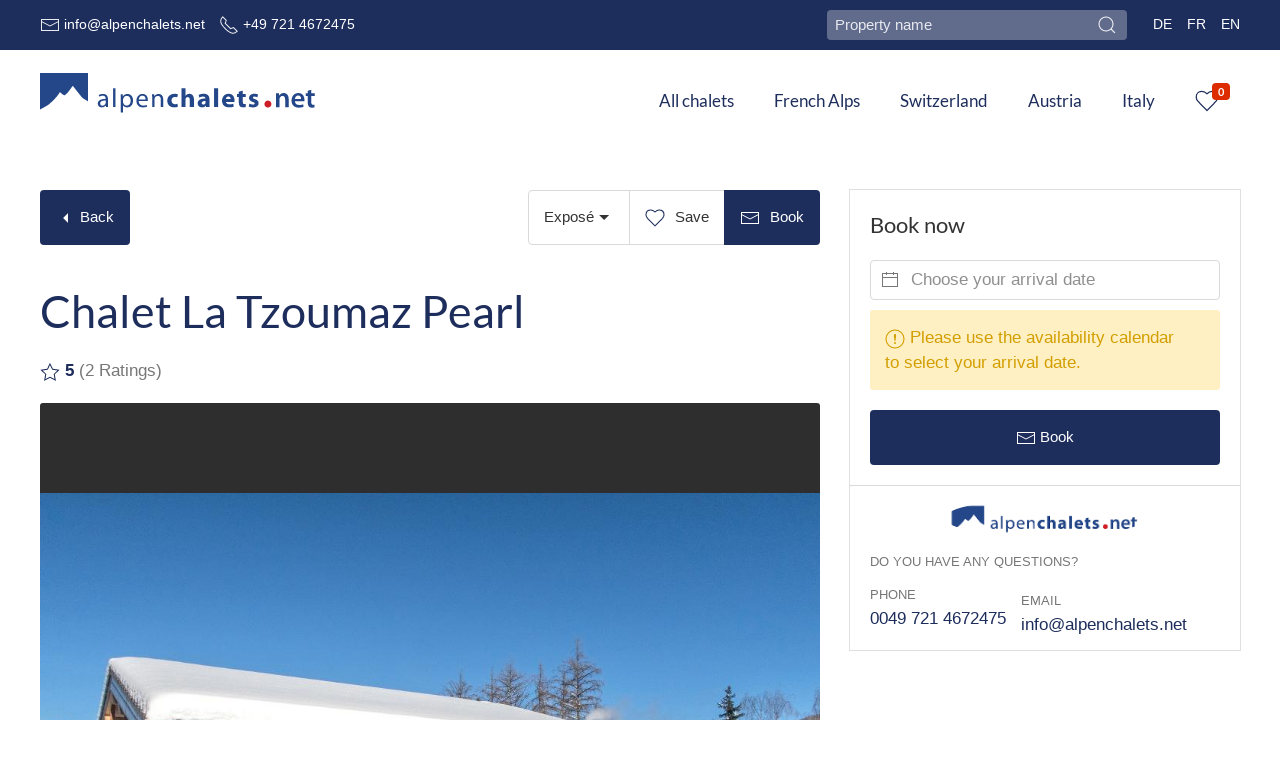

--- FILE ---
content_type: text/html; charset=utf-8
request_url: https://www.alpenchalets.net/en/christmas/switzerland/4-vallees-verbier/la-tzoumaz/1844-chalet-la-tzoumaz-pearl
body_size: 25188
content:

<!DOCTYPE html>
<html lang="en-gb" dir="ltr" vocab="http://schema.org/">

<head>
    <meta charset="utf-8">
	<meta name="keywords" content="Chalet La Tzoumaz Pearl, Chalet, La Tzoumaz">
	<meta name="viewport" content="width=device-width, initial-scale=1">
	<meta property="og:site_name" content="Alpenchalets">
	<meta property="og:title" content="Chalet La Tzoumaz Pearl, 12 pers. in 4 Vallées - Verbier">
	<meta property="og:description" content="Distance to ski area 4 Vallées ~350 m. Magnific luxurious chalet with sauna , outdoor jacuzzi , open fireplace and free WiFi . Very spacious,...">
	<meta property="og:locale" content="en-GB">
	<meta property="og:image" content="https://www.alpenchalets.net/media/jfewo/images/1844/thumb/chalet-la-tzoumaz-pearl-aussen-winter5-b11677751927-330a9102.jpg">
	<meta property="og:image:width" content="1200">
	<meta property="og:image:height" content="630">
	<meta property="og:type" content="website">
	<meta property="og:url" content="https://www.alpenchalets.net/en/chalet-booking/switzerland/4-vallees-verbier/la-tzoumaz/1844-chalet-la-tzoumaz-pearl">
	<meta name="description" content="Distance to ski area 4 Vallées ~350 m. Magnific luxurious chalet with sauna , outdoor jacuzzi , open fireplace and free WiFi . Very spacious,...">
	<meta name="generator" content="Joomla! - Open Source Content Management">
	<title>Chalet La Tzoumaz Pearl, 12 pers. in 4 Vallées - Verbier</title>
	<link href="https://www.alpenchalets.net/en/chalet-booking/switzerland/4-vallees-verbier/la-tzoumaz/1844-chalet-la-tzoumaz-pearl" rel="alternate" hreflang="en">
	<link href="https://www.alpenchalets.net/fr/chalet-a-louer/suisse/4-vallees-verbier/la-tzoumaz/1844-chalet-la-tzoumaz-pearl" rel="alternate" hreflang="fr">
	<link href="https://www.alpenchalets.net/de/chalet-mieten/schweiz/4-vallees-verbier/la-tzoumaz/" rel="alternate" hreflang="de">
	<link href="/templates/b01/images/favicon.ico" rel="icon" sizes="48x48">
	<link href="/templates/b01/images/favicon.svg" rel="icon" sizes="any" type="image/svg+xml">
	<link href="/" rel="apple-touch-icon" sizes="180x180">
<link href="/templates/b01/css/vendor/joomla-custom-elements/joomla-alert.min.css?0.4.1" rel="stylesheet">
	<link href="/templates/b01/css/b01-standard-11-ee80746d018f4d5a527c2b755fe549ba.min.css?216df8" rel="stylesheet">
	<link href="/media/com_widgetkit/css/site.css" rel="stylesheet" id="widgetkit-site-css">
<script type="application/json" class="joomla-script-options new">{"joomla.jtext":{"B01_OPENSTREETMAPDE":"Map","B01_ESRIWORLDIMAGERY":"Satellite","B01_OPENSNOWMAPPISTES":"Slopes","COM_PRIME_ZIMMER":"COM_PRIME_ZIMMER","COM_PRIME_PARKEN":"COM_PRIME_PARKEN","COM_PRIME_ZINSHAUS_RENDITEOBJEKT":"COM_PRIME_ZINSHAUS_RENDITEOBJEKT","COM_PRIME_FREIZEITIMMOBILIE_GEWERBLICH":"COM_PRIME_FREIZEITIMMOBILIE_GEWERBLICH","COM_PRIME_SONSTIGE":"COM_PRIME_SONSTIGE","COM_PRIME_LAND_UND_FORSTWIRTSCHAFT":"COM_PRIME_LAND_UND_FORSTWIRTSCHAFT","COM_PRIME_HALLEN_LAGER_PROD":"COM_PRIME_HALLEN_LAGER_PROD","COM_PRIME_GASTGEWERBE":"COM_PRIME_GASTGEWERBE","COM_PRIME_EINZELHANDEL":"COM_PRIME_EINZELHANDEL","COM_PRIME_BUERO_PRAXEN":"COM_PRIME_BUERO_PRAXEN","COM_PRIME_GRUNDSTUECK":"COM_PRIME_GRUNDSTUECK","COM_PRIME_HAUS":"COM_PRIME_HAUS","COM_PRIME_WOHNUNG":"COM_PRIME_WOHNUNG","COM_PRIME_MIETE":"COM_PRIME_MIETE","COM_PRIME_KAUF":"COM_PRIME_KAUF","B01_CAPTCHA_WRONG":"The Captcha was incorrect. Please try again and resubmit the form.","B01_MAP_OBJECTCOUNT_TIP":"Some objects do not have geocoordinates and for others the address is hidden.<br \/>In the list view you can see all objects.","B01_CANCEL":"Cancel","B01_NO_DATA_AVAILABLE":"No data available","B01_UNSAVED_CHANGES":"Unsaved data will be lost if you leave this page.","B01_UPLOAD_COMPLETE":"The upload was successful.","B01_FILE_SIZE_TOO_GREAT":"File too large","B01_FILE_WRONG_TYPE":"File type not supported","JLIB_HTML_PLEASE_MAKE_A_SELECTION_FROM_THE_LIST":"Please first make a selection from the list.","B01_HEALTH":"health","B01_FOOD":"eat","B01_SCHOOL":"school","B01_CHURCH":"church","B01_PARKING":"Park","B01_PARK":"city ​​Park","B01_GYM":"fitness","B01_REMEMBER_OBJECT_ADDED":"The object has been added to your watchlist.","B01_REMEMBER_OBJECT_REMOVED":"The object has been removed from your watchlist.","B01_RENAME":"Rename","B01_APPLY":"Apply","B01_GEOCODE":"Geocode","B01_GEOCODE_ADDRESS":"Geocode address","B01_MAP_SHOWALL":"Show all","B01_MAP_ZOOMOUT":"Zoom out","B01_MAP_ZOOMIN":"Zoom in","B01_MAP_SEARCHAREA":"Seachareas","B01_MAP_DRAW":"Draw","B01_DELETE":"Delete","B01_NORESULTS_SHORT":"No results","JSEARCH_FILTER":"Search","JGLOBAL_SELECT_SOME_OPTIONS":"Select some options","JGLOBAL_SELECT_AN_OPTION":"Select an option","JGLOBAL_SELECT_NO_RESULTS_MATCH":"No results match","B01_COPIEDTOCLIPBOARD":"Copied to clipboard","B01_TEXTTEMPLATES_RESET":"Should the contents of this template be reset by the default template? You must translate the contents that differ from the default language.","COM_FEWO_CALENDAR_RESET":"Reset travel period","ERROR":"Error","MESSAGE":"Message","NOTICE":"Notice","WARNING":"Warning","JCLOSE":"Close","JOK":"OK","JOPEN":"Open","JLIB_FORM_CONTAINS_INVALID_FIELDS":"The form cannot be submitted as it's missing required data. <br> Please correct the marked fields and try again.","JLIB_FORM_FIELD_REQUIRED_VALUE":"Please fill in this field","JLIB_FORM_FIELD_REQUIRED_CHECK":"One of the options must be selected","JLIB_FORM_FIELD_INVALID_VALUE":"This value is not valid"},"B01Config":{"default_currency":"EUR","company_logo":"images\/Alpenchalets.png","details_prices_type":"both","details_prices_graph":"3","details_prices_gradient":"0","details_prices_height":"300","details_prices_gap":"40","details_prices_green":"40","details_prices_percent":"rel","maps":"OpenStreetMap.DE,Esri.WorldImagery","overlays_firstactive":"1","map_overlays":"OpenSnowMap.pistes","MapBox_mapapi":"pk.eyJ1Ijoic3RlbGwiLCJhIjoiY2s1aWNqejFxMGMzeDNsczY2ZDB0N25hMSJ9.kfdElR0pD1BLFzkWhem0zg","Jawg_mapapi":"9ACgMHZWHCYEZGqDhEDBZwz7JJkpR4SRnlPbJ9nhjqBbTXgixpBNMyreHmfyXjnx","MapTiler_mapapi":"Vve7dfDyXnQwRi8x450Q","TomTom_mapapi":"U6iwFD1taKmsQ95FmtvDl00Ggb9IDveg","Thunderforest_mapapi":"95ee5dfcc89b41508cba6d0d812b0630","OpenWeatherMap_mapapi":"2d4927be90784721e3083e5398b27d48","map_defaultzoom":"15","map_minzoom":"4","map_maxzoom":"16","cluster_showcoverage":"0","cluster_animate":"1","cluster_disableatzoom_switch":"0","cluster_disableatzoom":"13","cluster_maxradius":"20","cluster_openpopup":"1","cluster_hover_animate":"1","cluster_hover_zoom":"16","cluster_hover_duration":"2","search_arrivalconstraint":["1","3","4","5","6","0"],"stripe_mode":"live","stripe_testumgebung_clientid":"pk_test_51KbR44BXd7WL703paRDJctvRxIhyTC8s6U1VGlaKEhYIRJHYUs7iTwaBYQpsUUgKgDh8sFAvl1vALqzeotxKUh8P00jiPa9YrH","stripe_live_clientid":"pk_live_51KbR44BXd7WL703pGMkPZBqPwozcq7stbr6I2WTGzWInIqjTVprzGeWxncKAFcuy5wVHEEnd6EbSaG6zyYbmqAK7004sT4o240","cachearrivalstart":"2025-11-19","cachearrivals":"[base64]","base_url":"https:\/\/www.alpenchalets.net\/","root_url":"https:\/\/www.alpenchalets.net\/","product":"jfewo","lang":"de","smartphone":false,"itemid":"0","format_space":"m&sup2;","primarycolor":"#1d2d5c","secondarycolor":"#1d2d5c","tertiarycolor":"#e4f0f6","quaternarycolor":"#1d2d5c"},"system.paths":{"root":"","rootFull":"https:\/\/www.alpenchalets.net\/","base":"","baseFull":"https:\/\/www.alpenchalets.net\/"},"csrf.token":"4188164cf3443d6f2a2df0b99ee36acd"}</script>
	<script src="/media/system/js/core.min.js?a3d8f8"></script>
	<script src="/media/vendor/webcomponentsjs/js/webcomponents-bundle.min.js?2.8.0" nomodule defer></script>
	<script src="/media/system/js/fields/validate.min.js?75ac5d" type="module"></script>
	<script src="/media/system/js/joomla-hidden-mail.min.js?80d9c7" type="module"></script>
	<script src="/media/jfewo/js/choices.min.js?216df8" defer></script>
	<script src="/media/jfewo/js/fewonamesearch.min.js?216df8" defer></script>
	<script src="/media/system/js/messages.min.js?9a4811" type="module"></script>
	<script src="/media/jfewo/js/guestsdropbar.min.js?216df8" defer></script>
	<script src="https://cdn.jsdelivr.net/npm/leaflet@1.9.4/dist/leaflet-src.min.js?216df8" defer></script>
	<script src="https://cdn.jsdelivr.net/npm/leaflet-providers@2.0.0/leaflet-providers.min.js?216df8" defer></script>
	<script src="https://cdn.jsdelivr.net/npm/leaflet-gesture-handling@1.2.2/dist/leaflet-gesture-handling.min.js?216df8" defer></script>
	<script src="/media/jfewo/js/jfewo.min.js?216df8"></script>
	<script src="/media/com_widgetkit/js/maps.js" defer></script>
	<script src="/media/com_widgetkit/lib/uikit/dist/js/uikit.min.js"></script>
	<script src="/media/com_widgetkit/lib/uikit/dist/js/uikit-icons.min.js"></script>
	<script>var vdate = new Date("2025/12/05");</script>
	<script>var vakanz = new String("[base64]");</script>
	<script>var vakanz_starts = [''];</script>
	<script>var def_avail = [6];</script>
	<script>var avail = "[base64]";</script>
	<script>var avail_start = new Date("2025/12/06");</script>
	<script>var avail_end = new Date("2022/12/30");</script>
	<script>var occustart = 1;</script>
	<script>var niceaddress = " La Tzoumaz<br />Alps";</script>
	<link href="https://www.alpenchalets.net/en/chalet-booking/switzerland/4-vallees-verbier/la-tzoumaz/1844-chalet-la-tzoumaz-pearl" rel="alternate" hreflang="x-default">

    
<!-- Google tag (gtag.js) -->
<script async src="https://www.googletagmanager.com/gtag/js?id=AW-860708079"></script>
<script>
  window.dataLayer = window.dataLayer || [];
  function gtag(){dataLayer.push(arguments);}
  gtag('js', new Date());

  gtag('config', 'AW-860708079');
</script>
    <meta name="msapplication-TileColor" content="#da532c">
    <meta name="theme-color" content="#ffffff">

<style>input[name='your_address'] {display: none !important;}</style>
</head>

<body class="b01 option-com_fewo view-object no-layout no-task itemid-677  path-en-christmas-switzerland-4-vallees-verbier-la-tzoumaz-1844-chalet-la-tzoumaz-pearl">
            <div class="tm-page b01-margin-auto b01-dark">
                            <div class="tm-toolbar b01-light " >
                    <div class="b01-container b01-container-default">
                                                    <div class="b01-flex b01-flex-middle b01-flex-between">
                                                                    <div>
                                        <div class="b01-flex b01-flex-center b01-flex-middle b01-grid-column-mini b01-grid-row-mini" b01-grid>
                                            <div class="toolbar-l b01-card b01-light">
        <div>
                    <div class=""  >
	<span><i b01-icon="mail"></i> <a href="mailto:info@alpenchalets.net">info@alpenchalets.net</a></span> <span class="b01-margin-small-left"><i b01-icon="receiver"></i> <a href="tel:0049-721-4672475">+49 721 4672475</a></span> <!--
<ul class="b01-grid-collapse b01-grid-child-width-1-2 b01-margin-remove  b01-flex b01-flex-between" b01-grid>
<li><span><i b01-icon="mail"></i> <a href="mailto:info@alpenchalets.net">info@alpenchalets.net</a></span></li>
<li><span><i b01-icon="receiver"></i> <a href="tel:0049-721-4672475">0049 721 4672475</a></span></li>
</ul>

--></div>
    </div>
</div>

                                        </div>
                                    </div>
                                                                                                    <div>
                                        <div class="b01-flex b01-flex-center b01-flex-middle b01-grid-column-mini b01-grid-row-mini" b01-grid>
                                            <div class="toolbar-r b01-card b01-margin-small-right">
        <div>
                <div class="b01-margin-small-right">
    <div class="b01-inline">
        <span class="b01-form-icon b01-form-icon-flip b01-position-z-index" b01-icon="icon: search"></span>
        <input id="fewoobjectscomplete" placeholder="Property name " name="fewoobjectscomplete" value="" class="b01-input b01-form-small b01-width-medium@s b01-width-small" autocomplete="off" data-itemid="281" data-limit="20" />
    </div>
</div>    </div>
</div>
<div class="toolbar-r ">
        <div>
                
<div class="mod-languages">
    <p class="visually-hidden" id="language_picker_des_178">Select your language</p>

    
            <ul class="b01-grid b01-grid-small " dir="ltr" b01-grid>
                                                <li>
                        <a href="/de/weihnachten">
                                                            DE                                                    </a>
                    </li>
                                                                <li>
                        <a href="/fr/noel">
                                                            FR                                                    </a>
                    </li>
                                                                                    <li class="b01-light">
                        <a href="https://www.alpenchalets.net/en/christmas/switzerland/4-vallees-verbier/la-tzoumaz/1844-chalet-la-tzoumaz-pearl">
                                                            EN                                                    </a>
                    </li>
                                    </ul>
    
    </div>    </div>
</div>

                                        </div>
                                    </div>
                                                            </div>
                                            </div>
                </div>
                                                    <div class="tm-headerbar b01-dark" >

                    <div class="b01-margin-auto b01-position-relative">
                        <div class="">
                            <div class="b01-navbar-container ">
                                                                    <div class="b01-container b01-container-default">
                                                                        <nav b01-navbar="dropbar: false; boundary:!.b01-navbar-container; delay-hide: 800; duration: 200; delay-show: 0;">
<div class="b01-navbar-left">
<a class="b01-navbar-item b01-logo" href="https://www.alpenchalets.net/">
    <div class=""  >
	<img src="/images/alpenchalets-logo-clean.svg" alt="Luxus Ski Chalets in Frankreich, Schweiz & Südtirol mieten" height="60" /></div>
</a>
</div>
<div class="b01-navbar-right">

<ul class="b01-navbar-nav b01-visible@l _menu" >

<li class="" >
<a href="/en/chalet" >All chalets</a>
</li>
<li class="width-2 b01-parent" >
<a href="/en/french-alps" title="Ski Chalets in the French Alps" class="width-2">French Alps</a>
<div class="b01-navbar-dropdown b01-navbar-dropdown-width-2" b01-dropdown="animation: b01-animation-fade; pos: top-left"><div class="b01-navbar-dropdown-grid b01-grid-small " b01-grid>
<div><ul class="b01-nav b01-dropdown-nav">
<li class="" >
<a href="/en/french-alps/3-vallees" title="Ski Chalets in 3 Vallées">3 Vallées</a>
</li>
<li class="" >
<a href="/en/french-alps/alpe-d-huez" title="Ski Chalets in Alpe d'Huez">Alpe d'Huez</a>
</li>
<li class="" >
<a href="/en/french-alps/chamonix-mont-blanc" title="Ski Chalets in Chamonix Mont-Blanc">Chamonix Mont-Blanc</a>
</li>
<li class="" >
<a href="/en/french-alps/deux-alpes" >Deux Alpes</a>
</li>
<li class="" >
<a href="/en/french-alps/espace-killy-tignes-val-d-isere" title="Ski Chalets in Tignes &amp; Val d'Isère">Tignes &amp; Val d'Isère</a>
</li>
<li class="" >
<a href="/en/french-alps/grand-massif" title="Ski Chalets in Grand Massif">Grand Massif</a>
</li>
<li class="" >
<a href="/en/french-alps/paradiski-la-plagne-les-arcs" title="Ski Chalets in Paradiski - La Plagne &amp; Les Arcs">Paradiski - La Plagne &amp; Les Arcs</a>
</li>
<li class="" >
<a href="/en/french-alps/portes-du-soleil" title="Ski Chalets in Portes du Soleil">Portes du Soleil</a>
</li>
<li class="" >
<a href="/en/french-alps/valmorel-grand-domaine" title="Ski Chalets in Valmorel Grand Domaine">Valmorel Grand Domaine</a>
</li>
</ul></div></div></div></li>
<li class="width-2 b01-parent" >
<a href="/en/switzerland" title="Ski Chalets in Switzerland" class="width-2">Switzerland</a>
<div class="b01-navbar-dropdown b01-navbar-dropdown-width-2" b01-dropdown="animation: b01-animation-fade; pos: top-left"><div class="b01-navbar-dropdown-grid b01-grid-small " b01-grid>
<div><ul class="b01-nav b01-dropdown-nav">
<li class="" >
<a href="/en/switzerland/4-vallees-verbier" title="Ski Chalets in 4 Vallées - Verbier ">4 Vallées - Verbier </a>
</li>
<li class="" >
<a href="/en/switzerland/davos-klosters" title="Ski Chalets in Davos Klosters">Davos Klosters</a>
</li>
<li class="" >
<a href="/en/switzerland/engadin-st-moritz" title="Ski Chalets in Engadin St. Moritz">Engadin St. Moritz</a>
</li>
</ul></div></div></div></li>
<li class="width-2 b01-parent" >
<a href="/en/austria" title="Ski Chalets in Austria" class="width-2">Austria</a>
<div class="b01-navbar-dropdown b01-navbar-dropdown-width-2" b01-dropdown="animation: b01-animation-fade; pos: top-left"><div class="b01-navbar-dropdown-grid b01-grid-small " b01-grid>
<div><ul class="b01-nav b01-dropdown-nav">
<li class="" >
<a href="/en/austria/arlberg" title="Ski Chalets in Arlberg">Arlberg</a>
</li>
<li class="" >
<a href="/en/austria/dachstein-west" title="Ski chalets in Dachstein West">Dachstein West</a>
</li>
<li class="" >
<a href="/en/austria/flachau-wagrain-st-johann" title="Ski chalets in Flachau-Wagrain-St. Johann">Flachau-Wagrain-St. Johann</a>
</li>
<li class="" >
<a href="/en/austria/leogang-saalbach-hinterglemm-fieberbrunn" title="Ski chalets in Leogang-Saalbach-Hinterglemm-Fieberbrunn">Leogang-Saalbach-Hinterglemm-Fieberbrunn</a>
</li>
<li class="" >
<a href="/en/austria/montafon" title="Ski chalets in Montafon">Montafon</a>
</li>
<li class="" >
<a href="/en/austria/skiwelt-wilder-kaiser" title="Ski chalets in Skiwelt Wilder Kaiser">Skiwelt Wilder Kaiser</a>
</li>
<li class="" >
<a href="/en/austria/soelden" title="Ski chalets in Sölden">Sölden</a>
</li>
<li class="" >
<a href="/en/austria/zillertal" title="Ski chalets in Zillertal">Zillertal</a>
</li>
</ul></div></div></div></li>
<li class="width-2 b01-parent" >
<a href="/en/italy-alto-adige" title="Ski chalets in Italy (Alto Adige)" class="width-2">Italy</a>
<div class="b01-navbar-dropdown b01-navbar-dropdown-width-2" b01-dropdown="animation: b01-animation-fade; pos: top-left"><div class="b01-navbar-dropdown-grid b01-grid-small " b01-grid>
<div><ul class="b01-nav b01-dropdown-nav">
<li class="" >
<a href="/en/italy-alto-adige/dolomiti-superski" title="Ski chalets in Dolomiti Superski">Dolomiti Superski</a>
</li>
<li class="" >
<a href="/en/italy-alto-adige/reschen-resia-i-nauders-a" title="Ski chalets in Reschen / Resia (I) - Nauders (A)">Reschen / Resia (I) - Nauders (A)</a>
</li>
</ul></div></div></div></li></ul>
<div class="b01remind animate b01">
    <a href="/en/chalet-booking?search_remind=1" class="b01-link-reset"><span b01-icon="icon: heart; ratio:1.2"></span> </a> <span id="remindanz">0</span></div>
</div>
<a class="b01-navbar-toggle b01-hidden@l" href="#tm-mobile" b01-toggle><div b01-navbar-toggle-icon></div></a>
</nav>                                                                        </div>
                                                            </div>
                        </div>
                    </div>
                </div>

                <div id="tm-mobile" b01-offcanvas="mode: slide; overlay: false; flip: true">
                    <div class="b01-offcanvas-bar">
                        <button class="b01-offcanvas-close" type="button" b01-close></button>
                        
<div class="mod-languages">
    <p class="visually-hidden" id="language_picker_des_248">Select your language</p>

    
            <ul class="b01-grid b01-grid-small " dir="ltr" b01-grid>
                                                <li>
                        <a href="/de/weihnachten">
                                                                                                <img title="DE" src="/media/mod_languages/images/de_de.gif" alt="DE">                                                                                    </a>
                    </li>
                                                                <li>
                        <a href="/fr/noel">
                                                                                                <img title="FR" src="/media/mod_languages/images/fr_fr.gif" alt="FR">                                                                                    </a>
                    </li>
                                                                                    <li class="b01-light">
                        <a href="https://www.alpenchalets.net/en/christmas/switzerland/4-vallees-verbier/la-tzoumaz/1844-chalet-la-tzoumaz-pearl">
                                                                                                <img title="EN" src="/media/mod_languages/images/en_gb.gif" alt="EN">                                                                                    </a>
                    </li>
                                    </ul>
    
    </div><ul class="b01-list menu" >
    <li class="item-735"><a href="/en/chalet" >All chalets</a></li><li class="item-275 deeper parent"><a href="/en/french-alps" title="Ski Chalets in the French Alps" class="width-2">French Alps</a><ul class="b01-list nav-child unstyled small"><li class="item-437"><a href="/en/french-alps/3-vallees" title="Ski Chalets in 3 Vallées">3 Vallées</a></li><li class="item-438"><a href="/en/french-alps/alpe-d-huez" title="Ski Chalets in Alpe d'Huez">Alpe d'Huez</a></li><li class="item-439"><a href="/en/french-alps/chamonix-mont-blanc" title="Ski Chalets in Chamonix Mont-Blanc">Chamonix Mont-Blanc</a></li><li class="item-440"><a href="/en/french-alps/deux-alpes" >Deux Alpes</a></li><li class="item-441"><a href="/en/french-alps/espace-killy-tignes-val-d-isere" title="Ski Chalets in Tignes &amp; Val d'Isère">Tignes &amp; Val d'Isère</a></li><li class="item-444"><a href="/en/french-alps/grand-massif" title="Ski Chalets in Grand Massif">Grand Massif</a></li><li class="item-445"><a href="/en/french-alps/paradiski-la-plagne-les-arcs" title="Ski Chalets in Paradiski - La Plagne &amp; Les Arcs">Paradiski - La Plagne &amp; Les Arcs</a></li><li class="item-446"><a href="/en/french-alps/portes-du-soleil" title="Ski Chalets in Portes du Soleil">Portes du Soleil</a></li><li class="item-450"><a href="/en/french-alps/valmorel-grand-domaine" title="Ski Chalets in Valmorel Grand Domaine">Valmorel Grand Domaine</a></li></ul></li><li class="item-274 deeper parent"><a href="/en/switzerland" title="Ski Chalets in Switzerland" class="width-2">Switzerland</a><ul class="b01-list nav-child unstyled small"><li class="item-432"><a href="/en/switzerland/4-vallees-verbier" title="Ski Chalets in 4 Vallées - Verbier ">4 Vallées - Verbier </a></li><li class="item-434"><a href="/en/switzerland/davos-klosters" title="Ski Chalets in Davos Klosters">Davos Klosters</a></li><li class="item-1028"><a href="/en/switzerland/engadin-st-moritz" title="Ski Chalets in Engadin St. Moritz">Engadin St. Moritz</a></li></ul></li><li class="item-764 deeper parent"><a href="/en/austria" title="Ski Chalets in Austria" class="width-2">Austria</a><ul class="b01-list nav-child unstyled small"><li class="item-864"><a href="/en/austria/arlberg" title="Ski Chalets in Arlberg">Arlberg</a></li><li class="item-782"><a href="/en/austria/dachstein-west" title="Ski chalets in Dachstein West">Dachstein West</a></li><li class="item-795"><a href="/en/austria/flachau-wagrain-st-johann" title="Ski chalets in Flachau-Wagrain-St. Johann">Flachau-Wagrain-St. Johann</a></li><li class="item-771"><a href="/en/austria/leogang-saalbach-hinterglemm-fieberbrunn" title="Ski chalets in Leogang-Saalbach-Hinterglemm-Fieberbrunn">Leogang-Saalbach-Hinterglemm-Fieberbrunn</a></li><li class="item-888"><a href="/en/austria/montafon" title="Ski chalets in Montafon">Montafon</a></li><li class="item-1030"><a href="/en/austria/skiwelt-wilder-kaiser" title="Ski chalets in Skiwelt Wilder Kaiser">Skiwelt Wilder Kaiser</a></li><li class="item-812"><a href="/en/austria/soelden" title="Ski chalets in Sölden">Sölden</a></li><li class="item-770"><a href="/en/austria/zillertal" title="Ski chalets in Zillertal">Zillertal</a></li></ul></li><li class="item-276 deeper parent"><a href="/en/italy-alto-adige" title="Ski chalets in Italy (Alto Adige)" class="width-2">Italy</a><ul class="b01-list nav-child unstyled small"><li class="item-280"><a href="/en/italy-alto-adige/dolomiti-superski" title="Ski chalets in Dolomiti Superski">Dolomiti Superski</a></li><li class="item-858"><a href="/en/italy-alto-adige/reschen-resia-i-nauders-a" title="Ski chalets in Reschen / Resia (I) - Nauders (A)">Reschen / Resia (I) - Nauders (A)</a></li></ul></li></ul>
                    </div>
                </div>
                                    <div class="subheader b01-mobilecontact  b01-light b01-container b01-container-large">
        <div>
                    <div class=""  >
	<ul class="b01-hidden@s b01-grid-collapse b01-grid-child-width-1-2 b01-margin-remove b01-flex b01-flex-between" b01-grid="">
<li><span><i b01-icon="mail"></i> <a href="mailto:info@alpenchalets.net">info@alpenchalets.net</a></span></li>
<li><span><i b01-icon="receiver"></i> <a href="tel:0049-721-4672475">+49 721 4672475</a></span></li>
</ul></div>
    </div>
</div>

                                                                                                                                    
                                                        <div class="tm-body b01-margin-auto b01-section b01-section-default b01-section-small">
                        <div class="b01-container b01-container-default">
                                            <div id="system-message-container" aria-live="polite"></div>

                        
                                                                                                        <div class="b01-width-expand tm-content">
                                                                <script type="application/ld+json">{"@context":"http:\/\/schema.org","@type":"LodgingBusiness","name":"Chalet La Tzoumaz Pearl","description":"<p>Distance to ski area 4 Vallées ~950 m. Exceptional, luxury ski chalet with <b>open fireplace, sauna, large outdoor jacuzzi<\/b>, <b>panoramic winter garden with glass front <\/b>and<b> free WiFi<\/b>. The stylish chalet combines alpine-modern interior with high-quality furnishings, creating an exclusive and comfortable atmosphere. <br \/>Six double bedrooms and five bathrooms offer comfortable space for up to 12 people.<br \/><br \/>The chalet is composed as follows:<br \/><b>Ground floor:<\/b> on this floor you will find the spacious sauna for<br \/>4 - 6 persons, with two showers in the anteroom. One bedroom with a double bed (160 x 200 cm) and its en-suite bathroom; another bedroom with 2 single beds (90 x 200 cm) and an en-suite bathroom as well. From the large car park you have direct, ground-level access to the ski room and the chalet.<br \/><br \/>On the<b> first floor<\/b> is the main entrance to the chalet and the bright, cosy living room with open fireplace and lounge. The spacious dining area disposes of a large table for 12 people. From here and also from the living room, you have access to one of the terraces, where you can sit comfortably at the outdoor table. The modern open-plan kitchen with cooking island is of high quality and fully equipped. There is a winter garden as a second living room, with large panoramic windows. Direct access to the terrace, with its large outdoor jacuzzi. Clients can choose to use the jacuzzi (pre-reservation required) for a fee of CHF 380 per week. <br \/>On this floor there is another bedroom with double bed (160 x 200 cm) and en-suite bathroom as well as a separate toilet.<br \/><br \/><b>Upper floor:<\/b> One bedroom with a double bed (180 x 200 cm) and one bedroom with double bed (160 x 200 cm) and single bed (90 x 200 cm); both have an en-suite bathroom (washbasin, shower, toilet). One bedroom with 2 single beds (90 x 200 cm).<br \/><br \/>The chalet is located in the popular ski resort of La Tzoumaz; in the centre you will find a well-stocked supermarket with bakery and butcher, various restaurants, pizzeria, café, bar, après-ski places, childcare, ice rink and post office (distance approx. 500 m to 950 m from the chalet).<br \/>The distance to the ski area -piste and cable car with connection Verbier \/ 4 Vallées- is about 950 m, which you can easily cover with the free ski bus. The bus stop is only ~50 m from the chalet. The bus runs regularly, in the mornings and afternoons every 20-30 minutes during the ski season (timetable on request). The ESS ski school and the indoor swimming pool are also located at the cable car valley station.<br \/><b>Please note<\/b>: The maximum number of persons allowed is 12, although the sleeping capacity is higher.<\/p>\r\n<p><b>Ski Info<\/b><br \/>Altitude chalet 1,500 m; top of the ski slopes 3,330 m on the Mt Fort glacier.; 410 km of alpine slopes, 95 ski lifts, the biggest Swiss ski area. 10 km sledge run, accessible via cable car.<\/p>\r\n<hr \/>\r\n<h2 class=\"colSectionTitle\">Skipass<\/h2>\r\n<p>In the La Tzoumaz &amp; 4 Vallées ski area, the lift company Téléverbier proposes Advance booking discounts, depending on the period. <a href=\"en\/ski-pass-discount\">More information<\/a><\/p>\r\n<hr \/>\r\n<h2 id=\"genApDesc\">General description<\/h2>\r\n<p>kitchen open to the living room (dishwasher + refrigerator with icebox + cooker with ceramic hobs + oven + microwave + coffee machine + coffee capsule machine Nespresso + toaster + electric kettle + 2 electric raclette grills + 2 fondue sets + blender); <b>fireplace<\/b>; satellite TV; <b>free WiFi<\/b>; washing machine; tumble dryer; underfloor heating; terrace; balcony; barbecue-grill; ski room<\/p>\r\n<h3 class=\"apartment\">12 persons (220 m²)<\/h3>\r\n<ul>\r\n<li>8-room chalet on 3 floors<\/li>\r\n<li>2 bedrooms (each with 2 single beds)<\/li>\r\n<li>3 bedrooms (double bed)<\/li>\r\n<li>bedroom (double bed + single bed)<\/li>\r\n<li>living room (without sleeping berths)<\/li>\r\n<li>4 bathrooms (washbasin + shower + toilet in each)<\/li>\r\n<li>bathroom (washbasin + bath + toilet)<\/li>\r\n<li>separate toilet<\/li>\r\n<li><b>wellness area<\/b> (<b>sauna<\/b> + 2 showers)<\/li>\r\n<li><b>outdoor jacuzzi<\/b><\/li>\r\n<\/ul>\r\n<hr \/>\r\n<div class=\"contentBoxScale\">\r\n<div class=\"contentBoxContent\">\r\n<div class=\"contentBoxScale\">\r\n<div class=\"contentBoxContent\">\r\n<h2>Detailed information: Chalet La Tzoumaz Pearl<\/h2>\r\n<div>\r\n<div><b>Additional costs<\/b> 35 CHF per person\/week (max. 350 CHF) for electricity + heating<\/div>\r\n<\/div>\r\n<div><b>Visitor\u0027s tax<\/b> payable upon arrival<\/div>\r\n<div><b>Deposit<\/b> 900 CHF payable upon arrival<\/div>\r\n<div><b>Check-in<\/b> 17:00 on day of arrival<\/div>\r\n<div><b>Check-out<\/b> by 9:00<\/div>\r\n<div><b>Final cleaning<\/b> 33 CHF per person (mandatory)<\/div>\r\n<div><b>Bed linen<\/b> to be brought by guest or available for 18 CHF per person\/week (reservation required)<\/div>\r\n<div><b>Towels<\/b> to be brought by guest or available for 12 CHF per set (reservation required)<\/div>\r\n<div><strong>Bath-\/Sauna towel<\/strong> to be brought by guest or available for 8 CHF per towel (reservation required)<\/div>\r\n<div><b>Firewood<\/b> surcharge applies<\/div>\r\n<div><b>Outdoor Jacuzzi<\/b> for 380 CHF per week (reservation required)<\/div>\r\n<div><b>Pets<\/b> not allowed<\/div>\r\n<div><b>Baby cot<\/b> 1 x free of charge (reservation required)<\/div>\r\n<div><b>Baby chair<\/b> 1 x free of charge (reservation required)<\/div>\r\n<div><b>Private parking<\/b> for 6 cars free of charge at the property<\/div>\r\n<div><b>Ski bus<\/b> free of charge (distance to bus stop ~50 m)<\/div>\r\n<\/div>\r\n<\/div>\r\n<\/div>\r\n<\/div>","image":"https:\/\/www.alpenchalets.net\/media\/jfewo\/images\/1844\/thumb\/chalet-la-tzoumaz-pearl-aussen-winter5-b11677751927-40ae8e4d.jpg","areaServed":"La Tzoumaz","priceRange":"&euro;2130 - &euro;3970","telephone":"0049 721 4672475","email":"info@alpenchalets.net","address":{"@type":"PostalAddress","addressLocality":"La Tzoumaz","addressRegion":"Switzerland","addressCountry":"CH"},"geo":{"@type":"GeoCoordinates","latitude":46.14218713256,"longitude":7.2453525085915},"url":"https:\/\/www.alpenchalets.net\/en\/chalet-booking\/switzerland\/4-vallees-verbier\/la-tzoumaz\/1844-chalet-la-tzoumaz-pearl","aggregateRating":{"@type":"AggregateRating","reviewCount":2,"ratingValue":5,"bestRating":5},"review":[{"@type":"Review","reviewRating":{"@type":"Rating","ratingValue":5,"bestRating":5,"worstRating":5},"name":"Weekend in Alps","author":{"@type":"Person","name":"Monika Robaszkiewicz"},"reviewBody":"<p>We had a wonderful time at Pearl Chalet. La Tzoumaz is perfect for both winter and summer stays. The spacious open area is ideal for spending time together, and the jacuzzi and sauna are excellent features. It\u0027s also a great choice for families with children.<\/p>","datePublished":"2024-07-02"},{"@type":"Review","reviewRating":{"@type":"Rating","ratingValue":5,"bestRating":5,"worstRating":5},"name":"Ski holiday","author":{"@type":"Person","name":"Jürgen Jürgen Pascheka"},"reviewBody":"<p>We stayed in the chalet with 9 people and felt very comfortable. The chalet is very well-equipped and nothing was missing. Booking and invoicing via Alpenchalet worked perfectly. All services (wood, bed linen, towels) were provided.<\/p>\r\n<p>The only suggestion for improvement would be the size of the coffee machine. This should be improved. <\/p>\r\n<p>The chalet is in a very quiet location and there is a marvellous view of the valley from the winter garden.<\/p>\r\n<p>The ski bus leaves 50 metres from the chalet and we reached the ski lift in 10 minutes.<\/p>\r\n<p>Thank you very much<\/p>\r\n<p>Juergen<\/p>\r\n<p><br \/><span style=\"font-size: 8pt;\">translated from German<\/span><\/p>","datePublished":"2024-05-13"}]}</script>

        <div class="object-item fewo-item b01sys  " data-init="Expose" data-title="Chalet La Tzoumaz Pearl" data-oid="1844" data-geo_lat="46.14218713256" data-geo_long="7.2453525085915">

            
            
            <div class="b01-margin b01-grid-medium" b01-grid>
                <div class="b01-width-expand@m">

                    <div class="b01-text-center b01-flex b01-flex-between" b01-sticky="offset: 10; animation: b01-animation-slide-top; show-on-up: true; cls-active: b01-background-muted" style="z-index:10;">
                                                <div class="b01-float-left">
                                                            <a onClick="javascript:history.back(1)" class="b01-button b01-button-primary b01-button-large-shrink b01-text-nowrap"><span b01-icon="triangle-left"></span> <span class="b01-visible@s">Back</span></a>
                                                                                </div>
                                                <div class="b01-button-group">
                            <button class="b01-button b01-button-default b01-button-large-shrink" type="button"><span class="b01-visible@m">Exposé</span><span b01-icon="triangle-down"></span></button>
                            <div b01-dropdown>
                                <ul class="b01-text-left b01-nav b01-dropdown-nav">
                                    <li><a href="#contact" tabindex="-1" class="b01-hidden@s" b01-scroll><span b01-icon="mail" class="b01-margin-small-right"></span>Contact</a></li>
                                    <li><a title="Print" href="/en/component/fewo/?view=object&amp;id=1844&amp;layout=print&amp;tmpl=component" rel="nofollow" target="_blank"><span b01-icon="print" class="b01-margin-small-right"></span>Print</a></li>
                                                                                                                <li><a title="Recommend" b01-toggle="target: #objectrecommend; animation: b01-animation-fade"><span b01-icon="comment" class="b01-margin-small-right"></span>Recommend</a></li>
                                                                                                                                            </ul>
                            </div>
                            <a href="#" data-link="index.php?option=com_fewo&task=remind&format=raw&oid=1844" rel="1844" data-cid="1844" class="b01-button b01-button-default b01-button-large-shrink remember"><span b01-icon="icon: heart; ratio: 1.0" class="b01-text-primary"></span><span class="b01-margin-small-left b01-visible@l anz">Save</span></a>                                                                                                                                                <button type="button" name="switch2booking" class="b01-button b01-button-large-shrink b01-button-large b01-button-primary switch2booking" b01-toggle="target: #b01-bookmodal"><span b01-icon="mail" class="b01-visible@s b01-margin-small-right"></span><span>Book</span></button>
                                                                                </div>
                                            </div>

                    
                                                                    <div id="objectrecommend" b01-modal="container: .fewo-item">
                            <div class="b01-modal-dialog b01-modal-body">
                                <button class="b01-modal-close-default" type="button" b01-close></button>
                                <form class="b01-form b01-form-horizontal form-validate xhrform" name="feworecommend-form" action="/en/component/fewo/?task=objectrecommend&amp;format=raw" method="post">
                                    <h2>Recommend</h2>
                                                                                                                        <div class="b01-margin">
                                                <label id="jform_rec_email-lbl" for="jform_rec_email" class="b01-form-label required">
    Email<span class="star" aria-hidden="true">&#160;*</span></label>
                                                <div class="b01-form-controls">
                                                    <input type="email" inputmode="email" name="jform[email]" class="form-control validate-email b01-input b01-width-medium@s required" id="jform_rec_email" value="" size="30" required>                                                </div>
                                            </div>
                                                                                                                                                                <div class="b01-margin">
                                                <label id="jform_rec_email_receiver-lbl" for="jform_rec_email_receiver" class="b01-form-label required">
    Recipient e-mail address<span class="star" aria-hidden="true">&#160;*</span></label>
                                                <div class="b01-form-controls">
                                                    <input type="email" inputmode="email" name="jform[email_receiver]" class="form-control validate-email b01-input b01-width-medium@s required" id="jform_rec_email_receiver" value="" size="30" required>                                                </div>
                                            </div>
                                                                                                                                                                <div class="b01-margin">
                                                <label id="jform_rec_msg-lbl" for="jform_rec_msg" class="b01-form-label">
    Your message</label>
                                                <div class="b01-form-controls">
                                                    <textarea name="jform[msg]" id="jform_rec_msg"  cols="50"  rows="5" class="form-control b01-textarea b01-width-medium@s"  placeholder="Your message will be supplemented with a link to the object and other useful information."            ></textarea>                                                </div>
                                            </div>
                                                                                                                                                    <div class="b01-margin">
                                        <div class="b01-form-controls">
                                            <button type="submit" class="b01-button b01-button-large b01-button-primary validate"><span b01-icon="mail"></span> Submit</button>
                                        </div>
                                    </div>
                                    <input type="hidden" name="oid" value="1844" />
                                    <input type="hidden" name="tval" value="1764994294" />
                                    <input type="hidden" name="4188164cf3443d6f2a2df0b99ee36acd" value="1">                                <input type="text" name="your_address" value=""/><input type="hidden" name="6fbd2d406b766ffeb07ba44f97db76bc" value="1764994294.4"/></form>
                                <div id="feworecommend-msg-container"></div>
                            </div>
                        </div>
                    
                    <h1 class="b01-text-left@s b01-text-center b01-heading-primary">Chalet La Tzoumaz Pearl                                            </h1>
                    
                    <div class="b01-flex b01-flex-middle b01-flex-center b01-flex-left@s" b01-grid>
                                                    <div class="haustyp">
                                <p class="b01-text-left@s b01-text-center"><span b01-icon="info" class="b01-margin-small-right"></span>Object name: <strong>32023</strong></p>
                            </div>
                        
                                                                            <div>
                                <a href="#ratings" class="b01-link-reset" b01-scroll><span class="b01-text-bold b01-text-primary"><span b01-icon="star"></span> 5</span> <span class="b01-text-muted">(2 Ratings)</span></a>
                            </div>
                                                
                                                                    </div>

                                            <!-- Load Small Switcher -->
                        

                                                            <div b01-slideshow="animation:fade;autoplay:false;autoplayInterval:5000;easing:ease;finite:false;velocity:0.9;ratio: 1020:765" class="b01-margin-top">
                        <div class="b01-visible-toggle b01-position-relative b01-border-rounded b01-overflow-hidden" style="background-color: #2e2e2e">
                            <ul class="b01-slideshow-items" style="min-height: max(765px, 60vh)" b01-lightbox="container: body;animation:fade;autoplay:false;autoplayInterval:5000">
                                                                    
                                                                            <li class="b01-background-contain" data-src="/media/jfewo/images/1844/thumb/chalet-la-tzoumaz-pearl-aussen-winter5-b11677751927-1f21bc3c.jpg" b01-img>
                                                                                            <a class="b01-position-cover" href="/media/jfewo/images/1844/thumb/chalet-la-tzoumaz-pearl-aussen-winter5-b11677751927-911c3500.jpg" title="Chalet La Tzoumaz Pearl"  data-alt="Chalet La Tzoumaz Pearl" data-caption="Chalet La Tzoumaz Pearl"></a>
                                                                                                                                        <div class="b01-overlay b01-overlay-small b01-light b01-position-bottom-left b01-text-center b01-text-left@s b01-text-shadow b01-transition-slide-bottom b01-panel">Chalet La Tzoumaz Pearl</div>
                                                                                    </li>
                                                                            <li class="b01-background-contain" data-src="/media/jfewo/images/1844/thumb/chalet-la-tzoumaz-pearl-aussen-winter1-b1677752298-8bfad2b2.jpg" b01-img>
                                                                                            <a class="b01-position-cover" href="/media/jfewo/images/1844/thumb/chalet-la-tzoumaz-pearl-aussen-winter1-b1677752298-11a6cfd3.jpg" title="Chalet La Tzoumaz Pearl"  data-alt="Chalet La Tzoumaz Pearl" data-caption="Chalet La Tzoumaz Pearl"></a>
                                                                                                                                        <div class="b01-overlay b01-overlay-small b01-light b01-position-bottom-left b01-text-center b01-text-left@s b01-text-shadow b01-transition-slide-bottom b01-panel">Chalet La Tzoumaz Pearl</div>
                                                                                    </li>
                                                                            <li class="b01-background-contain" data-src="/media/jfewo/images/1844/thumb/chalet-la-tzoumaz-pearl-aussen-winter-b1690973178-27e6f035.jpg" b01-img>
                                                                                            <a class="b01-position-cover" href="/media/jfewo/images/1844/thumb/chalet-la-tzoumaz-pearl-aussen-winter-b1690973178-9d383dd8.jpg" title="Chalet La Tzoumaz Pearl"  data-alt="Chalet La Tzoumaz Pearl" data-caption="Chalet La Tzoumaz Pearl"></a>
                                                                                                                                        <div class="b01-overlay b01-overlay-small b01-light b01-position-bottom-left b01-text-center b01-text-left@s b01-text-shadow b01-transition-slide-bottom b01-panel">Chalet La Tzoumaz Pearl</div>
                                                                                    </li>
                                                                            <li class="b01-background-contain" data-src="/media/jfewo/images/1844/thumb/chalet-la-tzoumaz-pearl-aussen-winter6-b1681814066-b6f6a884.jpg" b01-img>
                                                                                            <a class="b01-position-cover" href="/media/jfewo/images/1844/thumb/chalet-la-tzoumaz-pearl-aussen-winter6-b1681814066-1752919a.jpg" title="Chalet La Tzoumaz Pearl"  data-alt="Chalet La Tzoumaz Pearl" data-caption="Chalet La Tzoumaz Pearl"></a>
                                                                                                                                        <div class="b01-overlay b01-overlay-small b01-light b01-position-bottom-left b01-text-center b01-text-left@s b01-text-shadow b01-transition-slide-bottom b01-panel">Chalet La Tzoumaz Pearl</div>
                                                                                    </li>
                                                                            <li class="b01-background-contain" data-src="/media/jfewo/images/1844/thumb/422-b1679389903-201ad948.jpg" b01-img>
                                                                                            <a class="b01-position-cover" href="/media/jfewo/images/1844/thumb/422-b1679389903-d9f504a5.jpg" title="Chalet La Tzoumaz Pearl"  data-alt="Chalet La Tzoumaz Pearl" data-caption="Chalet La Tzoumaz Pearl"></a>
                                                                                                                                        <div class="b01-overlay b01-overlay-small b01-light b01-position-bottom-left b01-text-center b01-text-left@s b01-text-shadow b01-transition-slide-bottom b01-panel">Chalet La Tzoumaz Pearl</div>
                                                                                    </li>
                                                                            <li class="b01-background-contain" data-src="/media/jfewo/images/1844/thumb/321-b1679389901-876628bc.jpg" b01-img>
                                                                                            <a class="b01-position-cover" href="/media/jfewo/images/1844/thumb/321-b1679389901-c723ddc9.jpg" title="Chalet La Tzoumaz Pearl"  data-alt="Chalet La Tzoumaz Pearl" data-caption="Chalet La Tzoumaz Pearl"></a>
                                                                                                                                        <div class="b01-overlay b01-overlay-small b01-light b01-position-bottom-left b01-text-center b01-text-left@s b01-text-shadow b01-transition-slide-bottom b01-panel">Chalet La Tzoumaz Pearl</div>
                                                                                    </li>
                                                                            <li class="b01-background-contain" data-src="/media/jfewo/images/1844/thumb/chalet-la-tzoumaz-pearl-aussen-sommer-b1677751924-8d75f8f7.jpg" b01-img>
                                                                                            <a class="b01-position-cover" href="/media/jfewo/images/1844/thumb/chalet-la-tzoumaz-pearl-aussen-sommer-b1677751924-c154a022.jpg" title="Chalet La Tzoumaz Pearl"  data-alt="Chalet La Tzoumaz Pearl" data-caption="Chalet La Tzoumaz Pearl"></a>
                                                                                                                                        <div class="b01-overlay b01-overlay-small b01-light b01-position-bottom-left b01-text-center b01-text-left@s b01-text-shadow b01-transition-slide-bottom b01-panel">Chalet La Tzoumaz Pearl</div>
                                                                                    </li>
                                                                            <li class="b01-background-contain" data-src="/media/jfewo/images/1844/thumb/chalet-tzoumaz-pearl-wohnraumkamin21690965531-5204ad1b.jpg" b01-img>
                                                                                            <a class="b01-position-cover" href="/media/jfewo/images/1844/thumb/chalet-tzoumaz-pearl-wohnraumkamin21690965531-fc8655f0.jpg" title="Chalet La Tzoumaz Pearl - living room"  data-alt="Chalet La Tzoumaz Pearl - living room" data-caption="Chalet La Tzoumaz Pearl - living room"></a>
                                                                                                                                        <div class="b01-overlay b01-overlay-small b01-light b01-position-bottom-left b01-text-center b01-text-left@s b01-text-shadow b01-transition-slide-bottom b01-panel">Chalet La Tzoumaz Pearl - living room</div>
                                                                                    </li>
                                                                            <li class="b01-background-contain" data-src="/media/jfewo/images/1844/thumb/chalet-tzoumaz-pearl-wohnraumkamin31690965534-dea81841.jpg" b01-img>
                                                                                            <a class="b01-position-cover" href="/media/jfewo/images/1844/thumb/chalet-tzoumaz-pearl-wohnraumkamin31690965534-0a1e784e.jpg" title="Chalet La Tzoumaz Pearl - living room"  data-alt="Chalet La Tzoumaz Pearl - living room" data-caption="Chalet La Tzoumaz Pearl - living room"></a>
                                                                                                                                        <div class="b01-overlay b01-overlay-small b01-light b01-position-bottom-left b01-text-center b01-text-left@s b01-text-shadow b01-transition-slide-bottom b01-panel">Chalet La Tzoumaz Pearl - living room</div>
                                                                                    </li>
                                                                            <li class="b01-background-contain" data-src="/media/jfewo/images/1844/thumb/chalet-tzoumaz-pearl-wohnraumkamin11690965520-250d7030.jpg" b01-img>
                                                                                            <a class="b01-position-cover" href="/media/jfewo/images/1844/thumb/chalet-tzoumaz-pearl-wohnraumkamin11690965520-4657a569.jpg" title="Chalet La Tzoumaz Pearl - living room"  data-alt="Chalet La Tzoumaz Pearl - living room" data-caption="Chalet La Tzoumaz Pearl - living room"></a>
                                                                                                                                        <div class="b01-overlay b01-overlay-small b01-light b01-position-bottom-left b01-text-center b01-text-left@s b01-text-shadow b01-transition-slide-bottom b01-panel">Chalet La Tzoumaz Pearl - living room</div>
                                                                                    </li>
                                                                            <li class="b01-background-contain" data-src="/media/jfewo/images/1844/thumb/chalet-tzoumaz-pearl-wintergarten1690965523-45082b13.jpg" b01-img>
                                                                                            <a class="b01-position-cover" href="/media/jfewo/images/1844/thumb/chalet-tzoumaz-pearl-wintergarten1690965523-37b55212.jpg" title="Chalet La Tzoumaz Pearl - winter garden"  data-alt="Chalet La Tzoumaz Pearl - winter garden" data-caption="Chalet La Tzoumaz Pearl - winter garden"></a>
                                                                                                                                        <div class="b01-overlay b01-overlay-small b01-light b01-position-bottom-left b01-text-center b01-text-left@s b01-text-shadow b01-transition-slide-bottom b01-panel">Chalet La Tzoumaz Pearl - winter garden</div>
                                                                                    </li>
                                                                            <li class="b01-background-contain" data-src="/media/jfewo/images/1844/thumb/chalet-tzoumaz-pearl-essbereich1690965530-aa852815.jpg" b01-img>
                                                                                            <a class="b01-position-cover" href="/media/jfewo/images/1844/thumb/chalet-tzoumaz-pearl-essbereich1690965530-822cd0ae.jpg" title="Chalet La Tzoumaz Pearl - dining area"  data-alt="Chalet La Tzoumaz Pearl - dining area" data-caption="Chalet La Tzoumaz Pearl - dining area"></a>
                                                                                                                                        <div class="b01-overlay b01-overlay-small b01-light b01-position-bottom-left b01-text-center b01-text-left@s b01-text-shadow b01-transition-slide-bottom b01-panel">Chalet La Tzoumaz Pearl - dining area</div>
                                                                                    </li>
                                                                            <li class="b01-background-contain" data-src="/media/jfewo/images/1844/thumb/chalet-tzoumaz-pearl-essbereich11690965532-5120d3c4.jpg" b01-img>
                                                                                            <a class="b01-position-cover" href="/media/jfewo/images/1844/thumb/chalet-tzoumaz-pearl-essbereich11690965532-65ae2585.jpg" title="Chalet La Tzoumaz Pearl - dining area"  data-alt="Chalet La Tzoumaz Pearl - dining area" data-caption="Chalet La Tzoumaz Pearl - dining area"></a>
                                                                                                                                        <div class="b01-overlay b01-overlay-small b01-light b01-position-bottom-left b01-text-center b01-text-left@s b01-text-shadow b01-transition-slide-bottom b01-panel">Chalet La Tzoumaz Pearl - dining area</div>
                                                                                    </li>
                                                                            <li class="b01-background-contain" data-src="/media/jfewo/images/1844/thumb/chalet-tzoumaz-pearl-kueche1-b11704985859-fd8c7462.jpg" b01-img>
                                                                                            <a class="b01-position-cover" href="/media/jfewo/images/1844/thumb/chalet-tzoumaz-pearl-kueche1-b11704985859-15e82c35.jpg" title="Chalet La Tzoumaz Pearl - kitchen"  data-alt="Chalet La Tzoumaz Pearl - kitchen" data-caption="Chalet La Tzoumaz Pearl - kitchen"></a>
                                                                                                                                        <div class="b01-overlay b01-overlay-small b01-light b01-position-bottom-left b01-text-center b01-text-left@s b01-text-shadow b01-transition-slide-bottom b01-panel">Chalet La Tzoumaz Pearl - kitchen</div>
                                                                                    </li>
                                                                            <li class="b01-background-contain" data-src="/media/jfewo/images/1844/thumb/chalet-tzoumaz-pearl-kueche-b11704985858-4825848b.jpg" b01-img>
                                                                                            <a class="b01-position-cover" href="/media/jfewo/images/1844/thumb/chalet-tzoumaz-pearl-kueche-b11704985858-e407034c.jpg" title="Chalet La Tzoumaz Pearl - kitchen"  data-alt="Chalet La Tzoumaz Pearl - kitchen" data-caption="Chalet La Tzoumaz Pearl - kitchen"></a>
                                                                                                                                        <div class="b01-overlay b01-overlay-small b01-light b01-position-bottom-left b01-text-center b01-text-left@s b01-text-shadow b01-transition-slide-bottom b01-panel">Chalet La Tzoumaz Pearl - kitchen</div>
                                                                                    </li>
                                                                            <li class="b01-background-contain" data-src="/media/jfewo/images/1844/thumb/chalet-tzoumaz-pearl-kueche2-b11704985857-715c11c0.jpg" b01-img>
                                                                                            <a class="b01-position-cover" href="/media/jfewo/images/1844/thumb/chalet-tzoumaz-pearl-kueche2-b11704985857-476c2408.jpg" title="Chalet La Tzoumaz Pearl - kitchen"  data-alt="Chalet La Tzoumaz Pearl - kitchen" data-caption="Chalet La Tzoumaz Pearl - kitchen"></a>
                                                                                                                                        <div class="b01-overlay b01-overlay-small b01-light b01-position-bottom-left b01-text-center b01-text-left@s b01-text-shadow b01-transition-slide-bottom b01-panel">Chalet La Tzoumaz Pearl - kitchen</div>
                                                                                    </li>
                                                                            <li class="b01-background-contain" data-src="/media/jfewo/images/1844/thumb/chalet-tzoumaz-pearl-schlafzimmer71690965516-84ee8467.jpg" b01-img>
                                                                                            <a class="b01-position-cover" href="/media/jfewo/images/1844/thumb/chalet-tzoumaz-pearl-schlafzimmer71690965516-cecdb3b2.jpg" title="Chalet La Tzoumaz Pearl - bedroom"  data-alt="Chalet La Tzoumaz Pearl - bedroom" data-caption="Chalet La Tzoumaz Pearl - bedroom"></a>
                                                                                                                                        <div class="b01-overlay b01-overlay-small b01-light b01-position-bottom-left b01-text-center b01-text-left@s b01-text-shadow b01-transition-slide-bottom b01-panel">Chalet La Tzoumaz Pearl - bedroom</div>
                                                                                    </li>
                                                                            <li class="b01-background-contain" data-src="/media/jfewo/images/1844/thumb/chalet-tzoumaz-pearl-schlafzimmer41690965522-d8d7bb7a.jpg" b01-img>
                                                                                            <a class="b01-position-cover" href="/media/jfewo/images/1844/thumb/chalet-tzoumaz-pearl-schlafzimmer41690965522-ed4c763d.jpg" title="Chalet La Tzoumaz Pearl - bedroom"  data-alt="Chalet La Tzoumaz Pearl - bedroom" data-caption="Chalet La Tzoumaz Pearl - bedroom"></a>
                                                                                                                                        <div class="b01-overlay b01-overlay-small b01-light b01-position-bottom-left b01-text-center b01-text-left@s b01-text-shadow b01-transition-slide-bottom b01-panel">Chalet La Tzoumaz Pearl - bedroom</div>
                                                                                    </li>
                                                                            <li class="b01-background-contain" data-src="/media/jfewo/images/1844/thumb/chalet-tzoumaz-pearl-schlafzimmer21690965524-6b6dc110.jpg" b01-img>
                                                                                            <a class="b01-position-cover" href="/media/jfewo/images/1844/thumb/chalet-tzoumaz-pearl-schlafzimmer21690965524-30640ddb.jpg" title="Chalet La Tzoumaz Pearl - bedroom"  data-alt="Chalet La Tzoumaz Pearl - bedroom" data-caption="Chalet La Tzoumaz Pearl - bedroom"></a>
                                                                                                                                        <div class="b01-overlay b01-overlay-small b01-light b01-position-bottom-left b01-text-center b01-text-left@s b01-text-shadow b01-transition-slide-bottom b01-panel">Chalet La Tzoumaz Pearl - bedroom</div>
                                                                                    </li>
                                                                            <li class="b01-background-contain" data-src="/media/jfewo/images/1844/thumb/chalet-tzoumaz-pearl-badezimmer1690965524-653e4be0.jpg" b01-img>
                                                                                            <a class="b01-position-cover" href="/media/jfewo/images/1844/thumb/chalet-tzoumaz-pearl-badezimmer1690965524-4063716e.jpg" title="Chalet La Tzoumaz Pearl - bathroom"  data-alt="Chalet La Tzoumaz Pearl - bathroom" data-caption="Chalet La Tzoumaz Pearl - bathroom"></a>
                                                                                                                                        <div class="b01-overlay b01-overlay-small b01-light b01-position-bottom-left b01-text-center b01-text-left@s b01-text-shadow b01-transition-slide-bottom b01-panel">Chalet La Tzoumaz Pearl - bathroom</div>
                                                                                    </li>
                                                                            <li class="b01-background-contain" data-src="/media/jfewo/images/1844/thumb/chalet-tzoumaz-pearl-badezimmer11690965521-bf992383.jpg" b01-img>
                                                                                            <a class="b01-position-cover" href="/media/jfewo/images/1844/thumb/chalet-tzoumaz-pearl-badezimmer11690965521-e4332598.jpg" title="Chalet La Tzoumaz Pearl - bathroom"  data-alt="Chalet La Tzoumaz Pearl - bathroom" data-caption="Chalet La Tzoumaz Pearl - bathroom"></a>
                                                                                                                                        <div class="b01-overlay b01-overlay-small b01-light b01-position-bottom-left b01-text-center b01-text-left@s b01-text-shadow b01-transition-slide-bottom b01-panel">Chalet La Tzoumaz Pearl - bathroom</div>
                                                                                    </li>
                                                                            <li class="b01-background-contain" data-src="/media/jfewo/images/1844/thumb/chalet-tzoumaz-pearl-badezimmer31690965517-066265e3.jpg" b01-img>
                                                                                            <a class="b01-position-cover" href="/media/jfewo/images/1844/thumb/chalet-tzoumaz-pearl-badezimmer31690965517-2ebb93aa.jpg" title="Chalet La Tzoumaz Pearl - bathroom"  data-alt="Chalet La Tzoumaz Pearl - bathroom" data-caption="Chalet La Tzoumaz Pearl - bathroom"></a>
                                                                                                                                        <div class="b01-overlay b01-overlay-small b01-light b01-position-bottom-left b01-text-center b01-text-left@s b01-text-shadow b01-transition-slide-bottom b01-panel">Chalet La Tzoumaz Pearl - bathroom</div>
                                                                                    </li>
                                                                            <li class="b01-background-contain" data-src="/media/jfewo/images/1844/thumb/chalet-tzoumaz-pearl-sauna1690965525-aa92de28.jpg" b01-img>
                                                                                            <a class="b01-position-cover" href="/media/jfewo/images/1844/thumb/chalet-tzoumaz-pearl-sauna1690965525-0953398a.jpg" title="Chalet La Tzoumaz Pearl - sauna"  data-alt="Chalet La Tzoumaz Pearl - sauna" data-caption="Chalet La Tzoumaz Pearl - sauna"></a>
                                                                                                                                        <div class="b01-overlay b01-overlay-small b01-light b01-position-bottom-left b01-text-center b01-text-left@s b01-text-shadow b01-transition-slide-bottom b01-panel">Chalet La Tzoumaz Pearl - sauna</div>
                                                                                    </li>
                                                                            <li class="b01-background-contain" data-src="/media/jfewo/images/1844/thumb/chalet-tzoumaz-pearl-whirlpool21690965533-1209ae9c.jpg" b01-img>
                                                                                            <a class="b01-position-cover" href="/media/jfewo/images/1844/thumb/chalet-tzoumaz-pearl-whirlpool21690965533-14796b1e.jpg" title="Chalet La Tzoumaz Pearl - jacuzzi"  data-alt="Chalet La Tzoumaz Pearl - jacuzzi" data-caption="Chalet La Tzoumaz Pearl - jacuzzi"></a>
                                                                                                                                        <div class="b01-overlay b01-overlay-small b01-light b01-position-bottom-left b01-text-center b01-text-left@s b01-text-shadow b01-transition-slide-bottom b01-panel">Chalet La Tzoumaz Pearl - jacuzzi</div>
                                                                                    </li>
                                                                            <li class="b01-background-contain" data-src="/media/jfewo/images/1844/thumb/chalet-tzoumaz-pearl-whirlpool11690965528-d6c929b1.jpg" b01-img>
                                                                                            <a class="b01-position-cover" href="/media/jfewo/images/1844/thumb/chalet-tzoumaz-pearl-whirlpool11690965528-67073034.jpg" title="Chalet La Tzoumaz Pearl - jacuzzi"  data-alt="Chalet La Tzoumaz Pearl - jacuzzi" data-caption="Chalet La Tzoumaz Pearl - jacuzzi"></a>
                                                                                                                                        <div class="b01-overlay b01-overlay-small b01-light b01-position-bottom-left b01-text-center b01-text-left@s b01-text-shadow b01-transition-slide-bottom b01-panel">Chalet La Tzoumaz Pearl - jacuzzi</div>
                                                                                    </li>
                                                                            <li class="b01-background-contain" data-src="/media/jfewo/images/1844/thumb/chalet-tzoumaz-pearl-whirlpool31690965529-ec40c0b8.jpg" b01-img>
                                                                                            <a class="b01-position-cover" href="/media/jfewo/images/1844/thumb/chalet-tzoumaz-pearl-whirlpool31690965529-57134650.jpg" title="Chalet La Tzoumaz Pearl - jacuzzi"  data-alt="Chalet La Tzoumaz Pearl - jacuzzi" data-caption="Chalet La Tzoumaz Pearl - jacuzzi"></a>
                                                                                                                                        <div class="b01-overlay b01-overlay-small b01-light b01-position-bottom-left b01-text-center b01-text-left@s b01-text-shadow b01-transition-slide-bottom b01-panel">Chalet La Tzoumaz Pearl - jacuzzi</div>
                                                                                    </li>
                                                                            <li class="b01-background-contain" data-src="/media/jfewo/images/1844/thumb/chalet-la-tzoumaz-pearl-savoleyres-b1690965413-645282ad.jpg" b01-img>
                                                                                            <a class="b01-position-cover" href="/media/jfewo/images/1844/thumb/chalet-la-tzoumaz-pearl-savoleyres-b1690965413-2a8938d5.jpg" title="Chalet La Tzoumaz Pearl - ski area"  data-alt="Chalet La Tzoumaz Pearl - ski area" data-caption="Chalet La Tzoumaz Pearl - ski area"></a>
                                                                                                                                        <div class="b01-overlay b01-overlay-small b01-light b01-position-bottom-left b01-text-center b01-text-left@s b01-text-shadow b01-transition-slide-bottom b01-panel">Chalet La Tzoumaz Pearl - ski area</div>
                                                                                    </li>
                                                                            <li class="b01-background-contain" data-src="/media/jfewo/images/1844/thumb/chalet-la-tzoumaz-pearl-les-esserts-b1677755824-55d1da2c.jpg" b01-img>
                                                                                            <a class="b01-position-cover" href="/media/jfewo/images/1844/thumb/chalet-la-tzoumaz-pearl-les-esserts-b1677755824-9ac77a9b.jpg" title="Chalet La Tzoumaz Pearl - ski area"  data-alt="Chalet La Tzoumaz Pearl - ski area" data-caption="Chalet La Tzoumaz Pearl - ski area"></a>
                                                                                                                                        <div class="b01-overlay b01-overlay-small b01-light b01-position-bottom-left b01-text-center b01-text-left@s b01-text-shadow b01-transition-slide-bottom b01-panel">Chalet La Tzoumaz Pearl - ski area</div>
                                                                                    </li>
                                                                            <li class="b01-background-contain" data-src="/media/jfewo/images/1844/thumb/chalet-la-tzoumaz-pearl-panorama-b1690973190-5cb8d5b2.jpg" b01-img>
                                                                                            <a class="b01-position-cover" href="/media/jfewo/images/1844/thumb/chalet-la-tzoumaz-pearl-panorama-b1690973190-d3a79846.jpg" title="Chalet La Tzoumaz Pearl"  data-alt="Chalet La Tzoumaz Pearl" data-caption="Chalet La Tzoumaz Pearl"></a>
                                                                                                                                        <div class="b01-overlay b01-overlay-small b01-light b01-position-bottom-left b01-text-center b01-text-left@s b01-text-shadow b01-transition-slide-bottom b01-panel">Chalet La Tzoumaz Pearl</div>
                                                                                    </li>
                                                                            <li class="b01-background-contain" data-src="/media/jfewo/images/1844/thumb/chalet-la-tzoumaz-pearl-niveau11678183139-71bc3afc.jpg" b01-img>
                                                                                            <a class="b01-position-cover" href="/media/jfewo/images/1844/thumb/chalet-la-tzoumaz-pearl-niveau11678183139-298128e8.jpg" title="Chalet La Tzoumaz Pearl - floor plan level 1"  data-alt="Chalet La Tzoumaz Pearl - floor plan level 1" data-caption="Chalet La Tzoumaz Pearl - floor plan level 1"></a>
                                                                                                                                        <div class="b01-overlay b01-overlay-small b01-light b01-position-bottom-left b01-text-center b01-text-left@s b01-text-shadow b01-transition-slide-bottom b01-panel">Chalet La Tzoumaz Pearl - floor plan level 1</div>
                                                                                    </li>
                                                                            <li class="b01-background-contain" data-src="/media/jfewo/images/1844/thumb/chalet-la-tzoumaz-pearl-niveau21678183139-f056041f.jpg" b01-img>
                                                                                            <a class="b01-position-cover" href="/media/jfewo/images/1844/thumb/chalet-la-tzoumaz-pearl-niveau21678183139-0517082e.jpg" title="Chalet La Tzoumaz Pearl - floor plan level 2"  data-alt="Chalet La Tzoumaz Pearl - floor plan level 2" data-caption="Chalet La Tzoumaz Pearl - floor plan level 2"></a>
                                                                                                                                        <div class="b01-overlay b01-overlay-small b01-light b01-position-bottom-left b01-text-center b01-text-left@s b01-text-shadow b01-transition-slide-bottom b01-panel">Chalet La Tzoumaz Pearl - floor plan level 2</div>
                                                                                    </li>
                                                                            <li class="b01-background-contain" data-src="/media/jfewo/images/1844/thumb/chalet-la-tzoumaz-pearl-niveau31685023770-1f31109a.jpg" b01-img>
                                                                                            <a class="b01-position-cover" href="/media/jfewo/images/1844/thumb/chalet-la-tzoumaz-pearl-niveau31685023770-528bccc1.jpg" title="Chalet La Tzoumaz Pearl - floor plan level 3"  data-alt="Chalet La Tzoumaz Pearl - floor plan level 3" data-caption="Chalet La Tzoumaz Pearl - floor plan level 3"></a>
                                                                                                                                        <div class="b01-overlay b01-overlay-small b01-light b01-position-bottom-left b01-text-center b01-text-left@s b01-text-shadow b01-transition-slide-bottom b01-panel">Chalet La Tzoumaz Pearl - floor plan level 3</div>
                                                                                    </li>
                                                                                                </ul>
                            <a class="b01-position-center-left b01-hidden-hover" href="#" b01-slidenav-previous b01-slideshow-item="previous"></a>
                            <a class="b01-position-center-right b01-hidden-hover" href="#" b01-slidenav-next b01-slideshow-item="next"></a>
                        </div>
                                                    <div class="b01-visible-toggle b01-light b01-margin" b01-slider="center: true" style="z-index: 10;">
                                <div class="b01-position-relative">
                                    <div class="b01-border-rounded b01-overflow-hidden">
                                        <ul class="b01-thumbnav b01-slider-items b01-grid-small b01-child-width-auto" b01-grid>
                                                                                    <li b01-slideshow-item="0">
                                                <a rel="nofollow" href="#" class="b01-border-rounded b01-overflow-hidden">
                                                    <img b01-tooltip class="b01-border-rounded b01-object-contain" title="Chalet La Tzoumaz Pearl" loading="lazy" src="/media/jfewo/images/1844/thumb/chalet-la-tzoumaz-pearl-aussen-winter5-b11677751927-03763326.jpg" width="109" height="82" alt="Chalet La Tzoumaz Pearl" />
                                                </a>
                                            </li>
                                                                                    <li b01-slideshow-item="1">
                                                <a rel="nofollow" href="#" class="b01-border-rounded b01-overflow-hidden">
                                                    <img b01-tooltip class="b01-border-rounded b01-object-contain" title="Chalet La Tzoumaz Pearl" loading="lazy" src="/media/jfewo/images/1844/thumb/chalet-la-tzoumaz-pearl-aussen-winter1-b1677752298-7324ed35.jpg" width="109" height="82" alt="Chalet La Tzoumaz Pearl" />
                                                </a>
                                            </li>
                                                                                    <li b01-slideshow-item="2">
                                                <a rel="nofollow" href="#" class="b01-border-rounded b01-overflow-hidden">
                                                    <img b01-tooltip class="b01-border-rounded b01-object-contain" title="Chalet La Tzoumaz Pearl" loading="lazy" src="/media/jfewo/images/1844/thumb/chalet-la-tzoumaz-pearl-aussen-winter-b1690973178-fd85c912.jpg" width="109" height="82" alt="Chalet La Tzoumaz Pearl" />
                                                </a>
                                            </li>
                                                                                    <li b01-slideshow-item="3">
                                                <a rel="nofollow" href="#" class="b01-border-rounded b01-overflow-hidden">
                                                    <img b01-tooltip class="b01-border-rounded b01-object-contain" title="Chalet La Tzoumaz Pearl" loading="lazy" src="/media/jfewo/images/1844/thumb/chalet-la-tzoumaz-pearl-aussen-winter6-b1681814066-81185ae4.jpg" width="109" height="82" alt="Chalet La Tzoumaz Pearl" />
                                                </a>
                                            </li>
                                                                                    <li b01-slideshow-item="4">
                                                <a rel="nofollow" href="#" class="b01-border-rounded b01-overflow-hidden">
                                                    <img b01-tooltip class="b01-border-rounded b01-object-contain" title="Chalet La Tzoumaz Pearl" loading="lazy" src="/media/jfewo/images/1844/thumb/422-b1679389903-477cc7d4.jpg" width="109" height="82" alt="Chalet La Tzoumaz Pearl" />
                                                </a>
                                            </li>
                                                                                    <li b01-slideshow-item="5">
                                                <a rel="nofollow" href="#" class="b01-border-rounded b01-overflow-hidden">
                                                    <img b01-tooltip class="b01-border-rounded b01-object-contain" title="Chalet La Tzoumaz Pearl" loading="lazy" src="/media/jfewo/images/1844/thumb/321-b1679389901-9b61da4a.jpg" width="109" height="82" alt="Chalet La Tzoumaz Pearl" />
                                                </a>
                                            </li>
                                                                                    <li b01-slideshow-item="6">
                                                <a rel="nofollow" href="#" class="b01-border-rounded b01-overflow-hidden">
                                                    <img b01-tooltip class="b01-border-rounded b01-object-contain" title="Chalet La Tzoumaz Pearl" loading="lazy" src="/media/jfewo/images/1844/thumb/chalet-la-tzoumaz-pearl-aussen-sommer-b1677751924-044dd485.jpg" width="109" height="82" alt="Chalet La Tzoumaz Pearl" />
                                                </a>
                                            </li>
                                                                                    <li b01-slideshow-item="7">
                                                <a rel="nofollow" href="#" class="b01-border-rounded b01-overflow-hidden">
                                                    <img b01-tooltip class="b01-border-rounded b01-object-contain" title="Chalet La Tzoumaz Pearl - living room" loading="lazy" src="/media/jfewo/images/1844/thumb/chalet-tzoumaz-pearl-wohnraumkamin21690965531-06679d39.jpg" width="109" height="82" alt="Chalet La Tzoumaz Pearl - living room" />
                                                </a>
                                            </li>
                                                                                    <li b01-slideshow-item="8">
                                                <a rel="nofollow" href="#" class="b01-border-rounded b01-overflow-hidden">
                                                    <img b01-tooltip class="b01-border-rounded b01-object-contain" title="Chalet La Tzoumaz Pearl - living room" loading="lazy" src="/media/jfewo/images/1844/thumb/chalet-tzoumaz-pearl-wohnraumkamin31690965534-662b18d6.jpg" width="109" height="82" alt="Chalet La Tzoumaz Pearl - living room" />
                                                </a>
                                            </li>
                                                                                    <li b01-slideshow-item="9">
                                                <a rel="nofollow" href="#" class="b01-border-rounded b01-overflow-hidden">
                                                    <img b01-tooltip class="b01-border-rounded b01-object-contain" title="Chalet La Tzoumaz Pearl - living room" loading="lazy" src="/media/jfewo/images/1844/thumb/chalet-tzoumaz-pearl-wohnraumkamin11690965520-df6aa05b.jpg" width="109" height="82" alt="Chalet La Tzoumaz Pearl - living room" />
                                                </a>
                                            </li>
                                                                                    <li b01-slideshow-item="10">
                                                <a rel="nofollow" href="#" class="b01-border-rounded b01-overflow-hidden">
                                                    <img b01-tooltip class="b01-border-rounded b01-object-contain" title="Chalet La Tzoumaz Pearl - winter garden" loading="lazy" src="/media/jfewo/images/1844/thumb/chalet-tzoumaz-pearl-wintergarten1690965523-819a5b8c.jpg" width="109" height="82" alt="Chalet La Tzoumaz Pearl - winter garden" />
                                                </a>
                                            </li>
                                                                                    <li b01-slideshow-item="11">
                                                <a rel="nofollow" href="#" class="b01-border-rounded b01-overflow-hidden">
                                                    <img b01-tooltip class="b01-border-rounded b01-object-contain" title="Chalet La Tzoumaz Pearl - dining area" loading="lazy" src="/media/jfewo/images/1844/thumb/chalet-tzoumaz-pearl-essbereich1690965530-f00d9995.jpg" width="109" height="82" alt="Chalet La Tzoumaz Pearl - dining area" />
                                                </a>
                                            </li>
                                                                                    <li b01-slideshow-item="12">
                                                <a rel="nofollow" href="#" class="b01-border-rounded b01-overflow-hidden">
                                                    <img b01-tooltip class="b01-border-rounded b01-object-contain" title="Chalet La Tzoumaz Pearl - dining area" loading="lazy" src="/media/jfewo/images/1844/thumb/chalet-tzoumaz-pearl-essbereich11690965532-33bef2c1.jpg" width="109" height="82" alt="Chalet La Tzoumaz Pearl - dining area" />
                                                </a>
                                            </li>
                                                                                    <li b01-slideshow-item="13">
                                                <a rel="nofollow" href="#" class="b01-border-rounded b01-overflow-hidden">
                                                    <img b01-tooltip class="b01-border-rounded b01-object-contain" title="Chalet La Tzoumaz Pearl - kitchen" loading="lazy" src="/media/jfewo/images/1844/thumb/chalet-tzoumaz-pearl-kueche1-b11704985859-060b7117.jpg" width="109" height="82" alt="Chalet La Tzoumaz Pearl - kitchen" />
                                                </a>
                                            </li>
                                                                                    <li b01-slideshow-item="14">
                                                <a rel="nofollow" href="#" class="b01-border-rounded b01-overflow-hidden">
                                                    <img b01-tooltip class="b01-border-rounded b01-object-contain" title="Chalet La Tzoumaz Pearl - kitchen" loading="lazy" src="/media/jfewo/images/1844/thumb/chalet-tzoumaz-pearl-kueche-b11704985858-2f6288ef.jpg" width="109" height="82" alt="Chalet La Tzoumaz Pearl - kitchen" />
                                                </a>
                                            </li>
                                                                                    <li b01-slideshow-item="15">
                                                <a rel="nofollow" href="#" class="b01-border-rounded b01-overflow-hidden">
                                                    <img b01-tooltip class="b01-border-rounded b01-object-contain" title="Chalet La Tzoumaz Pearl - kitchen" loading="lazy" src="/media/jfewo/images/1844/thumb/chalet-tzoumaz-pearl-kueche2-b11704985857-a71ad5ba.jpg" width="109" height="82" alt="Chalet La Tzoumaz Pearl - kitchen" />
                                                </a>
                                            </li>
                                                                                    <li b01-slideshow-item="16">
                                                <a rel="nofollow" href="#" class="b01-border-rounded b01-overflow-hidden">
                                                    <img b01-tooltip class="b01-border-rounded b01-object-contain" title="Chalet La Tzoumaz Pearl - bedroom" loading="lazy" src="/media/jfewo/images/1844/thumb/chalet-tzoumaz-pearl-schlafzimmer71690965516-7e353154.jpg" width="109" height="82" alt="Chalet La Tzoumaz Pearl - bedroom" />
                                                </a>
                                            </li>
                                                                                    <li b01-slideshow-item="17">
                                                <a rel="nofollow" href="#" class="b01-border-rounded b01-overflow-hidden">
                                                    <img b01-tooltip class="b01-border-rounded b01-object-contain" title="Chalet La Tzoumaz Pearl - bedroom" loading="lazy" src="/media/jfewo/images/1844/thumb/chalet-tzoumaz-pearl-schlafzimmer41690965522-abd1732d.jpg" width="109" height="82" alt="Chalet La Tzoumaz Pearl - bedroom" />
                                                </a>
                                            </li>
                                                                                    <li b01-slideshow-item="18">
                                                <a rel="nofollow" href="#" class="b01-border-rounded b01-overflow-hidden">
                                                    <img b01-tooltip class="b01-border-rounded b01-object-contain" title="Chalet La Tzoumaz Pearl - bedroom" loading="lazy" src="/media/jfewo/images/1844/thumb/chalet-tzoumaz-pearl-schlafzimmer21690965524-db843ada.jpg" width="109" height="82" alt="Chalet La Tzoumaz Pearl - bedroom" />
                                                </a>
                                            </li>
                                                                                    <li b01-slideshow-item="19">
                                                <a rel="nofollow" href="#" class="b01-border-rounded b01-overflow-hidden">
                                                    <img b01-tooltip class="b01-border-rounded b01-object-contain" title="Chalet La Tzoumaz Pearl - bathroom" loading="lazy" src="/media/jfewo/images/1844/thumb/chalet-tzoumaz-pearl-badezimmer1690965524-21d09806.jpg" width="109" height="82" alt="Chalet La Tzoumaz Pearl - bathroom" />
                                                </a>
                                            </li>
                                                                                    <li b01-slideshow-item="20">
                                                <a rel="nofollow" href="#" class="b01-border-rounded b01-overflow-hidden">
                                                    <img b01-tooltip class="b01-border-rounded b01-object-contain" title="Chalet La Tzoumaz Pearl - bathroom" loading="lazy" src="/media/jfewo/images/1844/thumb/chalet-tzoumaz-pearl-badezimmer11690965521-9b5112fe.jpg" width="109" height="82" alt="Chalet La Tzoumaz Pearl - bathroom" />
                                                </a>
                                            </li>
                                                                                    <li b01-slideshow-item="21">
                                                <a rel="nofollow" href="#" class="b01-border-rounded b01-overflow-hidden">
                                                    <img b01-tooltip class="b01-border-rounded b01-object-contain" title="Chalet La Tzoumaz Pearl - bathroom" loading="lazy" src="/media/jfewo/images/1844/thumb/chalet-tzoumaz-pearl-badezimmer31690965517-2715f528.jpg" width="109" height="82" alt="Chalet La Tzoumaz Pearl - bathroom" />
                                                </a>
                                            </li>
                                                                                    <li b01-slideshow-item="22">
                                                <a rel="nofollow" href="#" class="b01-border-rounded b01-overflow-hidden">
                                                    <img b01-tooltip class="b01-border-rounded b01-object-contain" title="Chalet La Tzoumaz Pearl - sauna" loading="lazy" src="/media/jfewo/images/1844/thumb/chalet-tzoumaz-pearl-sauna1690965525-fa56dd84.jpg" width="109" height="82" alt="Chalet La Tzoumaz Pearl - sauna" />
                                                </a>
                                            </li>
                                                                                    <li b01-slideshow-item="23">
                                                <a rel="nofollow" href="#" class="b01-border-rounded b01-overflow-hidden">
                                                    <img b01-tooltip class="b01-border-rounded b01-object-contain" title="Chalet La Tzoumaz Pearl - jacuzzi" loading="lazy" src="/media/jfewo/images/1844/thumb/chalet-tzoumaz-pearl-whirlpool21690965533-35c551fb.jpg" width="109" height="82" alt="Chalet La Tzoumaz Pearl - jacuzzi" />
                                                </a>
                                            </li>
                                                                                    <li b01-slideshow-item="24">
                                                <a rel="nofollow" href="#" class="b01-border-rounded b01-overflow-hidden">
                                                    <img b01-tooltip class="b01-border-rounded b01-object-contain" title="Chalet La Tzoumaz Pearl - jacuzzi" loading="lazy" src="/media/jfewo/images/1844/thumb/chalet-tzoumaz-pearl-whirlpool11690965528-4f480341.jpg" width="109" height="82" alt="Chalet La Tzoumaz Pearl - jacuzzi" />
                                                </a>
                                            </li>
                                                                                    <li b01-slideshow-item="25">
                                                <a rel="nofollow" href="#" class="b01-border-rounded b01-overflow-hidden">
                                                    <img b01-tooltip class="b01-border-rounded b01-object-contain" title="Chalet La Tzoumaz Pearl - jacuzzi" loading="lazy" src="/media/jfewo/images/1844/thumb/chalet-tzoumaz-pearl-whirlpool31690965529-e83b0cec.jpg" width="109" height="82" alt="Chalet La Tzoumaz Pearl - jacuzzi" />
                                                </a>
                                            </li>
                                                                                    <li b01-slideshow-item="26">
                                                <a rel="nofollow" href="#" class="b01-border-rounded b01-overflow-hidden">
                                                    <img b01-tooltip class="b01-border-rounded b01-object-contain" title="Chalet La Tzoumaz Pearl - ski area" loading="lazy" src="/media/jfewo/images/1844/thumb/chalet-la-tzoumaz-pearl-savoleyres-b1690965413-51002b20.jpg" width="109" height="82" alt="Chalet La Tzoumaz Pearl - ski area" />
                                                </a>
                                            </li>
                                                                                    <li b01-slideshow-item="27">
                                                <a rel="nofollow" href="#" class="b01-border-rounded b01-overflow-hidden">
                                                    <img b01-tooltip class="b01-border-rounded b01-object-contain" title="Chalet La Tzoumaz Pearl - ski area" loading="lazy" src="/media/jfewo/images/1844/thumb/chalet-la-tzoumaz-pearl-les-esserts-b1677755824-108c934a.jpg" width="109" height="82" alt="Chalet La Tzoumaz Pearl - ski area" />
                                                </a>
                                            </li>
                                                                                    <li b01-slideshow-item="28">
                                                <a rel="nofollow" href="#" class="b01-border-rounded b01-overflow-hidden">
                                                    <img b01-tooltip class="b01-border-rounded b01-object-contain" title="Chalet La Tzoumaz Pearl" loading="lazy" src="/media/jfewo/images/1844/thumb/chalet-la-tzoumaz-pearl-panorama-b1690973190-23894156.jpg" width="109" height="82" alt="Chalet La Tzoumaz Pearl" />
                                                </a>
                                            </li>
                                                                                    <li b01-slideshow-item="29">
                                                <a rel="nofollow" href="#" class="b01-border-rounded b01-overflow-hidden">
                                                    <img b01-tooltip class="b01-border-rounded b01-object-contain" title="Chalet La Tzoumaz Pearl - floor plan level 1" loading="lazy" src="/media/jfewo/images/1844/thumb/chalet-la-tzoumaz-pearl-niveau11678183139-5da1b4b6.jpg" width="109" height="82" alt="Chalet La Tzoumaz Pearl - floor plan level 1" />
                                                </a>
                                            </li>
                                                                                    <li b01-slideshow-item="30">
                                                <a rel="nofollow" href="#" class="b01-border-rounded b01-overflow-hidden">
                                                    <img b01-tooltip class="b01-border-rounded b01-object-contain" title="Chalet La Tzoumaz Pearl - floor plan level 2" loading="lazy" src="/media/jfewo/images/1844/thumb/chalet-la-tzoumaz-pearl-niveau21678183139-e17a4ec9.jpg" width="109" height="82" alt="Chalet La Tzoumaz Pearl - floor plan level 2" />
                                                </a>
                                            </li>
                                                                                    <li b01-slideshow-item="31">
                                                <a rel="nofollow" href="#" class="b01-border-rounded b01-overflow-hidden">
                                                    <img b01-tooltip class="b01-border-rounded b01-object-contain" title="Chalet La Tzoumaz Pearl - floor plan level 3" loading="lazy" src="/media/jfewo/images/1844/thumb/chalet-la-tzoumaz-pearl-niveau31685023770-9f12ea2e.jpg" width="109" height="82" alt="Chalet La Tzoumaz Pearl - floor plan level 3" />
                                                </a>
                                            </li>
                                                                            </ul>
                                    <a class="b01-position-center-left" href="#" b01-slidenav-previous b01-slider-item="previous"></a>
                                    <a class="b01-position-center-right" href="#" b01-slidenav-next b01-slider-item="next"></a>
                                </div>
                            </div>
                        </div>
                                            </div>

                
                
                                                        
                    <div class="b01-margin-bottom b01-margin-large-top" id="basics">
    <div class="b01-flex b01-flex-center b01-flex-middle b01-grid-match b01-grid-column-small b01-grid-row-medium b01-text-center" b01-grid b01-height-match>
        
        <div class="b01-width-1-2 b01-width-xsmall@s">
            <div class="b01-card b01-card-default b01-card-body b01-card-small b01-flex b01-flex-center b01-flex-middle">
                <div>
                    <span class="b01-display-block" b01-icon="icon:location;ratio:2;"></span>
                    <div class="b01-margin-small-top">Chalet in <a href="/en/chalet-booking?search=1&amp;search_land=1&amp;search_region=1003&amp;search_uregion=2018&amp;search_ort=3049&amp;search_geoid=3049&amp;start=0" class="b01-button b01-button-mini b01-button-primary">La Tzoumaz</a></div>
                </div>
            </div>
        </div>

                    <div class="b01-width-1-2 b01-width-xsmall@s">
                <div class="b01-card b01-card-default b01-card-body b01-card-small b01-flex b01-flex-center b01-flex-middle">
                    <div>
                        <span class="b01-display-block" b01-icon="icon:home;ratio:2;"></span>
                        <div class="b01-margin-small-top">living space ca. 220&nbsp;m<sup>2</sup></div>
                    </div>
                </div>
            </div>
        
                    <div class="b01-width-1-2 b01-width-xsmall@s">
                <div class="b01-card b01-card-default b01-card-body b01-card-small b01-flex b01-flex-center b01-flex-middle">
                    <div>
                        <span class="b01-display-block" b01-icon="icon:users;ratio:2;"></span>
                        <div class="b01-margin-small-top">Max. Guests: 12</div>
                    </div>
                </div>
            </div>
        
                    <div class="b01-width-1-2 b01-width-xsmall@s">
                <div class="b01-card b01-card-default b01-card-body b01-card-small b01-flex b01-flex-center b01-flex-middle">
                    <div>
                        <span class="b01-display-block" b01-icon="icon:bed;ratio:2;"></span>
                        <div class="b01-margin-small-top">6 bedrooms</div>
                    </div>
                </div>
            </div>
        
        
            </div>

    <div class="b01-flex b01-flex-center b01-grid-small b01-child-width-auto b01-margin b01-grid-divider" b01-grid>
                                                                                                                                                                                                                                                                                                    <div>Fireplace</div><div>Sauna</div><div>Dishwasher</div><div>TV</div><div>Wi-Fi</div><div>Washing machine</div><div>Jacuzzi</div>    </div>
</div>
<h2 class="b01-h3 b01-margin-large-top b01-text-center b01-text-left@s" id="description">Description</h2>
<div class="b01-width-expand@xl fewodesc">
    <div class="b01-margin  "><p>Distance to ski area 4 Vallées ~950 m. Exceptional, luxury ski chalet with <b>open fireplace, sauna, large outdoor jacuzzi</b>, <b>panoramic winter garden with glass front </b>and<b> free WiFi</b>. The stylish chalet combines alpine-modern interior with high-quality furnishings, creating an exclusive and comfortable atmosphere. <br />Six double bedrooms and five bathrooms offer comfortable space for up to 12 people.<br /><br />The chalet is composed as follows:<br /><b>Ground floor:</b> on this floor you will find the spacious sauna for<br />4 - 6 persons, with two showers in the anteroom. One bedroom with a double bed (160 x 200 cm) and its en-suite bathroom; another bedroom with 2 single beds (90 x 200 cm) and an en-suite bathroom as well. From the large car park you have direct, ground-level access to the ski room and the chalet.<br /><br />On the<b> first floor</b> is the main entrance to the chalet and the bright, cosy living room with open fireplace and lounge. The spacious dining area disposes of a large table for 12 people. From here and also from the living room, you have access to one of the terraces, where you can sit comfortably at the outdoor table. The modern open-plan kitchen with cooking island is of high quality and fully equipped. There is a winter garden as a second living room, with large panoramic windows. Direct access to the terrace, with its large outdoor jacuzzi. Clients can choose to use the jacuzzi (pre-reservation required) for a fee of CHF 380 per week. <br />On this floor there is another bedroom with double bed (160 x 200 cm) and en-suite bathroom as well as a separate toilet.<br /><br /><b>Upper floor:</b> One bedroom with a double bed (180 x 200 cm) and one bedroom with double bed (160 x 200 cm) and single bed (90 x 200 cm); both have an en-suite bathroom (washbasin, shower, toilet). One bedroom with 2 single beds (90 x 200 cm).<br /><br />The chalet is located in the popular ski resort of La Tzoumaz; in the centre you will find a well-stocked supermarket with bakery and butcher, various restaurants, pizzeria, café, bar, après-ski places, childcare, ice rink and post office (distance approx. 500 m to 950 m from the chalet).<br />The distance to the ski area -piste and cable car with connection Verbier / 4 Vallées- is about 950 m, which you can easily cover with the free ski bus. The bus stop is only ~50 m from the chalet. The bus runs regularly, in the mornings and afternoons every 20-30 minutes during the ski season (timetable on request). The ESS ski school and the indoor swimming pool are also located at the cable car valley station.<br /><b>Please note</b>: The maximum number of persons allowed is 12, although the sleeping capacity is higher.</p>
<p><b>Ski Info</b><br />Altitude chalet 1,500 m; top of the ski slopes 3,330 m on the Mt Fort glacier.; 410 km of alpine slopes, 95 ski lifts, the biggest Swiss ski area. 10 km sledge run, accessible via cable car.</p>
<hr />
<h2 class="colSectionTitle">Skipass</h2>
<p>In the La Tzoumaz &amp; 4 Vallées ski area, the lift company Téléverbier proposes Advance booking discounts, depending on the period. <a href="/en/ski-pass-discount">More information</a></p>
<hr />
<h2 id="genApDesc">General description</h2>
<p>kitchen open to the living room (dishwasher + refrigerator with icebox + cooker with ceramic hobs + oven + microwave + coffee machine + coffee capsule machine Nespresso + toaster + electric kettle + 2 electric raclette grills + 2 fondue sets + blender); <b>fireplace</b>; satellite TV; <b>free WiFi</b>; washing machine; tumble dryer; underfloor heating; terrace; balcony; barbecue-grill; ski room</p>
<h3 class="apartment">12 persons (220 m²)</h3>
<ul>
<li>8-room chalet on 3 floors</li>
<li>2 bedrooms (each with 2 single beds)</li>
<li>3 bedrooms (double bed)</li>
<li>bedroom (double bed + single bed)</li>
<li>living room (without sleeping berths)</li>
<li>4 bathrooms (washbasin + shower + toilet in each)</li>
<li>bathroom (washbasin + bath + toilet)</li>
<li>separate toilet</li>
<li><b>wellness area</b> (<b>sauna</b> + 2 showers)</li>
<li><b>outdoor jacuzzi</b></li>
</ul>
<hr />
<div class="contentBoxScale">
<div class="contentBoxContent">
<div class="contentBoxScale">
<div class="contentBoxContent">
<h2>Detailed information: Chalet La Tzoumaz Pearl</h2>
<div>
<div><b>Additional costs</b> 35 CHF per person/week (max. 350 CHF) for electricity + heating</div>
</div>
<div><b>Visitor's tax</b> payable upon arrival</div>
<div><b>Deposit</b> 900 CHF payable upon arrival</div>
<div><b>Check-in</b> 17:00 on day of arrival</div>
<div><b>Check-out</b> by 9:00</div>
<div><b>Final cleaning</b> 33 CHF per person (mandatory)</div>
<div><b>Bed linen</b> to be brought by guest or available for 18 CHF per person/week (reservation required)</div>
<div><b>Towels</b> to be brought by guest or available for 12 CHF per set (reservation required)</div>
<div><strong>Bath-/Sauna towel</strong> to be brought by guest or available for 8 CHF per towel (reservation required)</div>
<div><b>Firewood</b> surcharge applies</div>
<div><b>Outdoor Jacuzzi</b> for 380 CHF per week (reservation required)</div>
<div><b>Pets</b> not allowed</div>
<div><b>Baby cot</b> 1 x free of charge (reservation required)</div>
<div><b>Baby chair</b> 1 x free of charge (reservation required)</div>
<div><b>Private parking</b> for 6 cars free of charge at the property</div>
<div><b>Ski bus</b> free of charge (distance to bus stop ~50 m)</div>
</div>
</div>
</div>
</div></div>
</div>


            <h2 class="b01-h3 b01-margin-large-top b01-text-center b01-text-left@s" id="ratings">2 Ratings</h2>
                <div class="b01-margin-bottom">
            <div class="b01-grid-small b01-child-width-expand@s b01-flex-middle b01-text-center" b01-grid>
                <div>
                    <div class="b01-text-primary b01-heading-small b01-margin-remove b01-text-bold">5</div>
                    <span class="b01-text-small">of <span class="best">5</span></span><br />
                </div>
                <div>
                    <div class="b01-margin-small"><span b01-icon="star" class="active"></span> <span b01-icon="star" class="active"></span> <span b01-icon="star" class="active"></span> <span b01-icon="star" class="active"></span> <span b01-icon="star" class="active"></span> </div>
                    <span class="b01-text-muted">Overall impression</span>
                </div>
                <div>
                    <div class="b01-margin-small"><span b01-icon="star" class="active"></span> <span b01-icon="star" class="active"></span> <span b01-icon="star" class="active"></span> <span b01-icon="star" class="active"></span> <span b01-icon="star" class="active"></span> </div>
                    <span class="b01-text-muted">Booking process</span>
                </div>
                <div>
                    <div class="b01-margin-small"><span b01-icon="star" class="active"></span> <span b01-icon="star" class="active"></span> <span b01-icon="star" class="active"></span> <span b01-icon="star" class="active"></span> <span b01-icon="star" class="active"></span> </div>
                    <span class="b01-text-muted">Facilities</span>
                </div>
                <div>
                    <div class="b01-margin-small"><span b01-icon="star" class="active"></span> <span b01-icon="star" class="active"></span> <span b01-icon="star" class="active"></span> <span b01-icon="star" class="active"></span> <span b01-icon="star" class="active"></span> </div>
                    <span class="b01-text-muted">Service on site</span>
                </div>
                <div>
                    <div class="b01-margin-small"><span b01-icon="star" class="active"></span> <span b01-icon="star" class="active"></span> <span b01-icon="star" class="active"></span> <span b01-icon="star" class="active"></span> <span b01-icon="star" class="active"></span> </div>
                    <span class="b01-text-muted">Location</span>
                </div>
            </div>
        </div>
                    <div class="b01-margin">
                <div class="b01-flex-middle b01-grid-small b01-child-width-auto b01-flex-center b01-flex-left@s b01-grid-stack" b01-grid>
                                        <div><button href="#toggle-animation" class="b01-button b01-button-default" type="button" b01-toggle="target: #allratings; animation: b01-animation-fade"> Show 2 reviews<span b01-icon="triangle-down"></span></button></div>
                </div>
            </div>
            
            <div class="rating-wrap b01-card b01-card-body b01-card-default" id="allratings" hidden>
                                                        <div class="b01-margin-large">
                    <h3 class="b01-margin-remove">Weekend in Alps</h3>
                    <span class="b01-text-small">by <i class="b01-text-muted">Monika Robaszkiewicz</i></span>
                    <div class="b01-child-width-expand@m b01-flex-middle b01-text-center" b01-grid>
                        <div class="b01-width-auto">
                            <div class="b01-text-primary b01-heading-small b01-margin-remove b01-text-bold">5</div>
                            <span class="b01-text-small b01-text-muted">of 5</span>
                        </div>
                        <div>
                            <div class="b01-margin-small"><span b01-icon="star" class="active"></span> <span b01-icon="star" class="active"></span> <span b01-icon="star" class="active"></span> <span b01-icon="star" class="active"></span> <span b01-icon="star" class="active"></span> </div>
                            <span class="b01-text-muted">Overall impression</span>
                        </div>
                        <div>
                            <div class="b01-margin-small"><span b01-icon="star" class="active"></span> <span b01-icon="star" class="active"></span> <span b01-icon="star" class="active"></span> <span b01-icon="star" class="active"></span> <span b01-icon="star" class="active"></span> </div>
                            <span class="b01-text-muted">Booking process</span>
                        </div>
                        <div>
                            <div class="b01-margin-small"><span b01-icon="star" class="active"></span> <span b01-icon="star" class="active"></span> <span b01-icon="star" class="active"></span> <span b01-icon="star" class="active"></span> <span b01-icon="star" class="active"></span> </div>
                            <span class="b01-text-muted">Facilities</span>
                        </div>
                        <div>
                            <div class="b01-margin-small"><span b01-icon="star" class="active"></span> <span b01-icon="star" class="active"></span> <span b01-icon="star" class="active"></span> <span b01-icon="star" class="active"></span> <span b01-icon="star" class="active"></span> </div>
                            <span class="b01-text-muted">Service on site</span>
                        </div>
                        <div>
                            <div class="b01-margin-small"><span b01-icon="star" class="active"></span> <span b01-icon="star" class="active"></span> <span b01-icon="star" class="active"></span> <span b01-icon="star" class="active"></span> <span b01-icon="star" class="active"></span> </div>
                            <span class="b01-text-muted">Location</span>
                        </div>
                    </div>
                    <div class="b01-margin">
                        <p>We had a wonderful time at Pearl Chalet. La Tzoumaz is perfect for both winter and summer stays. The spacious open area is ideal for spending time together, and the jacuzzi and sauna are excellent features. It's also a great choice for families with children.</p>                    </div>
                                                                <span class="b01-text-muted b01-text-small">Date of arrival: Saturday, 22 June 2024</span>
                                    </div>
                                            <div class="b01-margin-large">
                    <h3 class="b01-margin-remove">Ski holiday</h3>
                    <span class="b01-text-small">by <i class="b01-text-muted">Jürgen Jürgen Pascheka</i></span>
                    <div class="b01-child-width-expand@m b01-flex-middle b01-text-center" b01-grid>
                        <div class="b01-width-auto">
                            <div class="b01-text-primary b01-heading-small b01-margin-remove b01-text-bold">5</div>
                            <span class="b01-text-small b01-text-muted">of 5</span>
                        </div>
                        <div>
                            <div class="b01-margin-small"><span b01-icon="star" class="active"></span> <span b01-icon="star" class="active"></span> <span b01-icon="star" class="active"></span> <span b01-icon="star" class="active"></span> <span b01-icon="star" class="active"></span> </div>
                            <span class="b01-text-muted">Overall impression</span>
                        </div>
                        <div>
                            <div class="b01-margin-small"><span b01-icon="star" class="active"></span> <span b01-icon="star" class="active"></span> <span b01-icon="star" class="active"></span> <span b01-icon="star" class="active"></span> <span b01-icon="star" class="active"></span> </div>
                            <span class="b01-text-muted">Booking process</span>
                        </div>
                        <div>
                            <div class="b01-margin-small"><span b01-icon="star" class="active"></span> <span b01-icon="star" class="active"></span> <span b01-icon="star" class="active"></span> <span b01-icon="star" class="active"></span> <span b01-icon="star" class="active"></span> </div>
                            <span class="b01-text-muted">Facilities</span>
                        </div>
                        <div>
                            <div class="b01-margin-small"><span b01-icon="star" class="active"></span> <span b01-icon="star" class="active"></span> <span b01-icon="star" class="active"></span> <span b01-icon="star" class="active"></span> <span b01-icon="star" class="active"></span> </div>
                            <span class="b01-text-muted">Service on site</span>
                        </div>
                        <div>
                            <div class="b01-margin-small"><span b01-icon="star" class="active"></span> <span b01-icon="star" class="active"></span> <span b01-icon="star" class="active"></span> <span b01-icon="star" class="active"></span> <span b01-icon="star" class="active"></span> </div>
                            <span class="b01-text-muted">Location</span>
                        </div>
                    </div>
                    <div class="b01-margin">
                        <p>We stayed in the chalet with 9 people and felt very comfortable. The chalet is very well-equipped and nothing was missing. Booking and invoicing via Alpenchalet worked perfectly. All services (wood, bed linen, towels) were provided.</p>
<p>The only suggestion for improvement would be the size of the coffee machine. This should be improved. </p>
<p>The chalet is in a very quiet location and there is a marvellous view of the valley from the winter garden.</p>
<p>The ski bus leaves 50 metres from the chalet and we reached the ski lift in 10 minutes.</p>
<p>Thank you very much</p>
<p>Juergen</p>
<p><br /><span style="font-size: 8pt;">translated from German</span></p>                    </div>
                                                                <span class="b01-text-muted b01-text-small">Date of arrival: Saturday, 06 January 2024</span>
                                    </div>
                    </div>
    
    <h2 id="map" class="b01-h3 b01-margin-large-top b01-text-center b01-text-left@s">Map</h2>
        <div class="b01-position-relative b01-width-1-1 b01-height-large">
        <div id="map_canvas" class="b01-som b01-width-1-1 b01-border-rounded b01-position-z-index b01-position-cover"></div>
    </div>
    <h2 id="staticaljump" class="b01-h3 b01-margin-large-top b01-text-center b01-text-left@s">Availability</h2>
    <div id="staticcal" data-numbermonths="4" class="b01-margin-top b01-text-center"></div>
    <div class="callegend b01-margin b01-grid-small b01-flex-center" b01-grid>
        <div>
            <div class="closed b01-label b01-label-medium">Closed</div>
        </div>
        <div>
            <div class="occupied b01-label b01-label-medium">Occupied</div>
        </div>
        <div>
            <div class="onrequest b01-label b01-label-medium b01-text-emphasis">On demand</div>
        </div>
        <div>
            <div class="available b01-label b01-label-medium b01-text-emphasis">Available</div>
        </div>
            </div>

                    <hr class="b01-divider-icon b01-margin-medium">
                                                                                    <div class="b01-margin-large-top" id="contact">
                            <div class="b01-child-width-expand@m" b01-grid b01-scrollspy="target: > div; cls: b01-animation-slide-bottom-small; delay: 200">
                                                            </div>
                        </div>
                                                        </div>

                <div class="b01-width-xmedium@m b01-position-z-index">
                    <div b01-sticky="offset: 10; bottom: !.fewo-item" >
                        <div class="b01-card b01-card-small b01-card-default b01-requestprice b01-margin">
                            <div class="b01-card-body">
                                <h3 class="b01-card-title">Book now</h3>
                                                                    <form id="requestprice" name="requestprice" action="/en/component/fewo/" method="post" class="form-validate b01-form b01-form-stacked b01-active">
                                        <div class="b01-position-relative">
                                            <div class="b01-picker b01-active b01-inline b01-width-1-1 b01-position-z-index">
                                                <span class="b01-form-icon" b01-icon="icon: calendar"></span>
                                                <input placeholder="Choose your arrival date" type="text" value="" class="b01-picker search_picker b01-input" name="search_picker" id="request_picker" size="10" data-lang="de" readonly="readonly" />
                                                <input type="hidden" class="req_start" name="req_start" value="">
                                                <input type="hidden" class="req_end" name="req_end" value="">
                                            </div>
                                        </div>
                                                                                <div id="requestprice_xhr" class="b01-margin-small"></div>

                                        
                                                                                <button type="button" name="switch2booking" class="b01-width-1-1 b01-button b01-button-large b01-button-primary switch2booking" b01-toggle="target: #b01-bookmodal"><span b01-icon="mail"></span> Book</button>
                                                                                                                                                                <input type="hidden" name="act" value="calcprice" />
                                        <input type="hidden" name="id" value="1844" />
                                        <input type="hidden" name="task" value="book" />
                                        <input type="hidden" name="format" value="raw" />
                                        <input type="hidden" name="option" value="com_fewo" />
                                        <input type="hidden" name="layout" value="requestprice" />
                                    </form>
                                                            </div>
                                                        <div class="b01-card-footer">
                                                                                                <div class="b01-grid-small b01-flex-top b01-text-center b01-text-left@s" b01-grid>
            <div class="b01-width-1-1 b01-text-center">
            <img height="200" width="200" class="b01-border-circle" alt="" loading="lazy" src="/images/Alpenchalets.png" />        </div>
        <div class="b01-width-expand@s">
        <p class="b01-text-small b01-text-muted b01-margin-remove b01-text-uppercase">Do you have any questions?</p>
                                    <h3 class="b01-card-title b01-margin-remove">  </h3>
                            <div class="b01-grid-column-small b01-grid-row-mini b01-margin-small b01-text-left@s b01-flex b01-flex-center b01-flex-left@s" b01-grid>
                                            <div><span class="b01-text-muted b01-text-small b01-text-uppercase">Phone</span><br />
                <span class="b01-text-break"><a href="tel:0049 721 4672475">0049 721 4672475</a></span></div>
                                                                                <div><span class="b01-text-muted b01-text-small b01-text-uppercase">Email</span><br />
                <span class="b01-text-break"><joomla-hidden-mail  is-link="1" is-email="1" first="aW5mbw==" last="YWxwZW5jaGFsZXRzLm5ldD9zdWJqZWN0PUFscGVuY2hhbGV0cyUzQSUyMENoYWxldCUyMExhJTIwVHpvdW1heiUyMFBlYXJs" text="aW5mb0BhbHBlbmNoYWxldHMubmV0" base="" >This email address is being protected from spambots. You need JavaScript enabled to view it.</joomla-hidden-mail></span></div>
                                </div>
    </div>
</div>                            </div>
                                                    </div>
                                            </div>
                </div>
            </div>
            
<div id="b01-bookmodal" class="b01-modal-full" b01-modal="container: .fewo-item">
    <div class="b01-modal-dialog">
        <button class="b01-modal-close-full" type="button" b01-close></button>
        <div class="b01-modal-header">
            <h2 class="b01-modal-title b01-text-center">Chalet La Tzoumaz Pearl</h2>
        </div>
        <div class="b01-modal-body" b01-overflow-auto>
            <div class="b01-container b01-container-large">
                <form id="bookform" data-bookingrequest_required="firstname,name,street,streetnumber,city,country,email,phone,freetext,arb,privacy" data-booking_required="firstname,name,street,streetnumber,city,country,email,phone,arb,privacy" name="bookform" action="/en/component/fewo/" method="post" class="form-validate b01-form b01-form-stacked">
                    <div id="object-book" class="bookform">
                        <div class="b01-child-width-1-2@m b01-grid-medium" b01-grid>
                            <div>
                                <div class="b01-position-relative">
                                    <div class="b01-position-top-left b01-width-1-1" style="pointer-events: none;">
                                        <div class="b01-grid-small" b01-grid>
                                            <div class="b01-width-1-2@s" style="pointer-events: all;">
                                                <div class="b01-position-relative">
                                                    <div class="b01-picker b01-active b01-inline b01-width-1-1 b01-position-z-index">
                                                        <span class="b01-form-icon" b01-icon="icon: calendar"></span>
                                                        <input placeholder="Choose your arrival date" type="text" value="" class="required b01-input search_picker b01-picker" name="search_picker" id="book_picker" size="10" data-lang="de" readonly="readonly" />
                                                        <input type="hidden" id="req_start" class="req_start" name="req_start" value="">
                                                        <input type="hidden" id="req_end" class="req_end" name="req_end" value="">
                                                    </div>
                                                </div>
                                            </div>
                                        </div>
                                    </div>
                                    <div id="bookform_xhr" class="b01-width-1-1 b01-margin-remove"></div>
                                </div>
                            </div>
                            <div>
                                <div class="b01-grid-small b01-child-width-expand@m" b01-grid>
                                                                        <div class="b01-width-small@m">
                                        <select id="jform_sex" name="jform[sex]" class="form-select">
	<option value="B01_MR" selected="selected">Mr.</option>
	<option value="B01_MS">Ms.</option>
</select>
                                    </div>
                                                                                                                <div>
                                            

    
    <input
        type="text"
        name="jform[firstname]"
        id="jform_firstname"
        value=""
                class="form-control"       placeholder="First name"          >

    

                                        </div>
                                                                                                                <div>
                                            

    
    <input
        type="text"
        name="jform[name]"
        id="jform_name"
        value=""
                class="form-control"       placeholder="Last name"          >

    

                                        </div>
                                                                    </div>

                                <div class="b01-grid-small b01-child-width-expand@m" b01-grid>
                                                                            <div>
                                            

    
    <input
        type="text"
        name="jform[street]"
        id="jform_street"
        value=""
                class="form-control" size="40"      placeholder="Street"          >

    

                                        </div>
                                                                                                                <div class="b01-width-small@m">
                                            

    
    <input
        type="text"
        name="jform[streetnumber]"
        id="jform_streetnumber"
        value=""
                class="form-control" size="10"      placeholder="House no"   maxlength="10"        >

    

                                        </div>
                                                                    </div>

                                <div class="b01-grid-small b01-child-width-expand@m" b01-grid>
                                                                            <div class="b01-width-small@m">
                                            

    
    <input
        type="text"
        name="jform[zipcode]"
        id="jform_zipcode"
        value=""
                class="form-control" size="10"      placeholder="Post code"          >

    

                                        </div>
                                                                                                                <div class="b01-width-expand@m">
                                            

    
    <input
        type="text"
        name="jform[city]"
        id="jform_city"
        value=""
                class="form-control"       placeholder="City"          >

    

                                        </div>
                                                                                                                <div class="b01-width-auto@m">
                                            <select id="jform_country" name="jform[country]" class="form-select">
	<option value="FRA">France</option>
	<option value="DEU">Germany</option>
	<option value="BEL">Belgium</option>
	<option value="CHE">Switzerland</option>
	<option value="NLD">Netherlands</option>
	<option value="GBR">United Kingdom</option>
	<option value="-" disabled="disabled">⎯⎯⎯⎯⎯⎯⎯⎯⎯⎯</option>
	<option value="AUT">Austria</option>
	<option value="AUS">Australia</option>
	<option value="BIH">Bosnia and Herzegowina</option>
	<option value="BGR">Bulgaria</option>
	<option value="CAN">Canada</option>
	<option value="CHN">China</option>
	<option value="HRV">Croatia</option>
	<option value="CZE">Czech Republic</option>
	<option value="DNK">Denmark</option>
	<option value="EST">Estonia</option>
	<option value="FIN">Finland</option>
	<option value="GIB">Gibraltar</option>
	<option value="GRC">Greece</option>
	<option value="HKG">Hong Kong</option>
	<option value="HUN">Hungary</option>
	<option value="ISL">Iceland</option>
	<option value="IRL">Ireland</option>
	<option value="ISR">Israel</option>
	<option value="ITA">Italy</option>
	<option value="JPN">Japan</option>
	<option value="LIE">Liechtenstein</option>
	<option value="LTU">Lithuania</option>
	<option value="LUX">Luxembourg</option>
	<option value="MLT">Malta</option>
	<option value="MCO">Monaco</option>
	<option value="NZL">New Zealand</option>
	<option value="NOR">Norway</option>
	<option value="POL">Poland</option>
	<option value="PRT">Portugal</option>
	<option value="ROM">Romania</option>
	<option value="RUS">Russia</option>
	<option value="SGP">Singapore</option>
	<option value="SVK">Slovakia</option>
	<option value="SVN">Slovenia</option>
	<option value="ESP">Spain</option>
	<option value="SWE">Sweden</option>
	<option value="THA">Thailand</option>
	<option value="TUR">T&uuml;rkiye</option>
	<option value="UKR">Ukraine</option>
	<option value="USA">United States</option>
	<option value="BMU">Another country</option>
</select>
                                        </div>
                                                                    </div>

                                <div class="b01-grid-small b01-child-width-expand@m" b01-grid>
                                                                            <div>
                                            <input type="email" inputmode="email" name="jform[email]" class="form-control validate-email" id="jform_email" value="" size="40" placeholder="Email">                                        </div>
                                                                                                                <div>
                                            

    
    <input
        type="text"
        name="jform[phone]"
        id="jform_phone"
        value=""
                class="form-control"       placeholder="Phone"          >

    

                                        </div>
                                                                                                                                            </div>

                                
                                                                    <div class="b01-grid-small b01-child-width-expand@m" b01-grid>
                                        <div>
                                            <textarea name="jform[freetext]" id="jform_freetext"   rows="7" class="form-control b01-textarea span12"  placeholder="Your message"            ></textarea>                                        </div>
                                    </div>
                                
                                
                                <div class="b01-child-width-expand@s b01-grid-small" b01-grid>
                                                                                                        </div>

                                
                                <div class="b01-margin-small">
                                                                                                            <input type="checkbox" class="b01-checkbox required" name="booking[arb]" value="1" id="jform_arb" />
                                    <label for="jform_arb">
                                         I accept the <a href='https://www.alpenchalets.net/index.php?option=com_fewo&view=terms&Itemid=332&tid=1' target='_blank' rel='nofollow'><strong>Terms</strong></a>.*
                                    </label>
                                </div>

                                                                    <div class="b01-margin-small">
                                                                                <input type="checkbox" class="b01-checkbox required" name="booking[privacy]" value="1" id="jform_privacy" />
                                        <label for="jform_privacy">
                                             I have read and accept the <a href='/en/privacy-policy' target='_blank'><strong>Privacy Policy</strong></a>.*
                                        </label>
                                    </div>
                                
                                <div id="object-dates">
                                    <div id="calcmsg" class="att-title" style="clear:both"></div>
                                </div>
                            </div>
                        </div>
                    </div>
                    <input type="hidden" value="677" name="Itemid">
                    <input type="hidden" name="id" value="1844" />
                    <input type="hidden" name="act" value="" />
                    <input type="hidden" name="task" value="book" />
                    <input type="hidden" name="format" value="raw" />
                    <input type="hidden" name="option" value="com_fewo" />
                    <input type="hidden" name="layout" value="price" />
                <input type="text" name="your_address" value=""/><input type="hidden" name="6fbd2d406b766ffeb07ba44f97db76bc" value="1764994294.4"/></form>
            </div>
        </div>
        <div class="b01-modal-footer b01-text-right b01-background-primary b01-light">
            <div class="b01-grid-small b01-flex b01-flex-between" b01-grid>
                <div class="b01-width-expand@s b01-text-left b01-visible@m">
                    <button class="b01-button b01-button-default b01-button-large b01-button-large-shrink b01-modal-close" type="button"><span b01-icon="close"></span> Close</button>
                </div>
                                                                    <div class="b01-width-auto@s  b01-text-left">
                        <button type="submit" data-booktype="book" id="bookbut" disabled="true" name="submitbutton1" class="b01-button b01-button-large b01-button-primary input-submit-booking b01-width-1-1 b01-width-auto@s"><span b01-icon="check"></span> Confirm booking</button>
                    </div>
                            </div>
        </div>
    </div>
</div>        </div>

                                                        <div class="b01-margin-large expose_similar">
                    <div class="moduletable ">
            <h3 class="b01-h3 b01-text-center b01-text-left@s">Similar chalets</h3>        
<div class="b01">
        <div class="" b01-slider="autoplay:false;autoplay-interval:;velocity:1;easing:ease;infinite:true;animation:;center:false;pause-on-hover:true">
        <div class="b01-slider-container b01-slider-container-offset">
            <div class="b01-position-relative b01-visible-toggle" tabindex="-1">
                <ul class="b01-slider-items b01-grid b01-grid-match b01-child-width-1-2@s b01-child-width-1-5@m b01-grid-small" >
                                                                                                                                            <li>
                            <div class="b01-card b01-card-default b01-card-hover b01-card-small b01-position-z-index b01-inline-clip b01-transition-toggle">
                                <div class="b01-card-media-top b01-position-z-index b01-position-relative b01-overflow-hidden">
                                    <div class="b01-position-top-right b01-position-small b01-position-z-index">
                                        <button type="button" b01-icon="icon: heart; ratio: 1.75" data-oid="304" rel="304" class="remember white"></button>                                    </div>
                                    <a href="/en/chalet-booking/304-chalet-quatre-vallees" class="b01-link-toggle b01-display-block">
                                                                                
                                                                                    <div>
                                                                                    <img  alt="Chalet Quatre Vallées" loading="lazy" src="/media/jfewo/images/304/thumb/quatre-vallees-wohnraum1-b1552904894-f0df6950.jpg" class=" b01-transition-scale-up b01-transition-opaque " width="460" height="220" />
                                        </div>
                                    </a>
                                </div>
                                <div class="b01-card-body b01-position-relative">
                                                                        <div class="b01-grid-mini" b01-grid>
                                        <div class="b01-width-expand">
                                                                                                                                            <div  class="b01-text-muted b01-text-small"><span b01-icon="icon:location; ratio:.75"></span> Chalet in <a href="/en/chalet-booking?search=1&amp;search_land=1&amp;search_region=1003&amp;search_uregion=2018&amp;search_ort=3049&amp;search_geoid=3049&amp;start=0">La Tzoumaz</a></div>
                                                                                    </div>
                                                                                                                    </div>
                                    <div class="b01-text-bold b01-text-truncate b01-margin-small-top" >Chalet Quatre Vallées</div>
                                                                        <div >Max. 8 guests &bull; 120&nbsp;m<sup>2</sup> &bull; 4 bedrooms</div>
                                                                                                                                                <div  class="b01-flex b01-flex-middle b01-grid-mini b01-margin-top" b01-grid>
                                        <div class="b01-width-expand">
                                                                                        <div class="b01-text-bold b01-text-h3 b01-margin-remove">from €1,490</div>
                                            <div>
                                                per week                                            </div>
                                        </div>
                                                                                    <div><a href="/en/chalet-booking/304-chalet-quatre-vallees" class="b01-button b01-button-primary" b01-icon="triangle-right">More</a></div>
                                                                            </div>
                                </div>
                            </div>
                        </li>
                                                                                                                                            <li>
                            <div class="b01-card b01-card-default b01-card-hover b01-card-small b01-position-z-index b01-inline-clip b01-transition-toggle">
                                <div class="b01-card-media-top b01-position-z-index b01-position-relative b01-overflow-hidden">
                                    <div class="b01-position-top-right b01-position-small b01-position-z-index">
                                        <button type="button" b01-icon="icon: heart; ratio: 1.75" data-oid="308" rel="308" class="remember white"></button>                                    </div>
                                    <a href="/en/chalet-booking/308-chalet-alpina" class="b01-link-toggle b01-display-block">
                                                                                
                                                                                    <div>
                                                                                    <img  alt="Chalet Alpina" loading="lazy" src="/media/jfewo/images/308/thumb/alpina-winter-schnee1-b1499248042-a11e5729.jpg" class=" b01-transition-scale-up b01-transition-opaque " width="460" height="220" />
                                        </div>
                                    </a>
                                </div>
                                <div class="b01-card-body b01-position-relative">
                                                                        <div class="b01-grid-mini" b01-grid>
                                        <div class="b01-width-expand">
                                                                                                                                            <div  class="b01-text-muted b01-text-small"><span b01-icon="icon:location; ratio:.75"></span> Chalet in <a href="/en/chalet-booking?search=1&amp;search_land=1&amp;search_region=1003&amp;search_uregion=2018&amp;search_ort=3049&amp;search_geoid=3049&amp;start=0">La Tzoumaz</a></div>
                                                                                    </div>
                                                                                                                    </div>
                                    <div class="b01-text-bold b01-text-truncate b01-margin-small-top" >Chalet Alpina</div>
                                                                        <div >Max. 12 guests &bull; 175&nbsp;m<sup>2</sup> &bull; 6 bedrooms</div>
                                                                                                                                                <div  class="b01-flex b01-flex-middle b01-grid-mini b01-margin-top" b01-grid>
                                        <div class="b01-width-expand">
                                                                                        <div class="b01-text-bold b01-text-h3 b01-margin-remove">from €1,410</div>
                                            <div>
                                                per week                                            </div>
                                        </div>
                                                                                    <div><a href="/en/chalet-booking/308-chalet-alpina" class="b01-button b01-button-primary" b01-icon="triangle-right">More</a></div>
                                                                            </div>
                                </div>
                            </div>
                        </li>
                                                                                                                                            <li>
                            <div class="b01-card b01-card-default b01-card-hover b01-card-small b01-position-z-index b01-inline-clip b01-transition-toggle">
                                <div class="b01-card-media-top b01-position-z-index b01-position-relative b01-overflow-hidden">
                                    <div class="b01-position-top-right b01-position-small b01-position-z-index">
                                        <button type="button" b01-icon="icon: heart; ratio: 1.75" data-oid="698" rel="698" class="remember white"></button>                                    </div>
                                    <a href="/en/chalet-booking/698-chalet-les-etoiles" class="b01-link-toggle b01-display-block">
                                                                                
                                                                                    <div>
                                                                                    <img  alt="Chalet Les Etoiles" loading="lazy" src="/media/jfewo/images/698/thumb/les-etoiles-winter3-b1503062613-ef0f84bc.jpg" class=" b01-transition-scale-up b01-transition-opaque " width="460" height="220" />
                                        </div>
                                    </a>
                                </div>
                                <div class="b01-card-body b01-position-relative">
                                                                        <div class="b01-grid-mini" b01-grid>
                                        <div class="b01-width-expand">
                                                                                                                                            <div  class="b01-text-muted b01-text-small"><span b01-icon="icon:location; ratio:.75"></span> Chalet in <a href="/en/chalet-booking?search=1&amp;search_land=1&amp;search_region=1003&amp;search_uregion=2018&amp;search_ort=3049&amp;search_geoid=3049&amp;start=0">La Tzoumaz</a></div>
                                                                                    </div>
                                                                                                                    </div>
                                    <div class="b01-text-bold b01-text-truncate b01-margin-small-top" >Chalet Les Etoiles</div>
                                                                        <div >Max. 16 guests &bull; 250&nbsp;m<sup>2</sup> &bull; 8 bedrooms</div>
                                                                                                                                                <div  class="b01-flex b01-flex-middle b01-grid-mini b01-margin-top" b01-grid>
                                        <div class="b01-width-expand">
                                                                                        <div class="b01-text-bold b01-text-h3 b01-margin-remove">from €1,990</div>
                                            <div>
                                                per week                                            </div>
                                        </div>
                                                                                    <div><a href="/en/chalet-booking/698-chalet-les-etoiles" class="b01-button b01-button-primary" b01-icon="triangle-right">More</a></div>
                                                                            </div>
                                </div>
                            </div>
                        </li>
                                                                                                                                            <li>
                            <div class="b01-card b01-card-default b01-card-hover b01-card-small b01-position-z-index b01-inline-clip b01-transition-toggle">
                                <div class="b01-card-media-top b01-position-z-index b01-position-relative b01-overflow-hidden">
                                    <div class="b01-position-top-right b01-position-small b01-position-z-index">
                                        <button type="button" b01-icon="icon: heart; ratio: 1.75" data-oid="1083" rel="1083" class="remember white"></button>                                    </div>
                                    <a href="/en/chalet-booking/1083-chalet-julia" class="b01-link-toggle b01-display-block">
                                                                                
                                                                                    <div>
                                                                                    <img  alt="Chalet Julia" loading="lazy" src="/media/jfewo/images/1083/thumb/julia-winter-neu-b1516182844-e1e3084e.jpg" class=" b01-transition-scale-up b01-transition-opaque " width="460" height="220" />
                                        </div>
                                    </a>
                                </div>
                                <div class="b01-card-body b01-position-relative">
                                                                        <div class="b01-grid-mini" b01-grid>
                                        <div class="b01-width-expand">
                                                                                                                                            <div  class="b01-text-muted b01-text-small"><span b01-icon="icon:location; ratio:.75"></span> Chalet in <a href="/en/chalet-booking?search=1&amp;search_land=1&amp;search_region=1003&amp;search_uregion=2018&amp;search_ort=3049&amp;search_geoid=3049&amp;start=0">La Tzoumaz</a></div>
                                                                                    </div>
                                                                                                                    </div>
                                    <div class="b01-text-bold b01-text-truncate b01-margin-small-top" >Chalet Julia</div>
                                                                        <div >Max. 22 guests &bull; 400&nbsp;m<sup>2</sup> &bull; 11 bedrooms</div>
                                                                                                                                                <div  class="b01-flex b01-flex-middle b01-grid-mini b01-margin-top" b01-grid>
                                        <div class="b01-width-expand">
                                                                                        <div class="b01-text-bold b01-text-h3 b01-margin-remove">from €2,890</div>
                                            <div>
                                                per week                                            </div>
                                        </div>
                                                                                    <div><a href="/en/chalet-booking/1083-chalet-julia" class="b01-button b01-button-primary" b01-icon="triangle-right">More</a></div>
                                                                            </div>
                                </div>
                            </div>
                        </li>
                                                                                                                                            <li>
                            <div class="b01-card b01-card-default b01-card-hover b01-card-small b01-position-z-index b01-inline-clip b01-transition-toggle">
                                <div class="b01-card-media-top b01-position-z-index b01-position-relative b01-overflow-hidden">
                                    <div class="b01-position-top-right b01-position-small b01-position-z-index">
                                        <button type="button" b01-icon="icon: heart; ratio: 1.75" data-oid="1095" rel="1095" class="remember white"></button>                                    </div>
                                    <a href="/en/chalet-booking/1095-chalet-michelle" class="b01-link-toggle b01-display-block">
                                                                                
                                                                                    <div>
                                                                                    <img  alt="Chalet Michelle" loading="lazy" src="/media/jfewo/images/1095/thumb/chalet-michelle-aussen-winter-neu-b1691760087-7f8ffafc.jpg" class=" b01-transition-scale-up b01-transition-opaque " width="460" height="220" />
                                        </div>
                                    </a>
                                </div>
                                <div class="b01-card-body b01-position-relative">
                                                                        <div class="b01-grid-mini" b01-grid>
                                        <div class="b01-width-expand">
                                                                                                                                            <div  class="b01-text-muted b01-text-small"><span b01-icon="icon:location; ratio:.75"></span> Chalet in <a href="/en/chalet-booking?search=1&amp;search_land=1&amp;search_region=1003&amp;search_uregion=2018&amp;search_ort=3049&amp;search_geoid=3049&amp;start=0">La Tzoumaz</a></div>
                                                                                    </div>
                                                                                                                    </div>
                                    <div class="b01-text-bold b01-text-truncate b01-margin-small-top" >Chalet Michelle</div>
                                                                        <div >Max. 16 guests &bull; 275&nbsp;m<sup>2</sup> &bull; 8 bedrooms</div>
                                                                                                                                                <div  class="b01-flex b01-flex-middle b01-grid-mini b01-margin-top" b01-grid>
                                        <div class="b01-width-expand">
                                                                                        <div class="b01-text-bold b01-text-h3 b01-margin-remove">from €7,280</div>
                                            <div>
                                                per week                                            </div>
                                        </div>
                                                                                    <div><a href="/en/chalet-booking/1095-chalet-michelle" class="b01-button b01-button-primary" b01-icon="triangle-right">More</a></div>
                                                                            </div>
                                </div>
                            </div>
                        </li>
                                                                                                                                            <li>
                            <div class="b01-card b01-card-default b01-card-hover b01-card-small b01-position-z-index b01-inline-clip b01-transition-toggle">
                                <div class="b01-card-media-top b01-position-z-index b01-position-relative b01-overflow-hidden">
                                    <div class="b01-position-top-right b01-position-small b01-position-z-index">
                                        <button type="button" b01-icon="icon: heart; ratio: 1.75" data-oid="1121" rel="1121" class="remember white"></button>                                    </div>
                                    <a href="/en/chalet-booking/1121-chalet-maria" class="b01-link-toggle b01-display-block">
                                                                                
                                                                                    <div>
                                                                                    <img  alt="Chalet Maria" loading="lazy" src="/media/jfewo/images/1121/thumb/maria-aussen-winter8-b1612977570-2c530719.jpg" class=" b01-transition-scale-up b01-transition-opaque " width="460" height="220" />
                                        </div>
                                    </a>
                                </div>
                                <div class="b01-card-body b01-position-relative">
                                                                        <div class="b01-grid-mini" b01-grid>
                                        <div class="b01-width-expand">
                                                                                                                                            <div  class="b01-text-muted b01-text-small"><span b01-icon="icon:location; ratio:.75"></span> Chalet in <a href="/en/chalet-booking?search=1&amp;search_land=1&amp;search_region=1003&amp;search_uregion=2018&amp;search_ort=3049&amp;search_geoid=3049&amp;start=0">La Tzoumaz</a></div>
                                                                                    </div>
                                                                                                                    </div>
                                    <div class="b01-text-bold b01-text-truncate b01-margin-small-top" >Chalet Maria</div>
                                                                        <div >Max. 12 guests &bull; 230&nbsp;m<sup>2</sup> &bull; 6 bedrooms</div>
                                                                                                                                                <div  class="b01-flex b01-flex-middle b01-grid-mini b01-margin-top" b01-grid>
                                        <div class="b01-width-expand">
                                                                                        <div class="b01-text-bold b01-text-h3 b01-margin-remove">from €1,320</div>
                                            <div>
                                                per week                                            </div>
                                        </div>
                                                                                    <div><a href="/en/chalet-booking/1121-chalet-maria" class="b01-button b01-button-primary" b01-icon="triangle-right">More</a></div>
                                                                            </div>
                                </div>
                            </div>
                        </li>
                                                                                                                                            <li>
                            <div class="b01-card b01-card-default b01-card-hover b01-card-small b01-position-z-index b01-inline-clip b01-transition-toggle">
                                <div class="b01-card-media-top b01-position-z-index b01-position-relative b01-overflow-hidden">
                                    <div class="b01-position-top-right b01-position-small b01-position-z-index">
                                        <button type="button" b01-icon="icon: heart; ratio: 1.75" data-oid="1129" rel="1129" class="remember white"></button>                                    </div>
                                    <a href="/en/chalet-booking/1129-chalet-pierina" class="b01-link-toggle b01-display-block">
                                                                                
                                                                                    <div>
                                                                                    <img  alt="Chalet Pierina" loading="lazy" src="/media/jfewo/images/1129/thumb/chalet-pierina-winter-2-b1577706404-e4d59c0a.jpg" class=" b01-transition-scale-up b01-transition-opaque " width="460" height="220" />
                                        </div>
                                    </a>
                                </div>
                                <div class="b01-card-body b01-position-relative">
                                                                        <div class="b01-grid-mini" b01-grid>
                                        <div class="b01-width-expand">
                                                                                                                                            <div  class="b01-text-muted b01-text-small"><span b01-icon="icon:location; ratio:.75"></span> Chalet in <a href="/en/chalet-booking?search=1&amp;search_land=1&amp;search_region=1003&amp;search_uregion=2018&amp;search_ort=3049&amp;search_geoid=3049&amp;start=0">La Tzoumaz</a></div>
                                                                                    </div>
                                                                                                                    </div>
                                    <div class="b01-text-bold b01-text-truncate b01-margin-small-top" >Chalet Pierina</div>
                                                                        <div >Max. 10 guests &bull; 155&nbsp;m<sup>2</sup> &bull; 5 bedrooms</div>
                                                                                                                                                <div  class="b01-flex b01-flex-middle b01-grid-mini b01-margin-top" b01-grid>
                                        <div class="b01-width-expand">
                                                                                        <div class="b01-text-bold b01-text-h3 b01-margin-remove">from €1,150</div>
                                            <div>
                                                per week                                            </div>
                                        </div>
                                                                                    <div><a href="/en/chalet-booking/1129-chalet-pierina" class="b01-button b01-button-primary" b01-icon="triangle-right">More</a></div>
                                                                            </div>
                                </div>
                            </div>
                        </li>
                                                                                                                                            <li>
                            <div class="b01-card b01-card-default b01-card-hover b01-card-small b01-position-z-index b01-inline-clip b01-transition-toggle">
                                <div class="b01-card-media-top b01-position-z-index b01-position-relative b01-overflow-hidden">
                                    <div class="b01-position-top-right b01-position-small b01-position-z-index">
                                        <button type="button" b01-icon="icon: heart; ratio: 1.75" data-oid="1140" rel="1140" class="remember white"></button>                                    </div>
                                    <a href="/en/chalet-booking/1140-chalet-val-de-verbier" class="b01-link-toggle b01-display-block">
                                                                                
                                                                                    <div>
                                                                                    <img  alt="Chalet Val de Verbier" loading="lazy" src="/media/jfewo/images/1140/thumb/val-de-verbier-aussen-winter7-b1505129334-47d07521.jpg" class=" b01-transition-scale-up b01-transition-opaque " width="460" height="220" />
                                        </div>
                                    </a>
                                </div>
                                <div class="b01-card-body b01-position-relative">
                                                                        <div class="b01-grid-mini" b01-grid>
                                        <div class="b01-width-expand">
                                                                                                                                            <div  class="b01-text-muted b01-text-small"><span b01-icon="icon:location; ratio:.75"></span> Chalet in <a href="/en/chalet-booking?search=1&amp;search_land=1&amp;search_region=1003&amp;search_uregion=2018&amp;search_ort=3100&amp;search_geoid=3100&amp;start=0">Verbier</a></div>
                                                                                    </div>
                                                                                                                    </div>
                                    <div class="b01-text-bold b01-text-truncate b01-margin-small-top" >Chalet Val de Verbier</div>
                                                                        <div >Max. 10 guests &bull; 270&nbsp;m<sup>2</sup> &bull; 5 bedrooms</div>
                                                                                                                                                <div  class="b01-flex b01-flex-middle b01-grid-mini b01-margin-top" b01-grid>
                                        <div class="b01-width-expand">
                                                                                        <div class="b01-text-bold b01-text-h3 b01-margin-remove">from €5,380</div>
                                            <div>
                                                per week                                            </div>
                                        </div>
                                                                                    <div><a href="/en/chalet-booking/1140-chalet-val-de-verbier" class="b01-button b01-button-primary" b01-icon="triangle-right">More</a></div>
                                                                            </div>
                                </div>
                            </div>
                        </li>
                                                                                                                                            <li>
                            <div class="b01-card b01-card-default b01-card-hover b01-card-small b01-position-z-index b01-inline-clip b01-transition-toggle">
                                <div class="b01-card-media-top b01-position-z-index b01-position-relative b01-overflow-hidden">
                                    <div class="b01-position-top-right b01-position-small b01-position-z-index">
                                        <button type="button" b01-icon="icon: heart; ratio: 1.75" data-oid="1177" rel="1177" class="remember white"></button>                                    </div>
                                    <a href="/en/chalet-booking/1177-chalet-charmille" class="b01-link-toggle b01-display-block">
                                                                                
                                                                                    <div>
                                                                                    <img  alt="Chalet Charmille" loading="lazy" src="/media/jfewo/images/1177/thumb/charmille-aussen-winter-neu-b1510650677-f2d74fc7.jpg" class=" b01-transition-scale-up b01-transition-opaque " width="460" height="220" />
                                        </div>
                                    </a>
                                </div>
                                <div class="b01-card-body b01-position-relative">
                                                                        <div class="b01-grid-mini" b01-grid>
                                        <div class="b01-width-expand">
                                                                                                                                            <div  class="b01-text-muted b01-text-small"><span b01-icon="icon:location; ratio:.75"></span> Chalet in <a href="/en/chalet-booking?search=1&amp;search_land=1&amp;search_region=1003&amp;search_uregion=2018&amp;search_ort=3049&amp;search_geoid=3049&amp;start=0">La Tzoumaz</a></div>
                                                                                    </div>
                                                                                                                    </div>
                                    <div class="b01-text-bold b01-text-truncate b01-margin-small-top" >Chalet Charmille</div>
                                                                        <div >Max. 14 guests &bull; 210&nbsp;m<sup>2</sup> &bull; 6 bedrooms</div>
                                                                                                                                                <div  class="b01-flex b01-flex-middle b01-grid-mini b01-margin-top" b01-grid>
                                        <div class="b01-width-expand">
                                                                                        <div class="b01-text-bold b01-text-h3 b01-margin-remove">from €1,850</div>
                                            <div>
                                                per week                                            </div>
                                        </div>
                                                                                    <div><a href="/en/chalet-booking/1177-chalet-charmille" class="b01-button b01-button-primary" b01-icon="triangle-right">More</a></div>
                                                                            </div>
                                </div>
                            </div>
                        </li>
                                                                                                                                            <li>
                            <div class="b01-card b01-card-default b01-card-hover b01-card-small b01-position-z-index b01-inline-clip b01-transition-toggle">
                                <div class="b01-card-media-top b01-position-z-index b01-position-relative b01-overflow-hidden">
                                    <div class="b01-position-top-right b01-position-small b01-position-z-index">
                                        <button type="button" b01-icon="icon: heart; ratio: 1.75" data-oid="1375" rel="1375" class="remember white"></button>                                    </div>
                                    <a href="/en/chalet-booking/1375-chalet-harmonie" class="b01-link-toggle b01-display-block">
                                                                                
                                                                                    <div>
                                                                                    <img  alt="Chalet Harmonie" loading="lazy" src="/media/jfewo/images/1375/thumb/chalet-harmonie-winter7-b1502888096-a1454737.jpg" class=" b01-transition-scale-up b01-transition-opaque " width="460" height="220" />
                                        </div>
                                    </a>
                                </div>
                                <div class="b01-card-body b01-position-relative">
                                                                        <div class="b01-grid-mini" b01-grid>
                                        <div class="b01-width-expand">
                                                                                                                                            <div  class="b01-text-muted b01-text-small"><span b01-icon="icon:location; ratio:.75"></span> Chalet in <a href="/en/chalet-booking?search=1&amp;search_land=1&amp;search_region=1003&amp;search_uregion=2018&amp;search_ort=3049&amp;search_geoid=3049&amp;start=0">La Tzoumaz</a></div>
                                                                                    </div>
                                                                                                                    </div>
                                    <div class="b01-text-bold b01-text-truncate b01-margin-small-top" >Chalet Harmonie</div>
                                                                        <div >Max. 16 guests &bull; 270&nbsp;m<sup>2</sup> &bull; 7 bedrooms</div>
                                                                                                                                                <div  class="b01-flex b01-flex-middle b01-grid-mini b01-margin-top" b01-grid>
                                        <div class="b01-width-expand">
                                                                                        <div class="b01-text-bold b01-text-h3 b01-margin-remove">from €3,130</div>
                                            <div>
                                                per week                                            </div>
                                        </div>
                                                                                    <div><a href="/en/chalet-booking/1375-chalet-harmonie" class="b01-button b01-button-primary" b01-icon="triangle-right">More</a></div>
                                                                            </div>
                                </div>
                            </div>
                        </li>
                                    </ul>
                                    <a href="#" class="b01-position-center-left b01-hidden-hover" b01-slidenav-previous b01-slider-item="previous"></a>
                    <a href="#" class="b01-position-center-right b01-hidden-hover" b01-slidenav-next b01-slider-item="next"></a>
                            </div>
        </div>
    </div>
        </div></div>
                </div>
                            

                            </div>
                                                                                                    </div>
                    </div>
                                    
                                                                                                <div class="b01-section-bottom-f b01-section b01-section-default b01-dark  b01-section-xsmall " ><div class="b01-container b01-container-default"><div class="tm-bottom-f b01-child-width-1-2@s b01-grid-match b01-flex- b01-grid-small" b01-grid-margin b01-grid><div class="bottom-f ">
        <div>
                    <div class=""  >
	<a href="https://alpenchalets.net/"><img src="/images/alpenchalets-logo-clean.svg" alt="" height="36" style="height: 36px;" /></a></div>
    </div>
</div>
<div class="bottom-f b01-card b01-flex-right@s b01-flex-center">
        <div>
                <ul class="b01-subnav b01-margin-remove-bottom b01-flex-right@s b01-flex-center" >
    <li class="" ><a href="/en/general-conditions" >General conditions</a></li>        <li class="" ><a href="/en/important-indications-for-your-chalet-holiday" >Important Indications </a></li>        <li class="" ><a href="/en/privacy-policy" >Privacy policy</a></li>        <li class="" ><a href="/en/imprint" >Imprint</a></li>        <li class="" ><a href="/en/cookie-settings" >Cookie settings</a></li>    </ul>    </div>
</div>
</div></div></div>
                                                    </div>
    </body>
</html>

--- FILE ---
content_type: text/html; charset=UTF-8
request_url: https://www.alpenchalets.net/en/component/fewo/
body_size: -157
content:
<div class="b01-alert b01-alert-warning "><span b01-icon="warning"></span> Please use the availability calendar to select your arrival date.</div>

--- FILE ---
content_type: text/css
request_url: https://www.alpenchalets.net/templates/b01/css/b01-standard-11-ee80746d018f4d5a527c2b755fe549ba.min.css?216df8
body_size: 49715
content:
:root{--card-bg:rgba(255,255,255,0.7);--bluegray:#b2bfcd;--lightbluegray:#f6f9fc;--toolbar-bg:white;--success-border:var(--success);--info-border:var(--info);--warning-border:var(--warning);--danger-border:var(--danger);--border:#ced4da;--white:white;--white-offset:#fefefe;--focus:#39f;--focus-shadow:0 0 0 .2rem #eaeaea;--toggle-color:white;--template-sidebar-bg:var(--template-bg-dark-80);--template-sidebar-font-color:white;--template-sidebar-link-color:white;--template-bg-light:#edf0f7;--template-text-light:white;--template-special-color:#132f53;--template-link-color:#1d2d5c;--template-link-hover-color:#1d2d5c;--template-contrast:#1d2d5c;--template-bg-dark:#1f2947;--template-bg-dark-3:#f4f6fa;--template-bg-dark-5:#edf0f7;--template-bg-dark-7:#e6eaf4;--template-bg-dark-10:#dbe0f0;--template-bg-dark-15:#c9d1e8;--template-bg-dark-20:#b8c2e0;--template-bg-dark-30:#94a3d1;--template-bg-dark-40:#7085c2;--template-bg-dark-50:#4d66b3;--template-bg-dark-60:#3d528f;--template-bg-dark-65:#36477d;--template-bg-dark-70:#2e3d6b;--template-bg-dark-75:#263359;--template-bg-dark-80:#1f2947;--template-bg-dark-90:#0f1424;--primary:#1d2d5c;--secondary:#1d2d5c;--success:#4caf50;--info:#30638d;--warning:#ffc107;--danger:#dd2c00;--light:#f9fafb;--dark:#353b41;--font-sans-serif:-apple-system,BlinkMacSystemFont,"Segoe UI",Roboto,"Helvetica Neue",Arial,"Noto Sans",sans-serif,"Apple Color Emoji","Segoe UI Emoji","Segoe UI Symbol","Noto Color Emoji";--font-monospace:SFMono-Regular,Menlo,Monaco,Consolas,"Liberation Mono","Courier New",monospace;--gradient:linear-gradient(180deg, rgba(255,255,255,0.15), rgba(255,255,255,0))}.autoComplete_wrapper>ul{position:absolute;max-height:326px;overflow-y:auto;box-sizing:border-box;left:0;right:0;margin:.2rem 0 0 0;padding:0;z-index:20;list-style:none;border-radius:0.4rem;background-color:#fff;border:none;box-shadow:0 3px 6px rgba(149,157,165,0.15);outline:none;min-width:250px}.autoComplete_wrapper>ul[hidden],.autoComplete_wrapper>ul:empty{display:block;opacity:0;transform:scale(0)}.autoComplete_wrapper>ul>li{margin:0.3rem;padding:.3rem .5rem;border-bottom:.05rem solid #e3e3e3;text-align:left;border-radius:0.2rem;background-color:#ffffff}.autoComplete_wrapper>ul>li:last-child{border:none}.autoComplete_wrapper>ul>li mark{background-color:transparent;font-weight:700;color:#1d2d5c;padding:0}.autoComplete_wrapper>ul>li:hover{cursor:pointer;background-color:#f2f2f2}.autoComplete_wrapper>ul>li[aria-selected="true"]{background-color:rgba(255,122,122,0.15)}div.bookingstate_0{background-color:orange;width:30px;height:30px}div.bookingstate_1{background-color:orange;width:30px;height:30px;border:solid 3px #008000}div.bookingstate_2{background-color:green;width:30px;height:30px}div.bookingstate_3{background-color:red;width:30px;height:30px}div.bookingstate_4{background-color:orange;width:30px;height:30px;border:solid 3px #f00}div.bookingstate_5{background-color:#c3c3c3;width:30px;height:30px}div.bookingstate_6{background-color:#6a6a6a;width:30px;height:30px}div[class*=bookingstate]{border-radius:4px}#bookingList tr td[class*="pay"]:first-child{position:relative}#bookingList tr td[class*="pay"]:first-child[class*="downpay"]:before{content:'';position:absolute;top:0;left:-8px;bottom:50%;border-left:8px solid var(--warning)}#bookingList tr td[class*="pay"]:first-child[class*="finalpay"]:after{content:'';position:absolute;top:50%;left:-8px;bottom:0;border-left:8px solid var(--warning)}#bookingList tr td[class*="pay"]:first-child.finalpayok:after,#bookingList tr td[class*="pay"]:first-child.downpayok:before{border-left:8px solid var(--primary)}.b01-picker{cursor:pointer}.b01-picker:hover{border-color:#a6a6a6}.b01-calendar{position:relative;font-size:13px;display:grid}.b01-calendar div{box-sizing:border-box}.b01-calendar>div.rowhead{top:73px;width:200px;border-bottom:0px solid;background-color:#fff;position:absolute;z-index:1001}.b01-calendar>div.rowhead>div{padding:2px 4px;height:28px;border-bottom:1px solid #cacaca;display:flex;align-items:center}.b01-calendar>div.rowhead>div>a{white-space:nowrap;overflow:hidden;text-overflow:ellipsis;font-size:13px;transition:all .3s ease}.b01-calendar>div.rowhead>div>a:hover{overflow:visible;background-color:#fff;padding:0 4px;text-decoration:none;border-radius:3px}.b01-calendar>div.data{overflow-x:auto;margin-left:200px}.b01-calendar>div.data>div.colhead{display:flex;flex-wrap:wrap}.b01-calendar>div.data>div.colhead>div.months,.b01-calendar>div.data>div.colhead>div.weeks{display:flex;flex-wrap:nowrap;background-color:#f2f2f2}.b01-calendar>div.data>div.colhead>div.months{border-bottom:1px solid #cacaca;background-color:transparent}.b01-calendar>div.data>div.colhead>div.months>div{display:flex;align-items:center;height:28px;flex:0 0 auto;justify-content:center}.b01-calendar>div.data>div.colhead>div.months>div:not(:first-child){border-left:1px solid #cacaca}.b01-calendar>div.data>div.colhead>div.weeks>div{display:flex;align-items:center;align-items:flex-start;height:44px;width:22px;overflow:hidden;border-right:1px solid #cacaca;border-bottom:0px solid;background-color:#fff;flex:0 0 auto;line-height:14px;font-size:13px}.b01-calendar>div.data>div.colhead>div.weeks>div>div{display:table-row;width:100%;height:100%;text-align:center}.b01-calendar>div.data>div.colhead>div>div{font-size:13px}.b01-calendar>div.data>div.cols>div{display:flex;flex-wrap:nowrap;background-color:#f2f2f2}.b01-calendar>div.data>div.cols>div>div{height:28px;flex:0 0 auto;background-color:#f2f2f2;transition:all .3s ease;cursor:pointer;border-right:1px solid rgba(0,0,0,0.12);border-top:1px solid #cacaca;border-bottom:0px solid;width:22px}.b01-calendar>div.data>div.cols>div>div.sa{background-color:#fffdeb}.b01-calendar>div.data>div.cols>div>div.so{background-color:#fffbd0}.b01-calendar>div.data>div.cols>div div.b{background-color:#138216}.b01-calendar>div.data>div.cols>div>div.free{background-color:#d7ffcf}.b01-calendar>div.data>div.cols>div>div.occ{background-color:#c20a0a}.b01-calendar>div.data>div.cols>div>div.arrival{border-bottom:solid 1px #6679ff}.b01-calendar>div.data>div.cols>div>div.closed{background:#6b6b6b}.b01-calendar>div.data>div.cols>div>div.undefined{background:#f2f2f2}.b01-calendar>div.data>div.cols>div>div.onrequest{background-color:#FFFF00}.b01-calendar>div.data>div.cols>div>div.today{background-color:#91e396}.b01-calendar>div.data>div.cols>div>div:not(.bs):hover{background-color:#ccc}.b01-calendar>div.data>div.cols>div>div:hover>div{background-color:#d2ffd5}.b01-calendar>div.data>div.cols>div a{text-decoration:none}.b01-calendar div.bs{position:relative}.b01-calendar div.bs>div{position:absolute;color:#484848;background-color:#f0f0f0;border-radius:3px;top:2px;bottom:2px;z-index:1000;left:8px;display:flex;align-items:center}.b01-calendar div.bs>div>a{display:inline-block;padding:1px 6px;white-space:nowrap}.b01-calendar-legend{background-color:#f2f2f2;border:1px solid rgba(0,0,0,0.12);position:absolute}.b01-calendar-legend>div{height:28px;background-color:#f2f2f2;width:22px}.b01-calendar-legend>div.free{background-color:#d7ffcf}.b01-calendar-legend>div.closed{background:#6b6b6b}.b01-calendar-legend>div.onrequest{background-color:#ffff00}.b01-calendar-legend>div.occ{background-color:#c20a0a}.b01-calendar-legend>div.sa{background-color:#fffdeb}.b01-calendar-legend>div.so{background-color:#fffbd0}.b01-calendar-legend>div.today{background-color:#91e396}.b01-calendar-legend>div.arrival{border-bottom:solid 1px #6679ff}.d-none{display:none !important}@media (min-width:768px){.d-md-table-cell{display:table-cell !important}}.b01-input-upload{border:2px dashed #d9d9d9 !important}.tm-hero .choices__inner,.tm-hero .b01-input{border:none}input[type="range"].b01-range-c{-webkit-appearance:none;width:100%;height:6px;background:#ddd;border-radius:3px;outline:none}input[type="range"].b01-range-c::-webkit-slider-thumb{height:30px;width:30px;border:2px solid #fff;border-radius:50%;background:var(--primary);pointer-events:auto;-webkit-appearance:none;box-shadow:0 0 6px rgba(0,0,0,0.05);transition:border .2s ease-in-out;margin-top:-12px}input[type="range"].b01-range-c::-webkit-slider-thumb:hover{border:2px solid var(--secondary)}input[type="range"].b01-range-c::-moz-range-thumb{height:30px;width:30px;border:2px solid #fff;border-radius:50%;background:var(--primary);pointer-events:auto;-moz-appearance:none;box-shadow:0 0 6px rgba(0,0,0,0.05)}input[type="range"].b01-range-c::-webkit-slider-runnable-track{height:6px;background:linear-gradient(to right, #1d2d5c, #ddd);border-radius:3px}input[type="range"].b01-range-c::-moz-range-track{height:6px;background:#ddd;border-radius:3px}.btn-group label{border-radius:0}.btn-group .btn:not(:first-child),.btn-group label:not(:first-child){margin-left:-1px}.btn-group>.btn:nth-child(n+3),.btn-group>:not(.btn-check)+.btn,.btn-group>.btn-group:not(:first-child)>.btn{border-top-left-radius:0;border-bottom-left-radius:0}.btn-group>.btn:not(:last-child):not(.dropdown-toggle),.btn-group>.btn-group:not(:last-child)>.btn{border-top-right-radius:0;border-bottom-right-radius:0}.calendar-container a{color:#666666 !important}.b01-mosaicmenu .b01-overlay,.b01-mosaicmenu .b01-card-body{padding-top:24px;padding-bottom:24px}.form-check.form-switch{display:block;min-height:1.5rem;padding-left:1.5em;margin-bottom:0.125rem;padding-left:2.5em}.form-check.form-switch .form-check-input{float:left;margin-left:-1.5em}.form-check.form-switch .form-check-input{width:1em;height:1em;margin-top:0.25em;vertical-align:top;background-color:#fff;background-repeat:no-repeat;background-position:center;background-size:contain;border:1px solid rgba(0,0,0,0.25);-webkit-appearance:none;-moz-appearance:none;appearance:none;-webkit-print-color-adjust:exact;color-adjust:exact}.form-check.form-switch .form-check-input[type=radio]{border-radius:50%}.form-check.form-switch .form-check-input:active{-webkit-filter:brightness(90%);filter:brightness(90%)}.form-check.form-switch .form-check-input:focus{border-color:#95b4db;outline:0;box-shadow:0 0 0 .25rem rgba(42,105,183,0.25)}.form-check.form-switch .form-check-input:checked{background-color:#1d2d5c;border-color:#1d2d5c}.form-check.form-switch .form-check-input[type=checkbox]:indeterminate{background-color:#1d2d5c;border-color:#1d2d5c;background-image:url("data:image/svg+xml,%3csvg xmlns='http://www.w3.org/2000/svg' viewBox='0 0 20 20'%3e%3cpath fill='none' stroke='%23fff' stroke-linecap='round' stroke-linejoin='round' stroke-width='3' d='M6 10h8'/%3e%3c/svg%3e")}.form-check.form-switch .form-check-input:disabled{pointer-events:none;-webkit-filter:none;filter:none;opacity:0.5}.form-check.form-switch .form-check-input[disabled]~.form-check-label,.form-check.form-switch .form-check-input:disabled~.form-check-label{opacity:0.5}.form-check.form-switch .form-check-input{width:2em;margin-left:-2.5em;background-image:url("data:image/svg+xml,%3csvg xmlns='http://www.w3.org/2000/svg' viewBox='-4 -4 8 8'%3e%3ccircle r='3' fill='rgba%280, 0, 0, 0.25%29'/%3e%3c/svg%3e");background-position:left center;border-radius:2em;transition-property:background-position;transition-duration:.2s;transition-timing-function:cubic-bezier(.18, 1, .46, 1.16)}@media (prefers-reduced-motion:reduce){.form-check.form-switch .form-check-input{transition:none}}.form-check.form-switch .form-check-input:checked{background-position:right center;background-image:url("data:image/svg+xml,%3csvg xmlns='http://www.w3.org/2000/svg' viewBox='-4 -4 8 8'%3e%3ccircle r='3' fill='%23fff'/%3e%3c/svg%3e")}.form-check.form-switch .form-check-label{display:inline-block}input[type="number"][class*="addnk"]{width:60px;height:32px}#rangeflow{transition:transform .6s ease-in-out}#rangecontainer{scroll-behavior:smooth}#rangecontainer canvas{background-color:#f3f3f3;display:block;width:auto;max-width:none}#rangecontainer h2{position:absolute;font-size:80px;font-weight:600;color:#dedede;line-height:80px;margin:0}div.list-crown{margin:10px 12px 0;position:absolute;z-index:10;top:0;right:0;color:#f7d36e;text-align:center;background:#48b748;padding:2px 8px;border-radius:5px}div.list-crown svg{height:25px;width:25px}.fli div[class*="inspected-badge-"]{display:block;width:66px;height:86px;position:relative}.fli .inspected{position:absolute;z-index:50;margin-top:-24px;margin-left:8px}.fli .inspected>div:first-child{right:0;bottom:0;top:0px;position:absolute;left:70px;white-space:nowrap}.fli .inspected+.fli-item>.fli-title{padding-left:80px !important}.fli span.active[b01-icon='star'] svg polygon{fill:#fff}.fli div.rating span.active[b01-icon*='star'] svg polygon{fill:#1d2d5c;stroke:#1d2d5c}.fli .fli-title{padding:8px 16px;color:#ffffff;background-color:#1d2d5c}.fli .fli-item.premium{background:#f7d36e}.fli .fli-item.premium:hover{background:#f8da86}.fli .b01-slidelink{top:0;margin:0;left:0;right:0;margin-left:55px;margin-right:55px;margin-left:0px;margin-right:0px}.fli .b01-mapclick{z-index:1;position:relative}.fli .thumb{position:relative;overflow:hidden}.fli .b01listgrid:not(.b01-grid-stack) .thumb{box-shadow:1px 0px 1px rgba(0,0,0,0.1)}.fli .b01-grid-stack .thumb{box-shadow:0px 1px 1px rgba(0,0,0,0.1)}.fli>div:nth-child(1n+2){margin-top:20px}.fli>div[class*="inspected"]:nth-child(1n+1){margin-top:35px}.fli span.thumbicons{position:absolute;z-index:100;bottom:0;color:#fff;padding:1px 4px;text-shadow:1px 1px 0px rgba(0,0,0,0.71),1px 0px 1px #000}.fli span.externid{position:absolute;z-index:100;bottom:0;right:0;color:#fff;padding:1px 6px;text-shadow:1px 1px 0px rgba(0,0,0,0.71),1px 0px 1px #000}.fli .th{display:block}.ribbon{background-color:#1d2d5c;overflow:hidden;white-space:nowrap;position:absolute;left:-40px;top:16px;z-index:9;width:160px;-webkit-transform:rotate(-45deg);-moz-transform:rotate(-45deg);-ms-transform:rotate(-45deg);-o-transform:rotate(-45deg);transform:rotate(-45deg)}.ribbon.full{transform:rotate(0deg);left:0;right:0;width:100%;top:0;bottom:0;display:flex;justify-content:center;align-items:center;z-index:1;background-color:rgba(59,60,62,0.3)}.ribbon.full span{font-size:2.6rem}.ribbon.verkauft{background-color:rgba(29,45,92,0.5)}.ribbon360{background-color:#1d2d5c;display:flex;justify-content:center;align-items:flex-end;position:absolute;right:-52px;top:-20px;z-index:9;width:160px;height:85px;-webkit-transform:rotate(45deg);-moz-transform:rotate(45deg);-ms-transform:rotate(45deg);-o-transform:rotate(45deg);transform:rotate(45deg)}.ribbon360 span,.ribbon span{color:#fff;display:block;font:bold 88% 'Helvetica Neue',Helvetica,Arial,sans-serif;padding:15px 0px;text-align:center;text-decoration:none}.ribbon360 span{width:90px;transform:translateZ(0)}ul.obj-icons{display:block;list-style-type:none;margin:0;padding:0;z-index:1;position:relative}ul.obj-icons li{display:inline-block}ul.obj-icons li>svg{fill:#1d2d5c;width:25px;height:25px;transition:all .2s ease}ul.obj-icons li:hover>svg{fill:#172449}a.b01-clusterslide{text-align:center;position:absolute;left:0;top:50%;border-radius:0 5px 5px 0;line-height:100px;z-index:100;width:30px;color:#fff;height:100px;transition:all .1s;background:#1d2d5c;background:linear-gradient(to left, #1d2d5c 65%, #0b1122 100%);z-index:500}a:hover.b01-clusterslide{width:34px;color:#fff;background:#1d2d5c;background:linear-gradient(to left, #1d2d5c 65%, #000 100%)}.b01-clusterslide>span{transition:transform .3s;transform:rotate(180deg);pointer-events:none}.b01-clusterslide.b01-active>span{transform:rotate(0deg)}div[data-init="Cluster"]{z-index:0;overflow:hidden;position:relative}.infoBox{font-size:13px;line-height:18px}.infoBox>img{position:absolute !important;right:8px;z-index:40;transition:transform .3s;top:8px;width:30px;height:30px;min-width:30px}.infoBox .b01-slideshow>li>div{display:flex}.infoBox .b01-panel-teaser h2{padding:0 6px}.infoBox .b01-panel-teaser h2,.infoBox .b01-panel-teaser{color:#fff;text-shadow:1px 1px 0 rgba(0,0,0,0.7),0px 0px 3px rgba(0,0,0,0.5);position:relative;font-size:20px;line-height:24px}.infoBox>img:hover{transform:scale(1.1)}.layout-customer .table-responsive{overflow:unset}.fewo-item{position:relative}.fewo-item a[class*="inspected-badge-"]{display:block;width:66px;height:86px;position:relative}.fewo-item .b01-sticky.b01-active>ul{border-bottom:3px solid #1d2d5c;box-shadow:0 5px 3px -3px rgba(0,0,0,0.1);padding:10px 0;margin:0;background:#ffffff}.fewo-item span.active[b01-icon*='star'] svg polygon{fill:#1d2d5c}.fewo-item span.dtv{font-size:0;display:inline-flex;margin-left:10px}.fewo-item.premium{border-top:5px solid #f7d36e;border-radius:8px 8px 0 0;margin-top:50px}.fewo-item.premium .item-crown{text-align:center;color:#f7d36e;position:absolute;top:calc(15px - 40px - (1px * 2));background:#48b748;padding:0 26px;border-radius:6px;transform:translateX(-50%);left:50%;background:linear-gradient(to bottom, #48b748 0%, #3a923a 100%)}.fewo-item.premium .item-crown>span{line-height:38px;text-transform:uppercase}.fewo-item.premium .item-crown>svg{height:40px;width:40px;position:absolute;transform:translateX(-50%);left:50%;top:-25px}.fewo-item.premium .item-crown+div{margin-top:50px !important}.fewo-item .inspected{position:absolute;top:-37px;right:40px}.fewo-item .inspected svg{filter:brightness(.85)}.fewo-item .inspected .badge{display:block;width:68px;height:95px;position:relative;padding:0}.fewo-item .inspected .badge{background-repeat:no-repeat;background:transparent;position:relative}.fewo-item .inspected .badge>span{color:#fff;display:flex;justify-content:center;font-size:24px;text-align:center;content:'';position:absolute;left:0;right:0;bottom:0;top:0}.fewo-item .inspected a.badge-big{width:92px;height:116px;background-size:contain;transition:all .2s ease}.fewo-item .inspected a.badge-big>span{position:absolute;top:30px;font-size:30px}.fewo-item .inspected a:hover.badge-big{transform:scale(1.05)}.fewo-item div.sustainability>*:first-child{background-image:url("data:image/svg+xml,%3Csvg xmlns='http://www.w3.org/2000/svg' viewBox='0 0 512 512' xml:space='preserve'%3E%3Cpath fill='%231d2d5c' d='M509.6 205.6c-1-41-11.4-79.8-31-115.6-18.5-34-45-64-76.8-86.4-7-5-16.4-4.8-23.2.5-28.4 22.4-52 51-68.7 83a257.9 257.9 0 0 0-102.6-33.2c-8.5-.8-16.5 4-19.8 12a257.9 257.9 0 0 0-19 106c-36-.4-72.4 7-105.5 21.6a19.3 19.3 0 0 0-11.4 20.2 257.9 257.9 0 0 0 35.7 101.6 257.9 257.9 0 0 0-81.2 70.9 19.3 19.3 0 0 0 0 23C29.4 440.6 60 466.4 94.5 484c36.3 18.6 75.4 28 116.4 28s80.1-9.4 116.3-28a257.7 257.7 0 0 0 86.9-72.7c29.7-23.8 54-54.4 70.5-88.6 17.6-36.7 26-76.1 25-117zM218.1 94.4a216 216 0 0 1 76.5 28.3c-9.7 28.4-14.2 58.1-13.5 88.7a252.6 252.6 0 0 0 52.5 148.7 215.1 215.1 0 0 1-95.7-85.8c-33-55-40-119.7-19.8-180zm-45.3 116a253.1 253.1 0 0 0 32 83.8 252.6 252.6 0 0 0 118.9 103.6c-43 3.8-86.5-5.4-125.5-27.5a214.8 214.8 0 0 1-106-146.9 216 216 0 0 1 80.6-13zm38 263a214.8 214.8 0 0 1-164.4-75.7 216 216 0 0 1 63.6-51c19.4 23 42.5 42.1 69.1 57.2a252.7 252.7 0 0 0 154.5 31.5c-35.5 24.6-78 38-122.7 38zm208.8-121v-108a19.3 19.3 0 0 0-38.6 0v111.7c-38-38.8-59.8-90.1-61.2-145.7C318 146.4 344 86.5 391.2 44c49.3 40 78.2 98.5 79.8 162.6 1.3 54.3-17 105.6-51.4 145.8z'/%3E%3C/svg%3E") !important;background-repeat:no-repeat;padding-left:40px}*[class*="inspected-badge-"]{background-repeat:no-repeat;position:relative}*[class*="inspected-badge-"]>span{color:#fff;display:flex;justify-content:center;font-size:24px;line-height:18px;text-align:center;content:'';position:absolute;left:0;right:0;bottom:0;top:20px;z-index:10}.inspected-badge-1 svg>path{fill:#48b748 !important}.inspected-badge-2 svg>path{fill:#406bb2 !important}.inspected-badge-3 svg>path{fill:#d12e21 !important}.inspected-1-bg{background:linear-gradient(45deg, #91d491, #48b748)}.inspected-2-bg{background:linear-gradient(45deg, #85a2d3, #406bb2)}.inspected-3-bg{background:linear-gradient(45deg, #e87970, #d12e21)}svg.item-dtvstar{height:25px;width:25px;vertical-align:text-top}svg.list-dtvstar{height:20px;width:20px;vertical-align:text-top}.b01-card-body.b01-requestprice{border-color:#9e9e9e}.b01-card-body.b01-requestprice .b01-input,.b01-card-body.b01-requestprice .b01-select,.b01-card-body.b01-requestprice .b01-textarea{border-color:#9e9e9e}.fewo-item .pinfobox>img{position:absolute !important;right:2px;top:2px;z-index:1;transition:transform .3s}.fewo-item .pinfobox>img:hover{transform:scale(1.1)}.expvideo>iframe,.expvideo>object,.expvideo>video{pointer-events:all !important}#requestprice_xhr{transition:all .5s ease-out}#b01-bookmodal .b01-modal-dialog{display:flex;flex-direction:column}#b01-bookmodal .b01-modal-body{height:calc(100vh)}#b01-bookmodal .space{flex-grow:1}#b01-bookmodal .b01-modal-header{background:#1d2d5c}#b01-bookmodal .b01-modal-header>h2{color:#fff}#b01-bookmodal .b01-modal-close-full{background:#1d2d5c;color:#fff}@media (max-width:639px){#b01-bookmodal #bookform_xhr{padding-top:55px}}.location .add-category{cursor:pointer;opacity:.5}.admin .b01-navbar-brand{line-height:40px;border:1px solid transparent}.admin .b01-navbar{border-left-color:transparent;border-right-color:transparent;border-radius:0;margin:-19px -20px 0}#system-message-container>div.alert{margin-bottom:38px}.rating-form a>svg{pointer-events:none}.rating-form .stars ul{white-space:nowrap;list-style:none;padding:0;margin:0}.rating-form .star{cursor:pointer;padding:0 0;transition:transform .2s}.rating-form .star.star-o polygon{stroke:#1d2d5c !important;fill:#1d2d5c}.rating-form .star:hover{-webkit-transform:scale(1.3);-moz-transform:scale(1.3);-ms-transform:scale(1.3);-o-transform:scale(1.3);transform:scale(1.3)}.rating{display:inline-block;vertical-align:middle}.rating-wrap{overflow-y:auto;max-height:500px;padding-right:30px;box-shadow:0 -40px 30px -20px #fff inset}.b01-touch .rating-wrap{height:60vh}.rating-wrap::-webkit-scrollbar{width:12px;background-color:#fff;cursor:pointer}.rating-wrap::-webkit-scrollbar-thumb{background-color:rgba(29,45,92,0.6);transition:all .2s ease}.rating-wrap::-webkit-scrollbar-thumb:hover{background-color:#1d2d5c}#jform_feature1,#jform_feature2,#jform_feature3,#jform_feature4,#jform_feature5{display:none}.fewo-hierarchy ul ul{margin-bottom:20px;margin-top:10px}.fewo-hierarchy ul ul ul{margin-top:10px}.fewo-hierarchy li.ort{display:inline}.fewo-hierarchy li.ort:after{display:inline;content:", "}.fewo-hierarchy li:last-child.ort:after{display:none}.fewo-hierarchy ul.b01-list li.uregion,.fewo-hierarchy ul.b01-list li.region{margin-top:10px}.fewo-hierarchy ul.b01-list>li:first-child.uregion{margin-top:0}.hierarchy-objects li.ort:after,.ort_alpha li.ort:after{display:none}.tm-hero .bgr .fewosearch>div{background:#00000059;padding:15px 20px 15px;border-radius:8px}.b01-searchsticky[b01-sticky].b01-active{z-index:999;background-color:rgba(255,255,255,0.96);padding:12px 10px 10px 10px}.fsguests .b01-input[readonly]{border:none !important;background-color:transparent !important}.fewosearch .priceranges>div{border-radius:2px 2px 0 0;font-size:10px;color:#fff;background-color:#333;text-align:center;padding-top:0.5%;position:absolute;bottom:0;height:95%;width:10px}.fewosearch .slider{height:6px;position:relative;background:#bbb}.fewosearch .slider .progress{height:100%;left:0%;right:0%;position:absolute;border-radius:5px;background:var(--primary)}.fewosearch .range-input{position:relative}.fewosearch .range-input input{cursor:grab;position:absolute;width:100%;height:5px;top:-5px;background:none;pointer-events:none;-webkit-appearance:none;-moz-appearance:none}.fewosearch .range-input input:first-child{left:-10px}.fewosearch input[type="range"]::-webkit-slider-thumb{height:30px;width:30px;border:2px solid #fff;border-radius:50%;background:var(--primary);pointer-events:auto;-webkit-appearance:none;box-shadow:0 0 6px rgba(0,0,0,0.05);transition:border .2s ease-in-out}.fewosearch input[type="range"]::-webkit-slider-thumb:hover{border:2px solid var(--secondary)}.fewosearch input[type="range"]::-moz-range-thumb{height:30px;width:30px;border:2px solid #fff;border-radius:50%;background:var(--primary);pointer-events:auto;-moz-appearance:none;box-shadow:0 0 6px rgba(0,0,0,0.05)}.fewosearch #attribs.b01-modal{transition:none}@media (max-width:959px){.fewosearch #attribs.b01-modal{padding:0}}.fewosearch #attribs>.b01-modal-dialog{transform:translateY(0);transition:none;transition-property:none}.fewosearch #attribs div.sustainability h3{background-image:url("data:image/svg+xml,%3Csvg xmlns='http://www.w3.org/2000/svg' viewBox='0 0 512 512' xml:space='preserve'%3E%3Cpath fill='%231d2d5c' d='M509.6 205.6c-1-41-11.4-79.8-31-115.6-18.5-34-45-64-76.8-86.4-7-5-16.4-4.8-23.2.5-28.4 22.4-52 51-68.7 83a257.9 257.9 0 0 0-102.6-33.2c-8.5-.8-16.5 4-19.8 12a257.9 257.9 0 0 0-19 106c-36-.4-72.4 7-105.5 21.6a19.3 19.3 0 0 0-11.4 20.2 257.9 257.9 0 0 0 35.7 101.6 257.9 257.9 0 0 0-81.2 70.9 19.3 19.3 0 0 0 0 23C29.4 440.6 60 466.4 94.5 484c36.3 18.6 75.4 28 116.4 28s80.1-9.4 116.3-28a257.7 257.7 0 0 0 86.9-72.7c29.7-23.8 54-54.4 70.5-88.6 17.6-36.7 26-76.1 25-117zM218.1 94.4a216 216 0 0 1 76.5 28.3c-9.7 28.4-14.2 58.1-13.5 88.7a252.6 252.6 0 0 0 52.5 148.7 215.1 215.1 0 0 1-95.7-85.8c-33-55-40-119.7-19.8-180zm-45.3 116a253.1 253.1 0 0 0 32 83.8 252.6 252.6 0 0 0 118.9 103.6c-43 3.8-86.5-5.4-125.5-27.5a214.8 214.8 0 0 1-106-146.9 216 216 0 0 1 80.6-13zm38 263a214.8 214.8 0 0 1-164.4-75.7 216 216 0 0 1 63.6-51c19.4 23 42.5 42.1 69.1 57.2a252.7 252.7 0 0 0 154.5 31.5c-35.5 24.6-78 38-122.7 38zm208.8-121v-108a19.3 19.3 0 0 0-38.6 0v111.7c-38-38.8-59.8-90.1-61.2-145.7C318 146.4 344 86.5 391.2 44c49.3 40 78.2 98.5 79.8 162.6 1.3 54.3-17 105.6-51.4 145.8z'/%3E%3C/svg%3E") !important;background-repeat:no-repeat;padding-left:40px}#b01-mobilesearch.b01-active,#b01-mobilesearch.b01-active>.b01-offcanvas-bar,#attributes-modal.b01-active,#attributes-modal.b01-active>.b01-modal-dialog{transform:none;transition:none}#geomodal .b01-button-group .b01-button:not(:first-child){border-radius:0 13px 13px 0;margin-right:-9px}#geomodal .b01-button-group>.b01-button:last-child{margin-right:0}#geomodal .b01-button-group .b01-button:disabled{background-color:#ffffff}.fewosearch .geogroup button *{pointer-events:none}.fewosearch .geogroup button:not([disabled]):nth-child(0){background:#1d2d5c}.fewosearch .geogroup button:not([disabled]):nth-child(1){background:#172449}.fewosearch .geogroup button:not([disabled]):nth-child(1):hover{background:#213368}.fewosearch .geogroup button:not([disabled]):nth-child(2){background:#111a35}.fewosearch .geogroup button:not([disabled]):nth-child(2):hover{background:#213368}.fewosearch .geogroup button:not([disabled]):nth-child(3){background:#0b1122}.fewosearch .geogroup button:not([disabled]):nth-child(3):hover{background:#213368}.fewosearch .geogroup button:not([disabled]):nth-child(4){background:#05070e}.fewosearch .geogroup button:not([disabled]):nth-child(4):hover{background:#213368}.fewosearch .b01-picker.b01-active .b01-icon{color:#fff}.fewosearch .b01-picker.b01-active input[type="text"]{background-color:#1d2d5c;color:#fff;border:none}html{font-family:"ABeeZee",-apple-system,BlinkMacSystemFont,"Segoe UI",Roboto,"Helvetica Neue",Arial,"Noto Sans",sans-serif,"Apple Color Emoji","Segoe UI Emoji","Segoe UI Symbol","Noto Color Emoji";font-size:17px;font-weight:normal;line-height:1.5;-webkit-text-size-adjust:100%;background:#ffffff;color:#666666}body{margin:0}a,.b01-link{color:#1d2d5c;text-decoration:none;cursor:pointer}a:hover,.b01-link:hover,.b01-link-toggle:hover .b01-link{color:#111a35;text-decoration:underline}abbr[title]{text-decoration:underline dotted;-webkit-text-decoration-style:dotted}b,strong{font-weight:bolder}:not(pre)>code,:not(pre)>kbd,:not(pre)>samp{font-family:Consolas,monaco,monospace;font-size:0.875rem;color:#dd2c00;white-space:nowrap;padding:2px 6px;background:#f8f8f8}em{color:#1d2d5c}ins{background:#ffffdd;color:#666666;text-decoration:none}mark{background:#ffffdd;color:#666666}q{font-style:italic}small{font-size:80%}sub,sup{font-size:75%;line-height:0;position:relative;vertical-align:baseline}sup{top:-0.5em}sub{bottom:-0.25em}audio,canvas,iframe,img,svg,video{vertical-align:middle}canvas,img,svg,video{max-width:100%;height:auto;box-sizing:border-box}img:not([src]){visibility:hidden;min-width:1px}iframe{border:0}p,ul,ol,dl,pre,address,fieldset,figure{margin:0 0 20px 0}*+p,*+ul,*+ol,*+dl,*+pre,*+address,*+fieldset,*+figure{margin-top:20px}h1,.b01-h1,h2,.b01-h2,h3,.b01-h3,h4,.b01-h4,h5,.b01-h5,h6,.b01-h6,.b01-heading-small,.b01-heading-medium,.b01-heading-large,.b01-heading-xlarge,.b01-heading-2xlarge,.b01-heading-3xlarge,.mod-login legend,.com-users-profile__edit-form legend,.com-users-registration__form legend,.com-users-remind__form legend,.com-users-reset__form legend,.com-users-login__form legend{margin:0 0 20px 0;font-family:"Lato",-apple-system,BlinkMacSystemFont,"Segoe UI",Roboto,"Helvetica Neue",Arial,"Noto Sans",sans-serif,"Apple Color Emoji","Segoe UI Emoji","Segoe UI Symbol","Noto Color Emoji";font-weight:normal;color:#1d2d5c;text-transform:none}*+h1,*+.b01-h1,*+h2,*+.b01-h2,*+h3,*+.b01-h3,*+h4,*+.b01-h4,*+h5,*+.b01-h5,*+h6,*+.b01-h6,*+.b01-heading-small,*+.b01-heading-medium,*+.b01-heading-large,*+.b01-heading-xlarge,*+.b01-heading-2xlarge,*+.b01-heading-3xlarge{margin-top:40px}h1,.b01-h1{font-size:2.23125rem;line-height:1.2}h2,.b01-h2,.mod-login legend,.com-users-profile__edit-form legend,.com-users-registration__form legend,.com-users-remind__form legend,.com-users-reset__form legend,.com-users-login__form legend{font-size:1.7rem;line-height:1.3}h3,.b01-h3{font-size:1.3rem;line-height:1.4}h4,.b01-h4{font-size:1.15rem;line-height:1.4}h5,.b01-h5{font-size:17px;line-height:1.4}h6,.b01-h6{font-size:0.875rem;line-height:1.4}@media (min-width:960px){h1,.b01-h1{font-size:2.625rem}h2,.b01-h2,.mod-login legend,.com-users-profile__edit-form legend,.com-users-registration__form legend,.com-users-remind__form legend,.com-users-reset__form legend,.com-users-login__form legend{font-size:2rem}}ul,ol{padding-left:30px}ul>li>ul,ul>li>ol,ol>li>ol,ol>li>ul{margin:0}dt{font-weight:bold}dd{margin-left:0}hr,.b01-hr{overflow:visible;text-align:inherit;margin:0 0 20px 0;border:0;border-top:1px solid #d9d9d9}*+hr,*+.b01-hr{margin-top:20px}address{font-style:normal}blockquote{margin:0 0 20px 0;font-size:1.15rem;line-height:1.5;font-style:italic;color:#333333}*+blockquote{margin-top:20px}blockquote p:last-of-type{margin-bottom:0}blockquote footer{margin-top:10px;font-size:0.875rem;line-height:1.5;color:#666666}blockquote footer::before{content:"— "}pre{font:.875rem / 1.5 Consolas,monaco,monospace;color:#666666;-moz-tab-size:4;tab-size:4;overflow:auto;padding:10px;border:1px solid #d9d9d9;border-radius:3px;background:#ffffff}pre code{font-family:Consolas,monaco,monospace}:focus{outline:none}:focus-visible{outline:2px dotted #333}::selection{background:#3399ff;color:#ffffff;text-shadow:none}details,main{display:block}summary{display:list-item}template{display:none}:root{--b01-breakpoint-s:640px;--b01-breakpoint-m:960px;--b01-breakpoint-l:1200px;--b01-breakpoint-xl:1600px}a.b01-link-muted,.b01-link-muted a,.b01-link-toggle .b01-link-muted{color:#777777}a.b01-link-muted:hover,.b01-link-muted a:hover,.b01-link-toggle:hover .b01-link-muted{color:#1d2d5c}a.b01-link-text,.b01-link-text a,.b01-link-toggle .b01-link-text{color:inherit}a.b01-link-text:hover,.b01-link-text a:hover,.b01-link-toggle:hover .b01-link-text{color:#777777}a.b01-link-heading,.b01-link-heading a,.b01-link-toggle .b01-link-heading{color:inherit}a.b01-link-heading:hover,.b01-link-heading a:hover,.b01-link-toggle:hover .b01-link-heading{color:#1d2d5c;text-decoration:none}a.b01-link-reset,.b01-link-reset a{color:inherit !important;text-decoration:none !important}.b01-link-toggle{color:inherit !important;text-decoration:none !important}.b01-heading-small{font-size:2.6rem;line-height:1.2}.b01-heading-medium{font-size:2.275rem;line-height:1.1}.b01-heading-large{font-size:3.4rem;line-height:1.1}.b01-heading-xlarge{font-size:4rem;line-height:1}.b01-heading-2xlarge{font-size:6rem;line-height:1}.b01-heading-3xlarge{font-size:8rem;line-height:1}@media (min-width:960px){.b01-heading-small{font-size:3.25rem}.b01-heading-medium{font-size:3.5rem}.b01-heading-large{font-size:4rem}.b01-heading-xlarge{font-size:6rem}.b01-heading-2xlarge{font-size:8rem}.b01-heading-3xlarge{font-size:11rem}}@media (min-width:1200px){.b01-heading-medium{font-size:4rem}.b01-heading-large{font-size:6rem}.b01-heading-xlarge{font-size:8rem}.b01-heading-2xlarge{font-size:11rem}.b01-heading-3xlarge{font-size:15rem}}.b01-heading-divider{padding-bottom:calc(5px + .1em);border-bottom:calc(.2px + .05em) solid #d9d9d9}.b01-heading-bullet{position:relative}.b01-heading-bullet::before{content:"";display:inline-block;position:relative;top:calc(-0.1 * 1em);vertical-align:middle;height:calc(4px + .7em);margin-right:calc(5px + .2em);border-left:calc(5px + .1em) solid #d9d9d9}.b01-heading-line{overflow:hidden}.b01-heading-line>*{display:inline-block;position:relative}.b01-heading-line>::before,.b01-heading-line>::after{content:"";position:absolute;top:calc(50% - (calc(.2px + .05em) / 2));width:2000px;border-bottom:calc(.2px + .05em) solid #d9d9d9}.b01-heading-line>::before{right:100%;margin-right:calc(5px + .3em)}.b01-heading-line>::after{left:100%;margin-left:calc(5px + .3em)}[class*="b01-divider"]{border:none;margin-bottom:20px}*+[class*="b01-divider"]{margin-top:20px}.b01-divider-icon{position:relative;height:20px;background-image:url("data:image/svg+xml;charset=UTF-8,%3Csvg%20width%3D%2220%22%20height%3D%2220%22%20viewBox%3D%220%200%2020%2020%22%20xmlns%3D%22http%3A%2F%2Fwww.w3.org%2F2000%2Fsvg%22%3E%0A%20%20%20%20%3Ccircle%20fill%3D%22none%22%20stroke%3D%22%23d9d9d9%22%20stroke-width%3D%222%22%20cx%3D%2210%22%20cy%3D%2210%22%20r%3D%227%22%20%2F%3E%0A%3C%2Fsvg%3E%0A");background-repeat:no-repeat;background-position:50% 50%}.b01-divider-icon::before,.b01-divider-icon::after{content:"";position:absolute;top:50%;max-width:calc(50% - (50px / 2));border-bottom:1px solid #d9d9d9}.b01-divider-icon::before{right:calc(50% + (50px / 2));width:100%}.b01-divider-icon::after{left:calc(50% + (50px / 2));width:100%}.b01-divider-small{line-height:0}.b01-divider-small::after{content:"";display:inline-block;width:100px;max-width:100%;border-top:1px solid #d9d9d9;vertical-align:top}.b01-divider-vertical{width:max-content;height:100px;margin-left:auto;margin-right:auto;border-left:1px solid #d9d9d9}.b01-list,.list-group,.list-unstyled,.item-page ul:not([class]),.fewodesc ul:not(.b01-slider-items){padding:0;list-style:none}.b01-list>*{break-inside:avoid-column}.b01-list>*>:last-child{margin-bottom:0}.b01-list>:nth-child(n+2),.b01-list>*>ul{margin-top:10px}.b01-list-disc>*,.b01-list-circle>*,.b01-list-square>*,.b01-list-decimal>*,.b01-list-hyphen>*,.fewodesc ul:not(.b01-slider-items)>*{padding-left:30px}.b01-list-decimal{counter-reset:decimal}.b01-list-decimal>*{counter-increment:decimal}.b01-list-disc>::before,.b01-list-circle>::before,.b01-list-square>::before,.b01-list-decimal>::before,.b01-list-hyphen>::before,.fewodesc ul:not(.b01-slider-items)>*::before{content:"";position:relative;left:-30px;width:30px;height:1.5em;margin-bottom:-1.5em;display:list-item;list-style-position:inside;text-align:right}.b01-list-disc>::before,.fewodesc ul:not(.b01-slider-items)>*::before{list-style-type:disc}.b01-list-circle>::before{list-style-type:circle}.b01-list-square>::before{list-style-type:square}.b01-list-decimal>::before{content:counter(decimal, decimal) '\200A.\00A0'}.b01-list-hyphen>::before{content:'–\00A0\00A0'}.b01-list-muted>::before{color:#777777 !important}.b01-list-emphasis>::before{color:#333333 !important}.b01-list-primary>::before{color:#1d2d5c !important}.b01-list-secondary>::before{color:#1d2d5c !important}.b01-list-bullet>*,.item-page ul:not([class])>*{padding-left:30px}.b01-list-bullet>::before,.item-page ul:not([class])>::before{content:"";display:list-item;position:relative;left:-30px;width:30px;height:1.5em;margin-bottom:-1.5em;background-image:url("data:image/svg+xml;charset=UTF-8,%3Csvg%20width%3D%226%22%20height%3D%226%22%20viewBox%3D%220%200%206%206%22%20xmlns%3D%22http%3A%2F%2Fwww.w3.org%2F2000%2Fsvg%22%3E%0A%20%20%20%20%3Ccircle%20fill%3D%22%23666666%22%20cx%3D%223%22%20cy%3D%223%22%20r%3D%223%22%20%2F%3E%0A%3C%2Fsvg%3E");background-repeat:no-repeat;background-position:50% 50%}.b01-list-divider>:nth-child(n+2){margin-top:10px;padding-top:10px;border-top:1px solid #d9d9d9}.b01-list-striped>*{padding:10px 10px}.b01-list-striped>*:nth-of-type(odd){border-top:1px solid #d9d9d9;border-bottom:1px solid #d9d9d9}.b01-list-striped>:nth-of-type(odd){background:#f8f8f8}.b01-list-striped>:nth-child(n+2){margin-top:0}.b01-list-large>:nth-child(n+2),.b01-list-large>*>ul{margin-top:20px}.b01-list-collapse>:nth-child(n+2),.b01-list-collapse>*>ul{margin-top:0}.b01-list-large.b01-list-divider>:nth-child(n+2){margin-top:20px;padding-top:20px}.b01-list-collapse.b01-list-divider>:nth-child(n+2){margin-top:0;padding-top:0}.b01-list-large.b01-list-striped>*{padding:20px 10px}.b01-list-collapse.b01-list-striped>*{padding-top:0;padding-bottom:0}.b01-list-large.b01-list-striped>:nth-child(n+2),.b01-list-collapse.b01-list-striped>:nth-child(n+2){margin-top:0}.b01-description-list>dt,.dl-horizontal>dt{color:#333333;font-size:0.875rem;font-weight:normal;text-transform:uppercase}.b01-description-list>dt:nth-child(n+2){margin-top:20px}.b01-description-list-divider>dt:nth-child(n+2){margin-top:20px;padding-top:20px;border-top:1px solid #d9d9d9}.b01-table,.subform-repeatable table.table{border-collapse:collapse;border-spacing:0;width:100%;margin-bottom:20px}*+.b01-table{margin-top:20px}.b01-table th,.subform-repeatable table.table thead>tr>th,.subform-repeatable table.table thead>tr>td{padding:16px 12px;text-align:left;vertical-align:bottom;font-size:0.875rem;font-weight:normal;color:#777777;text-transform:uppercase}.b01-table td,.subform-repeatable table.table tbody.subform-repeatable-container>tr>td{padding:16px 12px;vertical-align:top}.b01-table td>:last-child{margin-bottom:0}.b01-table tfoot{font-size:0.875rem}.b01-table caption{font-size:0.875rem;text-align:left;color:#777777}.b01-table-middle,.b01-table-middle td,.subform-repeatable table.table tbody.subform-repeatable-container>tr>td{vertical-align:middle !important}.b01-table-divider>tr:not(:first-child),.b01-table-divider>:not(:first-child)>tr,.b01-table-divider>:first-child>tr:not(:first-child){border-top:1px solid #d9d9d9}.b01-table-striped>tr:nth-of-type(odd),.b01-table-striped tbody tr:nth-of-type(odd){background:#f8f8f8;border-top:1px solid #d9d9d9;border-bottom:1px solid #d9d9d9}.b01-table-hover>tr:hover,.b01-table-hover tbody tr:hover{background:#ffffdd}.b01-table>tr.b01-active,.b01-table tbody tr.b01-active{background:#ffffdd}.b01-table-small th,.b01-table-small td{padding:10px 12px}.b01-table-large th,.b01-table-large td{padding:22px 12px}.b01-table-justify th:first-child,.b01-table-justify td:first-child{padding-left:0}.b01-table-justify th:last-child,.b01-table-justify td:last-child{padding-right:0}.b01-table-shrink{width:1px}.b01-table-expand{min-width:150px}.b01-table-link{padding:0 !important}.b01-table-link>a{display:block;padding:16px 12px}.b01-table-small .b01-table-link>a{padding:10px 12px}@media (max-width:959px){.b01-table-responsive,.b01-table-responsive tbody,.b01-table-responsive th,.b01-table-responsive td,.b01-table-responsive tr{display:block}.b01-table-responsive thead{display:none}.b01-table-responsive th,.b01-table-responsive td{width:auto !important;max-width:none !important;min-width:0 !important;overflow:visible !important;white-space:normal !important}.b01-table-responsive th:not(:first-child):not(.b01-table-link),.b01-table-responsive td:not(:first-child):not(.b01-table-link),.b01-table-responsive .b01-table-link:not(:first-child)>a{padding-top:5px !important}.b01-table-responsive th:not(:last-child):not(.b01-table-link),.b01-table-responsive td:not(:last-child):not(.b01-table-link),.b01-table-responsive .b01-table-link:not(:last-child)>a{padding-bottom:5px !important}.b01-table-justify.b01-table-responsive th,.b01-table-justify.b01-table-responsive td{padding-left:0;padding-right:0}}.b01-table tbody tr{transition:background-color .1s linear}.b01-table-striped>tr:nth-of-type(even):last-child,.b01-table-striped tbody tr:nth-of-type(even):last-child{border-bottom:1px solid #d9d9d9}.b01-table tbody tr{transition:background-color .1s linear}.b01-icon,span[class^="icon"],.field-calendar span.icon-calendar{margin:0;border:none;border-radius:0;overflow:visible;font:inherit;color:inherit;text-transform:none;padding:0;background-color:transparent;display:inline-block;fill:currentcolor;line-height:0}button.b01-icon:not(:disabled){cursor:pointer}.b01-icon::-moz-focus-inner{border:0;padding:0}.b01-icon:not(.b01-preserve) [fill*="#"]:not(.b01-preserve){fill:currentcolor}.b01-icon:not(.b01-preserve) [stroke*="#"]:not(.b01-preserve){stroke:currentcolor}.b01-icon>*{transform:translate(0, 0)}.b01-icon-image{width:20px;height:20px;background-position:50% 50%;background-repeat:no-repeat;background-size:contain;vertical-align:middle;object-fit:scale-down;max-width:none}.b01-icon-link{color:#777777;text-decoration:none !important}.b01-icon-link:hover{color:#666666}.b01-icon-link:active,.b01-active>.b01-icon-link{color:#595959}.b01-icon-button{box-sizing:border-box;width:36px;height:36px;border-radius:500px;background:#e6e6e6;color:#777777;vertical-align:middle;display:inline-flex;justify-content:center;align-items:center;transition:.1s ease-in-out;transition-property:color,background-color}.b01-icon-button:hover{background-color:#cdcdcd;color:#666666}.b01-icon-button:active,.b01-active>.b01-icon-button{background-color:#cdcdcd;color:#666666}.b01-range{-webkit-appearance:none;box-sizing:border-box;margin:0;vertical-align:middle;max-width:100%;width:100%;background:transparent}.b01-range:focus{outline:none}.b01-range::-moz-focus-outer{border:none}.b01-range:not(:disabled)::-webkit-slider-thumb{cursor:pointer}.b01-range:not(:disabled)::-moz-range-thumb{cursor:pointer}.b01-range::-webkit-slider-runnable-track{height:3px;background:#ebebeb;border-radius:500px}.b01-range:focus::-webkit-slider-runnable-track,.b01-range:active::-webkit-slider-runnable-track{background:#dedede}.b01-range::-moz-range-track{height:3px;background:#ebebeb;border-radius:500px}.b01-range:focus::-moz-range-track{background:#dedede}.b01-range::-webkit-slider-thumb{-webkit-appearance:none;margin-top:-7px;height:15px;width:15px;border-radius:500px;background:#ffffff;border:1px solid #c0c0c0}.b01-range::-moz-range-thumb{border:none;height:15px;width:15px;margin-top:-7px;border-radius:500px;background:#ffffff;border:1px solid #c0c0c0}.b01-input,.b01-select,.b01-textarea,.b01-radio,.b01-checkbox,.form-check-input,input.form-control,textarea,textarea.form-control,select{box-sizing:border-box;margin:0;border-radius:0;font:inherit}.b01-input,input.form-control{overflow:visible}.b01-select,select{text-transform:none}.b01-select optgroup{font:inherit;font-weight:bold}.b01-textarea,textarea,textarea.form-control{overflow:auto}.b01-input[type="search"]::-webkit-search-cancel-button,.b01-input[type="search"]::-webkit-search-decoration{-webkit-appearance:none}.b01-input[type="number"]::-webkit-inner-spin-button,.b01-input[type="number"]::-webkit-outer-spin-button{height:auto}.b01-input::-moz-placeholder,.b01-textarea::-moz-placeholder{opacity:1}.b01-radio:not(:disabled),.b01-checkbox:not(:disabled){cursor:pointer}.b01-fieldset,fieldset{border:none;margin:0;padding:0;min-width:0}.b01-input,.b01-textarea,input.form-control,textarea,textarea.form-control{-webkit-appearance:none}.b01-input,.b01-select,.b01-textarea,input.form-control,textarea,textarea.form-control,select{max-width:100%;width:100%;border:0 none;padding:0 10px;background:#ffffff;color:#666666;border:1px solid #d9d9d9;transition:.2s ease-in-out;transition-property:color,background-color,border}.b01-input[readonly]:not(.search_picker):not(.b01-picker),.b01-select[readonly]:not(.search_picker):not(.b01-picker),.b01-textarea[readonly]:not(.search_picker):not(.b01-picker){background-color:#f1f1f1;cursor:not-allowed}.b01-input[readonly]:not(.search_picker):not(.b01-picker):focus,.b01-select[readonly]:not(.search_picker):not(.b01-picker):focus,.b01-textarea[readonly]:not(.search_picker):not(.b01-picker):focus{border-color:#3b3c3e;background-color:#f1f1f1}.b01-input,.b01-select:not([multiple]):not([size]),input.form-control,select{height:40px;vertical-align:middle;display:inline-block}.b01-input:not(input),.b01-select:not(select){line-height:38px}.b01-select[multiple],.b01-select[size],.b01-textarea,textarea,textarea.form-control{padding-top:6px;padding-bottom:6px;vertical-align:top}.b01-select[multiple],.b01-select[size]{resize:vertical}.b01-input:focus,.b01-select:focus,.b01-textarea:focus,input.form-control:focus,textarea:focus,textarea.form-control:focus{outline:none;background-color:#ffffff;color:#666666;border-color:#1d2d5c}.b01-input:disabled,.b01-select:disabled,.b01-textarea:disabled,input.form-control:disabled,.form-select:disabled{background-color:#f8f8f8;color:#777777;border-color:#d9d9d9}.b01-input::placeholder{color:#8f8f8f}.b01-textarea::placeholder{color:#8f8f8f}.b01-form-small,input.form-control-sm,textarea.form-control-sm{font-size:0.875rem}.b01-form-small:not(textarea):not([multiple]):not([size]),select.form-control-sm{height:30px;padding-left:8px;padding-right:8px}textarea.b01-form-small,[multiple].b01-form-small,[size].b01-form-small{padding:5px 8px}.b01-form-small:not(select):not(input):not(textarea){line-height:28px}.b01-form-large{font-size:1.15rem}.b01-form-large:not(textarea):not([multiple]):not([size]){height:55px;padding-left:12px;padding-right:12px}textarea.b01-form-large,[multiple].b01-form-large,[size].b01-form-large{padding:7px 12px}.b01-form-large:not(select):not(input):not(textarea){line-height:53px}.b01-form-danger,.b01-form-danger:focus{color:#dd2c00;border-color:#dd2c00}.b01-form-success,.b01-form-success:focus{color:#4caf50;border-color:#4caf50}.b01-form-blank{background:none;border-color:transparent}.b01-form-blank:focus{border-color:#d9d9d9;border-style:solid}input.b01-form-width-xsmall{width:70px}select.b01-form-width-xsmall{width:95px}.b01-form-width-small{width:130px}.b01-form-width-medium{width:200px}.b01-form-width-large{width:500px}.b01-select:not([multiple]):not([size]),select{-webkit-appearance:none;-moz-appearance:none;padding-right:20px;background-image:url("data:image/svg+xml;charset=UTF-8,%3Csvg%20width%3D%2224%22%20height%3D%2216%22%20viewBox%3D%220%200%2024%2016%22%20xmlns%3D%22http%3A%2F%2Fwww.w3.org%2F2000%2Fsvg%22%3E%0A%20%20%20%20%3Cpolygon%20fill%3D%22%23666666%22%20points%3D%2212%201%209%206%2015%206%22%20%2F%3E%0A%20%20%20%20%3Cpolygon%20fill%3D%22%23666666%22%20points%3D%2212%2013%209%208%2015%208%22%20%2F%3E%0A%3C%2Fsvg%3E%0A");background-repeat:no-repeat;background-position:100% 50%}.b01-select:not([multiple]):not([size]) option{color:#666666}.b01-select:not([multiple]):not([size]):disabled{background-image:url("data:image/svg+xml;charset=UTF-8,%3Csvg%20width%3D%2224%22%20height%3D%2216%22%20viewBox%3D%220%200%2024%2016%22%20xmlns%3D%22http%3A%2F%2Fwww.w3.org%2F2000%2Fsvg%22%3E%0A%20%20%20%20%3Cpolygon%20fill%3D%22%23777777%22%20points%3D%2212%201%209%206%2015%206%22%20%2F%3E%0A%20%20%20%20%3Cpolygon%20fill%3D%22%23777777%22%20points%3D%2212%2013%209%208%2015%208%22%20%2F%3E%0A%3C%2Fsvg%3E%0A")}.b01-input[list]{padding-right:20px;background-repeat:no-repeat;background-position:100% 50%}.b01-input[list]:hover,.b01-input[list]:focus{background-image:url("data:image/svg+xml;charset=UTF-8,%3Csvg%20width%3D%2224%22%20height%3D%2216%22%20viewBox%3D%220%200%2024%2016%22%20xmlns%3D%22http%3A%2F%2Fwww.w3.org%2F2000%2Fsvg%22%3E%0A%20%20%20%20%3Cpolygon%20fill%3D%22%23666666%22%20points%3D%2212%2012%208%206%2016%206%22%20%2F%3E%0A%3C%2Fsvg%3E%0A")}.b01-input[list]::-webkit-calendar-picker-indicator{display:none !important}.b01-radio,.b01-checkbox,.form-check-input{display:inline-block;height:20px;width:20px;overflow:hidden;margin-top:-4px;vertical-align:middle;-webkit-appearance:none;-moz-appearance:none;background-color:#e6e6e6;background-repeat:no-repeat;background-position:50% 50%;border:1px solid #c0c0c0;transition:.2s ease-in-out;transition-property:background-color,border}.b01-radio{border-radius:50%}.b01-radio:focus,.b01-checkbox:focus{background-color:#d9d9d9;outline:none;border-color:#1d2d5c}.b01-radio:checked,.b01-checkbox:checked,.b01-checkbox:indeterminate,.form-check-input:checked{background-color:#1d2d5c;border-color:transparent}.b01-radio:checked:focus,.b01-checkbox:checked:focus,.b01-checkbox:indeterminate:focus{background-color:#111a35}.b01-radio:checked{background-image:url("data:image/svg+xml;charset=UTF-8,%3Csvg%20width%3D%2216%22%20height%3D%2216%22%20viewBox%3D%220%200%2016%2016%22%20xmlns%3D%22http%3A%2F%2Fwww.w3.org%2F2000%2Fsvg%22%3E%0A%20%20%20%20%3Ccircle%20fill%3D%22%23ffffff%22%20cx%3D%228%22%20cy%3D%228%22%20r%3D%222%22%20%2F%3E%0A%3C%2Fsvg%3E")}.b01-checkbox:checked,.form-check-input:checked{background-image:url("data:image/svg+xml;charset=UTF-8,%3Csvg%20width%3D%2214%22%20height%3D%2211%22%20viewBox%3D%220%200%2014%2011%22%20xmlns%3D%22http%3A%2F%2Fwww.w3.org%2F2000%2Fsvg%22%3E%0A%20%20%20%20%3Cpolygon%20fill%3D%22%23ffffff%22%20points%3D%2212%201%205%207.5%202%205%201%205.5%205%2010%2013%201.5%22%20%2F%3E%0A%3C%2Fsvg%3E%0A")}.b01-checkbox:indeterminate{background-image:url("data:image/svg+xml;charset=UTF-8,%3Csvg%20width%3D%2216%22%20height%3D%2216%22%20viewBox%3D%220%200%2016%2016%22%20xmlns%3D%22http%3A%2F%2Fwww.w3.org%2F2000%2Fsvg%22%3E%0A%20%20%20%20%3Crect%20fill%3D%22%23ffffff%22%20x%3D%223%22%20y%3D%228%22%20width%3D%2210%22%20height%3D%221%22%20%2F%3E%0A%3C%2Fsvg%3E")}.b01-radio:disabled,.b01-checkbox:disabled{background-color:#f8f8f8;border-color:#d9d9d9}.b01-radio:disabled:checked{background-image:url("data:image/svg+xml;charset=UTF-8,%3Csvg%20width%3D%2216%22%20height%3D%2216%22%20viewBox%3D%220%200%2016%2016%22%20xmlns%3D%22http%3A%2F%2Fwww.w3.org%2F2000%2Fsvg%22%3E%0A%20%20%20%20%3Ccircle%20fill%3D%22%23777777%22%20cx%3D%228%22%20cy%3D%228%22%20r%3D%222%22%20%2F%3E%0A%3C%2Fsvg%3E")}.b01-checkbox:disabled:checked{background-image:url("data:image/svg+xml;charset=UTF-8,%3Csvg%20width%3D%2214%22%20height%3D%2211%22%20viewBox%3D%220%200%2014%2011%22%20xmlns%3D%22http%3A%2F%2Fwww.w3.org%2F2000%2Fsvg%22%3E%0A%20%20%20%20%3Cpolygon%20fill%3D%22%23777777%22%20points%3D%2212%201%205%207.5%202%205%201%205.5%205%2010%2013%201.5%22%20%2F%3E%0A%3C%2Fsvg%3E%0A")}.b01-checkbox:disabled:indeterminate{background-image:url("data:image/svg+xml;charset=UTF-8,%3Csvg%20width%3D%2216%22%20height%3D%2216%22%20viewBox%3D%220%200%2016%2016%22%20xmlns%3D%22http%3A%2F%2Fwww.w3.org%2F2000%2Fsvg%22%3E%0A%20%20%20%20%3Crect%20fill%3D%22%23777777%22%20x%3D%223%22%20y%3D%228%22%20width%3D%2210%22%20height%3D%221%22%20%2F%3E%0A%3C%2Fsvg%3E")}.b01-legend,legend{width:100%;color:inherit;padding:0;font-size:1.3rem;line-height:1.4}.b01-form-custom{display:inline-block;position:relative;max-width:100%;vertical-align:middle}.b01-form-custom select,.b01-form-custom input[type="file"]{position:absolute;top:0;z-index:1;width:100%;height:100%;left:0;-webkit-appearance:none;opacity:0;cursor:pointer}.b01-form-custom input[type="file"]{font-size:500px;overflow:hidden}.b01-form-label{color:#333333;font-size:0.875rem}.b01-form-stacked .b01-form-label{display:block;margin-bottom:5px}@media (max-width:959px){.b01-form-horizontal .b01-form-label,.com-users-registration__form .control-label,.b01-form-horizontal .control-label,.form-horizontal .control-label{display:block;margin-bottom:5px}}@media (min-width:960px){.b01-form-horizontal .b01-form-label,.com-users-registration__form .control-label,.b01-form-horizontal .control-label,.form-horizontal .control-label{width:200px;margin-top:7px;float:left}.b01-form-horizontal .b01-form-controls,.com-users-registration__form *+.controls,.b01-form-horizontal *+.controls,.form-horizontal *+.controls{margin-left:215px}.b01-form-horizontal .b01-form-controls-text{padding-top:7px}}.b01-form-icon,.field-calendar>div>button.btn,.input-group .btn,.input-group-text{position:absolute;top:0;bottom:0;left:0;width:40px;display:inline-flex;justify-content:center;align-items:center;color:#777777}.b01-form-icon:hover{color:#666666}.b01-form-icon:not(a):not(button):not(input){pointer-events:none}.b01-form-icon:not(.b01-form-icon-flip)~.b01-input{padding-left:40px !important}.b01-form-icon-flip,.field-calendar>div>button.btn,.input-group .btn,.input-group-text{right:0;left:auto}.b01-form-icon-flip~.b01-input{padding-right:40px !important}.btn-group-yesno input:checked+label,.btn-group-yesno input:checked+.btn{background-color:#4caf50;border-color:#4caf50;color:#fff}.btn-group-yesno input[value=""]:checked+label,.btn-group-yesno input[value="0"]:checked+label,.btn-group-yesno input[value=""]:checked+.btn,.btn-group-yesno input[value="0"]:checked+.btn{background-color:#dd2c00;border-color:#dd2c00;color:#fff}.btn-group-yesno input[value="-2"]:checked+label,.btn-group-yesno input[value="-2"]:checked+.btn{background-color:#565656;border-color:#565656;color:#fff}.btn-group-yesno input[type=radio]{display:none !important}.b01-button,.btn-group label,.kalendae.k-floating a.k-btn-submit,.kalendae.k-floating a.k-btn-reset,.kalendae.k-floating a.k-btn-close,.accordion-button,.mod-login button[type="submit"],.com-users-profile__edit-form button[type="submit"],.com-users-registration__form button[type="submit"],.com-users-remind__form button[type="submit"],.com-users-reset__form button[type="submit"],.com-users-login__form button[type="submit"],.pager li>span,.pagination__wrapper li>span,.pager li>a,.pagination__wrapper li>a,.btn{margin:0;border:none;overflow:visible;font:inherit;color:inherit;-webkit-appearance:none;border-radius:0;display:inline-block;box-sizing:border-box;padding:0 15px;vertical-align:middle;font-size:17px;line-height:38px;text-align:center;text-decoration:none;text-transform:none;transition:.1s ease-in-out;transition-property:color,background-color,border-color;border-radius:4px}.b01-button:not(:disabled),.btn-group label{cursor:pointer}.b01-button::-moz-focus-inner{border:0;padding:0}.b01-button:hover,.btn:hover{text-decoration:none}.b01-button-default,.btn-group label,.kalendae.k-floating a.k-btn-close,.kalendae.k-floating a.k-btn-reset,.accordion-button,.pager li>span,.pagination__wrapper li>span,.pager li>a,.pagination__wrapper li>a,.btn{background-color:transparent;color:#333333;border:1px solid #d9d9d9}.b01-button-default:hover,.kalendae.k-floating a.k-btn-reset:hover,.kalendae.k-floating a.k-btn-close:hover,.pager li>a:hover,.pagination__wrapper li>a:hover,.btn:hover{background-color:transparent;color:#333333;border-color:#a6a6a6}.b01-button-default:active,.b01-button-default.b01-active{background-color:transparent;color:#333333;border-color:#8d8d8d}.b01-button-primary,.kalendae.k-floating a.k-btn-submit,.btn-primary{background-color:#1d2d5c;color:#ffffff;border:1px solid transparent}.b01-button-primary:hover,.kalendae.k-floating a.k-btn-submit:hover,.btn-primary:hover{background-color:#172449;color:#ffffff}.b01-button-primary:active,.b01-button-primary.b01-active{background-color:#111a35;color:#ffffff}.b01-button-secondary,.btn-secondary{background-color:#1d2d5c;color:#ffffff;border:1px solid transparent}.b01-button-secondary:hover,.btn-secondary:hover{background-color:#172449;color:#ffffff}.b01-button-secondary:active,.b01-button-secondary.b01-active{background-color:#111a35;color:#ffffff}.b01-button-danger,.btn-danger{background-color:#dd2c00;color:#ffffff;border:1px solid transparent}.b01-button-danger:hover,.btn-danger:hover{background-color:#c42700;color:#ffffff}.b01-button-danger:active,.b01-button-danger.b01-active{background-color:#aa2200;color:#ffffff}.b01-button-default:disabled,.b01-button-primary:disabled,.b01-button-secondary:disabled,.b01-button-danger:disabled{background-color:transparent;color:#777777;border-color:#d9d9d9}.b01-button-small,.btn-micro,.btn-sm{padding:0 15px;line-height:28px;font-size:0.875rem}.b01-button-large,.btn-group-large input+label,.btn-group-large input+.btn,.mod-login button[type="submit"],.com-users-profile__edit-form button[type="submit"],.com-users-registration__form button[type="submit"],.com-users-remind__form button[type="submit"],.com-users-reset__form button[type="submit"],.com-users-login__form button[type="submit"]{padding:0 40px;line-height:53px;font-size:0.875rem}.b01-button-text{padding:0;line-height:1.5;background:none;color:#333333;position:relative}.b01-button-text::before{content:"";position:absolute;bottom:0;left:0;right:100%;border-bottom:1px solid currentColor;transition:right .3s ease-out}.b01-button-text:hover{color:#333333}.b01-button-text:hover::before{right:0}.b01-button-text:disabled{color:#777777}.b01-button-text:disabled::before{display:none}.b01-button-link{padding:0;line-height:1.5;background:none;color:#333333}.b01-button-link:hover{color:#777777;text-decoration:none}.b01-button-link:disabled{color:#777777;text-decoration:none}.b01-button-group,.btn-group{display:inline-flex;vertical-align:middle;position:relative}.b01-button-group>.b01-button:nth-child(n+2),.b01-button-group>div:nth-child(n+2) .b01-button{margin-left:-1px}.b01-button-group .b01-button:hover,.b01-button-group .b01-button:focus,.b01-button-group .b01-button:active,.b01-button-group .b01-button.b01-active{position:relative;z-index:1}.b01-button-group>.b01-button,.b01-button-group>div .b01-button{border-radius:0}.b01-button-group>label.b01-button:first-of-type,.b01-button-group>.b01-button:first-child,.b01-button-group>div:first-child .b01-button{border-top-left-radius:4px;border-bottom-left-radius:4px}.b01-button-group>.b01-button:nth-child(n+2),.b01-button-group>div:nth-child(n+2) .b01-button{border-radius:0}.b01-button-group>label.b01-button:last-of-type,.b01-button-group>.b01-button:last-child,.b01-button-group>div:last-child .b01-button{border-top-right-radius:4px;border-bottom-right-radius:4px}.b01-button-mini{padding:0 5px;line-height:16px;font-size:0.675rem}.b01-button-large-shrink{padding:0 15px;line-height:53px;font-size:0.875rem}@media (max-width:640px){.b01-button-large-shrink{padding:0 12px}}.b01-progress{vertical-align:baseline;display:block;width:100%;border:0;background-color:#f8f8f8;margin-bottom:20px;height:15px;border-radius:500px;overflow:hidden}*+.b01-progress{margin-top:20px}.b01-progress::-webkit-progress-bar{background-color:transparent}.b01-progress::-webkit-progress-value{background-color:#1d2d5c;transition:width .6s ease}.b01-progress::-moz-progress-bar{background-color:#1d2d5c;transition:width .6s ease}.b01-section{display:flow-root;box-sizing:border-box;padding-top:40px;padding-bottom:40px}@media (min-width:960px){.b01-section{padding-top:70px;padding-bottom:70px}}.b01-section>:last-child{margin-bottom:0}.b01-section-xsmall{padding-top:20px;padding-bottom:20px}.b01-section-small{padding-top:40px;padding-bottom:40px}.b01-section-large{padding-top:70px;padding-bottom:70px}@media (min-width:960px){.b01-section-large{padding-top:140px;padding-bottom:140px}}.b01-section-xlarge{padding-top:140px;padding-bottom:140px}@media (min-width:960px){.b01-section-xlarge{padding-top:210px;padding-bottom:210px}}.b01-section-default{--b01-inverse:dark;background:#ffffff}.b01-section-muted{--b01-inverse:dark;background:#f8f8f8}.b01-section-primary{--b01-inverse:none;background:#1d2d5c}.b01-section-secondary{--b01-inverse:none;background:#1d2d5c}.b01-container,div.remind,div.reset,div.registration,div.profile,div.logout,div.login,div.profile-edit,.pager,.pagination__wrapper{display:flow-root;box-sizing:content-box;max-width:1723px;margin-left:auto;margin-right:auto;padding-left:15px;padding-right:15px}@media (min-width:640px){.b01-container,div.remind,div.reset,div.registration,div.profile,div.logout,div.login,div.profile-edit,.pager,.pagination__wrapper{padding-left:30px;padding-right:30px}}@media (min-width:960px){.b01-container,div.remind,div.reset,div.registration,div.profile,div.logout,div.login,div.profile-edit,.pager,.pagination__wrapper{padding-left:40px;padding-right:40px}}.b01-container>:last-child{margin-bottom:0}.b01-container .b01-container{padding-left:0;padding-right:0}.b01-container-xsmall,div.remind,div.reset,div.logout,div.login{max-width:750px}.b01-container-small,div.registration,div.profile,div.profile-edit{max-width:900px}.b01-container-large{max-width:1723px}.b01-container-xlarge{max-width:1600px}.b01-container-expand{max-width:none}.b01-container-expand-left{margin-left:0}.b01-container-expand-right{margin-right:0}@media (min-width:640px){.b01-container-expand-left.b01-container-xsmall,.b01-container-expand-right.b01-container-xsmall{max-width:calc(50% + (750px / 2) - 30px)}.b01-container-expand-left.b01-container-small,.b01-container-expand-right.b01-container-small{max-width:calc(50% + (900px / 2) - 30px)}}@media (min-width:960px){.b01-container-expand-left,.b01-container-expand-right{max-width:calc(50% + (1723px / 2) - 40px)}.b01-container-expand-left.b01-container-xsmall,.b01-container-expand-right.b01-container-xsmall{max-width:calc(50% + (750px / 2) - 40px)}.b01-container-expand-left.b01-container-small,.b01-container-expand-right.b01-container-small{max-width:calc(50% + (900px / 2) - 40px)}.b01-container-expand-left.b01-container-large,.b01-container-expand-right.b01-container-large{max-width:calc(50% + (1723px / 2) - 40px)}.b01-container-expand-left.b01-container-xlarge,.b01-container-expand-right.b01-container-xlarge{max-width:calc(50% + (1600px / 2) - 40px)}}.b01-container-item-padding-remove-left,.b01-container-item-padding-remove-right{width:calc(100% + 15px)}.b01-container-item-padding-remove-left{margin-left:-15px}.b01-container-item-padding-remove-right{margin-right:-15px}@media (min-width:640px){.b01-container-item-padding-remove-left,.b01-container-item-padding-remove-right{width:calc(100% + 30px)}.b01-container-item-padding-remove-left{margin-left:-30px}.b01-container-item-padding-remove-right{margin-right:-30px}}@media (min-width:960px){.b01-container-item-padding-remove-left,.b01-container-item-padding-remove-right{width:calc(100% + 40px)}.b01-container-item-padding-remove-left{margin-left:-40px}.b01-container-item-padding-remove-right{margin-right:-40px}}.b01-tile{display:flow-root;position:relative;box-sizing:border-box;padding-left:15px;padding-right:15px;padding-top:40px;padding-bottom:40px}@media (min-width:640px){.b01-tile{padding-left:30px;padding-right:30px}}@media (min-width:960px){.b01-tile{padding-left:40px;padding-right:40px;padding-top:70px;padding-bottom:70px}}.b01-tile>:last-child{margin-bottom:0}.b01-tile-xsmall{padding-top:20px;padding-bottom:20px}.b01-tile-small{padding-top:40px;padding-bottom:40px}.b01-tile-large{padding-top:70px;padding-bottom:70px}@media (min-width:960px){.b01-tile-large{padding-top:140px;padding-bottom:140px}}.b01-tile-xlarge{padding-top:140px;padding-bottom:140px}@media (min-width:960px){.b01-tile-xlarge{padding-top:210px;padding-bottom:210px}}.b01-tile-default{--b01-inverse:dark;background-color:#ffffff}.b01-tile-muted{--b01-inverse:dark;background-color:#f8f8f8}.b01-tile-primary{--b01-inverse:light;background-color:#1d2d5c}.b01-tile-secondary{--b01-inverse:light;background-color:#1d2d5c}.b01-card,.fli .fli-item,div.remind,div.reset,div.registration,div.profile,div.logout,div.login,div.profile-edit,div.subform-repeatable-group,.card{position:relative;box-sizing:border-box;transition:box-shadow .1s ease-in-out}.b01-card-body,.b01-accordion.compact>li,div.remind,div.reset,div.registration,div.profile,div.logout,div.login,div.profile-edit,div.subform-repeatable-group,.card-body{display:flow-root;padding:30px 30px}.b01-card-header,.card-header{display:flow-root;padding:15px 30px}.b01-card-footer{display:flow-root;padding:15px 30px;border-top:1px solid #e0e0e0}@media (min-width:1200px){.b01-card-body,.b01-accordion.compact>li,div.remind,div.reset,div.registration,div.profile,div.logout,div.login,div.profile-edit,div.subform-repeatable-group,.card-body{padding:40px 40px}.b01-card-header,.card-header{padding:20px 40px}.b01-card-footer{padding:20px 40px}}.b01-card-body>:last-child,.b01-card-header>:last-child,.b01-card-footer>:last-child{margin-bottom:0}.b01-card-title{font-size:1.3rem;line-height:1.4}.b01-card-badge{position:absolute;top:15px;right:15px;z-index:1;height:22px;padding:0 10px;background:#1d2d5c;color:#ffffff;font-size:0.875rem;display:flex;justify-content:center;align-items:center;line-height:0;border-radius:2px;text-transform:uppercase}.b01-card-badge:first-child+*{margin-top:0}.b01-card-hover:not(.b01-card-default):not(.b01-card-primary):not(.b01-card-secondary):hover{background-color:#ffffff;box-shadow:1px 6px 8px rgba(0,0,0,0.16)}.b01-card-default,.fli .fli-item,.b01-accordion.compact>li,div.remind,div.reset,div.registration,div.profile,div.logout,div.login,div.profile-edit,div.subform-repeatable-group,.card{--b01-inverse:dark;background-color:#ffffff;color:#666666;box-shadow:rgba(50,50,93,0.25) 0px 2px 5px -1px,rgba(0,0,0,0.1) 0px 1px 4px -1px;box-shadow:0 0 0 1px rgba(0,0,0,0.12);transition-property:background,box-shadow;transition-duration:0.1s}.b01-card-default .b01-card-title{color:#333333}.b01-card-default.b01-card-hover:hover,.fli .fli-item:hover{background-color:#eff0f4;box-shadow:0px 1px 1px 2px rgba(0,0,0,0.15)}.b01-card-default .b01-card-header{border-bottom:1px solid #d9d9d9}.b01-card-default .b01-card-footer{border-top:1px solid #d9d9d9}.b01-card-primary{--b01-inverse:dark;background-color:#1d2d5c;color:#666666;box-shadow:0px 1px 1px 2px rgba(0,0,0,0.15);border-top:5px solid #1d2d5c;box-shadow:0 3px 6px rgba(143,143,143,0.3);background:#ffffff}.b01-card-primary .b01-card-title{color:#666666}.b01-card-primary.b01-card-hover:hover{background-color:#1d2d5c;box-shadow:0 0 0 1px rgba(0,0,0,0.12);background:#ffffff}.b01-card-secondary{--b01-inverse:light;background-color:#1d2d5c;color:#ffffff;box-shadow:0px 1px 1px 2px rgba(0,0,0,0.15)}.b01-card-secondary .b01-card-title{color:#ffffff}.b01-card-secondary.b01-card-hover:hover{background-color:#1d2d5c;box-shadow:0 0 0 1px rgba(0,0,0,0.12)}.b01-card-small.b01-card-body,.b01-card-small .b01-card-body{padding:20px 20px}.b01-card-small .b01-card-header{padding:13px 20px}.b01-card-small .b01-card-footer{padding:13px 20px}@media (min-width:1200px){.b01-card-large.b01-card-body,.b01-card-large .b01-card-body{padding:70px 70px}.b01-card-large .b01-card-header{padding:35px 70px}.b01-card-large .b01-card-footer{padding:35px 70px}}.b01-card-body>.b01-nav-default{margin-left:-30px;margin-right:-30px}.b01-card-body>.b01-nav-default:only-child{margin-top:-15px;margin-bottom:-15px}.b01-card-body>.b01-nav-default>li>a,.b01-card-body>.b01-nav-default .b01-nav-header,.b01-card-body>.b01-nav-default .b01-nav-divider{padding-left:30px;padding-right:30px}.b01-card-body>.b01-nav-default .b01-nav-sub{padding-left:45px}@media (min-width:1200px){.b01-card-body>.b01-nav-default{margin-left:-40px;margin-right:-40px}.b01-card-body>.b01-nav-default:only-child{margin-top:-25px;margin-bottom:-25px}.b01-card-body>.b01-nav-default>li>a,.b01-card-body>.b01-nav-default .b01-nav-header,.b01-card-body>.b01-nav-default .b01-nav-divider{padding-left:40px;padding-right:40px}.b01-card-body>.b01-nav-default .b01-nav-sub{padding-left:55px}}.b01-card-small>.b01-nav-default{margin-left:-20px;margin-right:-20px}.b01-card-small>.b01-nav-default:only-child{margin-top:-5px;margin-bottom:-5px}.b01-card-small>.b01-nav-default>li>a,.b01-card-small>.b01-nav-default .b01-nav-header,.b01-card-small>.b01-nav-default .b01-nav-divider{padding-left:20px;padding-right:20px}.b01-card-small>.b01-nav-default .b01-nav-sub{padding-left:35px}@media (min-width:1200px){.b01-card-large>.b01-nav-default{margin:0}.b01-card-large>.b01-nav-default:only-child{margin:0}.b01-card-large>.b01-nav-default>li>a,.b01-card-large>.b01-nav-default .b01-nav-header,.b01-card-large>.b01-nav-default .b01-nav-divider{padding-left:0;padding-right:0}.b01-card-large>.b01-nav-default .b01-nav-sub{padding-left:15px}}.b01-close{color:#777777;transition:.1s ease-in-out;transition-property:color,opacity}.b01-close:hover{color:#666666}.b01-spinner>*{animation:b01-spinner-rotate 1.4s linear infinite}@keyframes b01-spinner-rotate{0%{transform:rotate(0deg)}100%{transform:rotate(270deg)}}.b01-spinner>*>*{stroke-dasharray:88px;stroke-dashoffset:0;transform-origin:center;animation:b01-spinner-dash 1.4s ease-in-out infinite;stroke-width:1;stroke-linecap:round}@keyframes b01-spinner-dash{0%{stroke-dashoffset:88px}50%{stroke-dashoffset:22px;transform:rotate(135deg)}100%{stroke-dashoffset:88px;transform:rotate(450deg)}}.b01-totop{padding:5px;color:#777777;transition:color .1s ease-in-out}.b01-totop:hover{color:#666666}.b01-totop:active{color:#333333}.b01-marker{padding:5px;background:#1d2d5c;color:#ffffff;border-radius:500px}.b01-marker:hover{color:#ffffff}.b01-alert,.alert-info{position:relative;margin-bottom:20px;padding:15px 29px 15px 15px;background:#f8f8f8;color:#666666;border-radius:3px}*+.b01-alert{margin-top:20px}.b01-alert>:last-child{margin-bottom:0}.b01-alert-close{position:absolute;top:20px;right:15px;color:inherit;opacity:0.4}.b01-alert-close:first-child+*{margin-top:0}.b01-alert-close:hover{color:inherit;opacity:0.8}.b01-alert-primary{background:#b3b8c8;color:#1d2d5c}.b01-alert-success{background:#ecf6ec;color:#4caf50}.b01-alert-warning{background:#fff0c3;color:#d39e00}.b01-alert-danger{background:#f7cbc0;color:#dd2c00}.b01-alert h1,.b01-alert h2,.b01-alert h3,.b01-alert h4,.b01-alert h5,.b01-alert h6{color:inherit}.b01-alert a:not([class]){color:inherit;text-decoration:underline}.b01-alert a:not([class]):hover{color:inherit;text-decoration:underline}.b01-placeholder{margin-bottom:20px;padding:30px 30px;background:transparent;padding:40px 30px;border:2px dashed #d9d9d9}*+.b01-placeholder{margin-top:20px}.b01-placeholder>:last-child{margin-bottom:0}.b01-badge{box-sizing:border-box;min-width:18px;height:18px;padding:0 5px;border-radius:6px;vertical-align:middle;background:#1d2d5c;color:#ffffff !important;font-size:14px;display:inline-flex;justify-content:center;align-items:center;line-height:0}.b01-badge:hover{text-decoration:none}.b01-label{display:inline-block;padding:0 10px;background:#1d2d5c;line-height:1.5;font-size:0.875rem;color:#ffffff;vertical-align:middle;white-space:nowrap;border-radius:2px;text-transform:uppercase}.b01-label.b01-position-bottom-left{border-radius:0 4px 0 0}.b01-label.b01-position-bottom-right{border-radius:4px 0 0 0}.b01-label-success{background-color:#4caf50;color:#ffffff}.b01-label-warning{background-color:#ffc107;color:#ffffff}.b01-label-danger{background-color:#dd2c00;color:#ffffff}.b01-overlay{padding:30px 30px}.b01-overlay>:last-child{margin-bottom:0}.b01-overlay-default{--b01-inverse:dark;background:rgba(255,255,255,0.8)}.b01-overlay-primary{--b01-inverse:light;background:rgba(29,45,92,0.8)}.b01-article{display:flow-root}.b01-article>:last-child{margin-bottom:0}.b01-article+.b01-article{margin-top:70px}.b01-article-title{font-size:2.23125rem;line-height:1.2}@media (min-width:960px){.b01-article-title{font-size:2.625rem}}.b01-article-meta{font-size:0.875rem;line-height:1.4;color:#777777}.b01-article-meta a{color:#777777}.b01-article-meta a:hover{color:#666666;text-decoration:none}.b01-comment-body{display:flow-root;overflow-wrap:break-word;word-wrap:break-word}.b01-comment-header{display:flow-root;margin-bottom:20px}.b01-comment-body>:last-child,.b01-comment-header>:last-child{margin-bottom:0}.b01-comment-title{font-size:1.15rem;line-height:1.4}.b01-comment-meta{font-size:0.875rem;line-height:1.4;color:#777777}.b01-comment-list{padding:0;list-style:none}.b01-comment-list>:nth-child(n+2){margin-top:70px}.b01-comment-list .b01-comment~ul{margin:70px 0 0 0;padding-left:30px;list-style:none}@media (min-width:960px){.b01-comment-list .b01-comment~ul{padding-left:100px}}.b01-comment-list .b01-comment~ul>:nth-child(n+2){margin-top:70px}.b01-comment-primary{padding:30px;background-color:#f8f8f8}.b01-search{display:inline-block;position:relative;max-width:100%;margin:0}.b01-search-input::-webkit-search-cancel-button,.b01-search-input::-webkit-search-decoration{-webkit-appearance:none}.b01-search-input::-moz-placeholder{opacity:1}.b01-search-input{box-sizing:border-box;margin:0;border-radius:0;font:inherit;overflow:visible;-webkit-appearance:none;vertical-align:middle;width:100%;border:none;color:#666666}.b01-search-input:focus{outline:none}.b01-search-input::placeholder{color:#777777}.b01-search .b01-search-icon{position:absolute;top:0;bottom:0;left:0;display:inline-flex;justify-content:center;align-items:center;color:#777777}.b01-search .b01-search-icon:hover{color:#777777}.b01-search .b01-search-icon:not(a):not(button):not(input){pointer-events:none}.b01-search .b01-search-icon-flip{right:0;left:auto}.b01-search-default{width:240px}.b01-search-default .b01-search-input{height:40px;padding-left:10px;padding-right:10px;background:transparent;border:1px solid #d9d9d9}.b01-search-default .b01-search-input:focus{background-color:rgba(0,0,0,0);border-color:#1d2d5c}.b01-search-default .b01-search-icon{width:40px}.b01-search-default:has(.b01-search-icon:not(.b01-search-icon-flip)) .b01-search-input{padding-left:40px}.b01-search-default:has(.b01-search-icon-flip) .b01-search-input{padding-right:40px}.b01-search-navbar{width:240px}.b01-search-navbar .b01-search-input{height:40px;padding-left:10px;padding-right:10px;background:#ffffff;border:1px solid #d9d9d9}.b01-search-navbar .b01-search-input:focus{background-color:#ffffff;border-color:#1d2d5c}.b01-search-navbar .b01-search-icon{width:40px}.b01-search-navbar:has(.b01-search-icon:not(.b01-search-icon-flip)) .b01-search-input{padding-left:40px}.b01-search-navbar:has(.b01-search-icon-flip) .b01-search-input{padding-right:40px}.b01-search-medium{width:400px}.b01-search-medium .b01-search-input{height:40px;background:transparent;font-size:1.3rem}.b01-search-medium .b01-search-icon{width:24px}.b01-search-medium:has(.b01-search-icon:not(.b01-search-icon-flip)) .b01-search-input{padding-left:34px}.b01-search-medium:has(.b01-search-icon-flip) .b01-search-input{padding-right:34px}.b01-search-large{width:500px}.b01-search-large .b01-search-input{height:80px;background:transparent;font-size:2.625rem}.b01-search-large .b01-search-icon{width:40px}.b01-search-large:has(.b01-search-icon:not(.b01-search-icon-flip)) .b01-search-input{padding-left:60px}.b01-search-large:has(.b01-search-icon-flip) .b01-search-input{padding-right:60px}.b01-search-toggle{color:#777777}.b01-search-toggle:hover{color:#666666}.b01-accordion{padding:0;list-style:none}.b01-accordion>:nth-child(n+2){margin-top:20px}.b01-accordion-title{display:block;font-size:1.15rem;line-height:1.4;color:#333333;overflow:hidden}.b01-accordion-title::before{content:"";width:1.4em;height:1.4em;margin-left:10px;float:right;background-image:url("data:image/svg+xml;charset=UTF-8,%3Csvg%20width%3D%2213%22%20height%3D%2213%22%20viewBox%3D%220%200%2013%2013%22%20xmlns%3D%22http%3A%2F%2Fwww.w3.org%2F2000%2Fsvg%22%3E%0A%20%20%20%20%3Crect%20fill%3D%22%23666666%22%20width%3D%2213%22%20height%3D%221%22%20x%3D%220%22%20y%3D%226%22%20%2F%3E%0A%20%20%20%20%3Crect%20fill%3D%22%23666666%22%20width%3D%221%22%20height%3D%2213%22%20x%3D%226%22%20y%3D%220%22%20%2F%3E%0A%3C%2Fsvg%3E");background-repeat:no-repeat;background-position:50% 50%}.b01-open>.b01-accordion-title::before{background-image:url("data:image/svg+xml;charset=UTF-8,%3Csvg%20width%3D%2213%22%20height%3D%2213%22%20viewBox%3D%220%200%2013%2013%22%20xmlns%3D%22http%3A%2F%2Fwww.w3.org%2F2000%2Fsvg%22%3E%0A%20%20%20%20%3Crect%20fill%3D%22%23666666%22%20width%3D%2213%22%20height%3D%221%22%20x%3D%220%22%20y%3D%226%22%20%2F%3E%0A%3C%2Fsvg%3E")}.b01-accordion-title:hover{color:#666666;text-decoration:none}.b01-accordion-content{display:flow-root;margin-top:20px}.b01-accordion-content>:last-child{margin-bottom:0}.b01-drop{display:none;position:absolute;z-index:1020;--b01-position-offset:20px;--b01-position-viewport-offset:15px;box-sizing:border-box;width:300px}.b01-drop.b01-open{display:block}.b01-drop-stack .b01-drop-grid>*{width:100% !important}.b01-drop-parent-icon{margin-left:0.25em;transition:transform .3s ease-out}[aria-expanded="true"]>.b01-drop-parent-icon{transform:rotateX(180deg)}.b01-dropbar{--b01-position-offset:0;--b01-position-shift-offset:0;--b01-position-viewport-offset:0;--b01-inverse:dark;width:auto;padding:25px 15px 25px 15px;background:#ffffff;color:#666666}.b01-dropbar>:last-child{margin-bottom:0}@media (min-width:640px){.b01-dropbar{padding-left:30px;padding-right:30px}}@media (min-width:960px){.b01-dropbar{padding-left:40px;padding-right:40px}}.b01-dropbar :focus-visible{outline-color:#333333 !important}.b01-dropbar-large{padding-top:40px;padding-bottom:40px}.b01-dropbar-top{box-shadow:0 12px 7px -6px rgba(0,0,0,0.05)}.b01-dropbar-bottom{box-shadow:0 -12px 7px -6px rgba(0,0,0,0.05)}.b01-dropbar-left{box-shadow:12px 0 7px -6px rgba(0,0,0,0.05)}.b01-dropbar-right{box-shadow:-12px 0 7px -6px rgba(0,0,0,0.05)}.b01-dropnav-dropbar{position:absolute;z-index:980;padding:0;left:0;right:0}.b01-modal{display:none;position:fixed;top:0;right:0;bottom:0;left:0;z-index:1010;overflow-y:auto;padding:15px 15px;background:rgba(0,0,0,0.6);opacity:0;transition:opacity .15s linear}@media (min-width:640px){.b01-modal{padding:50px 30px}}@media (min-width:960px){.b01-modal{padding-left:40px;padding-right:40px}}.b01-modal.b01-open{opacity:1}.b01-modal-page{overflow:hidden}.b01-modal-dialog{position:relative;box-sizing:border-box;margin:0 auto;width:600px;max-width:100% !important;background:#ffffff;opacity:0;transform:translateY(-100px);transition:.3s linear;transition-property:opacity,transform}.b01-open>.b01-modal-dialog{opacity:1;transform:translateY(0)}.b01-modal-container .b01-modal-dialog{width:1200px}.b01-modal-full{padding:0;background:none}.b01-modal-full .b01-modal-dialog{margin:0;width:100%;max-width:100%;transform:translateY(0)}.b01-modal-body{display:flow-root;padding:20px 20px}.b01-modal-header{display:flow-root;padding:10px 20px;background:#ffffff;border-bottom:1px solid #d9d9d9}.b01-modal-footer{display:flow-root;padding:10px 20px;background:#ffffff;border-top:1px solid #d9d9d9}@media (min-width:640px){.b01-modal-body{padding:30px 30px}.b01-modal-header{padding:15px 30px}.b01-modal-footer{padding:15px 30px}}.b01-modal-body>:last-child,.b01-modal-header>:last-child,.b01-modal-footer>:last-child{margin-bottom:0}.b01-modal-title{font-size:1.3rem;line-height:1.3}[class*="b01-modal-close-"]{position:absolute;z-index:1010;top:10px;right:10px;padding:5px}[class*="b01-modal-close-"]:first-child+*{margin-top:0}.b01-modal-close-outside{top:0;right:-5px;transform:translate(0, -100%);color:#ffffff}.b01-modal-close-outside:hover{color:#ffffff}@media (min-width:960px){.b01-modal-close-outside{right:0;transform:translate(100%, -100%)}}.b01-modal-close-full{top:0;right:0;padding:15px;background:#ffffff}@media (min-width:960px){.b01-modal-close-full{padding:20px}}.b01-slideshow{-webkit-tap-highlight-color:transparent}.b01-slideshow-items{position:relative;z-index:0;margin:0;padding:0;list-style:none;overflow:hidden;-webkit-touch-callout:none;touch-action:pan-y}.b01-slideshow-items>*{position:absolute;top:0;left:0;right:0;bottom:0;overflow:hidden;will-change:transform,opacity}.b01-slideshow-items>:not(.b01-active){display:none}.b01-slider{-webkit-tap-highlight-color:transparent}.b01-slider-container{overflow:hidden;overflow:clip}.b01-slider-container-offset{margin:-11px 0px -39px 0px;padding:11px 0px 39px 0px}.b01-slider-items{will-change:transform;position:relative;touch-action:pan-y}.b01-slider-items:not(.b01-grid){display:flex;margin:0;padding:0;list-style:none;-webkit-touch-callout:none}.b01-slider-items.b01-grid{flex-wrap:nowrap}.b01-slider-items>*{flex:none !important;box-sizing:border-box;max-width:100%;position:relative}.b01-sticky{position:relative;z-index:980;box-sizing:border-box}.b01-sticky-fixed{margin:0 !important;-webkit-backface-visibility:hidden;backface-visibility:hidden}.b01-sticky[class*="b01-animation-"]{animation-duration:0.2s}.b01-sticky.b01-animation-reverse{animation-duration:0.2s}.b01-sticky-placeholder{pointer-events:none}.b01-offcanvas{display:none;position:fixed;top:0;bottom:0;left:0;z-index:1000}.b01-offcanvas-flip .b01-offcanvas{right:0;left:auto}.b01-offcanvas-bar{--b01-inverse:light;position:absolute;top:0;bottom:0;left:-270px;box-sizing:border-box;width:270px;padding:20px 20px;background:#1d2d5c;overflow-y:auto}@media (min-width:640px){.b01-offcanvas-bar{left:-350px;width:350px;padding:30px 30px}}.b01-offcanvas-flip .b01-offcanvas-bar{left:auto;right:-270px}@media (min-width:640px){.b01-offcanvas-flip .b01-offcanvas-bar{right:-350px}}.b01-open>.b01-offcanvas-bar{left:0}.b01-offcanvas-flip .b01-open>.b01-offcanvas-bar{left:auto;right:0}.b01-offcanvas-bar-animation{transition:left .3s ease-out}.b01-offcanvas-flip .b01-offcanvas-bar-animation{transition-property:right}.b01-offcanvas-reveal{position:absolute;top:0;bottom:0;left:0;width:0;overflow:hidden;transition:width .3s ease-out}.b01-offcanvas-reveal .b01-offcanvas-bar{left:0}.b01-offcanvas-flip .b01-offcanvas-reveal .b01-offcanvas-bar{left:auto;right:0}.b01-open>.b01-offcanvas-reveal{width:270px}@media (min-width:640px){.b01-open>.b01-offcanvas-reveal{width:350px}}.b01-offcanvas-flip .b01-offcanvas-reveal{right:0;left:auto}.b01-offcanvas-close{position:absolute;z-index:1000;top:5px;right:5px;padding:5px}@media (min-width:640px){.b01-offcanvas-close{top:10px;right:10px}}.b01-offcanvas-close:first-child+*{margin-top:0}.b01-offcanvas-overlay{width:100vw;touch-action:none}.b01-offcanvas-overlay::before{content:"";position:absolute;top:0;bottom:0;left:0;right:0;background:rgba(0,0,0,0.1);opacity:0;transition:opacity .15s linear}.b01-offcanvas-overlay.b01-open::before{opacity:1}.b01-offcanvas-page,.b01-offcanvas-container{overflow-x:hidden;overflow-x:clip}.b01-offcanvas-container{position:relative;left:0;transition:left .3s ease-out;box-sizing:border-box;width:100%}:not(.b01-offcanvas-flip).b01-offcanvas-container-animation{left:270px}.b01-offcanvas-flip.b01-offcanvas-container-animation{left:-270px}@media (min-width:640px){:not(.b01-offcanvas-flip).b01-offcanvas-container-animation{left:350px}.b01-offcanvas-flip.b01-offcanvas-container-animation{left:-350px}}.b01-switcher{margin:0;padding:0;list-style:none}.b01-switcher>:not(.b01-active){display:none}.b01-switcher>*>:last-child{margin-bottom:0}.b01-leader{overflow:hidden}.b01-leader-fill::after{display:inline-block;margin-left:15px;width:0;content:attr(data-fill);white-space:nowrap;color:#919191}.b01-leader-fill.b01-leader-hide::after{display:none}:root{--b01-leader-fill-content:.}.b01-notification{position:fixed;top:10px;left:10px;z-index:1040;box-sizing:border-box;width:350px}.b01-notification-top-right,.b01-notification-bottom-right{left:auto;right:10px}.b01-notification-top-center,.b01-notification-bottom-center{left:50%;margin-left:-175px}.b01-notification-bottom-left,.b01-notification-bottom-right,.b01-notification-bottom-center{top:auto;bottom:10px}@media (max-width:639px){.b01-notification{left:10px;right:10px;width:auto;margin:0}}.b01-notification-message{position:relative;padding:15px;background:#f8f8f8;color:#666666;font-size:1.15rem;line-height:1.4;cursor:pointer;border:1px solid #000;border-radius:5px}*+.b01-notification-message{margin-top:10px}.b01-notification-close{display:none;position:absolute;top:20px;right:15px}.b01-notification-message:hover .b01-notification-close{display:block}.b01-notification-message-primary{color:#1d2d5c}.b01-notification-message-success{color:#4caf50;border-color:#d9eeda;background-color:#eaf6eb}.b01-notification-message-warning{color:#ffc107;border-color:#fff4d3;background-color:#fffaec}.b01-notification-message-danger{color:#dd2c00;border-color:#ffbbaa;background-color:#ffcfc3}.b01-tooltip{display:none;position:absolute;z-index:1030;--b01-position-offset:10px;--b01-position-viewport-offset:10;top:0;box-sizing:border-box;max-width:280px;padding:6px 10px;background:#000000;border-radius:4px;color:#ffffff;font-size:13px}.b01-tooltip.b01-active{display:block}.b01-sortable{position:relative}.b01-sortable>:last-child{margin-bottom:0}.b01-sortable-drag{position:fixed !important;z-index:1050 !important;pointer-events:none}.b01-sortable-placeholder{opacity:0;pointer-events:none}.b01-sortable-empty{min-height:50px}.b01-sortable-handle:hover{cursor:move}.b01-countdown-number{font-variant-numeric:tabular-nums;font-size:2rem;line-height:0.8}@media (min-width:640px){.b01-countdown-number{font-size:4rem}}@media (min-width:960px){.b01-countdown-number{font-size:6rem}}.b01-countdown-separator{font-size:1rem;line-height:1.6}@media (min-width:640px){.b01-countdown-separator{font-size:2rem}}@media (min-width:960px){.b01-countdown-separator{font-size:3rem}}.b01-thumbnav{display:flex;flex-wrap:wrap;margin:0;padding:0;list-style:none;margin-left:-15px}.b01-thumbnav>*{padding-left:15px}.b01-thumbnav>*>*{display:inline-block;position:relative}.b01-thumbnav>*>*::after{content:"";position:absolute;top:0;bottom:0;left:0;right:0;background-image:linear-gradient(180deg, rgba(255,255,255,0), rgba(255,255,255,0.4));transition:opacity .1s ease-in-out}.b01-thumbnav>*>:hover::after{opacity:0}.b01-thumbnav>.b01-active>*::after{opacity:0}.b01-thumbnav-vertical{flex-direction:column;margin-left:0;margin-top:-15px}.b01-thumbnav-vertical>*{padding-left:0;padding-top:15px}.b01-iconnav{display:flex;flex-wrap:wrap;margin:0;padding:0;list-style:none;margin-left:-10px}.b01-iconnav>*{padding-left:10px}.b01-iconnav>*>a{display:flex;align-items:center;column-gap:0.25em;line-height:0;color:#777777;text-decoration:none;font-size:16px;transition:.1s ease-in-out;transition-property:color,background-color}.b01-iconnav>*>a:hover{color:#666666}.b01-iconnav>.b01-active>a{color:#666666}.b01-iconnav-vertical{flex-direction:column;margin-left:0;margin-top:-10px}.b01-iconnav-vertical>*{padding-left:0;padding-top:10px}.b01-grid{display:flex;flex-wrap:wrap;margin:0;padding:0;list-style:none}.b01-grid>*{margin:0}.b01-grid>*>:last-child{margin-bottom:0}.b01-grid{margin-left:-30px}.b01-grid>*{padding-left:30px}.b01-grid+.b01-grid,.b01-grid>.b01-grid-margin,*+.b01-grid-margin{margin-top:30px}@media (min-width:1200px){.b01-grid{margin-left:-40px}.b01-grid>*{padding-left:40px}.b01-grid+.b01-grid,.b01-grid>.b01-grid-margin,*+.b01-grid-margin{margin-top:40px}}.b01-grid-small,.b01-grid-column-small{margin-left:-15px}.b01-grid-small>*,.b01-grid-column-small>*{padding-left:15px}.b01-grid+.b01-grid-small,.b01-grid+.b01-grid-row-small,.b01-grid-small>.b01-grid-margin,.b01-grid-row-small>.b01-grid-margin,*+.b01-grid-margin-small{margin-top:15px}.b01-grid-medium,.b01-grid-column-medium{margin-left:-30px}.b01-grid-medium>*,.b01-grid-column-medium>*{padding-left:30px}.b01-grid+.b01-grid-medium,.b01-grid+.b01-grid-row-medium,.b01-grid-medium>.b01-grid-margin,.b01-grid-row-medium>.b01-grid-margin,*+.b01-grid-margin-medium{margin-top:30px}.b01-grid-large,.b01-grid-column-large{margin-left:-40px}.b01-grid-large>*,.b01-grid-column-large>*{padding-left:40px}.b01-grid+.b01-grid-large,.b01-grid+.b01-grid-row-large,.b01-grid-large>.b01-grid-margin,.b01-grid-row-large>.b01-grid-margin,*+.b01-grid-margin-large{margin-top:40px}@media (min-width:1200px){.b01-grid-large,.b01-grid-column-large{margin-left:-70px}.b01-grid-large>*,.b01-grid-column-large>*{padding-left:70px}.b01-grid+.b01-grid-large,.b01-grid+.b01-grid-row-large,.b01-grid-large>.b01-grid-margin,.b01-grid-row-large>.b01-grid-margin,*+.b01-grid-margin-large{margin-top:70px}}.b01-grid-collapse,.b01-grid-column-collapse{margin-left:0}.b01-grid-collapse>*,.b01-grid-column-collapse>*{padding-left:0}.b01-grid+.b01-grid-collapse,.b01-grid+.b01-grid-row-collapse,.b01-grid-collapse>.b01-grid-margin,.b01-grid-row-collapse>.b01-grid-margin{margin-top:0}.b01-grid-divider>*{position:relative}.b01-grid-divider>:not(.b01-first-column)::before{content:"";position:absolute;top:0;bottom:0;border-left:1px solid #d9d9d9}.b01-grid-divider.b01-grid-stack>.b01-grid-margin::before{content:"";position:absolute;left:0;right:0;border-top:1px solid #d9d9d9}.b01-grid-divider{margin-left:-60px}.b01-grid-divider>*{padding-left:60px}.b01-grid-divider>:not(.b01-first-column)::before{left:30px}.b01-grid-divider.b01-grid-stack>.b01-grid-margin{margin-top:60px}.b01-grid-divider.b01-grid-stack>.b01-grid-margin::before{top:-30px;left:60px}@media (min-width:1200px){.b01-grid-divider{margin-left:-80px}.b01-grid-divider>*{padding-left:80px}.b01-grid-divider>:not(.b01-first-column)::before{left:40px}.b01-grid-divider.b01-grid-stack>.b01-grid-margin{margin-top:80px}.b01-grid-divider.b01-grid-stack>.b01-grid-margin::before{top:-40px;left:80px}}.b01-grid-divider.b01-grid-small,.b01-grid-divider.b01-grid-column-small{margin-left:-30px}.b01-grid-divider.b01-grid-small>*,.b01-grid-divider.b01-grid-column-small>*{padding-left:30px}.b01-grid-divider.b01-grid-small>:not(.b01-first-column)::before,.b01-grid-divider.b01-grid-column-small>:not(.b01-first-column)::before{left:15px}.b01-grid-divider.b01-grid-small.b01-grid-stack>.b01-grid-margin,.b01-grid-divider.b01-grid-row-small.b01-grid-stack>.b01-grid-margin{margin-top:30px}.b01-grid-divider.b01-grid-small.b01-grid-stack>.b01-grid-margin::before{top:-15px;left:30px}.b01-grid-divider.b01-grid-row-small.b01-grid-stack>.b01-grid-margin::before{top:-15px}.b01-grid-divider.b01-grid-column-small.b01-grid-stack>.b01-grid-margin::before{left:30px}.b01-grid-divider.b01-grid-medium,.b01-grid-divider.b01-grid-column-medium{margin-left:-60px}.b01-grid-divider.b01-grid-medium>*,.b01-grid-divider.b01-grid-column-medium>*{padding-left:60px}.b01-grid-divider.b01-grid-medium>:not(.b01-first-column)::before,.b01-grid-divider.b01-grid-column-medium>:not(.b01-first-column)::before{left:30px}.b01-grid-divider.b01-grid-medium.b01-grid-stack>.b01-grid-margin,.b01-grid-divider.b01-grid-row-medium.b01-grid-stack>.b01-grid-margin{margin-top:60px}.b01-grid-divider.b01-grid-medium.b01-grid-stack>.b01-grid-margin::before{top:-30px;left:60px}.b01-grid-divider.b01-grid-row-medium.b01-grid-stack>.b01-grid-margin::before{top:-30px}.b01-grid-divider.b01-grid-column-medium.b01-grid-stack>.b01-grid-margin::before{left:60px}.b01-grid-divider.b01-grid-large,.b01-grid-divider.b01-grid-column-large{margin-left:-80px}.b01-grid-divider.b01-grid-large>*,.b01-grid-divider.b01-grid-column-large>*{padding-left:80px}.b01-grid-divider.b01-grid-large>:not(.b01-first-column)::before,.b01-grid-divider.b01-grid-column-large>:not(.b01-first-column)::before{left:40px}.b01-grid-divider.b01-grid-large.b01-grid-stack>.b01-grid-margin,.b01-grid-divider.b01-grid-row-large.b01-grid-stack>.b01-grid-margin{margin-top:80px}.b01-grid-divider.b01-grid-large.b01-grid-stack>.b01-grid-margin::before{top:-40px;left:80px}.b01-grid-divider.b01-grid-row-large.b01-grid-stack>.b01-grid-margin::before{top:-40px}.b01-grid-divider.b01-grid-column-large.b01-grid-stack>.b01-grid-margin::before{left:80px}@media (min-width:1200px){.b01-grid-divider.b01-grid-large,.b01-grid-divider.b01-grid-column-large{margin-left:-140px}.b01-grid-divider.b01-grid-large>*,.b01-grid-divider.b01-grid-column-large>*{padding-left:140px}.b01-grid-divider.b01-grid-large>:not(.b01-first-column)::before,.b01-grid-divider.b01-grid-column-large>:not(.b01-first-column)::before{left:70px}.b01-grid-divider.b01-grid-large.b01-grid-stack>.b01-grid-margin,.b01-grid-divider.b01-grid-row-large.b01-grid-stack>.b01-grid-margin{margin-top:140px}.b01-grid-divider.b01-grid-large.b01-grid-stack>.b01-grid-margin::before{top:-70px;left:140px}.b01-grid-divider.b01-grid-row-large.b01-grid-stack>.b01-grid-margin::before{top:-70px}.b01-grid-divider.b01-grid-column-large.b01-grid-stack>.b01-grid-margin::before{left:140px}}.b01-grid-match>*,.b01-grid-item-match{display:flex;flex-wrap:wrap}.b01-grid-match>*>:not([class*="b01-width"]),.b01-grid-item-match>:not([class*="b01-width"]){box-sizing:border-box;width:100%;flex:auto}.b01-nav,.b01-nav ul,.nav{margin:0;padding:0;list-style:none}.b01-nav li>a{display:flex;align-items:center;column-gap:0.25em;text-decoration:none}.b01-nav>li>a{padding:5px 0}ul.b01-nav-sub{padding:5px 0 5px 15px}.b01-nav-sub ul{padding-left:15px}.b01-nav-sub a{padding:2px 0}.b01-nav-parent-icon{margin-left:auto;transition:transform .3s ease-out}.b01-nav>li.b01-open>a .b01-nav-parent-icon{transform:rotateX(180deg)}.b01-nav-header{padding:5px 0;text-transform:uppercase;font-size:0.875rem}.b01-nav-header:not(:first-child){margin-top:20px}.b01-nav .b01-nav-divider{margin:5px 0}.b01-nav-default,.nav{line-height:1.5;font-size:0.875rem}.b01-nav-default>li>a{color:#777777}.b01-nav-default>li>a:hover{color:#666666}.b01-nav-default>li.b01-active>a{color:#1d2d5c;font-weight:600}.b01-nav-default .b01-nav-subtitle{font-size:12px}.b01-nav-default .b01-nav-header{color:#333333}.b01-nav-default .b01-nav-divider{border-top:1px solid #d9d9d9}.b01-nav-default .b01-nav-sub{font-size:0.875rem;line-height:1.5}.b01-nav-default .b01-nav-sub a{color:#777777}.b01-nav-default .b01-nav-sub a:hover{color:#666666}.b01-nav-default .b01-nav-sub li.b01-active>a{color:#333333}.b01-nav-primary{font-size:1.3rem;line-height:1.5}.b01-nav-primary>li>a{color:#777777}.b01-nav-primary>li>a:hover{color:#666666}.b01-nav-primary>li.b01-active>a{color:#333333}.b01-nav-primary .b01-nav-subtitle{font-size:1.15rem}.b01-nav-primary .b01-nav-header{color:#333333}.b01-nav-primary .b01-nav-divider{border-top:1px solid #d9d9d9}.b01-nav-primary .b01-nav-sub{font-size:1.15rem;line-height:1.5}.b01-nav-primary .b01-nav-sub a{color:#777777}.b01-nav-primary .b01-nav-sub a:hover{color:#666666}.b01-nav-primary .b01-nav-sub li.b01-active>a{color:#333333}.b01-nav-secondary{font-size:17px;line-height:1.5}.b01-nav-secondary>:not(.b01-nav-divider)+:not(.b01-nav-header, .b01-nav-divider){margin-top:0}.b01-nav-secondary>li>a{color:#333333;padding:10px 10px}.b01-nav-secondary>li>a:hover{color:#333333;background-color:#f8f8f8}.b01-nav-secondary>li.b01-active>a{color:#333333;background-color:#f8f8f8}.b01-nav-secondary .b01-nav-subtitle{font-size:0.875rem;color:#777777}.b01-nav-secondary>li>a:hover .b01-nav-subtitle{color:#666666}.b01-nav-secondary>li.b01-active>a .b01-nav-subtitle{color:#333333}.b01-nav-secondary .b01-nav-header{color:#333333}.b01-nav-secondary .b01-nav-divider{border-top:1px solid #d9d9d9}.b01-nav-secondary .b01-nav-sub{font-size:0.875rem;line-height:1.5}.b01-nav-secondary .b01-nav-sub a{color:#777777}.b01-nav-secondary .b01-nav-sub a:hover{color:#666666}.b01-nav-secondary .b01-nav-sub li.b01-active>a{color:#333333}.b01-nav-medium{font-size:2.8875rem;line-height:1}.b01-nav-large{font-size:3.4rem;line-height:1}.b01-nav-xlarge{font-size:4rem;line-height:1}@media (min-width:960px){.b01-nav-medium{font-size:3.5rem}.b01-nav-large{font-size:4rem}.b01-nav-xlarge{font-size:6rem}}@media (min-width:1200px){.b01-nav-medium{font-size:4rem}.b01-nav-large{font-size:6rem}.b01-nav-xlarge{font-size:8rem}}.b01-nav-center{text-align:center}.b01-nav-center li>a{justify-content:center}.b01-nav-center .b01-nav-sub,.b01-nav-center .b01-nav-sub ul{padding-left:0}.b01-nav-center .b01-nav-parent-icon{margin-left:0.25em}.b01-nav.b01-nav-divider>:not(.b01-nav-header, .b01-nav-divider)+:not(.b01-nav-header, .b01-nav-divider){margin-top:5px;padding-top:5px;border-top:1px solid #d9d9d9}.b01-navbar{display:flex;position:relative}.b01-navbar-container:not(.b01-navbar-transparent){background:#ffffff}.b01-navbar-left,.b01-navbar-right,[class*="b01-navbar-center"]{display:flex;gap:15px;align-items:center}.b01-navbar-right{margin-left:auto}.b01-navbar-center:only-child{margin-left:auto;margin-right:auto;position:relative}.b01-navbar-center:not(:only-child){position:absolute;top:50%;left:50%;transform:translate(-50%, -50%);width:max-content;box-sizing:border-box;z-index:990}.b01-navbar-center-left,.b01-navbar-center-right{position:absolute;top:0}.b01-navbar-center-left{right:calc(100% + 15px)}.b01-navbar-center-right{left:calc(100% + 15px)}[class*="b01-navbar-center-"]{width:max-content;box-sizing:border-box}.b01-navbar-nav{display:flex;gap:15px;margin:0;padding:0;list-style:none}.b01-navbar-left,.b01-navbar-right,.b01-navbar-center:only-child{flex-wrap:wrap}.b01-navbar-nav>li>a,.b01-navbar-item,.b01-navbar-toggle{display:flex;justify-content:center;align-items:center;column-gap:0.25em;box-sizing:border-box;min-height:100px;font-size:17px;font-family:"Lato",-apple-system,BlinkMacSystemFont,"Segoe UI",Roboto,"Helvetica Neue",Arial,"Noto Sans",sans-serif,"Apple Color Emoji","Segoe UI Emoji","Segoe UI Symbol","Noto Color Emoji";text-decoration:none}.b01-navbar-nav>li>a{padding:0 0;color:#777777;text-transform:none;transition:.1s ease-in-out;transition-property:color,background-color;position:relative;padding:0;color:#1d2d5c}.b01-navbar-nav>li>a:before{content:'';position:absolute;top:0;left:0;width:0;height:2px;background:#1d2d5c;-webkit-transition:width .3s;transition:width .3s}.b01-navbar-nav>li:hover>a,.b01-navbar-nav>li>a[aria-expanded="true"]{background-color:rgba(0,0,0,0);color:#1d2d5c}.b01-navbar-nav>li>a:active{color:#333333}.b01-navbar-nav>li.b01-active>a{color:#1d2d5c}.b01-navbar-parent-icon{margin-left:4px;transition:transform .3s ease-out}.b01-navbar-nav>li>a[aria-expanded="true"] .b01-navbar-parent-icon{transform:rotateX(180deg)}.b01-navbar-item{padding:0 0;color:#666666}.b01-navbar-item>:last-child{margin-bottom:0}.b01-navbar-toggle{padding:0 0;color:#777777}.b01-navbar-toggle:hover,.b01-navbar-toggle[aria-expanded="true"]{color:#666666;text-decoration:none}.b01-navbar-subtitle{font-size:0.875rem}.b01-navbar-justify .b01-navbar-left,.b01-navbar-justify .b01-navbar-right,.b01-navbar-justify .b01-navbar-nav,.b01-navbar-justify .b01-navbar-nav>li,.b01-navbar-justify .b01-navbar-item,.b01-navbar-justify .b01-navbar-toggle{flex-grow:1}.b01-navbar-dropdown{--b01-position-offset:0px;--b01-position-shift-offset:0;--b01-position-viewport-offset:15px;--b01-inverse:dark;width:200px;padding:25px;background:#ffffff;color:#666666;box-shadow:0 5px 7px rgba(0,0,0,0.15)}.b01-navbar-dropdown>:last-child{margin-bottom:0}.b01-navbar-dropdown :focus-visible{outline-color:#333333 !important}.b01-navbar-dropdown .b01-drop-grid{margin-left:-30px}.b01-navbar-dropdown .b01-drop-grid>*{padding-left:30px}.b01-navbar-dropdown .b01-drop-grid>.b01-grid-margin{margin-top:30px}.b01-navbar-dropdown-width-2:not(.b01-drop-stack){width:400px}.b01-navbar-dropdown-width-3:not(.b01-drop-stack){width:600px}.b01-navbar-dropdown-width-4:not(.b01-drop-stack){width:800px}.b01-navbar-dropdown-width-5:not(.b01-drop-stack){width:1000px}.b01-navbar-dropdown-large{--b01-position-shift-offset:0;padding:40px}.b01-navbar-dropdown-dropbar{width:auto;background:transparent;padding:25px 0 25px 0;--b01-position-offset:0;--b01-position-shift-offset:0;--b01-position-viewport-offset:15px;box-shadow:none}@media (min-width:640px){.b01-navbar-dropdown-dropbar{--b01-position-viewport-offset:30px}}@media (min-width:960px){.b01-navbar-dropdown-dropbar{--b01-position-viewport-offset:40px}}.b01-navbar-dropdown-dropbar-large{--b01-position-shift-offset:0;padding-top:40px;padding-bottom:40px}.b01-navbar-dropdown-nav{font-size:0.875rem}.b01-navbar-dropdown-nav>li>a{color:#777777}.b01-navbar-dropdown-nav>li>a:hover{color:#666666}.b01-navbar-dropdown-nav>li.b01-active>a{color:#333333}.b01-navbar-dropdown-nav .b01-nav-subtitle{font-size:12px}.b01-navbar-dropdown-nav .b01-nav-header{color:#333333}.b01-navbar-dropdown-nav .b01-nav-divider{border-top:1px solid #d9d9d9}.b01-navbar-dropdown-nav .b01-nav-sub a{color:#777777}.b01-navbar-dropdown-nav .b01-nav-sub a:hover{color:#666666}.b01-navbar-dropdown-nav .b01-nav-sub li.b01-active>a{color:#333333}.b01-navbar-container{transition:.1s ease-in-out;transition-property:background-color}@media (min-width:960px){.b01-navbar-left,.b01-navbar-right,[class*="b01-navbar-center"]{gap:30px}.b01-navbar-center-left{right:calc(100% + 30px)}.b01-navbar-center-right{left:calc(100% + 30px)}}@media (min-width:960px){.b01-navbar-nav{gap:30px}}.b01-subnav{display:flex;flex-wrap:wrap;align-items:center;margin-left:-20px;padding:0;list-style:none}.b01-subnav>*{flex:none;padding-left:20px;position:relative}.b01-subnav>*>:first-child{display:flex;align-items:center;column-gap:0.25em;color:#777777;font-size:16px;text-transform:none;transition:.1s ease-in-out;transition-property:color,background-color}.b01-subnav>*>a:hover{color:#666666;text-decoration:none}.b01-subnav>.b01-active>a{color:#333333}.b01-subnav-divider{margin-left:-41px}.b01-subnav-divider>*{display:flex;align-items:center}.b01-subnav-divider>::before{content:"";height:1.5em;margin-left:0px;margin-right:20px;border-left:1px solid transparent}.b01-subnav-divider>:nth-child(n+2):not(.b01-first-column)::before{border-left-color:#d9d9d9}.b01-subnav-pill>*>:first-child{padding:5px 10px;background:transparent;color:#777777;border-radius:3px;padding:2px 10px}.b01-subnav-pill>*>a:hover{background-color:#f0f0f0;color:#666666}.b01-subnav-pill>*>a:active{background-color:#f0f0f0;color:#666666}.b01-subnav-pill>.b01-active>a{background-color:#1d2d5c;color:#ffffff}.b01-subnav>.b01-disabled>a{color:#777777}.b01-breadcrumb{padding:0;list-style:none}.b01-breadcrumb>*{display:contents}.b01-breadcrumb>*>*{font-size:0.875rem;color:#777777}.b01-breadcrumb>*>:hover{color:#666666;text-decoration:none}.b01-breadcrumb>:last-child>span,.b01-breadcrumb>:last-child>a:not([href]){color:#666666}.b01-breadcrumb>:nth-child(n+2):not(.b01-first-column)::before{content:"/";display:inline-block;margin:0 20px 0 calc(20px - 4px);font-size:0.875rem;color:#777777}.b01-pagination,.pager ul,.pagination__wrapper ul{display:flex;flex-wrap:wrap;align-items:center;margin-left:-10px;padding:0;list-style:none}.b01-pagination>*,.pager li,.pagination__wrapper li{flex:none;padding-left:10px;position:relative}.b01-pagination>*>*,.pager li>span,.pagination__wrapper li>span,.pager li>a,.pagination__wrapper li>a{display:flex;align-items:center;column-gap:0.25em;padding:5px 10px;color:#777777;transition:color .1s ease-in-out}.b01-pagination>*>:hover{color:#666666;text-decoration:none}.b01-pagination>.b01-active>*,.pager li.active,.pagination__wrapper li.active{color:#666666}.b01-pagination>.b01-disabled>*{color:#777777}.b01-tab{display:flex;flex-wrap:wrap;margin-left:-20px;padding:0;list-style:none;position:relative}.b01-tab::before{content:"";position:absolute;bottom:0;left:20px;right:0;border-bottom:1px solid #d9d9d9}.b01-tab>*{flex:none;padding-left:20px;position:relative}.b01-tab>*>a{display:flex;align-items:center;column-gap:0.25em;justify-content:center;padding:5px 14px;color:#777777;border-bottom:1px solid transparent;font-size:0.875rem;text-transform:none;transition:color .1s ease-in-out}.b01-tab>*>a:hover{color:#666666;text-decoration:none}.b01-tab>.b01-active>a{color:#333333;border-color:#1d2d5c}.b01-tab>.b01-disabled>a{color:#777777}.b01-tab-bottom::before{top:0;bottom:auto}.b01-tab-bottom>*>a{border-top:1px solid transparent;border-bottom:none}.b01-tab-left,.b01-tab-right{flex-direction:column;margin-left:0}.b01-tab-left>*,.b01-tab-right>*{padding-left:0}.b01-tab-left::before{top:0;bottom:0;left:auto;right:0;border-left:1px solid #d9d9d9;border-bottom:none}.b01-tab-right::before{top:0;bottom:0;left:0;right:auto;border-left:1px solid #d9d9d9;border-bottom:none}.b01-tab-left>*>a{justify-content:left;border-right:1px solid transparent;border-bottom:none}.b01-tab-right>*>a{justify-content:left;border-left:1px solid transparent;border-bottom:none}.b01-tab .b01-dropdown{margin-left:34px}.b01-slidenav{padding:0 20px;color:rgba(102,102,102,0.5);transition:color .1s ease-in-out;height:100%;transition:.2s ease-in-out;transition-property:color,background-color,border-color,box-shadow,opacity;z-index:9;display:flex;align-items:center;opacity:0}.b01-lightbox-slidenav .b01-slidenav{height:auto;opacity:1}.b01-slidenav.b01-icon:not(.b01-preserve) [stroke*='#']:not(.b01-preserve){stroke:#fff;stroke-width:2}.b01-slidenav.b01-slidenav-previous{background-image:linear-gradient(to left, rgba(0,0,0,0) 0%, rgba(0,0,0,0.3) 100%, #000 100%)}.b01-slidenav.b01-slidenav-next{background-image:linear-gradient(to right, rgba(0,0,0,0) 0%, rgba(0,0,0,0.3) 100%, #000 100%)}.b01-slidenav:hover{color:rgba(102,102,102,0.9);opacity:1;color:#fff;outline:0}.b01-slidenav:active{color:rgba(102,102,102,0.5)}.b01-slidenav-large{padding:10px 10px}.b01-slidenav-container{display:flex}.b01-dotnav{display:flex;flex-wrap:wrap;margin:0;padding:0;list-style:none;margin-left:-12px}.b01-dotnav>*{flex:none;padding-left:12px}.b01-dotnav>*>*{display:block;box-sizing:border-box;width:10px;height:10px;border-radius:50%;background:transparent;text-indent:100%;overflow:hidden;white-space:nowrap;border:1px solid rgba(102,102,102,0.4);transition:.2s ease-in-out;transition-property:background-color,border-color}.b01-dotnav>*>:hover{background-color:rgba(102,102,102,0.6);border-color:transparent}.b01-dotnav>*>:active{background-color:rgba(102,102,102,0.2);border-color:transparent}.b01-dotnav>.b01-active>*{background-color:rgba(102,102,102,0.6);border-color:transparent}.b01-dotnav-vertical{flex-direction:column;margin-left:0;margin-top:-12px}.b01-dotnav-vertical>*{padding-left:0;padding-top:12px}.b01-dropdown{--b01-position-offset:10px;--b01-position-viewport-offset:15px;--b01-inverse:dark;width:auto;min-width:200px;padding:25px;background:#ffffff;color:#666666;box-shadow:0 5px 12px rgba(0,0,0,0.15)}.b01-dropdown>:last-child{margin-bottom:0}.b01-dropdown :focus-visible{outline-color:#333333 !important}.b01-dropdown-large{padding:40px}.b01-dropdown-dropbar{width:auto;background:transparent;padding:5px 0 25px 0;--b01-position-viewport-offset:15px;box-shadow:none}@media (min-width:640px){.b01-dropdown-dropbar{--b01-position-viewport-offset:30px}}@media (min-width:960px){.b01-dropdown-dropbar{--b01-position-viewport-offset:40px}}.b01-dropdown-dropbar-large{padding-top:40px;padding-bottom:40px}.b01-dropdown-nav{font-size:0.875rem}.b01-dropdown-nav>li>a{color:#777777}.b01-dropdown-nav>li>a:hover,.b01-dropdown-nav>li.b01-active>a{color:#666666}.b01-dropdown-nav .b01-nav-subtitle{font-size:12px}.b01-dropdown-nav .b01-nav-header{color:#333333}.b01-dropdown-nav .b01-nav-divider{border-top:1px solid #d9d9d9}.b01-dropdown-nav .b01-nav-sub a{color:#777777}.b01-dropdown-nav .b01-nav-sub a:hover,.b01-dropdown-nav .b01-nav-sub li.b01-active>a{color:#666666}.b01-lightbox{--b01-inverse:light;display:none;position:fixed;top:0;right:0;bottom:0;left:0;z-index:1010;background:#000000;opacity:0;transition:opacity .15s linear;touch-action:pinch-zoom}.b01-lightbox.b01-open{display:block;opacity:1}.b01-lightbox :focus-visible{outline-color:rgba(255,255,255,0.7)}.b01-lightbox-page{overflow:hidden}.b01-lightbox-items{margin:0;padding:0;list-style:none}.b01-lightbox-items>*{position:absolute;top:0;right:0;bottom:0;left:0;display:none;justify-content:center;align-items:flex-start;will-change:transform,opacity;overflow:auto}.b01-lightbox-items>.b01-active{display:flex}.b01-lightbox-items-fit>*{align-items:center}.b01-lightbox-items-fit>*>*{max-width:100vw;max-height:100vh}.b01-lightbox-items-fit>*>:not(iframe){width:auto;height:auto}.b01-lightbox-items.b01-lightbox-items-fit .b01-lightbox-zoom:hover{cursor:zoom-in}.b01-lightbox-items:not(.b01-lightbox-items-fit) .b01-lightbox-zoom:hover{cursor:zoom-out}.b01-lightbox-thumbnav-vertical :where(img, video){max-width:100px}.b01-lightbox-thumbnav:not(.b01-lightbox-thumbnav-vertical) :where(img, video){max-height:100px}.b01-lightbox-thumbnav:empty,.b01-lightbox-dotnav:empty{display:none}.b01-lightbox-caption:empty{display:none}.b01-lightbox-caption{padding:10px 10px;background:rgba(0,0,0,0.3);color:rgba(255,255,255,0.7)}.b01-lightbox-caption>*{color:rgba(255,255,255,0.7)}.b01-lightbox-counter:empty{display:none}.b01-lightbox-iframe{width:80%;height:80%}[class*="b01-animation-"]{animation:.5s ease-out both}.b01-animation-fade{animation-name:b01-fade;animation-duration:0.8s;animation-timing-function:linear}.b01-animation-scale-up{animation-name:b01-fade,b01-scale-up}.b01-animation-scale-down{animation-name:b01-fade,b01-scale-down}.b01-animation-slide-top{animation-name:b01-fade,b01-slide-top}.b01-animation-slide-bottom{animation-name:b01-fade,b01-slide-bottom}.b01-animation-slide-left{animation-name:b01-fade,b01-slide-left}.b01-animation-slide-right{animation-name:b01-fade,b01-slide-right}.b01-animation-slide-top-small{animation-name:b01-fade,b01-slide-top-small}.b01-animation-slide-bottom-small{animation-name:b01-fade,b01-slide-bottom-small}.b01-animation-slide-left-small{animation-name:b01-fade,b01-slide-left-small}.b01-animation-slide-right-small{animation-name:b01-fade,b01-slide-right-small}.b01-animation-slide-top-medium{animation-name:b01-fade,b01-slide-top-medium}.b01-animation-slide-bottom-medium{animation-name:b01-fade,b01-slide-bottom-medium}.b01-animation-slide-left-medium{animation-name:b01-fade,b01-slide-left-medium}.b01-animation-slide-right-medium{animation-name:b01-fade,b01-slide-right-medium}.b01-animation-kenburns{animation-name:b01-kenburns;animation-duration:15s}.b01-animation-shake{animation-name:b01-shake}.b01-animation-stroke{animation-name:b01-stroke;animation-duration:2s;stroke-dasharray:var(--b01-animation-stroke)}.b01-animation-reverse{animation-direction:reverse;animation-timing-function:ease-in}.b01-animation-fast{animation-duration:0.1s}.b01-animation-toggle:not(:hover):not(:focus) [class*="b01-animation-"]{animation-name:none}@keyframes b01-fade{0%{opacity:0}100%{opacity:1}}@keyframes b01-scale-up{0%{transform:scale(.9)}100%{transform:scale(1)}}@keyframes b01-scale-down{0%{transform:scale(1.1)}100%{transform:scale(1)}}@keyframes b01-slide-top{0%{transform:translateY(-100%)}100%{transform:translateY(0)}}@keyframes b01-slide-bottom{0%{transform:translateY(100%)}100%{transform:translateY(0)}}@keyframes b01-slide-left{0%{transform:translateX(-100%)}100%{transform:translateX(0)}}@keyframes b01-slide-right{0%{transform:translateX(100%)}100%{transform:translateX(0)}}@keyframes b01-slide-top-small{0%{transform:translateY(-10px)}100%{transform:translateY(0)}}@keyframes b01-slide-bottom-small{0%{transform:translateY(10px)}100%{transform:translateY(0)}}@keyframes b01-slide-left-small{0%{transform:translateX(-10px)}100%{transform:translateX(0)}}@keyframes b01-slide-right-small{0%{transform:translateX(10px)}100%{transform:translateX(0)}}@keyframes b01-slide-top-medium{0%{transform:translateY(-50px)}100%{transform:translateY(0)}}@keyframes b01-slide-bottom-medium{0%{transform:translateY(50px)}100%{transform:translateY(0)}}@keyframes b01-slide-left-medium{0%{transform:translateX(-50px)}100%{transform:translateX(0)}}@keyframes b01-slide-right-medium{0%{transform:translateX(50px)}100%{transform:translateX(0)}}@keyframes b01-kenburns{0%{transform:scale(1)}100%{transform:scale(1.2)}}@keyframes b01-shake{0%,100%{transform:translateX(0)}10%{transform:translateX(-9px)}20%{transform:translateX(8px)}30%{transform:translateX(-7px)}40%{transform:translateX(6px)}50%{transform:translateX(-5px)}60%{transform:translateX(4px)}70%{transform:translateX(-3px)}80%{transform:translateX(2px)}90%{transform:translateX(-1px)}}@keyframes b01-stroke{0%{stroke-dashoffset:var(--b01-animation-stroke)}100%{stroke-dashoffset:0}}[class*="b01-child-width"]>*{box-sizing:border-box;width:100%}.b01-child-width-1-2>*{width:50%}.b01-child-width-1-3>*{width:calc(100% / 3)}.b01-child-width-1-4>*{width:25%}.b01-child-width-1-5>*{width:20%}.b01-child-width-1-6>*{width:calc(100% / 6)}.b01-child-width-auto>*{width:auto}.b01-child-width-expand>:not([class*="b01-width"]){flex:1;min-width:1px}@media (min-width:640px){.b01-child-width-1-1\@s>*{width:100%}.b01-child-width-1-2\@s>*{width:50%}.b01-child-width-1-3\@s>*{width:calc(100% / 3)}.b01-child-width-1-4\@s>*{width:25%}.b01-child-width-1-5\@s>*{width:20%}.b01-child-width-1-6\@s>*{width:calc(100% / 6)}.b01-child-width-auto\@s>*{width:auto}.b01-child-width-expand\@s>:not([class*="b01-width"]){flex:1;min-width:1px}.b01-child-width-1-1\@s>:not([class*="b01-width"]),.b01-child-width-1-2\@s>:not([class*="b01-width"]),.b01-child-width-1-3\@s>:not([class*="b01-width"]),.b01-child-width-1-4\@s>:not([class*="b01-width"]),.b01-child-width-1-5\@s>:not([class*="b01-width"]),.b01-child-width-1-6\@s>:not([class*="b01-width"]),.b01-child-width-auto\@s>:not([class*="b01-width"]){flex:initial}}@media (min-width:960px){.b01-child-width-1-1\@m>*{width:100%}.b01-child-width-1-2\@m>*{width:50%}.b01-child-width-1-3\@m>*{width:calc(100% / 3)}.b01-child-width-1-4\@m>*{width:25%}.b01-child-width-1-5\@m>*{width:20%}.b01-child-width-1-6\@m>*{width:calc(100% / 6)}.b01-child-width-auto\@m>*{width:auto}.b01-child-width-expand\@m>:not([class*="b01-width"]){flex:1;min-width:1px}.b01-child-width-1-1\@m>:not([class*="b01-width"]),.b01-child-width-1-2\@m>:not([class*="b01-width"]),.b01-child-width-1-3\@m>:not([class*="b01-width"]),.b01-child-width-1-4\@m>:not([class*="b01-width"]),.b01-child-width-1-5\@m>:not([class*="b01-width"]),.b01-child-width-1-6\@m>:not([class*="b01-width"]),.b01-child-width-auto\@m>:not([class*="b01-width"]){flex:initial}}@media (min-width:1200px){.b01-child-width-1-1\@l>*{width:100%}.b01-child-width-1-2\@l>*{width:50%}.b01-child-width-1-3\@l>*{width:calc(100% / 3)}.b01-child-width-1-4\@l>*{width:25%}.b01-child-width-1-5\@l>*{width:20%}.b01-child-width-1-6\@l>*{width:calc(100% / 6)}.b01-child-width-auto\@l>*{width:auto}.b01-child-width-expand\@l>:not([class*="b01-width"]){flex:1;min-width:1px}.b01-child-width-1-1\@l>:not([class*="b01-width"]),.b01-child-width-1-2\@l>:not([class*="b01-width"]),.b01-child-width-1-3\@l>:not([class*="b01-width"]),.b01-child-width-1-4\@l>:not([class*="b01-width"]),.b01-child-width-1-5\@l>:not([class*="b01-width"]),.b01-child-width-1-6\@l>:not([class*="b01-width"]),.b01-child-width-auto\@l>:not([class*="b01-width"]){flex:initial}}@media (min-width:1600px){.b01-child-width-1-1\@xl>*{width:100%}.b01-child-width-1-2\@xl>*{width:50%}.b01-child-width-1-3\@xl>*{width:calc(100% / 3)}.b01-child-width-1-4\@xl>*{width:25%}.b01-child-width-1-5\@xl>*{width:20%}.b01-child-width-1-6\@xl>*{width:calc(100% / 6)}.b01-child-width-auto\@xl>*{width:auto}.b01-child-width-expand\@xl>:not([class*="b01-width"]){flex:1;min-width:1px}.b01-child-width-1-1\@xl>:not([class*="b01-width"]),.b01-child-width-1-2\@xl>:not([class*="b01-width"]),.b01-child-width-1-3\@xl>:not([class*="b01-width"]),.b01-child-width-1-4\@xl>:not([class*="b01-width"]),.b01-child-width-1-5\@xl>:not([class*="b01-width"]),.b01-child-width-1-6\@xl>:not([class*="b01-width"]),.b01-child-width-auto\@xl>:not([class*="b01-width"]){flex:initial}}[class*="b01-width"]{box-sizing:border-box;width:100%;max-width:100%}.b01-width-1-2{width:50%}.b01-width-1-3{width:calc(100% / 3)}.b01-width-2-3{width:calc(200% / 3)}.b01-width-1-4{width:25%}.b01-width-3-4{width:75%}.b01-width-1-5{width:20%}.b01-width-2-5{width:40%}.b01-width-3-5{width:60%}.b01-width-4-5{width:80%}.b01-width-1-6{width:calc(100% / 6)}.b01-width-5-6{width:calc(500% / 6)}.b01-width-small{width:150px}.b01-width-medium{width:300px}.b01-width-large,#system-message-container{width:450px}.b01-width-xlarge{width:600px}.b01-width-2xlarge{width:750px}.b01-width-auto{width:auto}.b01-width-expand{flex:1;min-width:1px}@media (min-width:640px){.b01-width-1-1\@s{width:100%}.b01-width-1-2\@s{width:50%}.b01-width-1-3\@s{width:calc(100% / 3)}.b01-width-2-3\@s{width:calc(200% / 3)}.b01-width-1-4\@s{width:25%}.b01-width-3-4\@s{width:75%}.b01-width-1-5\@s{width:20%}.b01-width-2-5\@s{width:40%}.b01-width-3-5\@s{width:60%}.b01-width-4-5\@s{width:80%}.b01-width-1-6\@s{width:calc(100% / 6)}.b01-width-5-6\@s{width:calc(500% / 6)}.b01-width-small\@s{width:150px}.b01-width-medium\@s{width:300px}.b01-width-large\@s{width:450px}.b01-width-xlarge\@s{width:600px}.b01-width-2xlarge\@s{width:750px}.b01-width-auto\@s{width:auto}.b01-width-expand\@s{flex:1;min-width:1px}.b01-width-1-1\@s,.b01-width-1-2\@s,.b01-width-1-3\@s,.b01-width-2-3\@s,.b01-width-1-4\@s,.b01-width-3-4\@s,.b01-width-1-5\@s,.b01-width-2-5\@s,.b01-width-3-5\@s,.b01-width-4-5\@s,.b01-width-1-6\@s,.b01-width-5-6\@s,.b01-width-small\@s,.b01-width-medium\@s,.b01-width-large\@s,.b01-width-xlarge\@s,.b01-width-2xlarge\@s,.b01-width-auto\@s{flex:initial}}@media (min-width:960px){.b01-width-1-1\@m{width:100%}.b01-width-1-2\@m{width:50%}.b01-width-1-3\@m{width:calc(100% / 3)}.b01-width-2-3\@m{width:calc(200% / 3)}.b01-width-1-4\@m{width:25%}.b01-width-3-4\@m{width:75%}.b01-width-1-5\@m{width:20%}.b01-width-2-5\@m{width:40%}.b01-width-3-5\@m{width:60%}.b01-width-4-5\@m{width:80%}.b01-width-1-6\@m{width:calc(100% / 6)}.b01-width-5-6\@m{width:calc(500% / 6)}.b01-width-small\@m{width:150px}.b01-width-medium\@m{width:300px}.b01-width-large\@m{width:450px}.b01-width-xlarge\@m{width:600px}.b01-width-2xlarge\@m{width:750px}.b01-width-auto\@m{width:auto}.b01-width-expand\@m{flex:1;min-width:1px}.b01-width-1-1\@m,.b01-width-1-2\@m,.b01-width-1-3\@m,.b01-width-2-3\@m,.b01-width-1-4\@m,.b01-width-3-4\@m,.b01-width-1-5\@m,.b01-width-2-5\@m,.b01-width-3-5\@m,.b01-width-4-5\@m,.b01-width-1-6\@m,.b01-width-5-6\@m,.b01-width-small\@m,.b01-width-medium\@m,.b01-width-large\@m,.b01-width-xlarge\@m,.b01-width-2xlarge\@m,.b01-width-auto\@m{flex:initial}}@media (min-width:1200px){.b01-width-1-1\@l{width:100%}.b01-width-1-2\@l{width:50%}.b01-width-1-3\@l{width:calc(100% / 3)}.b01-width-2-3\@l{width:calc(200% / 3)}.b01-width-1-4\@l{width:25%}.b01-width-3-4\@l{width:75%}.b01-width-1-5\@l{width:20%}.b01-width-2-5\@l{width:40%}.b01-width-3-5\@l{width:60%}.b01-width-4-5\@l{width:80%}.b01-width-1-6\@l{width:calc(100% / 6)}.b01-width-5-6\@l{width:calc(500% / 6)}.b01-width-small\@l{width:150px}.b01-width-medium\@l{width:300px}.b01-width-large\@l{width:450px}.b01-width-xlarge\@l{width:600px}.b01-width-2xlarge\@l{width:750px}.b01-width-auto\@l{width:auto}.b01-width-expand\@l{flex:1;min-width:1px}.b01-width-1-1\@l,.b01-width-1-2\@l,.b01-width-1-3\@l,.b01-width-2-3\@l,.b01-width-1-4\@l,.b01-width-3-4\@l,.b01-width-1-5\@l,.b01-width-2-5\@l,.b01-width-3-5\@l,.b01-width-4-5\@l,.b01-width-1-6\@l,.b01-width-5-6\@l,.b01-width-small\@l,.b01-width-medium\@l,.b01-width-large\@l,.b01-width-xlarge\@l,.b01-width-2xlarge\@l,.b01-width-auto\@l{flex:initial}}@media (min-width:1600px){.b01-width-1-1\@xl{width:100%}.b01-width-1-2\@xl{width:50%}.b01-width-1-3\@xl{width:calc(100% / 3)}.b01-width-2-3\@xl{width:calc(200% / 3)}.b01-width-1-4\@xl{width:25%}.b01-width-3-4\@xl{width:75%}.b01-width-1-5\@xl{width:20%}.b01-width-2-5\@xl{width:40%}.b01-width-3-5\@xl{width:60%}.b01-width-4-5\@xl{width:80%}.b01-width-1-6\@xl{width:calc(100% / 6)}.b01-width-5-6\@xl{width:calc(500% / 6)}.b01-width-small\@xl{width:150px}.b01-width-medium\@xl{width:300px}.b01-width-large\@xl{width:450px}.b01-width-xlarge\@xl{width:600px}.b01-width-2xlarge\@xl{width:750px}.b01-width-auto\@xl{width:auto}.b01-width-expand\@xl{flex:1;min-width:1px}.b01-width-1-1\@xl,.b01-width-1-2\@xl,.b01-width-1-3\@xl,.b01-width-2-3\@xl,.b01-width-1-4\@xl,.b01-width-3-4\@xl,.b01-width-1-5\@xl,.b01-width-2-5\@xl,.b01-width-3-5\@xl,.b01-width-4-5\@xl,.b01-width-1-6\@xl,.b01-width-5-6\@xl,.b01-width-small\@xl,.b01-width-medium\@xl,.b01-width-large\@xl,.b01-width-xlarge\@xl,.b01-width-2xlarge\@xl,.b01-width-auto\@xl{flex:initial}}.b01-width-max-content{width:max-content}.b01-width-min-content{width:min-content}.b01-width-xmedium{width:420px}@media (min-width:640px){.b01-width-xmedium\@s{width:420px}}@media (min-width:960px){.b01-width-xmedium\@m{width:420px}}@media (min-width:1200px){.b01-width-xmedium\@l{width:420px}}@media (min-width:1600px){.b01-width-xmedium\@xl{width:420px}}[class*="b01-height"]{box-sizing:border-box}.b01-height-1-1{height:100%}.b01-height-viewport{min-height:100vh}.b01-height-viewport-2{min-height:200vh}.b01-height-viewport-3{min-height:300vh}.b01-height-viewport-4{min-height:400vh}.b01-height-small{height:150px}.b01-height-medium{height:300px}.b01-height-large{height:450px}.b01-height-max-small{max-height:150px}.b01-height-max-medium{max-height:300px}.b01-height-max-large{max-height:450px}.b01-text-lead{font-size:1.4rem;line-height:1.5;color:#333333}.b01-text-meta{font-size:0.875rem;line-height:1.4;color:#777777}.b01-text-meta>a{color:#777777}.b01-text-meta>a:hover{color:#666666;text-decoration:none}.b01-text-small,.small{font-size:0.75rem;line-height:1.5}.b01-text-large{font-size:1.3rem;line-height:1.5}.b01-text-default{font-size:17px;line-height:1.5}.b01-text-light{font-weight:300}.b01-text-normal{font-weight:400}.b01-text-bold{font-weight:700}.b01-text-lighter{font-weight:lighter}.b01-text-bolder{font-weight:bolder}.b01-text-italic{font-style:italic}.b01-text-capitalize{text-transform:capitalize !important}.b01-text-uppercase{text-transform:uppercase !important}.b01-text-lowercase{text-transform:lowercase !important}.b01-text-decoration-none{text-decoration:none !important}.b01-text-muted,.text-muted{color:#777777 !important}.b01-text-emphasis{color:#333333 !important}.b01-text-primary{color:#1d2d5c !important}.b01-text-secondary{color:#1d2d5c !important}.b01-text-success{color:#4caf50 !important}.b01-text-warning{color:#ffc107 !important}.b01-text-danger{color:#dd2c00 !important}.b01-text-background{-webkit-background-clip:text;color:transparent !important;display:inline-block;background-color:#1d2d5c;background-image:linear-gradient(90deg, #1d2d5c 0%, #371d5c 100%)}.b01-text-left{text-align:left !important}.b01-text-right{text-align:right !important}.b01-text-center{text-align:center !important}.b01-text-justify{text-align:justify !important}@media (min-width:640px){.b01-text-left\@s{text-align:left !important}.b01-text-right\@s{text-align:right !important}.b01-text-center\@s{text-align:center !important}}@media (min-width:960px){.b01-text-left\@m{text-align:left !important}.b01-text-right\@m{text-align:right !important}.b01-text-center\@m{text-align:center !important}}@media (min-width:1200px){.b01-text-left\@l{text-align:left !important}.b01-text-right\@l{text-align:right !important}.b01-text-center\@l{text-align:center !important}}@media (min-width:1600px){.b01-text-left\@xl{text-align:left !important}.b01-text-right\@xl{text-align:right !important}.b01-text-center\@xl{text-align:center !important}}.b01-text-top{vertical-align:top !important}.b01-text-middle{vertical-align:middle !important}.b01-text-bottom{vertical-align:bottom !important}.b01-text-baseline{vertical-align:baseline !important}.b01-text-nowrap{white-space:nowrap}.b01-text-truncate{max-width:100%;overflow:hidden;text-overflow:ellipsis;white-space:nowrap}th.b01-text-truncate,td.b01-text-truncate{max-width:0}.b01-text-break{overflow-wrap:break-word}th.b01-text-break,td.b01-text-break{word-break:break-word}[class*="b01-column-"]{column-gap:30px}@media (min-width:1200px){[class*="b01-column-"]{column-gap:40px}}[class*="b01-column-"] img{transform:translate3d(0, 0, 0)}.b01-column-divider{column-rule:1px solid #d9d9d9;column-gap:60px}@media (min-width:1200px){.b01-column-divider{column-gap:80px}}.b01-column-1-2{column-count:2}.b01-column-1-3{column-count:3}.b01-column-1-4{column-count:4}.b01-column-1-5{column-count:5}.b01-column-1-6{column-count:6}@media (min-width:640px){.b01-column-1-2\@s{column-count:2}.b01-column-1-3\@s{column-count:3}.b01-column-1-4\@s{column-count:4}.b01-column-1-5\@s{column-count:5}.b01-column-1-6\@s{column-count:6}}@media (min-width:960px){.b01-column-1-2\@m{column-count:2}.b01-column-1-3\@m{column-count:3}.b01-column-1-4\@m{column-count:4}.b01-column-1-5\@m{column-count:5}.b01-column-1-6\@m{column-count:6}}@media (min-width:1200px){.b01-column-1-2\@l{column-count:2}.b01-column-1-3\@l{column-count:3}.b01-column-1-4\@l{column-count:4}.b01-column-1-5\@l{column-count:5}.b01-column-1-6\@l{column-count:6}}@media (min-width:1600px){.b01-column-1-2\@xl{column-count:2}.b01-column-1-3\@xl{column-count:3}.b01-column-1-4\@xl{column-count:4}.b01-column-1-5\@xl{column-count:5}.b01-column-1-6\@xl{column-count:6}}.b01-column-span{column-span:all}[b01-cover]:where(canvas, iframe, svg),[data-b01-cover]:where(canvas, iframe, svg){max-width:none;position:absolute;left:50%;top:50%;--b01-position-translate-x:-50%;--b01-position-translate-y:-50%;transform:translate(var(--b01-position-translate-x), var(--b01-position-translate-y))}iframe[b01-cover],iframe[data-b01-cover]{pointer-events:none}[b01-cover]:where(img, video),[data-b01-cover]:where(img, video){position:absolute;top:0;left:0;width:100%;height:100%;box-sizing:border-box;object-fit:cover;object-position:center}.b01-cover-container{overflow:hidden;position:relative}.b01-background-default{background-color:#ffffff}.b01-background-muted,.bg-light{background-color:#f8f8f8}.b01-background-primary{background-color:#1d2d5c}.b01-background-secondary{background-color:#1d2d5c}.b01-background-cover,.b01-background-contain,.b01-background-width-1-1,.b01-background-height-1-1{background-position:50% 50%;background-repeat:no-repeat}.b01-background-cover{background-size:cover}.b01-background-contain{background-size:contain}.b01-background-width-1-1{background-size:100%}.b01-background-height-1-1{background-size:auto 100%}.b01-background-top-left{background-position:0 0}.b01-background-top-center{background-position:50% 0}.b01-background-top-right{background-position:100% 0}.b01-background-center-left{background-position:0 50%}.b01-background-center-center{background-position:50% 50%}.b01-background-center-right{background-position:100% 50%}.b01-background-bottom-left{background-position:0 100%}.b01-background-bottom-center{background-position:50% 100%}.b01-background-bottom-right{background-position:100% 100%}.b01-background-norepeat{background-repeat:no-repeat}.b01-background-fixed{background-attachment:fixed;backface-visibility:hidden}@media (pointer:coarse){.b01-background-fixed{background-attachment:scroll}}@media (max-width:639px){.b01-background-image\@s{background-image:none !important}}@media (max-width:959px){.b01-background-image\@m{background-image:none !important}}@media (max-width:1199px){.b01-background-image\@l{background-image:none !important}}@media (max-width:1599px){.b01-background-image\@xl{background-image:none !important}}.b01-background-blend-multiply{background-blend-mode:multiply}.b01-background-blend-screen{background-blend-mode:screen}.b01-background-blend-overlay{background-blend-mode:overlay}.b01-background-blend-darken{background-blend-mode:darken}.b01-background-blend-lighten{background-blend-mode:lighten}.b01-background-blend-color-dodge{background-blend-mode:color-dodge}.b01-background-blend-color-burn{background-blend-mode:color-burn}.b01-background-blend-hard-light{background-blend-mode:hard-light}.b01-background-blend-soft-light{background-blend-mode:soft-light}.b01-background-blend-difference{background-blend-mode:difference}.b01-background-blend-exclusion{background-blend-mode:exclusion}.b01-background-blend-hue{background-blend-mode:hue}.b01-background-blend-saturation{background-blend-mode:saturation}.b01-background-blend-color{background-blend-mode:color}.b01-background-blend-luminosity{background-blend-mode:luminosity}[class*="b01-align"]{display:block;margin-bottom:30px}*+[class*="b01-align"]{margin-top:30px}.b01-align-center{margin-left:auto;margin-right:auto}.b01-align-left{margin-top:0;margin-right:30px;float:left}.b01-align-right{margin-top:0;margin-left:30px;float:right}@media (min-width:640px){.b01-align-left\@s{margin-top:0;margin-right:30px;float:left}.b01-align-right\@s{margin-top:0;margin-left:30px;float:right}}@media (min-width:960px){.b01-align-left\@m{margin-top:0;margin-right:30px;float:left}.b01-align-right\@m{margin-top:0;margin-left:30px;float:right}}@media (min-width:1200px){.b01-align-left\@l{margin-top:0;float:left}.b01-align-right\@l{margin-top:0;float:right}.b01-align-left,.b01-align-left\@s,.b01-align-left\@m,.b01-align-left\@l{margin-right:40px}.b01-align-right,.b01-align-right\@s,.b01-align-right\@m,.b01-align-right\@l{margin-left:40px}}@media (min-width:1600px){.b01-align-left\@xl{margin-top:0;margin-right:40px;float:left}.b01-align-right\@xl{margin-top:0;margin-left:40px;float:right}}.b01-svg,.b01-svg:not(.b01-preserve) [fill*="#"]:not(.b01-preserve){fill:currentcolor}.b01-svg:not(.b01-preserve) [stroke*="#"]:not(.b01-preserve){stroke:currentcolor}.b01-svg{transform:translate(0, 0)}.b01-panel{display:flow-root;position:relative;box-sizing:border-box}.b01-panel>:last-child{margin-bottom:0}.b01-panel-scrollable{height:170px;padding:10px;border:1px solid #d9d9d9;overflow:auto;resize:both}.b01-clearfix::before{content:"";display:table-cell}.b01-clearfix::after{content:"";display:table;clear:both}.b01-float-left{float:left}.b01-float-right{float:right}[class*="b01-float-"]{max-width:100%}.b01-overflow-hidden{overflow:hidden}.b01-overflow-auto,.table-responsive{overflow:auto}.b01-overflow-auto>:last-child{margin-bottom:0}.b01-box-sizing-content{box-sizing:content-box}.b01-box-sizing-border{box-sizing:border-box}.b01-resize{resize:both}.b01-resize-horizontal{resize:horizontal}.b01-resize-vertical{resize:vertical}.b01-display-block{display:block !important}.b01-display-inline{display:inline !important}.b01-display-inline-block,span[class^="icon"]{display:inline-block !important}[class*="b01-inline"]{display:inline-block;position:relative;max-width:100%;vertical-align:middle;-webkit-backface-visibility:hidden}.b01-inline-clip{overflow:hidden}.b01-preserve-width,.b01-preserve-width canvas,.b01-preserve-width img,.b01-preserve-width svg,.b01-preserve-width video{max-width:none}.b01-responsive-width,.b01-responsive-height{box-sizing:border-box}.b01-responsive-width{max-width:100% !important;height:auto}.b01-responsive-height{max-height:100%;width:auto;max-width:none}[b01-responsive],[data-b01-responsive]{max-width:100%}.b01-object-cover{object-fit:cover}.b01-object-contain{object-fit:contain}.b01-object-fill{object-fit:fill}.b01-object-none{object-fit:none}.b01-object-scale-down{object-fit:scale-down}.b01-object-top-left{object-position:0 0}.b01-object-top-center{object-position:50% 0}.b01-object-top-right{object-position:100% 0}.b01-object-center-left{object-position:0 50%}.b01-object-center-center{object-position:50% 50%}.b01-object-center-right{object-position:100% 50%}.b01-object-bottom-left{object-position:0 100%}.b01-object-bottom-center{object-position:50% 100%}.b01-object-bottom-right{object-position:100% 100%}.b01-border-circle{border-radius:50%}.b01-border-pill{border-radius:500px}.b01-border-rounded{border-radius:3px}.b01-inline-clip[class*="b01-border-"]{-webkit-transform:translateZ(0)}.b01-box-shadow-small{box-shadow:0 0 0 1px rgba(0,0,0,0.12)}.b01-box-shadow-medium{box-shadow:0px 1px 1px 2px rgba(0,0,0,0.15)}.b01-box-shadow-large{box-shadow:1px 6px 8px rgba(0,0,0,0.16)}.b01-box-shadow-xlarge{box-shadow:1px 28px 50px rgba(0,0,0,0.16)}[class*="b01-box-shadow-hover"]{transition:box-shadow .1s ease-in-out}.b01-box-shadow-hover-small:hover{box-shadow:0 0 0 1px rgba(0,0,0,0.12)}.b01-box-shadow-hover-medium:hover{box-shadow:0px 1px 1px 2px rgba(0,0,0,0.15)}.b01-box-shadow-hover-large:hover{box-shadow:1px 6px 8px rgba(0,0,0,0.16)}.b01-box-shadow-hover-xlarge:hover{box-shadow:1px 28px 50px rgba(0,0,0,0.16)}@supports (filter: blur(0)){.b01-box-shadow-bottom{display:inline-block;position:relative;z-index:0;max-width:100%;vertical-align:middle}.b01-box-shadow-bottom::after{content:"";position:absolute;bottom:-30px;left:0;right:0;z-index:-1;height:30px;border-radius:100%;background:#444444;filter:blur(20px);will-change:filter}}.b01-dropcap::first-letter,.b01-dropcap>p:first-of-type::first-letter{display:block;margin-right:10px;float:left;font-size:4.5em;line-height:1;margin-bottom:-2px}@-moz-document url-prefix(){.b01-dropcap::first-letter,.b01-dropcap>p:first-of-type::first-letter{margin-top:1.1%}}.b01-logo{font-size:1.3rem;font-family:"ABeeZee",-apple-system,BlinkMacSystemFont,"Segoe UI",Roboto,"Helvetica Neue",Arial,"Noto Sans",sans-serif,"Apple Color Emoji","Segoe UI Emoji","Segoe UI Symbol","Noto Color Emoji";color:#333333;text-decoration:none}:where(.b01-logo){display:inline-block;vertical-align:middle}.b01-logo:hover{color:#333333;text-decoration:none}.b01-logo :where(img, svg, video){display:block}.b01-logo-inverse{display:none}.b01-disabled{pointer-events:none}.b01-drag,.b01-drag *{cursor:move}.b01-drag iframe{pointer-events:none}.b01-dragover{box-shadow:0 0 20px rgba(100,100,100,0.3)}.b01-blend-multiply{mix-blend-mode:multiply}.b01-blend-screen{mix-blend-mode:screen}.b01-blend-overlay{mix-blend-mode:overlay}.b01-blend-darken{mix-blend-mode:darken}.b01-blend-lighten{mix-blend-mode:lighten}.b01-blend-color-dodge{mix-blend-mode:color-dodge}.b01-blend-color-burn{mix-blend-mode:color-burn}.b01-blend-hard-light{mix-blend-mode:hard-light}.b01-blend-soft-light{mix-blend-mode:soft-light}.b01-blend-difference{mix-blend-mode:difference}.b01-blend-exclusion{mix-blend-mode:exclusion}.b01-blend-hue{mix-blend-mode:hue}.b01-blend-saturation{mix-blend-mode:saturation}.b01-blend-color{mix-blend-mode:color}.b01-blend-luminosity{mix-blend-mode:luminosity}.b01-transform-center{transform:translate(-50%, -50%)}.b01-transform-origin-top-left{transform-origin:0 0}.b01-transform-origin-top-center{transform-origin:50% 0}.b01-transform-origin-top-right{transform-origin:100% 0}.b01-transform-origin-center-left{transform-origin:0 50%}.b01-transform-origin-center-right{transform-origin:100% 50%}.b01-transform-origin-bottom-left{transform-origin:0 100%}.b01-transform-origin-bottom-center{transform-origin:50% 100%}.b01-transform-origin-bottom-right{transform-origin:100% 100%}.b01-flex,.d-flex,.pager ul,.pagination__wrapper ul{display:flex}.b01-flex-inline{display:inline-flex}.b01-flex-left{justify-content:flex-start}.b01-flex-center,.pager ul,.pagination__wrapper ul{justify-content:center}.b01-flex-right{justify-content:flex-end}.b01-flex-between{justify-content:space-between}.b01-flex-around{justify-content:space-around}@media (min-width:640px){.b01-flex-left\@s{justify-content:flex-start}.b01-flex-center\@s{justify-content:center}.b01-flex-right\@s{justify-content:flex-end}.b01-flex-between\@s{justify-content:space-between}.b01-flex-around\@s{justify-content:space-around}}@media (min-width:960px){.b01-flex-left\@m{justify-content:flex-start}.b01-flex-center\@m{justify-content:center}.b01-flex-right\@m{justify-content:flex-end}.b01-flex-between\@m{justify-content:space-between}.b01-flex-around\@m{justify-content:space-around}}@media (min-width:1200px){.b01-flex-left\@l{justify-content:flex-start}.b01-flex-center\@l{justify-content:center}.b01-flex-right\@l{justify-content:flex-end}.b01-flex-between\@l{justify-content:space-between}.b01-flex-around\@l{justify-content:space-around}}@media (min-width:1600px){.b01-flex-left\@xl{justify-content:flex-start}.b01-flex-center\@xl{justify-content:center}.b01-flex-right\@xl{justify-content:flex-end}.b01-flex-between\@xl{justify-content:space-between}.b01-flex-around\@xl{justify-content:space-around}}.b01-flex-stretch{align-items:stretch}.b01-flex-top{align-items:flex-start}.b01-flex-middle,.align-items-center{align-items:center}.b01-flex-bottom{align-items:flex-end}@media (min-width:640px){.b01-flex-stretch\@s{align-items:stretch}.b01-flex-top\@s{align-items:flex-start}.b01-flex-middle\@s{align-items:center}.b01-flex-bottom\@s{align-items:flex-end}}@media (min-width:960px){.b01-flex-stretch\@m{align-items:stretch}.b01-flex-top\@m{align-items:flex-start}.b01-flex-middle\@m{align-items:center}.b01-flex-bottom\@m{align-items:flex-end}}@media (min-width:1200px){.b01-flex-stretch\@l{align-items:stretch}.b01-flex-top\@l{align-items:flex-start}.b01-flex-middle\@l{align-items:center}.b01-flex-bottom\@l{align-items:flex-end}}@media (min-width:1600px){.b01-flex-stretch\@xl{align-items:stretch}.b01-flex-top\@xl{align-items:flex-start}.b01-flex-middle\@xl{align-items:center}.b01-flex-bottom\@xl{align-items:flex-end}}.b01-flex-row,.flex-row{flex-direction:row}.b01-flex-row-reverse{flex-direction:row-reverse}.b01-flex-column{flex-direction:column}.b01-flex-column-reverse{flex-direction:column-reverse}@media (min-width:640px){.b01-flex-row\@s{flex-direction:row}.b01-flex-column\@s{flex-direction:column}}@media (min-width:960px){.b01-flex-row\@m{flex-direction:row}.b01-flex-column\@m{flex-direction:column}}@media (min-width:1200px){.b01-flex-row\@l{flex-direction:row}.b01-flex-column\@l{flex-direction:column}}@media (min-width:1600px){.b01-flex-row\@xl{flex-direction:row}.b01-flex-column\@xl{flex-direction:column}}.b01-flex-nowrap{flex-wrap:nowrap}.b01-flex-wrap{flex-wrap:wrap}.b01-flex-wrap-reverse{flex-wrap:wrap-reverse}.b01-flex-wrap-stretch{align-content:stretch}.b01-flex-wrap-top{align-content:flex-start}.b01-flex-wrap-middle{align-content:center}.b01-flex-wrap-bottom{align-content:flex-end}.b01-flex-wrap-between{align-content:space-between}.b01-flex-wrap-around{align-content:space-around}.b01-flex-first{order:-1}.b01-flex-last{order:99}@media (min-width:640px){.b01-flex-first\@s{order:-1}.b01-flex-last\@s{order:99}}@media (min-width:960px){.b01-flex-first\@m{order:-1}.b01-flex-last\@m{order:99}}@media (min-width:1200px){.b01-flex-first\@l{order:-1}.b01-flex-last\@l{order:99}}@media (min-width:1600px){.b01-flex-first\@xl{order:-1}.b01-flex-last\@xl{order:99}}.b01-flex-initial{flex:initial}.b01-flex-none{flex:none}.b01-flex-auto{flex:auto}.b01-flex-1{flex:1}@media (min-width:640px){.b01-flex-initial\@s{flex:initial}.b01-flex-none\@s{flex:none}.b01-flex-1\@s{flex:1}}@media (min-width:960px){.b01-flex-initial\@m{flex:initial}.b01-flex-none\@m{flex:none}.b01-flex-1\@m{flex:1}}@media (min-width:1200px){.b01-flex-initial\@l{flex:initial}.b01-flex-none\@l{flex:none}.b01-flex-1\@l{flex:1}}@media (min-width:1600px){.b01-flex-initial\@xl{flex:initial}.b01-flex-none\@xl{flex:none}.b01-flex-1\@xl{flex:1}}.b01-margin,.control-group,.row,*+form,*+div.form-group,*+div.control-group{margin-bottom:20px}*+.b01-margin{margin-top:20px !important}.b01-margin-top,div.subform-repeatable-group,.my-3,.pager,.pagination__wrapper{margin-top:20px !important}.b01-margin-bottom,.mb-2,.my-3{margin-bottom:20px !important}.b01-margin-left{margin-left:20px !important}.b01-margin-right{margin-right:20px !important}.b01-margin-small{margin-bottom:10px}*+.b01-margin-small{margin-top:10px !important}.b01-margin-small-top{margin-top:10px !important}.b01-margin-small-bottom{margin-bottom:10px !important}.b01-margin-small-left{margin-left:10px !important}.b01-margin-small-right{margin-right:10px !important}.b01-margin-medium{margin-bottom:40px}*+.b01-margin-medium{margin-top:40px !important}.b01-margin-medium-top{margin-top:40px !important}.b01-margin-medium-bottom{margin-bottom:40px !important}.b01-margin-medium-left{margin-left:40px !important}.b01-margin-medium-right{margin-right:40px !important}.b01-margin-large{margin-bottom:40px}*+.b01-margin-large{margin-top:40px !important}.b01-margin-large-top{margin-top:40px !important}.b01-margin-large-bottom{margin-bottom:40px !important}.b01-margin-large-left{margin-left:40px !important}.b01-margin-large-right{margin-right:40px !important}@media (min-width:1200px){.b01-margin-large{margin-bottom:70px}*+.b01-margin-large{margin-top:70px !important}.b01-margin-large-top{margin-top:70px !important}.b01-margin-large-bottom{margin-bottom:70px !important}.b01-margin-large-left{margin-left:70px !important}.b01-margin-large-right{margin-right:70px !important}}.b01-margin-xlarge{margin-bottom:70px}*+.b01-margin-xlarge{margin-top:70px !important}.b01-margin-xlarge-top{margin-top:70px !important}.b01-margin-xlarge-bottom{margin-bottom:70px !important}.b01-margin-xlarge-left{margin-left:70px !important}.b01-margin-xlarge-right{margin-right:70px !important}@media (min-width:1200px){.b01-margin-xlarge{margin-bottom:140px}*+.b01-margin-xlarge{margin-top:140px !important}.b01-margin-xlarge-top{margin-top:140px !important}.b01-margin-xlarge-bottom{margin-bottom:140px !important}.b01-margin-xlarge-left{margin-left:140px !important}.b01-margin-xlarge-right{margin-right:140px !important}}.b01-margin-auto{margin-left:auto !important;margin-right:auto !important}.b01-margin-auto-top{margin-top:auto !important}.b01-margin-auto-bottom{margin-bottom:auto !important}.b01-margin-auto-left{margin-left:auto !important}.b01-margin-auto-right{margin-right:auto !important}.b01-margin-auto-vertical{margin-top:auto !important;margin-bottom:auto !important}@media (min-width:640px){.b01-margin-auto\@s{margin-left:auto !important;margin-right:auto !important}.b01-margin-auto-left\@s{margin-left:auto !important}.b01-margin-auto-right\@s{margin-right:auto !important}}@media (min-width:960px){.b01-margin-auto\@m{margin-left:auto !important;margin-right:auto !important}.b01-margin-auto-left\@m{margin-left:auto !important}.b01-margin-auto-right\@m{margin-right:auto !important}}@media (min-width:1200px){.b01-margin-auto\@l{margin-left:auto !important;margin-right:auto !important}.b01-margin-auto-left\@l{margin-left:auto !important}.b01-margin-auto-right\@l{margin-right:auto !important}}@media (min-width:1600px){.b01-margin-auto\@xl{margin-left:auto !important;margin-right:auto !important}.b01-margin-auto-left\@xl{margin-left:auto !important}.b01-margin-auto-right\@xl{margin-right:auto !important}}.b01-margin-remove{margin:0 !important}.b01-margin-remove-top{margin-top:0 !important}.b01-margin-remove-bottom{margin-bottom:0 !important}.b01-margin-remove-left{margin-left:0 !important}.b01-margin-remove-right{margin-right:0 !important}.b01-margin-remove-vertical{margin-top:0 !important;margin-bottom:0 !important}.b01-margin-remove-adjacent+*,.b01-margin-remove-first-child>:first-child{margin-top:0 !important}.b01-margin-remove-last-child>:last-child{margin-bottom:0 !important}@media (min-width:640px){.b01-margin-remove-left\@s{margin-left:0 !important}.b01-margin-remove-right\@s{margin-right:0 !important}}@media (min-width:960px){.b01-margin-remove-left\@m{margin-left:0 !important}.b01-margin-remove-right\@m{margin-right:0 !important}}@media (min-width:1200px){.b01-margin-remove-left\@l{margin-left:0 !important}.b01-margin-remove-right\@l{margin-right:0 !important}}@media (min-width:1600px){.b01-margin-remove-left\@xl{margin-left:0 !important}.b01-margin-remove-right\@xl{margin-right:0 !important}}.b01-padding{padding:30px}@media (min-width:1200px){.b01-padding{padding:40px}}.b01-padding-small,.p-2{padding:15px}.b01-padding-large{padding:40px}@media (min-width:1200px){.b01-padding-large{padding:70px}}.b01-padding-remove{padding:0 !important}.b01-padding-remove-top{padding-top:0 !important}.b01-padding-remove-bottom{padding-bottom:0 !important}.b01-padding-remove-left{padding-left:0 !important}.b01-padding-remove-right{padding-right:0 !important}.b01-padding-remove-vertical{padding-top:0 !important;padding-bottom:0 !important}.b01-padding-remove-horizontal{padding-left:0 !important;padding-right:0 !important}:root{--b01-position-margin-offset:0px}[class*="b01-position-top"],[class*="b01-position-bottom"],[class*="b01-position-left"],[class*="b01-position-right"],[class*="b01-position-center"]{position:absolute !important;max-width:calc(100% - (var(--b01-position-margin-offset) * 2));box-sizing:border-box}.b01-position-top{top:0;left:0;right:0}.b01-position-bottom{bottom:0;left:0;right:0}.b01-position-left{top:0;bottom:0;left:0}.b01-position-right{top:0;bottom:0;right:0}.b01-position-top-left{top:0;left:0}.b01-position-top-right{top:0;right:0}.b01-position-bottom-left{bottom:0;left:0}.b01-position-bottom-right{bottom:0;right:0}.b01-position-center{top:calc(50% - var(--b01-position-margin-offset));left:calc(50% - var(--b01-position-margin-offset));--b01-position-translate-x:-50%;--b01-position-translate-y:-50%;transform:translate(var(--b01-position-translate-x), var(--b01-position-translate-y));width:max-content}[class*="b01-position-center-left"],[class*="b01-position-center-right"],.b01-position-center-vertical{top:calc(50% - var(--b01-position-margin-offset));--b01-position-translate-y:-50%;transform:translate(0, var(--b01-position-translate-y))}.b01-position-center-left{left:0}.b01-position-center-right{right:0}.b01-position-center-vertical{left:0;right:0}.b01-position-center-left-out{right:100%;width:max-content}.b01-position-center-right-out{left:100%;width:max-content}.b01-position-top-center,.b01-position-bottom-center,.b01-position-center-horizontal,#system-message-container{left:calc(50% - var(--b01-position-margin-offset));--b01-position-translate-x:-50%;transform:translate(var(--b01-position-translate-x), 0);width:max-content}.b01-position-top-center{top:0}.b01-position-bottom-center,#system-message-container{bottom:0}.b01-position-center-horizontal{top:0;bottom:0}.b01-position-cover{position:absolute;top:0;bottom:0;left:0;right:0}.b01-position-small,#system-message-container{margin:15px;--b01-position-margin-offset:15px}.b01-position-medium{margin:30px;--b01-position-margin-offset:30px}.b01-position-large{margin:30px;--b01-position-margin-offset:30px}@media (min-width:1200px){.b01-position-large{margin:50px;--b01-position-margin-offset:50px}}.b01-position-relative,.input-group{position:relative !important}.b01-position-absolute{position:absolute !important}.b01-position-fixed,#system-message-container{position:fixed !important}.b01-position-sticky{position:sticky !important}.b01-position-z-index{z-index:1}.b01-position-z-index-zero{z-index:0}.b01-position-z-index-negative{z-index:-1}.b01-position-z-index-high,#system-message-container{z-index:990}:where(.b01-transition-fade),:where([class*="b01-transition-scale"]),:where([class*="b01-transition-slide"]){--b01-position-translate-x:0;--b01-position-translate-y:0}.b01-transition-fade,[class*="b01-transition-scale"],[class*="b01-transition-slide"]{--b01-translate-x:0;--b01-translate-y:0;--b01-scale-x:1;--b01-scale-y:1;transform:translate(var(--b01-position-translate-x), var(--b01-position-translate-y)) translate(var(--b01-translate-x), var(--b01-translate-y)) scale(var(--b01-scale-x), var(--b01-scale-y));transition:.4s ease-out;transition-property:opacity,transform,filter;opacity:0}.b01-transition-toggle:hover .b01-transition-fade,.b01-transition-toggle:focus .b01-transition-fade,.b01-transition-toggle .b01-transition-fade:focus-within,.b01-transition-active.b01-active .b01-transition-fade{opacity:1}[class*="b01-transition-scale"]{-webkit-backface-visibility:hidden}.b01-transition-scale-up{--b01-scale-x:1;--b01-scale-y:1}.b01-transition-scale-down{--b01-scale-x:1.08;--b01-scale-y:1.08}.b01-transition-toggle:hover .b01-transition-scale-up,.b01-transition-toggle:focus .b01-transition-scale-up,.b01-transition-toggle .b01-transition-scale-up:focus-within,.b01-transition-active.b01-active .b01-transition-scale-up{--b01-scale-x:1.08;--b01-scale-y:1.08;opacity:1}.b01-transition-toggle:hover .b01-transition-scale-down,.b01-transition-toggle:focus .b01-transition-scale-down,.b01-transition-toggle .b01-transition-scale-down:focus-within,.b01-transition-active.b01-active .b01-transition-scale-down{--b01-scale-x:1;--b01-scale-y:1;opacity:1}.b01-transition-slide-top{--b01-translate-y:-100%}.b01-transition-slide-bottom{--b01-translate-y:100%}.b01-transition-slide-left{--b01-translate-x:-100%}.b01-transition-slide-right{--b01-translate-x:100%}.b01-transition-slide-top-small{--b01-translate-y:calc(-1 * 10px)}.b01-transition-slide-bottom-small{--b01-translate-y:10px}.b01-transition-slide-left-small{--b01-translate-x:calc(-1 * 10px)}.b01-transition-slide-right-small{--b01-translate-x:10px}.b01-transition-slide-top-medium{--b01-translate-y:calc(-1 * 50px)}.b01-transition-slide-bottom-medium{--b01-translate-y:50px}.b01-transition-slide-left-medium{--b01-translate-x:calc(-1 * 50px)}.b01-transition-slide-right-medium{--b01-translate-x:50px}.b01-transition-toggle:hover [class*="b01-transition-slide"],.b01-transition-toggle:focus [class*="b01-transition-slide"],.b01-transition-toggle [class*="b01-transition-slide"]:focus-within,.b01-transition-active.b01-active [class*="b01-transition-slide"]{--b01-translate-x:0;--b01-translate-y:0;opacity:1}.b01-transition-opaque{opacity:1}.b01-transition-slow{transition-duration:0.7s}.b01-transition-disable,.b01-transition-disable *{transition:none !important}[hidden],.b01-hidden{display:none !important}@media (min-width:640px){.b01-hidden\@s{display:none !important}}@media (min-width:960px){.b01-hidden\@m{display:none !important}}@media (min-width:1200px){.b01-hidden\@l{display:none !important}}@media (min-width:1600px){.b01-hidden\@xl{display:none !important}}@media (max-width:639px){.b01-visible\@s{display:none !important}}@media (max-width:959px){.b01-visible\@m{display:none !important}}@media (max-width:1199px){.b01-visible\@l{display:none !important}}@media (max-width:1599px){.b01-visible\@xl{display:none !important}}.b01-invisible{visibility:hidden !important}.b01-hidden-visually:not(:focus):not(:active):not(:focus-within),.b01-visible-toggle:not(:hover):not(:focus) .b01-hidden-hover:not(:focus-within){position:absolute !important;width:1px !important;height:1px !important;padding:0 !important;border:0 !important;margin:0 !important;overflow:hidden !important;clip-path:inset(50%) !important;white-space:nowrap !important}.b01-visible-toggle:not(:hover):not(:focus) .b01-invisible-hover:not(:focus-within){opacity:0 !important}@media (hover:none){.b01-hidden-touch{display:none !important}}@media (hover){.b01-hidden-notouch{display:none !important}}.b01-light,.b01-tile-primary:not(.b01-preserve-color),.b01-tile-secondary:not(.b01-preserve-color),.b01-card-secondary.b01-card-body,.b01-card-secondary>:not([class*="b01-card-media"]),.b01-overlay-primary,.b01-offcanvas-bar{color:rgba(255,255,255,0.9)}.b01-light a,.b01-light .b01-link,.b01-tile-primary:not(.b01-preserve-color) a,.b01-tile-primary:not(.b01-preserve-color) .b01-link,.b01-tile-secondary:not(.b01-preserve-color) a,.b01-tile-secondary:not(.b01-preserve-color) .b01-link,.b01-card-secondary.b01-card-body a,.b01-card-secondary.b01-card-body .b01-link,.b01-card-secondary>:not([class*="b01-card-media"]) a,.b01-card-secondary>:not([class*="b01-card-media"]) .b01-link,.b01-overlay-primary a,.b01-overlay-primary .b01-link,.b01-offcanvas-bar a,.b01-offcanvas-bar .b01-link{color:#ffffff}.b01-light a:hover,.b01-light .b01-link:hover,.b01-light .b01-link-toggle:hover .b01-link,.b01-tile-primary:not(.b01-preserve-color) a:hover,.b01-tile-primary:not(.b01-preserve-color) .b01-link:hover,.b01-tile-primary:not(.b01-preserve-color) .b01-link-toggle:hover .b01-link,.b01-tile-secondary:not(.b01-preserve-color) a:hover,.b01-tile-secondary:not(.b01-preserve-color) .b01-link:hover,.b01-tile-secondary:not(.b01-preserve-color) .b01-link-toggle:hover .b01-link,.b01-card-secondary.b01-card-body a:hover,.b01-card-secondary.b01-card-body .b01-link:hover,.b01-card-secondary.b01-card-body .b01-link-toggle:hover .b01-link,.b01-card-secondary>:not([class*="b01-card-media"]) a:hover,.b01-card-secondary>:not([class*="b01-card-media"]) .b01-link:hover,.b01-card-secondary>:not([class*="b01-card-media"]) .b01-link-toggle:hover .b01-link,.b01-overlay-primary a:hover,.b01-overlay-primary .b01-link:hover,.b01-overlay-primary .b01-link-toggle:hover .b01-link,.b01-offcanvas-bar a:hover,.b01-offcanvas-bar .b01-link:hover,.b01-offcanvas-bar .b01-link-toggle:hover .b01-link{color:#ffffff}.b01-light :not(pre)>code,.b01-light :not(pre)>kbd,.b01-light :not(pre)>samp,.b01-tile-primary:not(.b01-preserve-color) :not(pre)>code,.b01-tile-primary:not(.b01-preserve-color) :not(pre)>kbd,.b01-tile-primary:not(.b01-preserve-color) :not(pre)>samp,.b01-tile-secondary:not(.b01-preserve-color) :not(pre)>code,.b01-tile-secondary:not(.b01-preserve-color) :not(pre)>kbd,.b01-tile-secondary:not(.b01-preserve-color) :not(pre)>samp,.b01-card-secondary.b01-card-body :not(pre)>code,.b01-card-secondary.b01-card-body :not(pre)>kbd,.b01-card-secondary.b01-card-body :not(pre)>samp,.b01-card-secondary>:not([class*="b01-card-media"]) :not(pre)>code,.b01-card-secondary>:not([class*="b01-card-media"]) :not(pre)>kbd,.b01-card-secondary>:not([class*="b01-card-media"]) :not(pre)>samp,.b01-overlay-primary :not(pre)>code,.b01-overlay-primary :not(pre)>kbd,.b01-overlay-primary :not(pre)>samp,.b01-offcanvas-bar :not(pre)>code,.b01-offcanvas-bar :not(pre)>kbd,.b01-offcanvas-bar :not(pre)>samp{color:rgba(255,255,255,0.9);background-color:rgba(255,255,255,0.3)}.b01-light em,.b01-tile-primary:not(.b01-preserve-color) em,.b01-tile-secondary:not(.b01-preserve-color) em,.b01-card-secondary.b01-card-body em,.b01-card-secondary>:not([class*="b01-card-media"]) em,.b01-overlay-primary em,.b01-offcanvas-bar em{color:#ffffff}.b01-light h1,.b01-light .b01-h1,.b01-light h2,.b01-light .b01-h2,.b01-light h3,.b01-light .b01-h3,.b01-light h4,.b01-light .b01-h4,.b01-light h5,.b01-light .b01-h5,.b01-light h6,.b01-light .b01-h6,.b01-light .b01-heading-small,.b01-light .b01-heading-medium,.b01-light .b01-heading-large,.b01-light .b01-heading-xlarge,.b01-light .b01-heading-2xlarge,.b01-light .b01-heading-3xlarge,.b01-tile-primary:not(.b01-preserve-color) h1,.b01-tile-primary:not(.b01-preserve-color) .b01-h1,.b01-tile-primary:not(.b01-preserve-color) h2,.b01-tile-primary:not(.b01-preserve-color) .b01-h2,.b01-tile-primary:not(.b01-preserve-color) h3,.b01-tile-primary:not(.b01-preserve-color) .b01-h3,.b01-tile-primary:not(.b01-preserve-color) h4,.b01-tile-primary:not(.b01-preserve-color) .b01-h4,.b01-tile-primary:not(.b01-preserve-color) h5,.b01-tile-primary:not(.b01-preserve-color) .b01-h5,.b01-tile-primary:not(.b01-preserve-color) h6,.b01-tile-primary:not(.b01-preserve-color) .b01-h6,.b01-tile-primary:not(.b01-preserve-color) .b01-heading-small,.b01-tile-primary:not(.b01-preserve-color) .b01-heading-medium,.b01-tile-primary:not(.b01-preserve-color) .b01-heading-large,.b01-tile-primary:not(.b01-preserve-color) .b01-heading-xlarge,.b01-tile-primary:not(.b01-preserve-color) .b01-heading-2xlarge,.b01-tile-primary:not(.b01-preserve-color) .b01-heading-3xlarge,.b01-tile-secondary:not(.b01-preserve-color) h1,.b01-tile-secondary:not(.b01-preserve-color) .b01-h1,.b01-tile-secondary:not(.b01-preserve-color) h2,.b01-tile-secondary:not(.b01-preserve-color) .b01-h2,.b01-tile-secondary:not(.b01-preserve-color) h3,.b01-tile-secondary:not(.b01-preserve-color) .b01-h3,.b01-tile-secondary:not(.b01-preserve-color) h4,.b01-tile-secondary:not(.b01-preserve-color) .b01-h4,.b01-tile-secondary:not(.b01-preserve-color) h5,.b01-tile-secondary:not(.b01-preserve-color) .b01-h5,.b01-tile-secondary:not(.b01-preserve-color) h6,.b01-tile-secondary:not(.b01-preserve-color) .b01-h6,.b01-tile-secondary:not(.b01-preserve-color) .b01-heading-small,.b01-tile-secondary:not(.b01-preserve-color) .b01-heading-medium,.b01-tile-secondary:not(.b01-preserve-color) .b01-heading-large,.b01-tile-secondary:not(.b01-preserve-color) .b01-heading-xlarge,.b01-tile-secondary:not(.b01-preserve-color) .b01-heading-2xlarge,.b01-tile-secondary:not(.b01-preserve-color) .b01-heading-3xlarge,.b01-card-secondary.b01-card-body h1,.b01-card-secondary.b01-card-body .b01-h1,.b01-card-secondary.b01-card-body h2,.b01-card-secondary.b01-card-body .b01-h2,.b01-card-secondary.b01-card-body h3,.b01-card-secondary.b01-card-body .b01-h3,.b01-card-secondary.b01-card-body h4,.b01-card-secondary.b01-card-body .b01-h4,.b01-card-secondary.b01-card-body h5,.b01-card-secondary.b01-card-body .b01-h5,.b01-card-secondary.b01-card-body h6,.b01-card-secondary.b01-card-body .b01-h6,.b01-card-secondary.b01-card-body .b01-heading-small,.b01-card-secondary.b01-card-body .b01-heading-medium,.b01-card-secondary.b01-card-body .b01-heading-large,.b01-card-secondary.b01-card-body .b01-heading-xlarge,.b01-card-secondary.b01-card-body .b01-heading-2xlarge,.b01-card-secondary.b01-card-body .b01-heading-3xlarge,.b01-card-secondary>:not([class*="b01-card-media"]) h1,.b01-card-secondary>:not([class*="b01-card-media"]) .b01-h1,.b01-card-secondary>:not([class*="b01-card-media"]) h2,.b01-card-secondary>:not([class*="b01-card-media"]) .b01-h2,.b01-card-secondary>:not([class*="b01-card-media"]) h3,.b01-card-secondary>:not([class*="b01-card-media"]) .b01-h3,.b01-card-secondary>:not([class*="b01-card-media"]) h4,.b01-card-secondary>:not([class*="b01-card-media"]) .b01-h4,.b01-card-secondary>:not([class*="b01-card-media"]) h5,.b01-card-secondary>:not([class*="b01-card-media"]) .b01-h5,.b01-card-secondary>:not([class*="b01-card-media"]) h6,.b01-card-secondary>:not([class*="b01-card-media"]) .b01-h6,.b01-card-secondary>:not([class*="b01-card-media"]) .b01-heading-small,.b01-card-secondary>:not([class*="b01-card-media"]) .b01-heading-medium,.b01-card-secondary>:not([class*="b01-card-media"]) .b01-heading-large,.b01-card-secondary>:not([class*="b01-card-media"]) .b01-heading-xlarge,.b01-card-secondary>:not([class*="b01-card-media"]) .b01-heading-2xlarge,.b01-card-secondary>:not([class*="b01-card-media"]) .b01-heading-3xlarge,.b01-overlay-primary h1,.b01-overlay-primary .b01-h1,.b01-overlay-primary h2,.b01-overlay-primary .b01-h2,.b01-overlay-primary h3,.b01-overlay-primary .b01-h3,.b01-overlay-primary h4,.b01-overlay-primary .b01-h4,.b01-overlay-primary h5,.b01-overlay-primary .b01-h5,.b01-overlay-primary h6,.b01-overlay-primary .b01-h6,.b01-overlay-primary .b01-heading-small,.b01-overlay-primary .b01-heading-medium,.b01-overlay-primary .b01-heading-large,.b01-overlay-primary .b01-heading-xlarge,.b01-overlay-primary .b01-heading-2xlarge,.b01-overlay-primary .b01-heading-3xlarge,.b01-offcanvas-bar h1,.b01-offcanvas-bar .b01-h1,.b01-offcanvas-bar h2,.b01-offcanvas-bar .b01-h2,.b01-offcanvas-bar h3,.b01-offcanvas-bar .b01-h3,.b01-offcanvas-bar h4,.b01-offcanvas-bar .b01-h4,.b01-offcanvas-bar h5,.b01-offcanvas-bar .b01-h5,.b01-offcanvas-bar h6,.b01-offcanvas-bar .b01-h6,.b01-offcanvas-bar .b01-heading-small,.b01-offcanvas-bar .b01-heading-medium,.b01-offcanvas-bar .b01-heading-large,.b01-offcanvas-bar .b01-heading-xlarge,.b01-offcanvas-bar .b01-heading-2xlarge,.b01-offcanvas-bar .b01-heading-3xlarge{color:#ffffff}.b01-light blockquote,.b01-tile-primary:not(.b01-preserve-color) blockquote,.b01-tile-secondary:not(.b01-preserve-color) blockquote,.b01-card-secondary.b01-card-body blockquote,.b01-card-secondary>:not([class*="b01-card-media"]) blockquote,.b01-overlay-primary blockquote,.b01-offcanvas-bar blockquote{color:#ffffff}.b01-light blockquote footer,.b01-tile-primary:not(.b01-preserve-color) blockquote footer,.b01-tile-secondary:not(.b01-preserve-color) blockquote footer,.b01-card-secondary.b01-card-body blockquote footer,.b01-card-secondary>:not([class*="b01-card-media"]) blockquote footer,.b01-overlay-primary blockquote footer,.b01-offcanvas-bar blockquote footer{color:rgba(255,255,255,0.9)}.b01-light hr,.b01-light .b01-hr,.b01-tile-primary:not(.b01-preserve-color) hr,.b01-tile-primary:not(.b01-preserve-color) .b01-hr,.b01-tile-secondary:not(.b01-preserve-color) hr,.b01-tile-secondary:not(.b01-preserve-color) .b01-hr,.b01-card-secondary.b01-card-body hr,.b01-card-secondary.b01-card-body .b01-hr,.b01-card-secondary>:not([class*="b01-card-media"]) hr,.b01-card-secondary>:not([class*="b01-card-media"]) .b01-hr,.b01-overlay-primary hr,.b01-overlay-primary .b01-hr,.b01-offcanvas-bar hr,.b01-offcanvas-bar .b01-hr{border-top-color:rgba(255,255,255,0.4)}.b01-light :focus-visible,.b01-tile-primary:not(.b01-preserve-color) :focus-visible,.b01-tile-secondary:not(.b01-preserve-color) :focus-visible,.b01-card-secondary.b01-card-body :focus-visible,.b01-card-secondary>:not([class*="b01-card-media"]) :focus-visible,.b01-overlay-primary :focus-visible,.b01-offcanvas-bar :focus-visible{outline-color:#ffffff}.b01-light a.b01-link-muted,.b01-light .b01-link-muted a,.b01-tile-primary:not(.b01-preserve-color) a.b01-link-muted,.b01-tile-primary:not(.b01-preserve-color) .b01-link-muted a,.b01-tile-secondary:not(.b01-preserve-color) a.b01-link-muted,.b01-tile-secondary:not(.b01-preserve-color) .b01-link-muted a,.b01-card-secondary.b01-card-body a.b01-link-muted,.b01-card-secondary.b01-card-body .b01-link-muted a,.b01-card-secondary>:not([class*="b01-card-media"]) a.b01-link-muted,.b01-card-secondary>:not([class*="b01-card-media"]) .b01-link-muted a,.b01-overlay-primary a.b01-link-muted,.b01-overlay-primary .b01-link-muted a,.b01-offcanvas-bar a.b01-link-muted,.b01-offcanvas-bar .b01-link-muted a{color:rgba(255,255,255,0.85)}.b01-light a.b01-link-muted:hover,.b01-light .b01-link-muted a:hover,.b01-light .b01-link-toggle:hover .b01-link-muted,.b01-tile-primary:not(.b01-preserve-color) a.b01-link-muted:hover,.b01-tile-primary:not(.b01-preserve-color) .b01-link-muted a:hover,.b01-tile-primary:not(.b01-preserve-color) .b01-link-toggle:hover .b01-link-muted,.b01-tile-secondary:not(.b01-preserve-color) a.b01-link-muted:hover,.b01-tile-secondary:not(.b01-preserve-color) .b01-link-muted a:hover,.b01-tile-secondary:not(.b01-preserve-color) .b01-link-toggle:hover .b01-link-muted,.b01-card-secondary.b01-card-body a.b01-link-muted:hover,.b01-card-secondary.b01-card-body .b01-link-muted a:hover,.b01-card-secondary.b01-card-body .b01-link-toggle:hover .b01-link-muted,.b01-card-secondary>:not([class*="b01-card-media"]) a.b01-link-muted:hover,.b01-card-secondary>:not([class*="b01-card-media"]) .b01-link-muted a:hover,.b01-card-secondary>:not([class*="b01-card-media"]) .b01-link-toggle:hover .b01-link-muted,.b01-overlay-primary a.b01-link-muted:hover,.b01-overlay-primary .b01-link-muted a:hover,.b01-overlay-primary .b01-link-toggle:hover .b01-link-muted,.b01-offcanvas-bar a.b01-link-muted:hover,.b01-offcanvas-bar .b01-link-muted a:hover,.b01-offcanvas-bar .b01-link-toggle:hover .b01-link-muted{color:rgba(255,255,255,0.9)}.b01-light a.b01-link-text:hover,.b01-light .b01-link-text a:hover,.b01-light .b01-link-toggle:hover .b01-link-text,.b01-tile-primary:not(.b01-preserve-color) a.b01-link-text:hover,.b01-tile-primary:not(.b01-preserve-color) .b01-link-text a:hover,.b01-tile-primary:not(.b01-preserve-color) .b01-link-toggle:hover .b01-link-text,.b01-tile-secondary:not(.b01-preserve-color) a.b01-link-text:hover,.b01-tile-secondary:not(.b01-preserve-color) .b01-link-text a:hover,.b01-tile-secondary:not(.b01-preserve-color) .b01-link-toggle:hover .b01-link-text,.b01-card-secondary.b01-card-body a.b01-link-text:hover,.b01-card-secondary.b01-card-body .b01-link-text a:hover,.b01-card-secondary.b01-card-body .b01-link-toggle:hover .b01-link-text,.b01-card-secondary>:not([class*="b01-card-media"]) a.b01-link-text:hover,.b01-card-secondary>:not([class*="b01-card-media"]) .b01-link-text a:hover,.b01-card-secondary>:not([class*="b01-card-media"]) .b01-link-toggle:hover .b01-link-text,.b01-overlay-primary a.b01-link-text:hover,.b01-overlay-primary .b01-link-text a:hover,.b01-overlay-primary .b01-link-toggle:hover .b01-link-text,.b01-offcanvas-bar a.b01-link-text:hover,.b01-offcanvas-bar .b01-link-text a:hover,.b01-offcanvas-bar .b01-link-toggle:hover .b01-link-text{color:rgba(255,255,255,0.85)}.b01-light a.b01-link-heading:hover,.b01-light .b01-link-heading a:hover,.b01-light .b01-link-toggle:hover .b01-link-heading,.b01-tile-primary:not(.b01-preserve-color) a.b01-link-heading:hover,.b01-tile-primary:not(.b01-preserve-color) .b01-link-heading a:hover,.b01-tile-primary:not(.b01-preserve-color) .b01-link-toggle:hover .b01-link-heading,.b01-tile-secondary:not(.b01-preserve-color) a.b01-link-heading:hover,.b01-tile-secondary:not(.b01-preserve-color) .b01-link-heading a:hover,.b01-tile-secondary:not(.b01-preserve-color) .b01-link-toggle:hover .b01-link-heading,.b01-card-secondary.b01-card-body a.b01-link-heading:hover,.b01-card-secondary.b01-card-body .b01-link-heading a:hover,.b01-card-secondary.b01-card-body .b01-link-toggle:hover .b01-link-heading,.b01-card-secondary>:not([class*="b01-card-media"]) a.b01-link-heading:hover,.b01-card-secondary>:not([class*="b01-card-media"]) .b01-link-heading a:hover,.b01-card-secondary>:not([class*="b01-card-media"]) .b01-link-toggle:hover .b01-link-heading,.b01-overlay-primary a.b01-link-heading:hover,.b01-overlay-primary .b01-link-heading a:hover,.b01-overlay-primary .b01-link-toggle:hover .b01-link-heading,.b01-offcanvas-bar a.b01-link-heading:hover,.b01-offcanvas-bar .b01-link-heading a:hover,.b01-offcanvas-bar .b01-link-toggle:hover .b01-link-heading{color:#ffffff}.b01-light .b01-heading-divider,.b01-tile-primary:not(.b01-preserve-color) .b01-heading-divider,.b01-tile-secondary:not(.b01-preserve-color) .b01-heading-divider,.b01-card-secondary.b01-card-body .b01-heading-divider,.b01-card-secondary>:not([class*="b01-card-media"]) .b01-heading-divider,.b01-overlay-primary .b01-heading-divider,.b01-offcanvas-bar .b01-heading-divider{border-bottom-color:rgba(255,255,255,0.4)}.b01-light .b01-heading-bullet::before,.b01-tile-primary:not(.b01-preserve-color) .b01-heading-bullet::before,.b01-tile-secondary:not(.b01-preserve-color) .b01-heading-bullet::before,.b01-card-secondary.b01-card-body .b01-heading-bullet::before,.b01-card-secondary>:not([class*="b01-card-media"]) .b01-heading-bullet::before,.b01-overlay-primary .b01-heading-bullet::before,.b01-offcanvas-bar .b01-heading-bullet::before{border-left-color:rgba(255,255,255,0.4)}.b01-light .b01-heading-line>::before,.b01-light .b01-heading-line>::after,.b01-tile-primary:not(.b01-preserve-color) .b01-heading-line>::before,.b01-tile-primary:not(.b01-preserve-color) .b01-heading-line>::after,.b01-tile-secondary:not(.b01-preserve-color) .b01-heading-line>::before,.b01-tile-secondary:not(.b01-preserve-color) .b01-heading-line>::after,.b01-card-secondary.b01-card-body .b01-heading-line>::before,.b01-card-secondary.b01-card-body .b01-heading-line>::after,.b01-card-secondary>:not([class*="b01-card-media"]) .b01-heading-line>::before,.b01-card-secondary>:not([class*="b01-card-media"]) .b01-heading-line>::after,.b01-overlay-primary .b01-heading-line>::before,.b01-overlay-primary .b01-heading-line>::after,.b01-offcanvas-bar .b01-heading-line>::before,.b01-offcanvas-bar .b01-heading-line>::after{border-bottom-color:rgba(255,255,255,0.4)}.b01-light .b01-divider-icon,.b01-tile-primary:not(.b01-preserve-color) .b01-divider-icon,.b01-tile-secondary:not(.b01-preserve-color) .b01-divider-icon,.b01-card-secondary.b01-card-body .b01-divider-icon,.b01-card-secondary>:not([class*="b01-card-media"]) .b01-divider-icon,.b01-overlay-primary .b01-divider-icon,.b01-offcanvas-bar .b01-divider-icon{background-image:url("data:image/svg+xml;charset=UTF-8,%3Csvg%20width%3D%2220%22%20height%3D%2220%22%20viewBox%3D%220%200%2020%2020%22%20xmlns%3D%22http%3A%2F%2Fwww.w3.org%2F2000%2Fsvg%22%3E%0A%20%20%20%20%3Ccircle%20fill%3D%22none%22%20stroke%3D%22rgba%28255,%20255,%20255,%200.4%29%22%20stroke-width%3D%222%22%20cx%3D%2210%22%20cy%3D%2210%22%20r%3D%227%22%20%2F%3E%0A%3C%2Fsvg%3E%0A")}.b01-light .b01-divider-icon::before,.b01-light .b01-divider-icon::after,.b01-tile-primary:not(.b01-preserve-color) .b01-divider-icon::before,.b01-tile-primary:not(.b01-preserve-color) .b01-divider-icon::after,.b01-tile-secondary:not(.b01-preserve-color) .b01-divider-icon::before,.b01-tile-secondary:not(.b01-preserve-color) .b01-divider-icon::after,.b01-card-secondary.b01-card-body .b01-divider-icon::before,.b01-card-secondary.b01-card-body .b01-divider-icon::after,.b01-card-secondary>:not([class*="b01-card-media"]) .b01-divider-icon::before,.b01-card-secondary>:not([class*="b01-card-media"]) .b01-divider-icon::after,.b01-overlay-primary .b01-divider-icon::before,.b01-overlay-primary .b01-divider-icon::after,.b01-offcanvas-bar .b01-divider-icon::before,.b01-offcanvas-bar .b01-divider-icon::after{border-bottom-color:rgba(255,255,255,0.4)}.b01-light .b01-divider-small::after,.b01-tile-primary:not(.b01-preserve-color) .b01-divider-small::after,.b01-tile-secondary:not(.b01-preserve-color) .b01-divider-small::after,.b01-card-secondary.b01-card-body .b01-divider-small::after,.b01-card-secondary>:not([class*="b01-card-media"]) .b01-divider-small::after,.b01-overlay-primary .b01-divider-small::after,.b01-offcanvas-bar .b01-divider-small::after{border-top-color:rgba(255,255,255,0.4)}.b01-light .b01-divider-vertical,.b01-tile-primary:not(.b01-preserve-color) .b01-divider-vertical,.b01-tile-secondary:not(.b01-preserve-color) .b01-divider-vertical,.b01-card-secondary.b01-card-body .b01-divider-vertical,.b01-card-secondary>:not([class*="b01-card-media"]) .b01-divider-vertical,.b01-overlay-primary .b01-divider-vertical,.b01-offcanvas-bar .b01-divider-vertical{border-left-color:rgba(255,255,255,0.4)}.b01-light .b01-list-muted>::before,.b01-tile-primary:not(.b01-preserve-color) .b01-list-muted>::before,.b01-tile-secondary:not(.b01-preserve-color) .b01-list-muted>::before,.b01-card-secondary.b01-card-body .b01-list-muted>::before,.b01-card-secondary>:not([class*="b01-card-media"]) .b01-list-muted>::before,.b01-overlay-primary .b01-list-muted>::before,.b01-offcanvas-bar .b01-list-muted>::before{color:rgba(255,255,255,0.85) !important}.b01-light .b01-list-emphasis>::before,.b01-tile-primary:not(.b01-preserve-color) .b01-list-emphasis>::before,.b01-tile-secondary:not(.b01-preserve-color) .b01-list-emphasis>::before,.b01-card-secondary.b01-card-body .b01-list-emphasis>::before,.b01-card-secondary>:not([class*="b01-card-media"]) .b01-list-emphasis>::before,.b01-overlay-primary .b01-list-emphasis>::before,.b01-offcanvas-bar .b01-list-emphasis>::before{color:#ffffff !important}.b01-light .b01-list-primary>::before,.b01-tile-primary:not(.b01-preserve-color) .b01-list-primary>::before,.b01-tile-secondary:not(.b01-preserve-color) .b01-list-primary>::before,.b01-card-secondary.b01-card-body .b01-list-primary>::before,.b01-card-secondary>:not([class*="b01-card-media"]) .b01-list-primary>::before,.b01-overlay-primary .b01-list-primary>::before,.b01-offcanvas-bar .b01-list-primary>::before{color:#ffffff !important}.b01-light .b01-list-secondary>::before,.b01-tile-primary:not(.b01-preserve-color) .b01-list-secondary>::before,.b01-tile-secondary:not(.b01-preserve-color) .b01-list-secondary>::before,.b01-card-secondary.b01-card-body .b01-list-secondary>::before,.b01-card-secondary>:not([class*="b01-card-media"]) .b01-list-secondary>::before,.b01-overlay-primary .b01-list-secondary>::before,.b01-offcanvas-bar .b01-list-secondary>::before{color:#ffffff !important}.b01-light .b01-list-bullet>::before,.b01-tile-primary:not(.b01-preserve-color) .b01-list-bullet>::before,.b01-tile-secondary:not(.b01-preserve-color) .b01-list-bullet>::before,.b01-card-secondary.b01-card-body .b01-list-bullet>::before,.b01-card-secondary>:not([class*="b01-card-media"]) .b01-list-bullet>::before,.b01-overlay-primary .b01-list-bullet>::before,.b01-offcanvas-bar .b01-list-bullet>::before{background-image:url("data:image/svg+xml;charset=UTF-8,%3Csvg%20width%3D%226%22%20height%3D%226%22%20viewBox%3D%220%200%206%206%22%20xmlns%3D%22http%3A%2F%2Fwww.w3.org%2F2000%2Fsvg%22%3E%0A%20%20%20%20%3Ccircle%20fill%3D%22rgba%28255,%20255,%20255,%200.9%29%22%20cx%3D%223%22%20cy%3D%223%22%20r%3D%223%22%20%2F%3E%0A%3C%2Fsvg%3E")}.b01-light .b01-list-divider>:nth-child(n+2),.b01-tile-primary:not(.b01-preserve-color) .b01-list-divider>:nth-child(n+2),.b01-tile-secondary:not(.b01-preserve-color) .b01-list-divider>:nth-child(n+2),.b01-card-secondary.b01-card-body .b01-list-divider>:nth-child(n+2),.b01-card-secondary>:not([class*="b01-card-media"]) .b01-list-divider>:nth-child(n+2),.b01-overlay-primary .b01-list-divider>:nth-child(n+2),.b01-offcanvas-bar .b01-list-divider>:nth-child(n+2){border-top-color:rgba(255,255,255,0.4)}.b01-light .b01-list-striped>*:nth-of-type(odd),.b01-tile-primary:not(.b01-preserve-color) .b01-list-striped>*:nth-of-type(odd),.b01-tile-secondary:not(.b01-preserve-color) .b01-list-striped>*:nth-of-type(odd),.b01-card-secondary.b01-card-body .b01-list-striped>*:nth-of-type(odd),.b01-card-secondary>:not([class*="b01-card-media"]) .b01-list-striped>*:nth-of-type(odd),.b01-overlay-primary .b01-list-striped>*:nth-of-type(odd),.b01-offcanvas-bar .b01-list-striped>*:nth-of-type(odd){border-top-color:rgba(255,255,255,0.4);border-bottom-color:rgba(255,255,255,0.4)}.b01-light .b01-list-striped>:nth-of-type(odd),.b01-tile-primary:not(.b01-preserve-color) .b01-list-striped>:nth-of-type(odd),.b01-tile-secondary:not(.b01-preserve-color) .b01-list-striped>:nth-of-type(odd),.b01-card-secondary.b01-card-body .b01-list-striped>:nth-of-type(odd),.b01-card-secondary>:not([class*="b01-card-media"]) .b01-list-striped>:nth-of-type(odd),.b01-overlay-primary .b01-list-striped>:nth-of-type(odd),.b01-offcanvas-bar .b01-list-striped>:nth-of-type(odd){background-color:rgba(255,255,255,0.3)}.b01-light .b01-table th,.b01-tile-primary:not(.b01-preserve-color) .b01-table th,.b01-tile-secondary:not(.b01-preserve-color) .b01-table th,.b01-card-secondary.b01-card-body .b01-table th,.b01-card-secondary>:not([class*="b01-card-media"]) .b01-table th,.b01-overlay-primary .b01-table th,.b01-offcanvas-bar .b01-table th{color:rgba(255,255,255,0.9)}.b01-light .b01-table caption,.b01-tile-primary:not(.b01-preserve-color) .b01-table caption,.b01-tile-secondary:not(.b01-preserve-color) .b01-table caption,.b01-card-secondary.b01-card-body .b01-table caption,.b01-card-secondary>:not([class*="b01-card-media"]) .b01-table caption,.b01-overlay-primary .b01-table caption,.b01-offcanvas-bar .b01-table caption{color:rgba(255,255,255,0.85)}.b01-light .b01-table>tr.b01-active,.b01-light .b01-table tbody tr.b01-active,.b01-tile-primary:not(.b01-preserve-color) .b01-table>tr.b01-active,.b01-tile-primary:not(.b01-preserve-color) .b01-table tbody tr.b01-active,.b01-tile-secondary:not(.b01-preserve-color) .b01-table>tr.b01-active,.b01-tile-secondary:not(.b01-preserve-color) .b01-table tbody tr.b01-active,.b01-card-secondary.b01-card-body .b01-table>tr.b01-active,.b01-card-secondary.b01-card-body .b01-table tbody tr.b01-active,.b01-card-secondary>:not([class*="b01-card-media"]) .b01-table>tr.b01-active,.b01-card-secondary>:not([class*="b01-card-media"]) .b01-table tbody tr.b01-active,.b01-overlay-primary .b01-table>tr.b01-active,.b01-overlay-primary .b01-table tbody tr.b01-active,.b01-offcanvas-bar .b01-table>tr.b01-active,.b01-offcanvas-bar .b01-table tbody tr.b01-active{background:rgba(255,255,255,0.28)}.b01-light .b01-table-divider>tr:not(:first-child),.b01-light .b01-table-divider>:not(:first-child)>tr,.b01-light .b01-table-divider>:first-child>tr:not(:first-child),.b01-tile-primary:not(.b01-preserve-color) .b01-table-divider>tr:not(:first-child),.b01-tile-primary:not(.b01-preserve-color) .b01-table-divider>:not(:first-child)>tr,.b01-tile-primary:not(.b01-preserve-color) .b01-table-divider>:first-child>tr:not(:first-child),.b01-tile-secondary:not(.b01-preserve-color) .b01-table-divider>tr:not(:first-child),.b01-tile-secondary:not(.b01-preserve-color) .b01-table-divider>:not(:first-child)>tr,.b01-tile-secondary:not(.b01-preserve-color) .b01-table-divider>:first-child>tr:not(:first-child),.b01-card-secondary.b01-card-body .b01-table-divider>tr:not(:first-child),.b01-card-secondary.b01-card-body .b01-table-divider>:not(:first-child)>tr,.b01-card-secondary.b01-card-body .b01-table-divider>:first-child>tr:not(:first-child),.b01-card-secondary>:not([class*="b01-card-media"]) .b01-table-divider>tr:not(:first-child),.b01-card-secondary>:not([class*="b01-card-media"]) .b01-table-divider>:not(:first-child)>tr,.b01-card-secondary>:not([class*="b01-card-media"]) .b01-table-divider>:first-child>tr:not(:first-child),.b01-overlay-primary .b01-table-divider>tr:not(:first-child),.b01-overlay-primary .b01-table-divider>:not(:first-child)>tr,.b01-overlay-primary .b01-table-divider>:first-child>tr:not(:first-child),.b01-offcanvas-bar .b01-table-divider>tr:not(:first-child),.b01-offcanvas-bar .b01-table-divider>:not(:first-child)>tr,.b01-offcanvas-bar .b01-table-divider>:first-child>tr:not(:first-child){border-top-color:rgba(255,255,255,0.4)}.b01-light .b01-table-striped>tr:nth-of-type(odd),.b01-light .b01-table-striped tbody tr:nth-of-type(odd),.b01-tile-primary:not(.b01-preserve-color) .b01-table-striped>tr:nth-of-type(odd),.b01-tile-primary:not(.b01-preserve-color) .b01-table-striped tbody tr:nth-of-type(odd),.b01-tile-secondary:not(.b01-preserve-color) .b01-table-striped>tr:nth-of-type(odd),.b01-tile-secondary:not(.b01-preserve-color) .b01-table-striped tbody tr:nth-of-type(odd),.b01-card-secondary.b01-card-body .b01-table-striped>tr:nth-of-type(odd),.b01-card-secondary.b01-card-body .b01-table-striped tbody tr:nth-of-type(odd),.b01-card-secondary>:not([class*="b01-card-media"]) .b01-table-striped>tr:nth-of-type(odd),.b01-card-secondary>:not([class*="b01-card-media"]) .b01-table-striped tbody tr:nth-of-type(odd),.b01-overlay-primary .b01-table-striped>tr:nth-of-type(odd),.b01-overlay-primary .b01-table-striped tbody tr:nth-of-type(odd),.b01-offcanvas-bar .b01-table-striped>tr:nth-of-type(odd),.b01-offcanvas-bar .b01-table-striped tbody tr:nth-of-type(odd){background:rgba(255,255,255,0.3);border-top-color:rgba(255,255,255,0.4);border-bottom-color:rgba(255,255,255,0.4)}.b01-light .b01-table-hover>tr:hover,.b01-light .b01-table-hover tbody tr:hover,.b01-tile-primary:not(.b01-preserve-color) .b01-table-hover>tr:hover,.b01-tile-primary:not(.b01-preserve-color) .b01-table-hover tbody tr:hover,.b01-tile-secondary:not(.b01-preserve-color) .b01-table-hover>tr:hover,.b01-tile-secondary:not(.b01-preserve-color) .b01-table-hover tbody tr:hover,.b01-card-secondary.b01-card-body .b01-table-hover>tr:hover,.b01-card-secondary.b01-card-body .b01-table-hover tbody tr:hover,.b01-card-secondary>:not([class*="b01-card-media"]) .b01-table-hover>tr:hover,.b01-card-secondary>:not([class*="b01-card-media"]) .b01-table-hover tbody tr:hover,.b01-overlay-primary .b01-table-hover>tr:hover,.b01-overlay-primary .b01-table-hover tbody tr:hover,.b01-offcanvas-bar .b01-table-hover>tr:hover,.b01-offcanvas-bar .b01-table-hover tbody tr:hover{background:rgba(255,255,255,0.28)}.b01-light .b01-icon-link,.b01-tile-primary:not(.b01-preserve-color) .b01-icon-link,.b01-tile-secondary:not(.b01-preserve-color) .b01-icon-link,.b01-card-secondary.b01-card-body .b01-icon-link,.b01-card-secondary>:not([class*="b01-card-media"]) .b01-icon-link,.b01-overlay-primary .b01-icon-link,.b01-offcanvas-bar .b01-icon-link{color:rgba(255,255,255,0.85)}.b01-light .b01-icon-link:hover,.b01-tile-primary:not(.b01-preserve-color) .b01-icon-link:hover,.b01-tile-secondary:not(.b01-preserve-color) .b01-icon-link:hover,.b01-card-secondary.b01-card-body .b01-icon-link:hover,.b01-card-secondary>:not([class*="b01-card-media"]) .b01-icon-link:hover,.b01-overlay-primary .b01-icon-link:hover,.b01-offcanvas-bar .b01-icon-link:hover{color:rgba(255,255,255,0.9)}.b01-light .b01-icon-link:active,.b01-light .b01-active>.b01-icon-link,.b01-tile-primary:not(.b01-preserve-color) .b01-icon-link:active,.b01-tile-primary:not(.b01-preserve-color) .b01-active>.b01-icon-link,.b01-tile-secondary:not(.b01-preserve-color) .b01-icon-link:active,.b01-tile-secondary:not(.b01-preserve-color) .b01-active>.b01-icon-link,.b01-card-secondary.b01-card-body .b01-icon-link:active,.b01-card-secondary.b01-card-body .b01-active>.b01-icon-link,.b01-card-secondary>:not([class*="b01-card-media"]) .b01-icon-link:active,.b01-card-secondary>:not([class*="b01-card-media"]) .b01-active>.b01-icon-link,.b01-overlay-primary .b01-icon-link:active,.b01-overlay-primary .b01-active>.b01-icon-link,.b01-offcanvas-bar .b01-icon-link:active,.b01-offcanvas-bar .b01-active>.b01-icon-link{color:rgba(255,255,255,0.9)}.b01-light .b01-icon-button,.b01-tile-primary:not(.b01-preserve-color) .b01-icon-button,.b01-tile-secondary:not(.b01-preserve-color) .b01-icon-button,.b01-card-secondary.b01-card-body .b01-icon-button,.b01-card-secondary>:not([class*="b01-card-media"]) .b01-icon-button,.b01-overlay-primary .b01-icon-button,.b01-offcanvas-bar .b01-icon-button{background-color:rgba(255,255,255,0.3);color:rgba(255,255,255,0.85)}.b01-light .b01-icon-button:hover,.b01-tile-primary:not(.b01-preserve-color) .b01-icon-button:hover,.b01-tile-secondary:not(.b01-preserve-color) .b01-icon-button:hover,.b01-card-secondary.b01-card-body .b01-icon-button:hover,.b01-card-secondary>:not([class*="b01-card-media"]) .b01-icon-button:hover,.b01-overlay-primary .b01-icon-button:hover,.b01-offcanvas-bar .b01-icon-button:hover{background-color:rgba(255,255,255,0.35);color:rgba(255,255,255,0.9)}.b01-light .b01-icon-button:active,.b01-tile-primary:not(.b01-preserve-color) .b01-icon-button:active,.b01-tile-secondary:not(.b01-preserve-color) .b01-icon-button:active,.b01-card-secondary.b01-card-body .b01-icon-button:active,.b01-card-secondary>:not([class*="b01-card-media"]) .b01-icon-button:active,.b01-overlay-primary .b01-icon-button:active,.b01-offcanvas-bar .b01-icon-button:active{background-color:rgba(255,255,255,0.4);color:rgba(255,255,255,0.9)}.b01-light .b01-input,.b01-light .b01-select,.b01-light .b01-textarea,.b01-tile-primary:not(.b01-preserve-color) .b01-input,.b01-tile-primary:not(.b01-preserve-color) .b01-select,.b01-tile-primary:not(.b01-preserve-color) .b01-textarea,.b01-tile-secondary:not(.b01-preserve-color) .b01-input,.b01-tile-secondary:not(.b01-preserve-color) .b01-select,.b01-tile-secondary:not(.b01-preserve-color) .b01-textarea,.b01-card-secondary.b01-card-body .b01-input,.b01-card-secondary.b01-card-body .b01-select,.b01-card-secondary.b01-card-body .b01-textarea,.b01-card-secondary>:not([class*="b01-card-media"]) .b01-input,.b01-card-secondary>:not([class*="b01-card-media"]) .b01-select,.b01-card-secondary>:not([class*="b01-card-media"]) .b01-textarea,.b01-overlay-primary .b01-input,.b01-overlay-primary .b01-select,.b01-overlay-primary .b01-textarea,.b01-offcanvas-bar .b01-input,.b01-offcanvas-bar .b01-select,.b01-offcanvas-bar .b01-textarea{background-color:rgba(255,255,255,0.3);color:rgba(255,255,255,0.9);background-clip:padding-box;border-color:rgba(255,255,255,0.4)}.b01-light .b01-input:focus,.b01-light .b01-select:focus,.b01-light .b01-textarea:focus,.b01-tile-primary:not(.b01-preserve-color) .b01-input:focus,.b01-tile-primary:not(.b01-preserve-color) .b01-select:focus,.b01-tile-primary:not(.b01-preserve-color) .b01-textarea:focus,.b01-tile-secondary:not(.b01-preserve-color) .b01-input:focus,.b01-tile-secondary:not(.b01-preserve-color) .b01-select:focus,.b01-tile-secondary:not(.b01-preserve-color) .b01-textarea:focus,.b01-card-secondary.b01-card-body .b01-input:focus,.b01-card-secondary.b01-card-body .b01-select:focus,.b01-card-secondary.b01-card-body .b01-textarea:focus,.b01-card-secondary>:not([class*="b01-card-media"]) .b01-input:focus,.b01-card-secondary>:not([class*="b01-card-media"]) .b01-select:focus,.b01-card-secondary>:not([class*="b01-card-media"]) .b01-textarea:focus,.b01-overlay-primary .b01-input:focus,.b01-overlay-primary .b01-select:focus,.b01-overlay-primary .b01-textarea:focus,.b01-offcanvas-bar .b01-input:focus,.b01-offcanvas-bar .b01-select:focus,.b01-offcanvas-bar .b01-textarea:focus{background-color:rgba(255,255,255,0.35);color:rgba(255,255,255,0.9);border-color:rgba(255,255,255,0.9);border-color:#172449}.b01-light .b01-input::placeholder,.b01-tile-primary:not(.b01-preserve-color) .b01-input::placeholder,.b01-tile-secondary:not(.b01-preserve-color) .b01-input::placeholder,.b01-card-secondary.b01-card-body .b01-input::placeholder,.b01-card-secondary>:not([class*="b01-card-media"]) .b01-input::placeholder,.b01-overlay-primary .b01-input::placeholder,.b01-offcanvas-bar .b01-input::placeholder{color:rgba(255,255,255,0.85)}.b01-light .b01-textarea::placeholder,.b01-tile-primary:not(.b01-preserve-color) .b01-textarea::placeholder,.b01-tile-secondary:not(.b01-preserve-color) .b01-textarea::placeholder,.b01-card-secondary.b01-card-body .b01-textarea::placeholder,.b01-card-secondary>:not([class*="b01-card-media"]) .b01-textarea::placeholder,.b01-overlay-primary .b01-textarea::placeholder,.b01-offcanvas-bar .b01-textarea::placeholder{color:rgba(255,255,255,0.85)}.b01-light .b01-select:not([multiple]):not([size]),.b01-tile-primary:not(.b01-preserve-color) .b01-select:not([multiple]):not([size]),.b01-tile-secondary:not(.b01-preserve-color) .b01-select:not([multiple]):not([size]),.b01-card-secondary.b01-card-body .b01-select:not([multiple]):not([size]),.b01-card-secondary>:not([class*="b01-card-media"]) .b01-select:not([multiple]):not([size]),.b01-overlay-primary .b01-select:not([multiple]):not([size]),.b01-offcanvas-bar .b01-select:not([multiple]):not([size]){background-image:url("data:image/svg+xml;charset=UTF-8,%3Csvg%20width%3D%2224%22%20height%3D%2216%22%20viewBox%3D%220%200%2024%2016%22%20xmlns%3D%22http%3A%2F%2Fwww.w3.org%2F2000%2Fsvg%22%3E%0A%20%20%20%20%3Cpolygon%20fill%3D%22rgba%28255,%20255,%20255,%200.9%29%22%20points%3D%2212%201%209%206%2015%206%22%20%2F%3E%0A%20%20%20%20%3Cpolygon%20fill%3D%22rgba%28255,%20255,%20255,%200.9%29%22%20points%3D%2212%2013%209%208%2015%208%22%20%2F%3E%0A%3C%2Fsvg%3E%0A")}.b01-light .b01-input[list]:hover,.b01-light .b01-input[list]:focus,.b01-tile-primary:not(.b01-preserve-color) .b01-input[list]:hover,.b01-tile-primary:not(.b01-preserve-color) .b01-input[list]:focus,.b01-tile-secondary:not(.b01-preserve-color) .b01-input[list]:hover,.b01-tile-secondary:not(.b01-preserve-color) .b01-input[list]:focus,.b01-card-secondary.b01-card-body .b01-input[list]:hover,.b01-card-secondary.b01-card-body .b01-input[list]:focus,.b01-card-secondary>:not([class*="b01-card-media"]) .b01-input[list]:hover,.b01-card-secondary>:not([class*="b01-card-media"]) .b01-input[list]:focus,.b01-overlay-primary .b01-input[list]:hover,.b01-overlay-primary .b01-input[list]:focus,.b01-offcanvas-bar .b01-input[list]:hover,.b01-offcanvas-bar .b01-input[list]:focus{background-image:url("data:image/svg+xml;charset=UTF-8,%3Csvg%20width%3D%2224%22%20height%3D%2216%22%20viewBox%3D%220%200%2024%2016%22%20xmlns%3D%22http%3A%2F%2Fwww.w3.org%2F2000%2Fsvg%22%3E%0A%20%20%20%20%3Cpolygon%20fill%3D%22rgba%28255,%20255,%20255,%200.9%29%22%20points%3D%2212%2012%208%206%2016%206%22%20%2F%3E%0A%3C%2Fsvg%3E%0A")}.b01-light .b01-radio,.b01-light .b01-checkbox,.b01-tile-primary:not(.b01-preserve-color) .b01-radio,.b01-tile-primary:not(.b01-preserve-color) .b01-checkbox,.b01-tile-secondary:not(.b01-preserve-color) .b01-radio,.b01-tile-secondary:not(.b01-preserve-color) .b01-checkbox,.b01-card-secondary.b01-card-body .b01-radio,.b01-card-secondary.b01-card-body .b01-checkbox,.b01-card-secondary>:not([class*="b01-card-media"]) .b01-radio,.b01-card-secondary>:not([class*="b01-card-media"]) .b01-checkbox,.b01-overlay-primary .b01-radio,.b01-overlay-primary .b01-checkbox,.b01-offcanvas-bar .b01-radio,.b01-offcanvas-bar .b01-checkbox{background-color:rgba(255,255,255,0.3);border-color:rgba(255,255,255,0.4)}.b01-light .b01-radio:focus,.b01-light .b01-checkbox:focus,.b01-tile-primary:not(.b01-preserve-color) .b01-radio:focus,.b01-tile-primary:not(.b01-preserve-color) .b01-checkbox:focus,.b01-tile-secondary:not(.b01-preserve-color) .b01-radio:focus,.b01-tile-secondary:not(.b01-preserve-color) .b01-checkbox:focus,.b01-card-secondary.b01-card-body .b01-radio:focus,.b01-card-secondary.b01-card-body .b01-checkbox:focus,.b01-card-secondary>:not([class*="b01-card-media"]) .b01-radio:focus,.b01-card-secondary>:not([class*="b01-card-media"]) .b01-checkbox:focus,.b01-overlay-primary .b01-radio:focus,.b01-overlay-primary .b01-checkbox:focus,.b01-offcanvas-bar .b01-radio:focus,.b01-offcanvas-bar .b01-checkbox:focus{background-color:rgba(255,255,255,0.35);border-color:rgba(255,255,255,0.9)}.b01-light .b01-radio:checked,.b01-light .b01-checkbox:checked,.b01-light .b01-checkbox:indeterminate,.b01-tile-primary:not(.b01-preserve-color) .b01-radio:checked,.b01-tile-primary:not(.b01-preserve-color) .b01-checkbox:checked,.b01-tile-primary:not(.b01-preserve-color) .b01-checkbox:indeterminate,.b01-tile-secondary:not(.b01-preserve-color) .b01-radio:checked,.b01-tile-secondary:not(.b01-preserve-color) .b01-checkbox:checked,.b01-tile-secondary:not(.b01-preserve-color) .b01-checkbox:indeterminate,.b01-card-secondary.b01-card-body .b01-radio:checked,.b01-card-secondary.b01-card-body .b01-checkbox:checked,.b01-card-secondary.b01-card-body .b01-checkbox:indeterminate,.b01-card-secondary>:not([class*="b01-card-media"]) .b01-radio:checked,.b01-card-secondary>:not([class*="b01-card-media"]) .b01-checkbox:checked,.b01-card-secondary>:not([class*="b01-card-media"]) .b01-checkbox:indeterminate,.b01-overlay-primary .b01-radio:checked,.b01-overlay-primary .b01-checkbox:checked,.b01-overlay-primary .b01-checkbox:indeterminate,.b01-offcanvas-bar .b01-radio:checked,.b01-offcanvas-bar .b01-checkbox:checked,.b01-offcanvas-bar .b01-checkbox:indeterminate{background-color:#ffffff;border-color:#ffffff}.b01-light .b01-radio:checked:focus,.b01-light .b01-checkbox:checked:focus,.b01-light .b01-checkbox:indeterminate:focus,.b01-tile-primary:not(.b01-preserve-color) .b01-radio:checked:focus,.b01-tile-primary:not(.b01-preserve-color) .b01-checkbox:checked:focus,.b01-tile-primary:not(.b01-preserve-color) .b01-checkbox:indeterminate:focus,.b01-tile-secondary:not(.b01-preserve-color) .b01-radio:checked:focus,.b01-tile-secondary:not(.b01-preserve-color) .b01-checkbox:checked:focus,.b01-tile-secondary:not(.b01-preserve-color) .b01-checkbox:indeterminate:focus,.b01-card-secondary.b01-card-body .b01-radio:checked:focus,.b01-card-secondary.b01-card-body .b01-checkbox:checked:focus,.b01-card-secondary.b01-card-body .b01-checkbox:indeterminate:focus,.b01-card-secondary>:not([class*="b01-card-media"]) .b01-radio:checked:focus,.b01-card-secondary>:not([class*="b01-card-media"]) .b01-checkbox:checked:focus,.b01-card-secondary>:not([class*="b01-card-media"]) .b01-checkbox:indeterminate:focus,.b01-overlay-primary .b01-radio:checked:focus,.b01-overlay-primary .b01-checkbox:checked:focus,.b01-overlay-primary .b01-checkbox:indeterminate:focus,.b01-offcanvas-bar .b01-radio:checked:focus,.b01-offcanvas-bar .b01-checkbox:checked:focus,.b01-offcanvas-bar .b01-checkbox:indeterminate:focus{background-color:#ffffff}.b01-light .b01-radio:checked,.b01-tile-primary:not(.b01-preserve-color) .b01-radio:checked,.b01-tile-secondary:not(.b01-preserve-color) .b01-radio:checked,.b01-card-secondary.b01-card-body .b01-radio:checked,.b01-card-secondary>:not([class*="b01-card-media"]) .b01-radio:checked,.b01-overlay-primary .b01-radio:checked,.b01-offcanvas-bar .b01-radio:checked{background-image:url("data:image/svg+xml;charset=UTF-8,%3Csvg%20width%3D%2216%22%20height%3D%2216%22%20viewBox%3D%220%200%2016%2016%22%20xmlns%3D%22http%3A%2F%2Fwww.w3.org%2F2000%2Fsvg%22%3E%0A%20%20%20%20%3Ccircle%20fill%3D%22%23666666%22%20cx%3D%228%22%20cy%3D%228%22%20r%3D%222%22%20%2F%3E%0A%3C%2Fsvg%3E")}.b01-light .b01-checkbox:checked,.b01-tile-primary:not(.b01-preserve-color) .b01-checkbox:checked,.b01-tile-secondary:not(.b01-preserve-color) .b01-checkbox:checked,.b01-card-secondary.b01-card-body .b01-checkbox:checked,.b01-card-secondary>:not([class*="b01-card-media"]) .b01-checkbox:checked,.b01-overlay-primary .b01-checkbox:checked,.b01-offcanvas-bar .b01-checkbox:checked{background-image:url("data:image/svg+xml;charset=UTF-8,%3Csvg%20width%3D%2214%22%20height%3D%2211%22%20viewBox%3D%220%200%2014%2011%22%20xmlns%3D%22http%3A%2F%2Fwww.w3.org%2F2000%2Fsvg%22%3E%0A%20%20%20%20%3Cpolygon%20fill%3D%22%23666666%22%20points%3D%2212%201%205%207.5%202%205%201%205.5%205%2010%2013%201.5%22%20%2F%3E%0A%3C%2Fsvg%3E%0A")}.b01-light .b01-checkbox:indeterminate,.b01-tile-primary:not(.b01-preserve-color) .b01-checkbox:indeterminate,.b01-tile-secondary:not(.b01-preserve-color) .b01-checkbox:indeterminate,.b01-card-secondary.b01-card-body .b01-checkbox:indeterminate,.b01-card-secondary>:not([class*="b01-card-media"]) .b01-checkbox:indeterminate,.b01-overlay-primary .b01-checkbox:indeterminate,.b01-offcanvas-bar .b01-checkbox:indeterminate{background-image:url("data:image/svg+xml;charset=UTF-8,%3Csvg%20width%3D%2216%22%20height%3D%2216%22%20viewBox%3D%220%200%2016%2016%22%20xmlns%3D%22http%3A%2F%2Fwww.w3.org%2F2000%2Fsvg%22%3E%0A%20%20%20%20%3Crect%20fill%3D%22%23666666%22%20x%3D%223%22%20y%3D%228%22%20width%3D%2210%22%20height%3D%221%22%20%2F%3E%0A%3C%2Fsvg%3E")}.b01-light .b01-form-label,.b01-tile-primary:not(.b01-preserve-color) .b01-form-label,.b01-tile-secondary:not(.b01-preserve-color) .b01-form-label,.b01-card-secondary.b01-card-body .b01-form-label,.b01-card-secondary>:not([class*="b01-card-media"]) .b01-form-label,.b01-overlay-primary .b01-form-label,.b01-offcanvas-bar .b01-form-label{color:#ffffff}.b01-light .b01-form-icon,.b01-tile-primary:not(.b01-preserve-color) .b01-form-icon,.b01-tile-secondary:not(.b01-preserve-color) .b01-form-icon,.b01-card-secondary.b01-card-body .b01-form-icon,.b01-card-secondary>:not([class*="b01-card-media"]) .b01-form-icon,.b01-overlay-primary .b01-form-icon,.b01-offcanvas-bar .b01-form-icon{color:rgba(255,255,255,0.85)}.b01-light .b01-form-icon:hover,.b01-tile-primary:not(.b01-preserve-color) .b01-form-icon:hover,.b01-tile-secondary:not(.b01-preserve-color) .b01-form-icon:hover,.b01-card-secondary.b01-card-body .b01-form-icon:hover,.b01-card-secondary>:not([class*="b01-card-media"]) .b01-form-icon:hover,.b01-overlay-primary .b01-form-icon:hover,.b01-offcanvas-bar .b01-form-icon:hover{color:rgba(255,255,255,0.9)}.b01-light .b01-button-default,.b01-tile-primary:not(.b01-preserve-color) .b01-button-default,.b01-tile-secondary:not(.b01-preserve-color) .b01-button-default,.b01-card-secondary.b01-card-body .b01-button-default,.b01-card-secondary>:not([class*="b01-card-media"]) .b01-button-default,.b01-overlay-primary .b01-button-default,.b01-offcanvas-bar .b01-button-default{background-color:transparent;color:#ffffff;border-color:rgba(255,255,255,0.9)}.b01-light .b01-button-default:hover,.b01-tile-primary:not(.b01-preserve-color) .b01-button-default:hover,.b01-tile-secondary:not(.b01-preserve-color) .b01-button-default:hover,.b01-card-secondary.b01-card-body .b01-button-default:hover,.b01-card-secondary>:not([class*="b01-card-media"]) .b01-button-default:hover,.b01-overlay-primary .b01-button-default:hover,.b01-offcanvas-bar .b01-button-default:hover{background-color:transparent;color:#ffffff;border-color:#ffffff}.b01-light .b01-button-default:active,.b01-light .b01-button-default.b01-active,.b01-tile-primary:not(.b01-preserve-color) .b01-button-default:active,.b01-tile-primary:not(.b01-preserve-color) .b01-button-default.b01-active,.b01-tile-secondary:not(.b01-preserve-color) .b01-button-default:active,.b01-tile-secondary:not(.b01-preserve-color) .b01-button-default.b01-active,.b01-card-secondary.b01-card-body .b01-button-default:active,.b01-card-secondary.b01-card-body .b01-button-default.b01-active,.b01-card-secondary>:not([class*="b01-card-media"]) .b01-button-default:active,.b01-card-secondary>:not([class*="b01-card-media"]) .b01-button-default.b01-active,.b01-overlay-primary .b01-button-default:active,.b01-overlay-primary .b01-button-default.b01-active,.b01-offcanvas-bar .b01-button-default:active,.b01-offcanvas-bar .b01-button-default.b01-active{background-color:transparent;color:#ffffff;border-color:#ffffff}.b01-light .b01-button-primary,.b01-tile-primary:not(.b01-preserve-color) .b01-button-primary,.b01-tile-secondary:not(.b01-preserve-color) .b01-button-primary,.b01-card-secondary.b01-card-body .b01-button-primary,.b01-card-secondary>:not([class*="b01-card-media"]) .b01-button-primary,.b01-overlay-primary .b01-button-primary,.b01-offcanvas-bar .b01-button-primary{background-color:#ffffff;color:#666666}.b01-light .b01-button-primary:hover,.b01-tile-primary:not(.b01-preserve-color) .b01-button-primary:hover,.b01-tile-secondary:not(.b01-preserve-color) .b01-button-primary:hover,.b01-card-secondary.b01-card-body .b01-button-primary:hover,.b01-card-secondary>:not([class*="b01-card-media"]) .b01-button-primary:hover,.b01-overlay-primary .b01-button-primary:hover,.b01-offcanvas-bar .b01-button-primary:hover{background-color:#f2f2f2;color:#666666}.b01-light .b01-button-primary:active,.b01-light .b01-button-primary.b01-active,.b01-tile-primary:not(.b01-preserve-color) .b01-button-primary:active,.b01-tile-primary:not(.b01-preserve-color) .b01-button-primary.b01-active,.b01-tile-secondary:not(.b01-preserve-color) .b01-button-primary:active,.b01-tile-secondary:not(.b01-preserve-color) .b01-button-primary.b01-active,.b01-card-secondary.b01-card-body .b01-button-primary:active,.b01-card-secondary.b01-card-body .b01-button-primary.b01-active,.b01-card-secondary>:not([class*="b01-card-media"]) .b01-button-primary:active,.b01-card-secondary>:not([class*="b01-card-media"]) .b01-button-primary.b01-active,.b01-overlay-primary .b01-button-primary:active,.b01-overlay-primary .b01-button-primary.b01-active,.b01-offcanvas-bar .b01-button-primary:active,.b01-offcanvas-bar .b01-button-primary.b01-active{background-color:#e6e6e6;color:#666666}.b01-light .b01-button-secondary,.b01-tile-primary:not(.b01-preserve-color) .b01-button-secondary,.b01-tile-secondary:not(.b01-preserve-color) .b01-button-secondary,.b01-card-secondary.b01-card-body .b01-button-secondary,.b01-card-secondary>:not([class*="b01-card-media"]) .b01-button-secondary,.b01-overlay-primary .b01-button-secondary,.b01-offcanvas-bar .b01-button-secondary{background-color:#ffffff;color:#666666}.b01-light .b01-button-secondary:hover,.b01-tile-primary:not(.b01-preserve-color) .b01-button-secondary:hover,.b01-tile-secondary:not(.b01-preserve-color) .b01-button-secondary:hover,.b01-card-secondary.b01-card-body .b01-button-secondary:hover,.b01-card-secondary>:not([class*="b01-card-media"]) .b01-button-secondary:hover,.b01-overlay-primary .b01-button-secondary:hover,.b01-offcanvas-bar .b01-button-secondary:hover{background-color:#f2f2f2;color:#666666}.b01-light .b01-button-secondary:active,.b01-light .b01-button-secondary.b01-active,.b01-tile-primary:not(.b01-preserve-color) .b01-button-secondary:active,.b01-tile-primary:not(.b01-preserve-color) .b01-button-secondary.b01-active,.b01-tile-secondary:not(.b01-preserve-color) .b01-button-secondary:active,.b01-tile-secondary:not(.b01-preserve-color) .b01-button-secondary.b01-active,.b01-card-secondary.b01-card-body .b01-button-secondary:active,.b01-card-secondary.b01-card-body .b01-button-secondary.b01-active,.b01-card-secondary>:not([class*="b01-card-media"]) .b01-button-secondary:active,.b01-card-secondary>:not([class*="b01-card-media"]) .b01-button-secondary.b01-active,.b01-overlay-primary .b01-button-secondary:active,.b01-overlay-primary .b01-button-secondary.b01-active,.b01-offcanvas-bar .b01-button-secondary:active,.b01-offcanvas-bar .b01-button-secondary.b01-active{background-color:#e6e6e6;color:#666666}.b01-light .b01-button-text,.b01-tile-primary:not(.b01-preserve-color) .b01-button-text,.b01-tile-secondary:not(.b01-preserve-color) .b01-button-text,.b01-card-secondary.b01-card-body .b01-button-text,.b01-card-secondary>:not([class*="b01-card-media"]) .b01-button-text,.b01-overlay-primary .b01-button-text,.b01-offcanvas-bar .b01-button-text{color:#ffffff}.b01-light .b01-button-text::before,.b01-tile-primary:not(.b01-preserve-color) .b01-button-text::before,.b01-tile-secondary:not(.b01-preserve-color) .b01-button-text::before,.b01-card-secondary.b01-card-body .b01-button-text::before,.b01-card-secondary>:not([class*="b01-card-media"]) .b01-button-text::before,.b01-overlay-primary .b01-button-text::before,.b01-offcanvas-bar .b01-button-text::before{border-bottom-color:#ffffff}.b01-light .b01-button-text:hover,.b01-tile-primary:not(.b01-preserve-color) .b01-button-text:hover,.b01-tile-secondary:not(.b01-preserve-color) .b01-button-text:hover,.b01-card-secondary.b01-card-body .b01-button-text:hover,.b01-card-secondary>:not([class*="b01-card-media"]) .b01-button-text:hover,.b01-overlay-primary .b01-button-text:hover,.b01-offcanvas-bar .b01-button-text:hover{color:#ffffff}.b01-light .b01-button-text:disabled,.b01-tile-primary:not(.b01-preserve-color) .b01-button-text:disabled,.b01-tile-secondary:not(.b01-preserve-color) .b01-button-text:disabled,.b01-card-secondary.b01-card-body .b01-button-text:disabled,.b01-card-secondary>:not([class*="b01-card-media"]) .b01-button-text:disabled,.b01-overlay-primary .b01-button-text:disabled,.b01-offcanvas-bar .b01-button-text:disabled{color:rgba(255,255,255,0.85)}.b01-light .b01-button-link,.b01-tile-primary:not(.b01-preserve-color) .b01-button-link,.b01-tile-secondary:not(.b01-preserve-color) .b01-button-link,.b01-card-secondary.b01-card-body .b01-button-link,.b01-card-secondary>:not([class*="b01-card-media"]) .b01-button-link,.b01-overlay-primary .b01-button-link,.b01-offcanvas-bar .b01-button-link{color:#ffffff}.b01-light .b01-button-link:hover,.b01-tile-primary:not(.b01-preserve-color) .b01-button-link:hover,.b01-tile-secondary:not(.b01-preserve-color) .b01-button-link:hover,.b01-card-secondary.b01-card-body .b01-button-link:hover,.b01-card-secondary>:not([class*="b01-card-media"]) .b01-button-link:hover,.b01-overlay-primary .b01-button-link:hover,.b01-offcanvas-bar .b01-button-link:hover{color:rgba(255,255,255,0.85)}.b01-light.b01-card-badge,.b01-tile-primary:not(.b01-preserve-color).b01-card-badge,.b01-tile-secondary:not(.b01-preserve-color).b01-card-badge,.b01-card-secondary.b01-card-body.b01-card-badge,.b01-card-secondary>:not([class*="b01-card-media"]).b01-card-badge,.b01-overlay-primary.b01-card-badge,.b01-offcanvas-bar.b01-card-badge{background-color:#ffffff;color:#666666}.b01-light .b01-close,.b01-tile-primary:not(.b01-preserve-color) .b01-close,.b01-tile-secondary:not(.b01-preserve-color) .b01-close,.b01-card-secondary.b01-card-body .b01-close,.b01-card-secondary>:not([class*="b01-card-media"]) .b01-close,.b01-overlay-primary .b01-close,.b01-offcanvas-bar .b01-close{color:rgba(255,255,255,0.85)}.b01-light .b01-close:hover,.b01-tile-primary:not(.b01-preserve-color) .b01-close:hover,.b01-tile-secondary:not(.b01-preserve-color) .b01-close:hover,.b01-card-secondary.b01-card-body .b01-close:hover,.b01-card-secondary>:not([class*="b01-card-media"]) .b01-close:hover,.b01-overlay-primary .b01-close:hover,.b01-offcanvas-bar .b01-close:hover{color:rgba(255,255,255,0.9)}.b01-light .b01-totop,.b01-tile-primary:not(.b01-preserve-color) .b01-totop,.b01-tile-secondary:not(.b01-preserve-color) .b01-totop,.b01-card-secondary.b01-card-body .b01-totop,.b01-card-secondary>:not([class*="b01-card-media"]) .b01-totop,.b01-overlay-primary .b01-totop,.b01-offcanvas-bar .b01-totop{color:rgba(255,255,255,0.85)}.b01-light .b01-totop:hover,.b01-tile-primary:not(.b01-preserve-color) .b01-totop:hover,.b01-tile-secondary:not(.b01-preserve-color) .b01-totop:hover,.b01-card-secondary.b01-card-body .b01-totop:hover,.b01-card-secondary>:not([class*="b01-card-media"]) .b01-totop:hover,.b01-overlay-primary .b01-totop:hover,.b01-offcanvas-bar .b01-totop:hover{color:rgba(255,255,255,0.9)}.b01-light .b01-totop:active,.b01-tile-primary:not(.b01-preserve-color) .b01-totop:active,.b01-tile-secondary:not(.b01-preserve-color) .b01-totop:active,.b01-card-secondary.b01-card-body .b01-totop:active,.b01-card-secondary>:not([class*="b01-card-media"]) .b01-totop:active,.b01-overlay-primary .b01-totop:active,.b01-offcanvas-bar .b01-totop:active{color:#ffffff}.b01-light .b01-marker,.b01-tile-primary:not(.b01-preserve-color) .b01-marker,.b01-tile-secondary:not(.b01-preserve-color) .b01-marker,.b01-card-secondary.b01-card-body .b01-marker,.b01-card-secondary>:not([class*="b01-card-media"]) .b01-marker,.b01-overlay-primary .b01-marker,.b01-offcanvas-bar .b01-marker{background:#f8f8f8;color:#666666}.b01-light .b01-marker:hover,.b01-tile-primary:not(.b01-preserve-color) .b01-marker:hover,.b01-tile-secondary:not(.b01-preserve-color) .b01-marker:hover,.b01-card-secondary.b01-card-body .b01-marker:hover,.b01-card-secondary>:not([class*="b01-card-media"]) .b01-marker:hover,.b01-overlay-primary .b01-marker:hover,.b01-offcanvas-bar .b01-marker:hover{color:#666666}.b01-light .b01-badge,.b01-tile-primary:not(.b01-preserve-color) .b01-badge,.b01-tile-secondary:not(.b01-preserve-color) .b01-badge,.b01-card-secondary.b01-card-body .b01-badge,.b01-card-secondary>:not([class*="b01-card-media"]) .b01-badge,.b01-overlay-primary .b01-badge,.b01-offcanvas-bar .b01-badge{background-color:#ffffff;color:#666666 !important}.b01-light .b01-label,.b01-tile-primary:not(.b01-preserve-color) .b01-label,.b01-tile-secondary:not(.b01-preserve-color) .b01-label,.b01-card-secondary.b01-card-body .b01-label,.b01-card-secondary>:not([class*="b01-card-media"]) .b01-label,.b01-overlay-primary .b01-label,.b01-offcanvas-bar .b01-label{background-color:#ffffff;color:#666666}.b01-light .b01-article-meta,.b01-tile-primary:not(.b01-preserve-color) .b01-article-meta,.b01-tile-secondary:not(.b01-preserve-color) .b01-article-meta,.b01-card-secondary.b01-card-body .b01-article-meta,.b01-card-secondary>:not([class*="b01-card-media"]) .b01-article-meta,.b01-overlay-primary .b01-article-meta,.b01-offcanvas-bar .b01-article-meta{color:rgba(255,255,255,0.85)}.b01-light .b01-search-input,.b01-tile-primary:not(.b01-preserve-color) .b01-search-input,.b01-tile-secondary:not(.b01-preserve-color) .b01-search-input,.b01-card-secondary.b01-card-body .b01-search-input,.b01-card-secondary>:not([class*="b01-card-media"]) .b01-search-input,.b01-overlay-primary .b01-search-input,.b01-offcanvas-bar .b01-search-input{color:rgba(255,255,255,0.9)}.b01-light .b01-search-input::placeholder,.b01-tile-primary:not(.b01-preserve-color) .b01-search-input::placeholder,.b01-tile-secondary:not(.b01-preserve-color) .b01-search-input::placeholder,.b01-card-secondary.b01-card-body .b01-search-input::placeholder,.b01-card-secondary>:not([class*="b01-card-media"]) .b01-search-input::placeholder,.b01-overlay-primary .b01-search-input::placeholder,.b01-offcanvas-bar .b01-search-input::placeholder{color:rgba(255,255,255,0.85)}.b01-light .b01-search .b01-search-icon,.b01-tile-primary:not(.b01-preserve-color) .b01-search .b01-search-icon,.b01-tile-secondary:not(.b01-preserve-color) .b01-search .b01-search-icon,.b01-card-secondary.b01-card-body .b01-search .b01-search-icon,.b01-card-secondary>:not([class*="b01-card-media"]) .b01-search .b01-search-icon,.b01-overlay-primary .b01-search .b01-search-icon,.b01-offcanvas-bar .b01-search .b01-search-icon{color:rgba(255,255,255,0.85)}.b01-light .b01-search .b01-search-icon:hover,.b01-tile-primary:not(.b01-preserve-color) .b01-search .b01-search-icon:hover,.b01-tile-secondary:not(.b01-preserve-color) .b01-search .b01-search-icon:hover,.b01-card-secondary.b01-card-body .b01-search .b01-search-icon:hover,.b01-card-secondary>:not([class*="b01-card-media"]) .b01-search .b01-search-icon:hover,.b01-overlay-primary .b01-search .b01-search-icon:hover,.b01-offcanvas-bar .b01-search .b01-search-icon:hover{color:rgba(255,255,255,0.85)}.b01-light .b01-search-default .b01-search-input,.b01-tile-primary:not(.b01-preserve-color) .b01-search-default .b01-search-input,.b01-tile-secondary:not(.b01-preserve-color) .b01-search-default .b01-search-input,.b01-card-secondary.b01-card-body .b01-search-default .b01-search-input,.b01-card-secondary>:not([class*="b01-card-media"]) .b01-search-default .b01-search-input,.b01-overlay-primary .b01-search-default .b01-search-input,.b01-offcanvas-bar .b01-search-default .b01-search-input{background-color:transparent;border-color:rgba(255,255,255,0.4)}.b01-light .b01-search-default .b01-search-input:focus,.b01-tile-primary:not(.b01-preserve-color) .b01-search-default .b01-search-input:focus,.b01-tile-secondary:not(.b01-preserve-color) .b01-search-default .b01-search-input:focus,.b01-card-secondary.b01-card-body .b01-search-default .b01-search-input:focus,.b01-card-secondary>:not([class*="b01-card-media"]) .b01-search-default .b01-search-input:focus,.b01-overlay-primary .b01-search-default .b01-search-input:focus,.b01-offcanvas-bar .b01-search-default .b01-search-input:focus{background-color:rgba(0,0,0,0.05)}.b01-light .b01-search-navbar .b01-search-input,.b01-tile-primary:not(.b01-preserve-color) .b01-search-navbar .b01-search-input,.b01-tile-secondary:not(.b01-preserve-color) .b01-search-navbar .b01-search-input,.b01-card-secondary.b01-card-body .b01-search-navbar .b01-search-input,.b01-card-secondary>:not([class*="b01-card-media"]) .b01-search-navbar .b01-search-input,.b01-overlay-primary .b01-search-navbar .b01-search-input,.b01-offcanvas-bar .b01-search-navbar .b01-search-input{background-color:transparent;border-color:rgba(255,255,255,0.4)}.b01-light .b01-search-navbar .b01-search-input:focus,.b01-tile-primary:not(.b01-preserve-color) .b01-search-navbar .b01-search-input:focus,.b01-tile-secondary:not(.b01-preserve-color) .b01-search-navbar .b01-search-input:focus,.b01-card-secondary.b01-card-body .b01-search-navbar .b01-search-input:focus,.b01-card-secondary>:not([class*="b01-card-media"]) .b01-search-navbar .b01-search-input:focus,.b01-overlay-primary .b01-search-navbar .b01-search-input:focus,.b01-offcanvas-bar .b01-search-navbar .b01-search-input:focus{background-color:rgba(0,0,0,0.05)}.b01-light .b01-search-medium .b01-search-input,.b01-tile-primary:not(.b01-preserve-color) .b01-search-medium .b01-search-input,.b01-tile-secondary:not(.b01-preserve-color) .b01-search-medium .b01-search-input,.b01-card-secondary.b01-card-body .b01-search-medium .b01-search-input,.b01-card-secondary>:not([class*="b01-card-media"]) .b01-search-medium .b01-search-input,.b01-overlay-primary .b01-search-medium .b01-search-input,.b01-offcanvas-bar .b01-search-medium .b01-search-input{background-color:transparent}.b01-light .b01-search-large .b01-search-input,.b01-tile-primary:not(.b01-preserve-color) .b01-search-large .b01-search-input,.b01-tile-secondary:not(.b01-preserve-color) .b01-search-large .b01-search-input,.b01-card-secondary.b01-card-body .b01-search-large .b01-search-input,.b01-card-secondary>:not([class*="b01-card-media"]) .b01-search-large .b01-search-input,.b01-overlay-primary .b01-search-large .b01-search-input,.b01-offcanvas-bar .b01-search-large .b01-search-input{background-color:transparent}.b01-light .b01-search-toggle,.b01-tile-primary:not(.b01-preserve-color) .b01-search-toggle,.b01-tile-secondary:not(.b01-preserve-color) .b01-search-toggle,.b01-card-secondary.b01-card-body .b01-search-toggle,.b01-card-secondary>:not([class*="b01-card-media"]) .b01-search-toggle,.b01-overlay-primary .b01-search-toggle,.b01-offcanvas-bar .b01-search-toggle{color:rgba(255,255,255,0.85)}.b01-light .b01-search-toggle:hover,.b01-tile-primary:not(.b01-preserve-color) .b01-search-toggle:hover,.b01-tile-secondary:not(.b01-preserve-color) .b01-search-toggle:hover,.b01-card-secondary.b01-card-body .b01-search-toggle:hover,.b01-card-secondary>:not([class*="b01-card-media"]) .b01-search-toggle:hover,.b01-overlay-primary .b01-search-toggle:hover,.b01-offcanvas-bar .b01-search-toggle:hover{color:rgba(255,255,255,0.9)}.b01-light .b01-accordion-title,.b01-tile-primary:not(.b01-preserve-color) .b01-accordion-title,.b01-tile-secondary:not(.b01-preserve-color) .b01-accordion-title,.b01-card-secondary.b01-card-body .b01-accordion-title,.b01-card-secondary>:not([class*="b01-card-media"]) .b01-accordion-title,.b01-overlay-primary .b01-accordion-title,.b01-offcanvas-bar .b01-accordion-title{color:#ffffff}.b01-light .b01-accordion-title:hover,.b01-tile-primary:not(.b01-preserve-color) .b01-accordion-title:hover,.b01-tile-secondary:not(.b01-preserve-color) .b01-accordion-title:hover,.b01-card-secondary.b01-card-body .b01-accordion-title:hover,.b01-card-secondary>:not([class*="b01-card-media"]) .b01-accordion-title:hover,.b01-overlay-primary .b01-accordion-title:hover,.b01-offcanvas-bar .b01-accordion-title:hover{color:rgba(255,255,255,0.9)}.b01-light .b01-thumbnav>*>*::after,.b01-tile-primary:not(.b01-preserve-color) .b01-thumbnav>*>*::after,.b01-tile-secondary:not(.b01-preserve-color) .b01-thumbnav>*>*::after,.b01-card-secondary.b01-card-body .b01-thumbnav>*>*::after,.b01-card-secondary>:not([class*="b01-card-media"]) .b01-thumbnav>*>*::after,.b01-overlay-primary .b01-thumbnav>*>*::after,.b01-offcanvas-bar .b01-thumbnav>*>*::after{background-image:linear-gradient(180deg, rgba(0,0,0,0), rgba(0,0,0,0.4))}.b01-light .b01-iconnav>*>a,.b01-tile-primary:not(.b01-preserve-color) .b01-iconnav>*>a,.b01-tile-secondary:not(.b01-preserve-color) .b01-iconnav>*>a,.b01-card-secondary.b01-card-body .b01-iconnav>*>a,.b01-card-secondary>:not([class*="b01-card-media"]) .b01-iconnav>*>a,.b01-overlay-primary .b01-iconnav>*>a,.b01-offcanvas-bar .b01-iconnav>*>a{color:rgba(255,255,255,0.85)}.b01-light .b01-iconnav>*>a:hover,.b01-tile-primary:not(.b01-preserve-color) .b01-iconnav>*>a:hover,.b01-tile-secondary:not(.b01-preserve-color) .b01-iconnav>*>a:hover,.b01-card-secondary.b01-card-body .b01-iconnav>*>a:hover,.b01-card-secondary>:not([class*="b01-card-media"]) .b01-iconnav>*>a:hover,.b01-overlay-primary .b01-iconnav>*>a:hover,.b01-offcanvas-bar .b01-iconnav>*>a:hover{color:rgba(255,255,255,0.9)}.b01-light .b01-iconnav>.b01-active>a,.b01-tile-primary:not(.b01-preserve-color) .b01-iconnav>.b01-active>a,.b01-tile-secondary:not(.b01-preserve-color) .b01-iconnav>.b01-active>a,.b01-card-secondary.b01-card-body .b01-iconnav>.b01-active>a,.b01-card-secondary>:not([class*="b01-card-media"]) .b01-iconnav>.b01-active>a,.b01-overlay-primary .b01-iconnav>.b01-active>a,.b01-offcanvas-bar .b01-iconnav>.b01-active>a{color:rgba(255,255,255,0.9)}.b01-light .b01-grid-divider>:not(.b01-first-column)::before,.b01-tile-primary:not(.b01-preserve-color) .b01-grid-divider>:not(.b01-first-column)::before,.b01-tile-secondary:not(.b01-preserve-color) .b01-grid-divider>:not(.b01-first-column)::before,.b01-card-secondary.b01-card-body .b01-grid-divider>:not(.b01-first-column)::before,.b01-card-secondary>:not([class*="b01-card-media"]) .b01-grid-divider>:not(.b01-first-column)::before,.b01-overlay-primary .b01-grid-divider>:not(.b01-first-column)::before,.b01-offcanvas-bar .b01-grid-divider>:not(.b01-first-column)::before{border-left-color:rgba(255,255,255,0.4)}.b01-light .b01-grid-divider.b01-grid-stack>.b01-grid-margin::before,.b01-tile-primary:not(.b01-preserve-color) .b01-grid-divider.b01-grid-stack>.b01-grid-margin::before,.b01-tile-secondary:not(.b01-preserve-color) .b01-grid-divider.b01-grid-stack>.b01-grid-margin::before,.b01-card-secondary.b01-card-body .b01-grid-divider.b01-grid-stack>.b01-grid-margin::before,.b01-card-secondary>:not([class*="b01-card-media"]) .b01-grid-divider.b01-grid-stack>.b01-grid-margin::before,.b01-overlay-primary .b01-grid-divider.b01-grid-stack>.b01-grid-margin::before,.b01-offcanvas-bar .b01-grid-divider.b01-grid-stack>.b01-grid-margin::before{border-top-color:rgba(255,255,255,0.4)}.b01-light .b01-nav-default>li>a,.b01-tile-primary:not(.b01-preserve-color) .b01-nav-default>li>a,.b01-tile-secondary:not(.b01-preserve-color) .b01-nav-default>li>a,.b01-card-secondary.b01-card-body .b01-nav-default>li>a,.b01-card-secondary>:not([class*="b01-card-media"]) .b01-nav-default>li>a,.b01-overlay-primary .b01-nav-default>li>a,.b01-offcanvas-bar .b01-nav-default>li>a{color:rgba(255,255,255,0.85)}.b01-light .b01-nav-default>li>a:hover,.b01-tile-primary:not(.b01-preserve-color) .b01-nav-default>li>a:hover,.b01-tile-secondary:not(.b01-preserve-color) .b01-nav-default>li>a:hover,.b01-card-secondary.b01-card-body .b01-nav-default>li>a:hover,.b01-card-secondary>:not([class*="b01-card-media"]) .b01-nav-default>li>a:hover,.b01-overlay-primary .b01-nav-default>li>a:hover,.b01-offcanvas-bar .b01-nav-default>li>a:hover{color:rgba(255,255,255,0.9)}.b01-light .b01-nav-default>li.b01-active>a,.b01-tile-primary:not(.b01-preserve-color) .b01-nav-default>li.b01-active>a,.b01-tile-secondary:not(.b01-preserve-color) .b01-nav-default>li.b01-active>a,.b01-card-secondary.b01-card-body .b01-nav-default>li.b01-active>a,.b01-card-secondary>:not([class*="b01-card-media"]) .b01-nav-default>li.b01-active>a,.b01-overlay-primary .b01-nav-default>li.b01-active>a,.b01-offcanvas-bar .b01-nav-default>li.b01-active>a{color:#ffffff}.b01-light .b01-nav-default .b01-nav-header,.b01-tile-primary:not(.b01-preserve-color) .b01-nav-default .b01-nav-header,.b01-tile-secondary:not(.b01-preserve-color) .b01-nav-default .b01-nav-header,.b01-card-secondary.b01-card-body .b01-nav-default .b01-nav-header,.b01-card-secondary>:not([class*="b01-card-media"]) .b01-nav-default .b01-nav-header,.b01-overlay-primary .b01-nav-default .b01-nav-header,.b01-offcanvas-bar .b01-nav-default .b01-nav-header{color:#ffffff}.b01-light .b01-nav-default .b01-nav-divider,.b01-tile-primary:not(.b01-preserve-color) .b01-nav-default .b01-nav-divider,.b01-tile-secondary:not(.b01-preserve-color) .b01-nav-default .b01-nav-divider,.b01-card-secondary.b01-card-body .b01-nav-default .b01-nav-divider,.b01-card-secondary>:not([class*="b01-card-media"]) .b01-nav-default .b01-nav-divider,.b01-overlay-primary .b01-nav-default .b01-nav-divider,.b01-offcanvas-bar .b01-nav-default .b01-nav-divider{border-top-color:rgba(255,255,255,0.4)}.b01-light .b01-nav-default .b01-nav-sub a,.b01-tile-primary:not(.b01-preserve-color) .b01-nav-default .b01-nav-sub a,.b01-tile-secondary:not(.b01-preserve-color) .b01-nav-default .b01-nav-sub a,.b01-card-secondary.b01-card-body .b01-nav-default .b01-nav-sub a,.b01-card-secondary>:not([class*="b01-card-media"]) .b01-nav-default .b01-nav-sub a,.b01-overlay-primary .b01-nav-default .b01-nav-sub a,.b01-offcanvas-bar .b01-nav-default .b01-nav-sub a{color:rgba(255,255,255,0.85)}.b01-light .b01-nav-default .b01-nav-sub a:hover,.b01-tile-primary:not(.b01-preserve-color) .b01-nav-default .b01-nav-sub a:hover,.b01-tile-secondary:not(.b01-preserve-color) .b01-nav-default .b01-nav-sub a:hover,.b01-card-secondary.b01-card-body .b01-nav-default .b01-nav-sub a:hover,.b01-card-secondary>:not([class*="b01-card-media"]) .b01-nav-default .b01-nav-sub a:hover,.b01-overlay-primary .b01-nav-default .b01-nav-sub a:hover,.b01-offcanvas-bar .b01-nav-default .b01-nav-sub a:hover{color:rgba(255,255,255,0.9)}.b01-light .b01-nav-default .b01-nav-sub li.b01-active>a,.b01-tile-primary:not(.b01-preserve-color) .b01-nav-default .b01-nav-sub li.b01-active>a,.b01-tile-secondary:not(.b01-preserve-color) .b01-nav-default .b01-nav-sub li.b01-active>a,.b01-card-secondary.b01-card-body .b01-nav-default .b01-nav-sub li.b01-active>a,.b01-card-secondary>:not([class*="b01-card-media"]) .b01-nav-default .b01-nav-sub li.b01-active>a,.b01-overlay-primary .b01-nav-default .b01-nav-sub li.b01-active>a,.b01-offcanvas-bar .b01-nav-default .b01-nav-sub li.b01-active>a{color:#ffffff}.b01-light .b01-nav-primary>li>a,.b01-tile-primary:not(.b01-preserve-color) .b01-nav-primary>li>a,.b01-tile-secondary:not(.b01-preserve-color) .b01-nav-primary>li>a,.b01-card-secondary.b01-card-body .b01-nav-primary>li>a,.b01-card-secondary>:not([class*="b01-card-media"]) .b01-nav-primary>li>a,.b01-overlay-primary .b01-nav-primary>li>a,.b01-offcanvas-bar .b01-nav-primary>li>a{color:rgba(255,255,255,0.85)}.b01-light .b01-nav-primary>li>a:hover,.b01-tile-primary:not(.b01-preserve-color) .b01-nav-primary>li>a:hover,.b01-tile-secondary:not(.b01-preserve-color) .b01-nav-primary>li>a:hover,.b01-card-secondary.b01-card-body .b01-nav-primary>li>a:hover,.b01-card-secondary>:not([class*="b01-card-media"]) .b01-nav-primary>li>a:hover,.b01-overlay-primary .b01-nav-primary>li>a:hover,.b01-offcanvas-bar .b01-nav-primary>li>a:hover{color:rgba(255,255,255,0.9)}.b01-light .b01-nav-primary>li.b01-active>a,.b01-tile-primary:not(.b01-preserve-color) .b01-nav-primary>li.b01-active>a,.b01-tile-secondary:not(.b01-preserve-color) .b01-nav-primary>li.b01-active>a,.b01-card-secondary.b01-card-body .b01-nav-primary>li.b01-active>a,.b01-card-secondary>:not([class*="b01-card-media"]) .b01-nav-primary>li.b01-active>a,.b01-overlay-primary .b01-nav-primary>li.b01-active>a,.b01-offcanvas-bar .b01-nav-primary>li.b01-active>a{color:#ffffff}.b01-light .b01-nav-primary .b01-nav-header,.b01-tile-primary:not(.b01-preserve-color) .b01-nav-primary .b01-nav-header,.b01-tile-secondary:not(.b01-preserve-color) .b01-nav-primary .b01-nav-header,.b01-card-secondary.b01-card-body .b01-nav-primary .b01-nav-header,.b01-card-secondary>:not([class*="b01-card-media"]) .b01-nav-primary .b01-nav-header,.b01-overlay-primary .b01-nav-primary .b01-nav-header,.b01-offcanvas-bar .b01-nav-primary .b01-nav-header{color:#ffffff}.b01-light .b01-nav-primary .b01-nav-divider,.b01-tile-primary:not(.b01-preserve-color) .b01-nav-primary .b01-nav-divider,.b01-tile-secondary:not(.b01-preserve-color) .b01-nav-primary .b01-nav-divider,.b01-card-secondary.b01-card-body .b01-nav-primary .b01-nav-divider,.b01-card-secondary>:not([class*="b01-card-media"]) .b01-nav-primary .b01-nav-divider,.b01-overlay-primary .b01-nav-primary .b01-nav-divider,.b01-offcanvas-bar .b01-nav-primary .b01-nav-divider{border-top-color:rgba(255,255,255,0.4)}.b01-light .b01-nav-primary .b01-nav-sub a,.b01-tile-primary:not(.b01-preserve-color) .b01-nav-primary .b01-nav-sub a,.b01-tile-secondary:not(.b01-preserve-color) .b01-nav-primary .b01-nav-sub a,.b01-card-secondary.b01-card-body .b01-nav-primary .b01-nav-sub a,.b01-card-secondary>:not([class*="b01-card-media"]) .b01-nav-primary .b01-nav-sub a,.b01-overlay-primary .b01-nav-primary .b01-nav-sub a,.b01-offcanvas-bar .b01-nav-primary .b01-nav-sub a{color:rgba(255,255,255,0.85)}.b01-light .b01-nav-primary .b01-nav-sub a:hover,.b01-tile-primary:not(.b01-preserve-color) .b01-nav-primary .b01-nav-sub a:hover,.b01-tile-secondary:not(.b01-preserve-color) .b01-nav-primary .b01-nav-sub a:hover,.b01-card-secondary.b01-card-body .b01-nav-primary .b01-nav-sub a:hover,.b01-card-secondary>:not([class*="b01-card-media"]) .b01-nav-primary .b01-nav-sub a:hover,.b01-overlay-primary .b01-nav-primary .b01-nav-sub a:hover,.b01-offcanvas-bar .b01-nav-primary .b01-nav-sub a:hover{color:rgba(255,255,255,0.9)}.b01-light .b01-nav-primary .b01-nav-sub li.b01-active>a,.b01-tile-primary:not(.b01-preserve-color) .b01-nav-primary .b01-nav-sub li.b01-active>a,.b01-tile-secondary:not(.b01-preserve-color) .b01-nav-primary .b01-nav-sub li.b01-active>a,.b01-card-secondary.b01-card-body .b01-nav-primary .b01-nav-sub li.b01-active>a,.b01-card-secondary>:not([class*="b01-card-media"]) .b01-nav-primary .b01-nav-sub li.b01-active>a,.b01-overlay-primary .b01-nav-primary .b01-nav-sub li.b01-active>a,.b01-offcanvas-bar .b01-nav-primary .b01-nav-sub li.b01-active>a{color:#ffffff}.b01-light .b01-nav-secondary>li>a,.b01-tile-primary:not(.b01-preserve-color) .b01-nav-secondary>li>a,.b01-tile-secondary:not(.b01-preserve-color) .b01-nav-secondary>li>a,.b01-card-secondary.b01-card-body .b01-nav-secondary>li>a,.b01-card-secondary>:not([class*="b01-card-media"]) .b01-nav-secondary>li>a,.b01-overlay-primary .b01-nav-secondary>li>a,.b01-offcanvas-bar .b01-nav-secondary>li>a{color:#ffffff}.b01-light .b01-nav-secondary>li>a:hover,.b01-tile-primary:not(.b01-preserve-color) .b01-nav-secondary>li>a:hover,.b01-tile-secondary:not(.b01-preserve-color) .b01-nav-secondary>li>a:hover,.b01-card-secondary.b01-card-body .b01-nav-secondary>li>a:hover,.b01-card-secondary>:not([class*="b01-card-media"]) .b01-nav-secondary>li>a:hover,.b01-overlay-primary .b01-nav-secondary>li>a:hover,.b01-offcanvas-bar .b01-nav-secondary>li>a:hover{color:#ffffff;background-color:rgba(255,255,255,0.3)}.b01-light .b01-nav-secondary>li.b01-active>a,.b01-tile-primary:not(.b01-preserve-color) .b01-nav-secondary>li.b01-active>a,.b01-tile-secondary:not(.b01-preserve-color) .b01-nav-secondary>li.b01-active>a,.b01-card-secondary.b01-card-body .b01-nav-secondary>li.b01-active>a,.b01-card-secondary>:not([class*="b01-card-media"]) .b01-nav-secondary>li.b01-active>a,.b01-overlay-primary .b01-nav-secondary>li.b01-active>a,.b01-offcanvas-bar .b01-nav-secondary>li.b01-active>a{color:#ffffff;background-color:rgba(255,255,255,0.3)}.b01-light .b01-nav-secondary .b01-nav-subtitle,.b01-tile-primary:not(.b01-preserve-color) .b01-nav-secondary .b01-nav-subtitle,.b01-tile-secondary:not(.b01-preserve-color) .b01-nav-secondary .b01-nav-subtitle,.b01-card-secondary.b01-card-body .b01-nav-secondary .b01-nav-subtitle,.b01-card-secondary>:not([class*="b01-card-media"]) .b01-nav-secondary .b01-nav-subtitle,.b01-overlay-primary .b01-nav-secondary .b01-nav-subtitle,.b01-offcanvas-bar .b01-nav-secondary .b01-nav-subtitle{color:rgba(255,255,255,0.85)}.b01-light .b01-nav-secondary>li>a:hover .b01-nav-subtitle,.b01-tile-primary:not(.b01-preserve-color) .b01-nav-secondary>li>a:hover .b01-nav-subtitle,.b01-tile-secondary:not(.b01-preserve-color) .b01-nav-secondary>li>a:hover .b01-nav-subtitle,.b01-card-secondary.b01-card-body .b01-nav-secondary>li>a:hover .b01-nav-subtitle,.b01-card-secondary>:not([class*="b01-card-media"]) .b01-nav-secondary>li>a:hover .b01-nav-subtitle,.b01-overlay-primary .b01-nav-secondary>li>a:hover .b01-nav-subtitle,.b01-offcanvas-bar .b01-nav-secondary>li>a:hover .b01-nav-subtitle{color:rgba(255,255,255,0.9)}.b01-light .b01-nav-secondary>li.b01-active>a .b01-nav-subtitle,.b01-tile-primary:not(.b01-preserve-color) .b01-nav-secondary>li.b01-active>a .b01-nav-subtitle,.b01-tile-secondary:not(.b01-preserve-color) .b01-nav-secondary>li.b01-active>a .b01-nav-subtitle,.b01-card-secondary.b01-card-body .b01-nav-secondary>li.b01-active>a .b01-nav-subtitle,.b01-card-secondary>:not([class*="b01-card-media"]) .b01-nav-secondary>li.b01-active>a .b01-nav-subtitle,.b01-overlay-primary .b01-nav-secondary>li.b01-active>a .b01-nav-subtitle,.b01-offcanvas-bar .b01-nav-secondary>li.b01-active>a .b01-nav-subtitle{color:#ffffff}.b01-light .b01-nav-secondary .b01-nav-header,.b01-tile-primary:not(.b01-preserve-color) .b01-nav-secondary .b01-nav-header,.b01-tile-secondary:not(.b01-preserve-color) .b01-nav-secondary .b01-nav-header,.b01-card-secondary.b01-card-body .b01-nav-secondary .b01-nav-header,.b01-card-secondary>:not([class*="b01-card-media"]) .b01-nav-secondary .b01-nav-header,.b01-overlay-primary .b01-nav-secondary .b01-nav-header,.b01-offcanvas-bar .b01-nav-secondary .b01-nav-header{color:#ffffff}.b01-light .b01-nav-secondary .b01-nav-divider,.b01-tile-primary:not(.b01-preserve-color) .b01-nav-secondary .b01-nav-divider,.b01-tile-secondary:not(.b01-preserve-color) .b01-nav-secondary .b01-nav-divider,.b01-card-secondary.b01-card-body .b01-nav-secondary .b01-nav-divider,.b01-card-secondary>:not([class*="b01-card-media"]) .b01-nav-secondary .b01-nav-divider,.b01-overlay-primary .b01-nav-secondary .b01-nav-divider,.b01-offcanvas-bar .b01-nav-secondary .b01-nav-divider{border-top-color:rgba(255,255,255,0.4)}.b01-light .b01-nav-secondary .b01-nav-sub a,.b01-tile-primary:not(.b01-preserve-color) .b01-nav-secondary .b01-nav-sub a,.b01-tile-secondary:not(.b01-preserve-color) .b01-nav-secondary .b01-nav-sub a,.b01-card-secondary.b01-card-body .b01-nav-secondary .b01-nav-sub a,.b01-card-secondary>:not([class*="b01-card-media"]) .b01-nav-secondary .b01-nav-sub a,.b01-overlay-primary .b01-nav-secondary .b01-nav-sub a,.b01-offcanvas-bar .b01-nav-secondary .b01-nav-sub a{color:rgba(255,255,255,0.85)}.b01-light .b01-nav-secondary .b01-nav-sub a:hover,.b01-tile-primary:not(.b01-preserve-color) .b01-nav-secondary .b01-nav-sub a:hover,.b01-tile-secondary:not(.b01-preserve-color) .b01-nav-secondary .b01-nav-sub a:hover,.b01-card-secondary.b01-card-body .b01-nav-secondary .b01-nav-sub a:hover,.b01-card-secondary>:not([class*="b01-card-media"]) .b01-nav-secondary .b01-nav-sub a:hover,.b01-overlay-primary .b01-nav-secondary .b01-nav-sub a:hover,.b01-offcanvas-bar .b01-nav-secondary .b01-nav-sub a:hover{color:rgba(255,255,255,0.9)}.b01-light .b01-nav-secondary .b01-nav-sub li.b01-active>a,.b01-tile-primary:not(.b01-preserve-color) .b01-nav-secondary .b01-nav-sub li.b01-active>a,.b01-tile-secondary:not(.b01-preserve-color) .b01-nav-secondary .b01-nav-sub li.b01-active>a,.b01-card-secondary.b01-card-body .b01-nav-secondary .b01-nav-sub li.b01-active>a,.b01-card-secondary>:not([class*="b01-card-media"]) .b01-nav-secondary .b01-nav-sub li.b01-active>a,.b01-overlay-primary .b01-nav-secondary .b01-nav-sub li.b01-active>a,.b01-offcanvas-bar .b01-nav-secondary .b01-nav-sub li.b01-active>a{color:#ffffff}.b01-light .b01-nav.b01-nav-divider>:not(.b01-nav-divider)+:not(.b01-nav-header, .b01-nav-divider),.b01-tile-primary:not(.b01-preserve-color) .b01-nav.b01-nav-divider>:not(.b01-nav-divider)+:not(.b01-nav-header, .b01-nav-divider),.b01-tile-secondary:not(.b01-preserve-color) .b01-nav.b01-nav-divider>:not(.b01-nav-divider)+:not(.b01-nav-header, .b01-nav-divider),.b01-card-secondary.b01-card-body .b01-nav.b01-nav-divider>:not(.b01-nav-divider)+:not(.b01-nav-header, .b01-nav-divider),.b01-card-secondary>:not([class*="b01-card-media"]) .b01-nav.b01-nav-divider>:not(.b01-nav-divider)+:not(.b01-nav-header, .b01-nav-divider),.b01-overlay-primary .b01-nav.b01-nav-divider>:not(.b01-nav-divider)+:not(.b01-nav-header, .b01-nav-divider),.b01-offcanvas-bar .b01-nav.b01-nav-divider>:not(.b01-nav-divider)+:not(.b01-nav-header, .b01-nav-divider){border-top-color:rgba(255,255,255,0.4)}.b01-light .b01-navbar-nav>li>a,.b01-tile-primary:not(.b01-preserve-color) .b01-navbar-nav>li>a,.b01-tile-secondary:not(.b01-preserve-color) .b01-navbar-nav>li>a,.b01-card-secondary.b01-card-body .b01-navbar-nav>li>a,.b01-card-secondary>:not([class*="b01-card-media"]) .b01-navbar-nav>li>a,.b01-overlay-primary .b01-navbar-nav>li>a,.b01-offcanvas-bar .b01-navbar-nav>li>a{color:rgba(255,255,255,0.75)}.b01-light .b01-navbar-nav>li:hover>a,.b01-light .b01-navbar-nav>li>a[aria-expanded="true"],.b01-tile-primary:not(.b01-preserve-color) .b01-navbar-nav>li:hover>a,.b01-tile-primary:not(.b01-preserve-color) .b01-navbar-nav>li>a[aria-expanded="true"],.b01-tile-secondary:not(.b01-preserve-color) .b01-navbar-nav>li:hover>a,.b01-tile-secondary:not(.b01-preserve-color) .b01-navbar-nav>li>a[aria-expanded="true"],.b01-card-secondary.b01-card-body .b01-navbar-nav>li:hover>a,.b01-card-secondary.b01-card-body .b01-navbar-nav>li>a[aria-expanded="true"],.b01-card-secondary>:not([class*="b01-card-media"]) .b01-navbar-nav>li:hover>a,.b01-card-secondary>:not([class*="b01-card-media"]) .b01-navbar-nav>li>a[aria-expanded="true"],.b01-overlay-primary .b01-navbar-nav>li:hover>a,.b01-overlay-primary .b01-navbar-nav>li>a[aria-expanded="true"],.b01-offcanvas-bar .b01-navbar-nav>li:hover>a,.b01-offcanvas-bar .b01-navbar-nav>li>a[aria-expanded="true"]{color:rgba(255,255,255,0.9)}.b01-light .b01-navbar-nav>li>a:active,.b01-tile-primary:not(.b01-preserve-color) .b01-navbar-nav>li>a:active,.b01-tile-secondary:not(.b01-preserve-color) .b01-navbar-nav>li>a:active,.b01-card-secondary.b01-card-body .b01-navbar-nav>li>a:active,.b01-card-secondary>:not([class*="b01-card-media"]) .b01-navbar-nav>li>a:active,.b01-overlay-primary .b01-navbar-nav>li>a:active,.b01-offcanvas-bar .b01-navbar-nav>li>a:active{color:#ffffff}.b01-light .b01-navbar-nav>li.b01-active>a,.b01-tile-primary:not(.b01-preserve-color) .b01-navbar-nav>li.b01-active>a,.b01-tile-secondary:not(.b01-preserve-color) .b01-navbar-nav>li.b01-active>a,.b01-card-secondary.b01-card-body .b01-navbar-nav>li.b01-active>a,.b01-card-secondary>:not([class*="b01-card-media"]) .b01-navbar-nav>li.b01-active>a,.b01-overlay-primary .b01-navbar-nav>li.b01-active>a,.b01-offcanvas-bar .b01-navbar-nav>li.b01-active>a{color:#ffffff}.b01-light .b01-navbar-item,.b01-tile-primary:not(.b01-preserve-color) .b01-navbar-item,.b01-tile-secondary:not(.b01-preserve-color) .b01-navbar-item,.b01-card-secondary.b01-card-body .b01-navbar-item,.b01-card-secondary>:not([class*="b01-card-media"]) .b01-navbar-item,.b01-overlay-primary .b01-navbar-item,.b01-offcanvas-bar .b01-navbar-item{color:rgba(255,255,255,0.9)}.b01-light .b01-navbar-toggle,.b01-tile-primary:not(.b01-preserve-color) .b01-navbar-toggle,.b01-tile-secondary:not(.b01-preserve-color) .b01-navbar-toggle,.b01-card-secondary.b01-card-body .b01-navbar-toggle,.b01-card-secondary>:not([class*="b01-card-media"]) .b01-navbar-toggle,.b01-overlay-primary .b01-navbar-toggle,.b01-offcanvas-bar .b01-navbar-toggle{color:rgba(255,255,255,0.85)}.b01-light .b01-navbar-toggle:hover,.b01-light .b01-navbar-toggle[aria-expanded="true"],.b01-tile-primary:not(.b01-preserve-color) .b01-navbar-toggle:hover,.b01-tile-primary:not(.b01-preserve-color) .b01-navbar-toggle[aria-expanded="true"],.b01-tile-secondary:not(.b01-preserve-color) .b01-navbar-toggle:hover,.b01-tile-secondary:not(.b01-preserve-color) .b01-navbar-toggle[aria-expanded="true"],.b01-card-secondary.b01-card-body .b01-navbar-toggle:hover,.b01-card-secondary.b01-card-body .b01-navbar-toggle[aria-expanded="true"],.b01-card-secondary>:not([class*="b01-card-media"]) .b01-navbar-toggle:hover,.b01-card-secondary>:not([class*="b01-card-media"]) .b01-navbar-toggle[aria-expanded="true"],.b01-overlay-primary .b01-navbar-toggle:hover,.b01-overlay-primary .b01-navbar-toggle[aria-expanded="true"],.b01-offcanvas-bar .b01-navbar-toggle:hover,.b01-offcanvas-bar .b01-navbar-toggle[aria-expanded="true"]{color:rgba(255,255,255,0.9)}.b01-light .b01-subnav>*>:first-child,.b01-tile-primary:not(.b01-preserve-color) .b01-subnav>*>:first-child,.b01-tile-secondary:not(.b01-preserve-color) .b01-subnav>*>:first-child,.b01-card-secondary.b01-card-body .b01-subnav>*>:first-child,.b01-card-secondary>:not([class*="b01-card-media"]) .b01-subnav>*>:first-child,.b01-overlay-primary .b01-subnav>*>:first-child,.b01-offcanvas-bar .b01-subnav>*>:first-child{color:rgba(255,255,255,0.85)}.b01-light .b01-subnav>*>a:hover,.b01-tile-primary:not(.b01-preserve-color) .b01-subnav>*>a:hover,.b01-tile-secondary:not(.b01-preserve-color) .b01-subnav>*>a:hover,.b01-card-secondary.b01-card-body .b01-subnav>*>a:hover,.b01-card-secondary>:not([class*="b01-card-media"]) .b01-subnav>*>a:hover,.b01-overlay-primary .b01-subnav>*>a:hover,.b01-offcanvas-bar .b01-subnav>*>a:hover{color:rgba(255,255,255,0.9)}.b01-light .b01-subnav>.b01-active>a,.b01-tile-primary:not(.b01-preserve-color) .b01-subnav>.b01-active>a,.b01-tile-secondary:not(.b01-preserve-color) .b01-subnav>.b01-active>a,.b01-card-secondary.b01-card-body .b01-subnav>.b01-active>a,.b01-card-secondary>:not([class*="b01-card-media"]) .b01-subnav>.b01-active>a,.b01-overlay-primary .b01-subnav>.b01-active>a,.b01-offcanvas-bar .b01-subnav>.b01-active>a{color:#ffffff}.b01-light .b01-subnav-divider>:nth-child(n+2):not(.b01-first-column)::before,.b01-tile-primary:not(.b01-preserve-color) .b01-subnav-divider>:nth-child(n+2):not(.b01-first-column)::before,.b01-tile-secondary:not(.b01-preserve-color) .b01-subnav-divider>:nth-child(n+2):not(.b01-first-column)::before,.b01-card-secondary.b01-card-body .b01-subnav-divider>:nth-child(n+2):not(.b01-first-column)::before,.b01-card-secondary>:not([class*="b01-card-media"]) .b01-subnav-divider>:nth-child(n+2):not(.b01-first-column)::before,.b01-overlay-primary .b01-subnav-divider>:nth-child(n+2):not(.b01-first-column)::before,.b01-offcanvas-bar .b01-subnav-divider>:nth-child(n+2):not(.b01-first-column)::before{border-left-color:rgba(255,255,255,0.4)}.b01-light .b01-subnav-pill>*>:first-child,.b01-tile-primary:not(.b01-preserve-color) .b01-subnav-pill>*>:first-child,.b01-tile-secondary:not(.b01-preserve-color) .b01-subnav-pill>*>:first-child,.b01-card-secondary.b01-card-body .b01-subnav-pill>*>:first-child,.b01-card-secondary>:not([class*="b01-card-media"]) .b01-subnav-pill>*>:first-child,.b01-overlay-primary .b01-subnav-pill>*>:first-child,.b01-offcanvas-bar .b01-subnav-pill>*>:first-child{background-color:transparent;color:rgba(255,255,255,0.85)}.b01-light .b01-subnav-pill>*>a:hover,.b01-tile-primary:not(.b01-preserve-color) .b01-subnav-pill>*>a:hover,.b01-tile-secondary:not(.b01-preserve-color) .b01-subnav-pill>*>a:hover,.b01-card-secondary.b01-card-body .b01-subnav-pill>*>a:hover,.b01-card-secondary>:not([class*="b01-card-media"]) .b01-subnav-pill>*>a:hover,.b01-overlay-primary .b01-subnav-pill>*>a:hover,.b01-offcanvas-bar .b01-subnav-pill>*>a:hover{background-color:rgba(255,255,255,0.3);color:rgba(255,255,255,0.9)}.b01-light .b01-subnav-pill>*>a:active,.b01-tile-primary:not(.b01-preserve-color) .b01-subnav-pill>*>a:active,.b01-tile-secondary:not(.b01-preserve-color) .b01-subnav-pill>*>a:active,.b01-card-secondary.b01-card-body .b01-subnav-pill>*>a:active,.b01-card-secondary>:not([class*="b01-card-media"]) .b01-subnav-pill>*>a:active,.b01-overlay-primary .b01-subnav-pill>*>a:active,.b01-offcanvas-bar .b01-subnav-pill>*>a:active{background-color:rgba(255,255,255,0.3);color:rgba(255,255,255,0.9)}.b01-light .b01-subnav-pill>.b01-active>a,.b01-tile-primary:not(.b01-preserve-color) .b01-subnav-pill>.b01-active>a,.b01-tile-secondary:not(.b01-preserve-color) .b01-subnav-pill>.b01-active>a,.b01-card-secondary.b01-card-body .b01-subnav-pill>.b01-active>a,.b01-card-secondary>:not([class*="b01-card-media"]) .b01-subnav-pill>.b01-active>a,.b01-overlay-primary .b01-subnav-pill>.b01-active>a,.b01-offcanvas-bar .b01-subnav-pill>.b01-active>a{background-color:#ffffff;color:#666666}.b01-light .b01-subnav>.b01-disabled>a,.b01-tile-primary:not(.b01-preserve-color) .b01-subnav>.b01-disabled>a,.b01-tile-secondary:not(.b01-preserve-color) .b01-subnav>.b01-disabled>a,.b01-card-secondary.b01-card-body .b01-subnav>.b01-disabled>a,.b01-card-secondary>:not([class*="b01-card-media"]) .b01-subnav>.b01-disabled>a,.b01-overlay-primary .b01-subnav>.b01-disabled>a,.b01-offcanvas-bar .b01-subnav>.b01-disabled>a{color:rgba(255,255,255,0.85)}.b01-light .b01-breadcrumb>*>*,.b01-tile-primary:not(.b01-preserve-color) .b01-breadcrumb>*>*,.b01-tile-secondary:not(.b01-preserve-color) .b01-breadcrumb>*>*,.b01-card-secondary.b01-card-body .b01-breadcrumb>*>*,.b01-card-secondary>:not([class*="b01-card-media"]) .b01-breadcrumb>*>*,.b01-overlay-primary .b01-breadcrumb>*>*,.b01-offcanvas-bar .b01-breadcrumb>*>*{color:rgba(255,255,255,0.85)}.b01-light .b01-breadcrumb>*>:hover,.b01-tile-primary:not(.b01-preserve-color) .b01-breadcrumb>*>:hover,.b01-tile-secondary:not(.b01-preserve-color) .b01-breadcrumb>*>:hover,.b01-card-secondary.b01-card-body .b01-breadcrumb>*>:hover,.b01-card-secondary>:not([class*="b01-card-media"]) .b01-breadcrumb>*>:hover,.b01-overlay-primary .b01-breadcrumb>*>:hover,.b01-offcanvas-bar .b01-breadcrumb>*>:hover{color:rgba(255,255,255,0.9)}.b01-light .b01-breadcrumb>:last-child>*,.b01-tile-primary:not(.b01-preserve-color) .b01-breadcrumb>:last-child>*,.b01-tile-secondary:not(.b01-preserve-color) .b01-breadcrumb>:last-child>*,.b01-card-secondary.b01-card-body .b01-breadcrumb>:last-child>*,.b01-card-secondary>:not([class*="b01-card-media"]) .b01-breadcrumb>:last-child>*,.b01-overlay-primary .b01-breadcrumb>:last-child>*,.b01-offcanvas-bar .b01-breadcrumb>:last-child>*{color:rgba(255,255,255,0.9)}.b01-light .b01-breadcrumb>:nth-child(n+2):not(.b01-first-column)::before,.b01-tile-primary:not(.b01-preserve-color) .b01-breadcrumb>:nth-child(n+2):not(.b01-first-column)::before,.b01-tile-secondary:not(.b01-preserve-color) .b01-breadcrumb>:nth-child(n+2):not(.b01-first-column)::before,.b01-card-secondary.b01-card-body .b01-breadcrumb>:nth-child(n+2):not(.b01-first-column)::before,.b01-card-secondary>:not([class*="b01-card-media"]) .b01-breadcrumb>:nth-child(n+2):not(.b01-first-column)::before,.b01-overlay-primary .b01-breadcrumb>:nth-child(n+2):not(.b01-first-column)::before,.b01-offcanvas-bar .b01-breadcrumb>:nth-child(n+2):not(.b01-first-column)::before{color:rgba(255,255,255,0.85)}.b01-light .b01-pagination>*>*,.b01-tile-primary:not(.b01-preserve-color) .b01-pagination>*>*,.b01-tile-secondary:not(.b01-preserve-color) .b01-pagination>*>*,.b01-card-secondary.b01-card-body .b01-pagination>*>*,.b01-card-secondary>:not([class*="b01-card-media"]) .b01-pagination>*>*,.b01-overlay-primary .b01-pagination>*>*,.b01-offcanvas-bar .b01-pagination>*>*{color:rgba(255,255,255,0.85)}.b01-light .b01-pagination>*>:hover,.b01-tile-primary:not(.b01-preserve-color) .b01-pagination>*>:hover,.b01-tile-secondary:not(.b01-preserve-color) .b01-pagination>*>:hover,.b01-card-secondary.b01-card-body .b01-pagination>*>:hover,.b01-card-secondary>:not([class*="b01-card-media"]) .b01-pagination>*>:hover,.b01-overlay-primary .b01-pagination>*>:hover,.b01-offcanvas-bar .b01-pagination>*>:hover{color:rgba(255,255,255,0.9)}.b01-light .b01-pagination>.b01-active>*,.b01-tile-primary:not(.b01-preserve-color) .b01-pagination>.b01-active>*,.b01-tile-secondary:not(.b01-preserve-color) .b01-pagination>.b01-active>*,.b01-card-secondary.b01-card-body .b01-pagination>.b01-active>*,.b01-card-secondary>:not([class*="b01-card-media"]) .b01-pagination>.b01-active>*,.b01-overlay-primary .b01-pagination>.b01-active>*,.b01-offcanvas-bar .b01-pagination>.b01-active>*{color:rgba(255,255,255,0.9)}.b01-light .b01-pagination>.b01-disabled>*,.b01-tile-primary:not(.b01-preserve-color) .b01-pagination>.b01-disabled>*,.b01-tile-secondary:not(.b01-preserve-color) .b01-pagination>.b01-disabled>*,.b01-card-secondary.b01-card-body .b01-pagination>.b01-disabled>*,.b01-card-secondary>:not([class*="b01-card-media"]) .b01-pagination>.b01-disabled>*,.b01-overlay-primary .b01-pagination>.b01-disabled>*,.b01-offcanvas-bar .b01-pagination>.b01-disabled>*{color:rgba(255,255,255,0.85)}.b01-light .b01-tab::before,.b01-tile-primary:not(.b01-preserve-color) .b01-tab::before,.b01-tile-secondary:not(.b01-preserve-color) .b01-tab::before,.b01-card-secondary.b01-card-body .b01-tab::before,.b01-card-secondary>:not([class*="b01-card-media"]) .b01-tab::before,.b01-overlay-primary .b01-tab::before,.b01-offcanvas-bar .b01-tab::before{border-color:rgba(255,255,255,0.4)}.b01-light .b01-tab>*>a,.b01-tile-primary:not(.b01-preserve-color) .b01-tab>*>a,.b01-tile-secondary:not(.b01-preserve-color) .b01-tab>*>a,.b01-card-secondary.b01-card-body .b01-tab>*>a,.b01-card-secondary>:not([class*="b01-card-media"]) .b01-tab>*>a,.b01-overlay-primary .b01-tab>*>a,.b01-offcanvas-bar .b01-tab>*>a{color:rgba(255,255,255,0.85)}.b01-light .b01-tab>*>a:hover,.b01-tile-primary:not(.b01-preserve-color) .b01-tab>*>a:hover,.b01-tile-secondary:not(.b01-preserve-color) .b01-tab>*>a:hover,.b01-card-secondary.b01-card-body .b01-tab>*>a:hover,.b01-card-secondary>:not([class*="b01-card-media"]) .b01-tab>*>a:hover,.b01-overlay-primary .b01-tab>*>a:hover,.b01-offcanvas-bar .b01-tab>*>a:hover{color:rgba(255,255,255,0.9)}.b01-light .b01-tab>.b01-active>a,.b01-tile-primary:not(.b01-preserve-color) .b01-tab>.b01-active>a,.b01-tile-secondary:not(.b01-preserve-color) .b01-tab>.b01-active>a,.b01-card-secondary.b01-card-body .b01-tab>.b01-active>a,.b01-card-secondary>:not([class*="b01-card-media"]) .b01-tab>.b01-active>a,.b01-overlay-primary .b01-tab>.b01-active>a,.b01-offcanvas-bar .b01-tab>.b01-active>a{color:#ffffff;border-color:#ffffff}.b01-light .b01-tab>.b01-disabled>a,.b01-tile-primary:not(.b01-preserve-color) .b01-tab>.b01-disabled>a,.b01-tile-secondary:not(.b01-preserve-color) .b01-tab>.b01-disabled>a,.b01-card-secondary.b01-card-body .b01-tab>.b01-disabled>a,.b01-card-secondary>:not([class*="b01-card-media"]) .b01-tab>.b01-disabled>a,.b01-overlay-primary .b01-tab>.b01-disabled>a,.b01-offcanvas-bar .b01-tab>.b01-disabled>a{color:rgba(255,255,255,0.85)}.b01-light .b01-slidenav,.b01-tile-primary:not(.b01-preserve-color) .b01-slidenav,.b01-tile-secondary:not(.b01-preserve-color) .b01-slidenav,.b01-card-secondary.b01-card-body .b01-slidenav,.b01-card-secondary>:not([class*="b01-card-media"]) .b01-slidenav,.b01-overlay-primary .b01-slidenav,.b01-offcanvas-bar .b01-slidenav{color:rgba(255,255,255,0.7)}.b01-light .b01-slidenav:hover,.b01-tile-primary:not(.b01-preserve-color) .b01-slidenav:hover,.b01-tile-secondary:not(.b01-preserve-color) .b01-slidenav:hover,.b01-card-secondary.b01-card-body .b01-slidenav:hover,.b01-card-secondary>:not([class*="b01-card-media"]) .b01-slidenav:hover,.b01-overlay-primary .b01-slidenav:hover,.b01-offcanvas-bar .b01-slidenav:hover{color:rgba(255,255,255,0.95)}.b01-light .b01-slidenav:active,.b01-tile-primary:not(.b01-preserve-color) .b01-slidenav:active,.b01-tile-secondary:not(.b01-preserve-color) .b01-slidenav:active,.b01-card-secondary.b01-card-body .b01-slidenav:active,.b01-card-secondary>:not([class*="b01-card-media"]) .b01-slidenav:active,.b01-overlay-primary .b01-slidenav:active,.b01-offcanvas-bar .b01-slidenav:active{color:rgba(255,255,255,0.7)}.b01-light .b01-dotnav>*>*,.b01-tile-primary:not(.b01-preserve-color) .b01-dotnav>*>*,.b01-tile-secondary:not(.b01-preserve-color) .b01-dotnav>*>*,.b01-card-secondary.b01-card-body .b01-dotnav>*>*,.b01-card-secondary>:not([class*="b01-card-media"]) .b01-dotnav>*>*,.b01-overlay-primary .b01-dotnav>*>*,.b01-offcanvas-bar .b01-dotnav>*>*{background-color:transparent;border-color:rgba(255,255,255,0.9)}.b01-light .b01-dotnav>*>:hover,.b01-tile-primary:not(.b01-preserve-color) .b01-dotnav>*>:hover,.b01-tile-secondary:not(.b01-preserve-color) .b01-dotnav>*>:hover,.b01-card-secondary.b01-card-body .b01-dotnav>*>:hover,.b01-card-secondary>:not([class*="b01-card-media"]) .b01-dotnav>*>:hover,.b01-overlay-primary .b01-dotnav>*>:hover,.b01-offcanvas-bar .b01-dotnav>*>:hover{background-color:rgba(255,255,255,0.9);border-color:transparent}.b01-light .b01-dotnav>*>:active,.b01-tile-primary:not(.b01-preserve-color) .b01-dotnav>*>:active,.b01-tile-secondary:not(.b01-preserve-color) .b01-dotnav>*>:active,.b01-card-secondary.b01-card-body .b01-dotnav>*>:active,.b01-card-secondary>:not([class*="b01-card-media"]) .b01-dotnav>*>:active,.b01-overlay-primary .b01-dotnav>*>:active,.b01-offcanvas-bar .b01-dotnav>*>:active{background-color:rgba(255,255,255,0.5);border-color:transparent}.b01-light .b01-dotnav>.b01-active>*,.b01-tile-primary:not(.b01-preserve-color) .b01-dotnav>.b01-active>*,.b01-tile-secondary:not(.b01-preserve-color) .b01-dotnav>.b01-active>*,.b01-card-secondary.b01-card-body .b01-dotnav>.b01-active>*,.b01-card-secondary>:not([class*="b01-card-media"]) .b01-dotnav>.b01-active>*,.b01-overlay-primary .b01-dotnav>.b01-active>*,.b01-offcanvas-bar .b01-dotnav>.b01-active>*{background-color:rgba(255,255,255,0.9);border-color:transparent}.b01-light .b01-text-lead,.b01-tile-primary:not(.b01-preserve-color) .b01-text-lead,.b01-tile-secondary:not(.b01-preserve-color) .b01-text-lead,.b01-card-secondary.b01-card-body .b01-text-lead,.b01-card-secondary>:not([class*="b01-card-media"]) .b01-text-lead,.b01-overlay-primary .b01-text-lead,.b01-offcanvas-bar .b01-text-lead{color:rgba(255,255,255,0.9)}.b01-light .b01-text-meta,.b01-tile-primary:not(.b01-preserve-color) .b01-text-meta,.b01-tile-secondary:not(.b01-preserve-color) .b01-text-meta,.b01-card-secondary.b01-card-body .b01-text-meta,.b01-card-secondary>:not([class*="b01-card-media"]) .b01-text-meta,.b01-overlay-primary .b01-text-meta,.b01-offcanvas-bar .b01-text-meta{color:rgba(255,255,255,0.85)}.b01-light .b01-text-muted,.b01-tile-primary:not(.b01-preserve-color) .b01-text-muted,.b01-tile-secondary:not(.b01-preserve-color) .b01-text-muted,.b01-card-secondary.b01-card-body .b01-text-muted,.b01-card-secondary>:not([class*="b01-card-media"]) .b01-text-muted,.b01-overlay-primary .b01-text-muted,.b01-offcanvas-bar .b01-text-muted{color:rgba(255,255,255,0.85) !important}.b01-light .b01-text-emphasis,.b01-tile-primary:not(.b01-preserve-color) .b01-text-emphasis,.b01-tile-secondary:not(.b01-preserve-color) .b01-text-emphasis,.b01-card-secondary.b01-card-body .b01-text-emphasis,.b01-card-secondary>:not([class*="b01-card-media"]) .b01-text-emphasis,.b01-overlay-primary .b01-text-emphasis,.b01-offcanvas-bar .b01-text-emphasis{color:#ffffff !important}.b01-light .b01-text-primary,.b01-tile-primary:not(.b01-preserve-color) .b01-text-primary,.b01-tile-secondary:not(.b01-preserve-color) .b01-text-primary,.b01-card-secondary.b01-card-body .b01-text-primary,.b01-card-secondary>:not([class*="b01-card-media"]) .b01-text-primary,.b01-overlay-primary .b01-text-primary,.b01-offcanvas-bar .b01-text-primary{color:#ffffff !important}.b01-light .b01-text-secondary,.b01-tile-primary:not(.b01-preserve-color) .b01-text-secondary,.b01-tile-secondary:not(.b01-preserve-color) .b01-text-secondary,.b01-card-secondary.b01-card-body .b01-text-secondary,.b01-card-secondary>:not([class*="b01-card-media"]) .b01-text-secondary,.b01-overlay-primary .b01-text-secondary,.b01-offcanvas-bar .b01-text-secondary{color:#ffffff !important}.b01-light .b01-column-divider,.b01-tile-primary:not(.b01-preserve-color) .b01-column-divider,.b01-tile-secondary:not(.b01-preserve-color) .b01-column-divider,.b01-card-secondary.b01-card-body .b01-column-divider,.b01-card-secondary>:not([class*="b01-card-media"]) .b01-column-divider,.b01-overlay-primary .b01-column-divider,.b01-offcanvas-bar .b01-column-divider{column-rule-color:rgba(255,255,255,0.4)}.b01-light .b01-logo,.b01-tile-primary:not(.b01-preserve-color) .b01-logo,.b01-tile-secondary:not(.b01-preserve-color) .b01-logo,.b01-card-secondary.b01-card-body .b01-logo,.b01-card-secondary>:not([class*="b01-card-media"]) .b01-logo,.b01-overlay-primary .b01-logo,.b01-offcanvas-bar .b01-logo{color:#ffffff}.b01-light .b01-logo:hover,.b01-tile-primary:not(.b01-preserve-color) .b01-logo:hover,.b01-tile-secondary:not(.b01-preserve-color) .b01-logo:hover,.b01-card-secondary.b01-card-body .b01-logo:hover,.b01-card-secondary>:not([class*="b01-card-media"]) .b01-logo:hover,.b01-overlay-primary .b01-logo:hover,.b01-offcanvas-bar .b01-logo:hover{color:#ffffff}.b01-light .b01-logo:has(.b01-logo-inverse)>:not(picture:has(.b01-logo-inverse)):not(.b01-logo-inverse),.b01-tile-primary:not(.b01-preserve-color) .b01-logo:has(.b01-logo-inverse)>:not(picture:has(.b01-logo-inverse)):not(.b01-logo-inverse),.b01-tile-secondary:not(.b01-preserve-color) .b01-logo:has(.b01-logo-inverse)>:not(picture:has(.b01-logo-inverse)):not(.b01-logo-inverse),.b01-card-secondary.b01-card-body .b01-logo:has(.b01-logo-inverse)>:not(picture:has(.b01-logo-inverse)):not(.b01-logo-inverse),.b01-card-secondary>:not([class*="b01-card-media"]) .b01-logo:has(.b01-logo-inverse)>:not(picture:has(.b01-logo-inverse)):not(.b01-logo-inverse),.b01-overlay-primary .b01-logo:has(.b01-logo-inverse)>:not(picture:has(.b01-logo-inverse)):not(.b01-logo-inverse),.b01-offcanvas-bar .b01-logo:has(.b01-logo-inverse)>:not(picture:has(.b01-logo-inverse)):not(.b01-logo-inverse){display:none}.b01-light .b01-logo-inverse,.b01-tile-primary:not(.b01-preserve-color) .b01-logo-inverse,.b01-tile-secondary:not(.b01-preserve-color) .b01-logo-inverse,.b01-card-secondary.b01-card-body .b01-logo-inverse,.b01-card-secondary>:not([class*="b01-card-media"]) .b01-logo-inverse,.b01-overlay-primary .b01-logo-inverse,.b01-offcanvas-bar .b01-logo-inverse{display:block}.b01-light .b01-table-striped>tr:nth-of-type(even):last-child,.b01-light .b01-table-striped tbody tr:nth-of-type(even):last-child,.b01-tile-primary:not(.b01-preserve-color) .b01-table-striped>tr:nth-of-type(even):last-child,.b01-tile-primary:not(.b01-preserve-color) .b01-table-striped tbody tr:nth-of-type(even):last-child,.b01-tile-secondary:not(.b01-preserve-color) .b01-table-striped>tr:nth-of-type(even):last-child,.b01-tile-secondary:not(.b01-preserve-color) .b01-table-striped tbody tr:nth-of-type(even):last-child,.b01-card-secondary.b01-card-body .b01-table-striped>tr:nth-of-type(even):last-child,.b01-card-secondary.b01-card-body .b01-table-striped tbody tr:nth-of-type(even):last-child,.b01-card-secondary>:not([class*="b01-card-media"]) .b01-table-striped>tr:nth-of-type(even):last-child,.b01-card-secondary>:not([class*="b01-card-media"]) .b01-table-striped tbody tr:nth-of-type(even):last-child,.b01-overlay-primary .b01-table-striped>tr:nth-of-type(even):last-child,.b01-overlay-primary .b01-table-striped tbody tr:nth-of-type(even):last-child,.b01-offcanvas-bar .b01-table-striped>tr:nth-of-type(even):last-child,.b01-offcanvas-bar .b01-table-striped tbody tr:nth-of-type(even):last-child{border-bottom-color:rgba(255,255,255,0.4)}.b01-light .b01-accordion-title::before,.b01-tile-primary:not(.b01-preserve-color) .b01-accordion-title::before,.b01-tile-secondary:not(.b01-preserve-color) .b01-accordion-title::before,.b01-card-secondary.b01-card-body .b01-accordion-title::before,.b01-card-secondary>:not([class*="b01-card-media"]) .b01-accordion-title::before,.b01-overlay-primary .b01-accordion-title::before,.b01-offcanvas-bar .b01-accordion-title::before{background-image:url("data:image/svg+xml;charset=UTF-8,%3Csvg%20width%3D%2213%22%20height%3D%2213%22%20viewBox%3D%220%200%2013%2013%22%20xmlns%3D%22http%3A%2F%2Fwww.w3.org%2F2000%2Fsvg%22%3E%0A%20%20%20%20%3Crect%20fill%3D%22rgba%28255,%20255,%20255,%200.9%29%22%20width%3D%2213%22%20height%3D%221%22%20x%3D%220%22%20y%3D%226%22%20%2F%3E%0A%20%20%20%20%3Crect%20fill%3D%22rgba%28255,%20255,%20255,%200.9%29%22%20width%3D%221%22%20height%3D%2213%22%20x%3D%226%22%20y%3D%220%22%20%2F%3E%0A%3C%2Fsvg%3E")}.b01-light .b01-open>.b01-accordion-title::before,.b01-tile-primary:not(.b01-preserve-color) .b01-open>.b01-accordion-title::before,.b01-tile-secondary:not(.b01-preserve-color) .b01-open>.b01-accordion-title::before,.b01-card-secondary.b01-card-body .b01-open>.b01-accordion-title::before,.b01-card-secondary>:not([class*="b01-card-media"]) .b01-open>.b01-accordion-title::before,.b01-overlay-primary .b01-open>.b01-accordion-title::before,.b01-offcanvas-bar .b01-open>.b01-accordion-title::before{background-image:url("data:image/svg+xml;charset=UTF-8,%3Csvg%20width%3D%2213%22%20height%3D%2213%22%20viewBox%3D%220%200%2013%2013%22%20xmlns%3D%22http%3A%2F%2Fwww.w3.org%2F2000%2Fsvg%22%3E%0A%20%20%20%20%3Crect%20fill%3D%22rgba%28255,%20255,%20255,%200.9%29%22%20width%3D%2213%22%20height%3D%221%22%20x%3D%220%22%20y%3D%226%22%20%2F%3E%0A%3C%2Fsvg%3E")}.b01-light .b01remind,.b01-tile-primary:not(.b01-preserve-color) .b01remind,.b01-tile-secondary:not(.b01-preserve-color) .b01remind,.b01-card-secondary.b01-card-body .b01remind,.b01-card-secondary>:not([class*="b01-card-media"]) .b01remind,.b01-overlay-primary .b01remind,.b01-offcanvas-bar .b01remind{color:rgba(255,255,255,0.85)}.b01-light .b01remind a,.b01-tile-primary:not(.b01-preserve-color) .b01remind a,.b01-tile-secondary:not(.b01-preserve-color) .b01remind a,.b01-card-secondary.b01-card-body .b01remind a,.b01-card-secondary>:not([class*="b01-card-media"]) .b01remind a,.b01-overlay-primary .b01remind a,.b01-offcanvas-bar .b01remind a{color:rgba(255,255,255,0.85)}.b01-light .b01remind svg>circle,.b01-light .b01remind svg>polygon,.b01-light .b01remind svg>path,.b01-tile-primary:not(.b01-preserve-color) .b01remind svg>circle,.b01-tile-primary:not(.b01-preserve-color) .b01remind svg>polygon,.b01-tile-primary:not(.b01-preserve-color) .b01remind svg>path,.b01-tile-secondary:not(.b01-preserve-color) .b01remind svg>circle,.b01-tile-secondary:not(.b01-preserve-color) .b01remind svg>polygon,.b01-tile-secondary:not(.b01-preserve-color) .b01remind svg>path,.b01-card-secondary.b01-card-body .b01remind svg>circle,.b01-card-secondary.b01-card-body .b01remind svg>polygon,.b01-card-secondary.b01-card-body .b01remind svg>path,.b01-card-secondary>:not([class*="b01-card-media"]) .b01remind svg>circle,.b01-card-secondary>:not([class*="b01-card-media"]) .b01remind svg>polygon,.b01-card-secondary>:not([class*="b01-card-media"]) .b01remind svg>path,.b01-overlay-primary .b01remind svg>circle,.b01-overlay-primary .b01remind svg>polygon,.b01-overlay-primary .b01remind svg>path,.b01-offcanvas-bar .b01remind svg>circle,.b01-offcanvas-bar .b01remind svg>polygon,.b01-offcanvas-bar .b01remind svg>path{fill:rgba(255,255,255,0.85)}.b01-light .choices__inner,.b01-tile-primary:not(.b01-preserve-color) .choices__inner,.b01-tile-secondary:not(.b01-preserve-color) .choices__inner,.b01-card-secondary.b01-card-body .choices__inner,.b01-card-secondary>:not([class*="b01-card-media"]) .choices__inner,.b01-overlay-primary .choices__inner,.b01-offcanvas-bar .choices__inner{background-color:rgba(255,255,255,0.3);color:rgba(255,255,255,0.9);background-clip:padding-box;border-color:rgba(255,255,255,0.4)}.b01-light .choices__input::placeholder,.b01-tile-primary:not(.b01-preserve-color) .choices__input::placeholder,.b01-tile-secondary:not(.b01-preserve-color) .choices__input::placeholder,.b01-card-secondary.b01-card-body .choices__input::placeholder,.b01-card-secondary>:not([class*="b01-card-media"]) .choices__input::placeholder,.b01-overlay-primary .choices__input::placeholder,.b01-offcanvas-bar .choices__input::placeholder{color:rgba(255,255,255,0.9)}.b01-light .choices__list--dropdown .choices__item,.b01-light .choices__list[aria-expanded] .choices__item,.b01-tile-primary:not(.b01-preserve-color) .choices__list--dropdown .choices__item,.b01-tile-primary:not(.b01-preserve-color) .choices__list[aria-expanded] .choices__item,.b01-tile-secondary:not(.b01-preserve-color) .choices__list--dropdown .choices__item,.b01-tile-secondary:not(.b01-preserve-color) .choices__list[aria-expanded] .choices__item,.b01-card-secondary.b01-card-body .choices__list--dropdown .choices__item,.b01-card-secondary.b01-card-body .choices__list[aria-expanded] .choices__item,.b01-card-secondary>:not([class*="b01-card-media"]) .choices__list--dropdown .choices__item,.b01-card-secondary>:not([class*="b01-card-media"]) .choices__list[aria-expanded] .choices__item,.b01-overlay-primary .choices__list--dropdown .choices__item,.b01-overlay-primary .choices__list[aria-expanded] .choices__item,.b01-offcanvas-bar .choices__list--dropdown .choices__item,.b01-offcanvas-bar .choices__list[aria-expanded] .choices__item{color:#666666}.b01-light .choices__list--dropdown .choices__item--selectable.is-highlighted,.b01-light .choices__list[aria-expanded] .choices__item--selectable.is-highlighted,.b01-tile-primary:not(.b01-preserve-color) .choices__list--dropdown .choices__item--selectable.is-highlighted,.b01-tile-primary:not(.b01-preserve-color) .choices__list[aria-expanded] .choices__item--selectable.is-highlighted,.b01-tile-secondary:not(.b01-preserve-color) .choices__list--dropdown .choices__item--selectable.is-highlighted,.b01-tile-secondary:not(.b01-preserve-color) .choices__list[aria-expanded] .choices__item--selectable.is-highlighted,.b01-card-secondary.b01-card-body .choices__list--dropdown .choices__item--selectable.is-highlighted,.b01-card-secondary.b01-card-body .choices__list[aria-expanded] .choices__item--selectable.is-highlighted,.b01-card-secondary>:not([class*="b01-card-media"]) .choices__list--dropdown .choices__item--selectable.is-highlighted,.b01-card-secondary>:not([class*="b01-card-media"]) .choices__list[aria-expanded] .choices__item--selectable.is-highlighted,.b01-overlay-primary .choices__list--dropdown .choices__item--selectable.is-highlighted,.b01-overlay-primary .choices__list[aria-expanded] .choices__item--selectable.is-highlighted,.b01-offcanvas-bar .choices__list--dropdown .choices__item--selectable.is-highlighted,.b01-offcanvas-bar .choices__list[aria-expanded] .choices__item--selectable.is-highlighted{color:rgba(255,255,255,0.9)}.b01-light .choices[data-type*=select-one]::after,.b01-tile-primary:not(.b01-preserve-color) .choices[data-type*=select-one]::after,.b01-tile-secondary:not(.b01-preserve-color) .choices[data-type*=select-one]::after,.b01-card-secondary.b01-card-body .choices[data-type*=select-one]::after,.b01-card-secondary>:not([class*="b01-card-media"]) .choices[data-type*=select-one]::after,.b01-overlay-primary .choices[data-type*=select-one]::after,.b01-offcanvas-bar .choices[data-type*=select-one]::after{border-color:#fff transparent transparent transparent}.b01-light .choices[data-type*=select-one].is-open::after,.b01-tile-primary:not(.b01-preserve-color) .choices[data-type*=select-one].is-open::after,.b01-tile-secondary:not(.b01-preserve-color) .choices[data-type*=select-one].is-open::after,.b01-card-secondary.b01-card-body .choices[data-type*=select-one].is-open::after,.b01-card-secondary>:not([class*="b01-card-media"]) .choices[data-type*=select-one].is-open::after,.b01-overlay-primary .choices[data-type*=select-one].is-open::after,.b01-offcanvas-bar .choices[data-type*=select-one].is-open::after{border-color:transparent transparent #fff transparent}.b01-light textarea,.b01-light select,.b01-light .primesearch .pactive,.b01-light .choices[data-type*=select-one] .choices__inner,.b01-light .choices[data-type*=select-multiple] .choices__inner,.b01-light input[type="password"],.b01-light input[type="number"],.b01-light input[type="email"],.b01-light input[type="text"],.b01-light input.form-control,.b01-tile-primary:not(.b01-preserve-color) textarea,.b01-tile-primary:not(.b01-preserve-color) select,.b01-tile-primary:not(.b01-preserve-color) .primesearch .pactive,.b01-tile-primary:not(.b01-preserve-color) .choices[data-type*=select-one] .choices__inner,.b01-tile-primary:not(.b01-preserve-color) .choices[data-type*=select-multiple] .choices__inner,.b01-tile-primary:not(.b01-preserve-color) input[type="password"],.b01-tile-primary:not(.b01-preserve-color) input[type="number"],.b01-tile-primary:not(.b01-preserve-color) input[type="email"],.b01-tile-primary:not(.b01-preserve-color) input[type="text"],.b01-tile-primary:not(.b01-preserve-color) input.form-control,.b01-tile-secondary:not(.b01-preserve-color) textarea,.b01-tile-secondary:not(.b01-preserve-color) select,.b01-tile-secondary:not(.b01-preserve-color) .primesearch .pactive,.b01-tile-secondary:not(.b01-preserve-color) .choices[data-type*=select-one] .choices__inner,.b01-tile-secondary:not(.b01-preserve-color) .choices[data-type*=select-multiple] .choices__inner,.b01-tile-secondary:not(.b01-preserve-color) input[type="password"],.b01-tile-secondary:not(.b01-preserve-color) input[type="number"],.b01-tile-secondary:not(.b01-preserve-color) input[type="email"],.b01-tile-secondary:not(.b01-preserve-color) input[type="text"],.b01-tile-secondary:not(.b01-preserve-color) input.form-control,.b01-card-secondary.b01-card-body textarea,.b01-card-secondary.b01-card-body select,.b01-card-secondary.b01-card-body .primesearch .pactive,.b01-card-secondary.b01-card-body .choices[data-type*=select-one] .choices__inner,.b01-card-secondary.b01-card-body .choices[data-type*=select-multiple] .choices__inner,.b01-card-secondary.b01-card-body input[type="password"],.b01-card-secondary.b01-card-body input[type="number"],.b01-card-secondary.b01-card-body input[type="email"],.b01-card-secondary.b01-card-body input[type="text"],.b01-card-secondary.b01-card-body input.form-control,.b01-card-secondary>:not([class*="b01-card-media"]) textarea,.b01-card-secondary>:not([class*="b01-card-media"]) select,.b01-card-secondary>:not([class*="b01-card-media"]) .primesearch .pactive,.b01-card-secondary>:not([class*="b01-card-media"]) .choices[data-type*=select-one] .choices__inner,.b01-card-secondary>:not([class*="b01-card-media"]) .choices[data-type*=select-multiple] .choices__inner,.b01-card-secondary>:not([class*="b01-card-media"]) input[type="password"],.b01-card-secondary>:not([class*="b01-card-media"]) input[type="number"],.b01-card-secondary>:not([class*="b01-card-media"]) input[type="email"],.b01-card-secondary>:not([class*="b01-card-media"]) input[type="text"],.b01-card-secondary>:not([class*="b01-card-media"]) input.form-control,.b01-overlay-primary textarea,.b01-overlay-primary select,.b01-overlay-primary .primesearch .pactive,.b01-overlay-primary .choices[data-type*=select-one] .choices__inner,.b01-overlay-primary .choices[data-type*=select-multiple] .choices__inner,.b01-overlay-primary input[type="password"],.b01-overlay-primary input[type="number"],.b01-overlay-primary input[type="email"],.b01-overlay-primary input[type="text"],.b01-overlay-primary input.form-control,.b01-offcanvas-bar textarea,.b01-offcanvas-bar select,.b01-offcanvas-bar .primesearch .pactive,.b01-offcanvas-bar .choices[data-type*=select-one] .choices__inner,.b01-offcanvas-bar .choices[data-type*=select-multiple] .choices__inner,.b01-offcanvas-bar input[type="password"],.b01-offcanvas-bar input[type="number"],.b01-offcanvas-bar input[type="email"],.b01-offcanvas-bar input[type="text"],.b01-offcanvas-bar input.form-control{background-color:rgba(255,255,255,0.3);color:rgba(255,255,255,0.9);background-clip:padding-box;border-color:rgba(255,255,255,0.4)}.b01-light textarea:focus,.b01-light select:focus,.b01-light .primesearch .pactive:focus,.b01-light .choices[data-type*=select-one] .choices__inner:focus,.b01-light .choices[data-type*=select-multiple] .choices__inner:focus,.b01-light input[type="password"]:focus,.b01-light input[type="number"]:focus,.b01-light input[type="email"]:focus,.b01-light input[type="text"]:focus,.b01-light input.form-control:focus,.b01-tile-primary:not(.b01-preserve-color) textarea:focus,.b01-tile-primary:not(.b01-preserve-color) select:focus,.b01-tile-primary:not(.b01-preserve-color) .primesearch .pactive:focus,.b01-tile-primary:not(.b01-preserve-color) .choices[data-type*=select-one] .choices__inner:focus,.b01-tile-primary:not(.b01-preserve-color) .choices[data-type*=select-multiple] .choices__inner:focus,.b01-tile-primary:not(.b01-preserve-color) input[type="password"]:focus,.b01-tile-primary:not(.b01-preserve-color) input[type="number"]:focus,.b01-tile-primary:not(.b01-preserve-color) input[type="email"]:focus,.b01-tile-primary:not(.b01-preserve-color) input[type="text"]:focus,.b01-tile-primary:not(.b01-preserve-color) input.form-control:focus,.b01-tile-secondary:not(.b01-preserve-color) textarea:focus,.b01-tile-secondary:not(.b01-preserve-color) select:focus,.b01-tile-secondary:not(.b01-preserve-color) .primesearch .pactive:focus,.b01-tile-secondary:not(.b01-preserve-color) .choices[data-type*=select-one] .choices__inner:focus,.b01-tile-secondary:not(.b01-preserve-color) .choices[data-type*=select-multiple] .choices__inner:focus,.b01-tile-secondary:not(.b01-preserve-color) input[type="password"]:focus,.b01-tile-secondary:not(.b01-preserve-color) input[type="number"]:focus,.b01-tile-secondary:not(.b01-preserve-color) input[type="email"]:focus,.b01-tile-secondary:not(.b01-preserve-color) input[type="text"]:focus,.b01-tile-secondary:not(.b01-preserve-color) input.form-control:focus,.b01-card-secondary.b01-card-body textarea:focus,.b01-card-secondary.b01-card-body select:focus,.b01-card-secondary.b01-card-body .primesearch .pactive:focus,.b01-card-secondary.b01-card-body .choices[data-type*=select-one] .choices__inner:focus,.b01-card-secondary.b01-card-body .choices[data-type*=select-multiple] .choices__inner:focus,.b01-card-secondary.b01-card-body input[type="password"]:focus,.b01-card-secondary.b01-card-body input[type="number"]:focus,.b01-card-secondary.b01-card-body input[type="email"]:focus,.b01-card-secondary.b01-card-body input[type="text"]:focus,.b01-card-secondary.b01-card-body input.form-control:focus,.b01-card-secondary>:not([class*="b01-card-media"]) textarea:focus,.b01-card-secondary>:not([class*="b01-card-media"]) select:focus,.b01-card-secondary>:not([class*="b01-card-media"]) .primesearch .pactive:focus,.b01-card-secondary>:not([class*="b01-card-media"]) .choices[data-type*=select-one] .choices__inner:focus,.b01-card-secondary>:not([class*="b01-card-media"]) .choices[data-type*=select-multiple] .choices__inner:focus,.b01-card-secondary>:not([class*="b01-card-media"]) input[type="password"]:focus,.b01-card-secondary>:not([class*="b01-card-media"]) input[type="number"]:focus,.b01-card-secondary>:not([class*="b01-card-media"]) input[type="email"]:focus,.b01-card-secondary>:not([class*="b01-card-media"]) input[type="text"]:focus,.b01-card-secondary>:not([class*="b01-card-media"]) input.form-control:focus,.b01-overlay-primary textarea:focus,.b01-overlay-primary select:focus,.b01-overlay-primary .primesearch .pactive:focus,.b01-overlay-primary .choices[data-type*=select-one] .choices__inner:focus,.b01-overlay-primary .choices[data-type*=select-multiple] .choices__inner:focus,.b01-overlay-primary input[type="password"]:focus,.b01-overlay-primary input[type="number"]:focus,.b01-overlay-primary input[type="email"]:focus,.b01-overlay-primary input[type="text"]:focus,.b01-overlay-primary input.form-control:focus,.b01-offcanvas-bar textarea:focus,.b01-offcanvas-bar select:focus,.b01-offcanvas-bar .primesearch .pactive:focus,.b01-offcanvas-bar .choices[data-type*=select-one] .choices__inner:focus,.b01-offcanvas-bar .choices[data-type*=select-multiple] .choices__inner:focus,.b01-offcanvas-bar input[type="password"]:focus,.b01-offcanvas-bar input[type="number"]:focus,.b01-offcanvas-bar input[type="email"]:focus,.b01-offcanvas-bar input[type="text"]:focus,.b01-offcanvas-bar input.form-control:focus{background-color:rgba(255,255,255,0.35);color:rgba(255,255,255,0.9)}.b01-light textarea:disabled,.b01-light select:disabled,.b01-light .primesearch .pactive:disabled,.b01-light .choices[data-type*=select-one] .choices__inner:disabled,.b01-light .choices[data-type*=select-multiple] .choices__inner:disabled,.b01-light input[type="password"]:disabled,.b01-light input[type="number"]:disabled,.b01-light input[type="email"]:disabled,.b01-light input[type="text"]:disabled,.b01-light input.form-control:disabled,.b01-tile-primary:not(.b01-preserve-color) textarea:disabled,.b01-tile-primary:not(.b01-preserve-color) select:disabled,.b01-tile-primary:not(.b01-preserve-color) .primesearch .pactive:disabled,.b01-tile-primary:not(.b01-preserve-color) .choices[data-type*=select-one] .choices__inner:disabled,.b01-tile-primary:not(.b01-preserve-color) .choices[data-type*=select-multiple] .choices__inner:disabled,.b01-tile-primary:not(.b01-preserve-color) input[type="password"]:disabled,.b01-tile-primary:not(.b01-preserve-color) input[type="number"]:disabled,.b01-tile-primary:not(.b01-preserve-color) input[type="email"]:disabled,.b01-tile-primary:not(.b01-preserve-color) input[type="text"]:disabled,.b01-tile-primary:not(.b01-preserve-color) input.form-control:disabled,.b01-tile-secondary:not(.b01-preserve-color) textarea:disabled,.b01-tile-secondary:not(.b01-preserve-color) select:disabled,.b01-tile-secondary:not(.b01-preserve-color) .primesearch .pactive:disabled,.b01-tile-secondary:not(.b01-preserve-color) .choices[data-type*=select-one] .choices__inner:disabled,.b01-tile-secondary:not(.b01-preserve-color) .choices[data-type*=select-multiple] .choices__inner:disabled,.b01-tile-secondary:not(.b01-preserve-color) input[type="password"]:disabled,.b01-tile-secondary:not(.b01-preserve-color) input[type="number"]:disabled,.b01-tile-secondary:not(.b01-preserve-color) input[type="email"]:disabled,.b01-tile-secondary:not(.b01-preserve-color) input[type="text"]:disabled,.b01-tile-secondary:not(.b01-preserve-color) input.form-control:disabled,.b01-card-secondary.b01-card-body textarea:disabled,.b01-card-secondary.b01-card-body select:disabled,.b01-card-secondary.b01-card-body .primesearch .pactive:disabled,.b01-card-secondary.b01-card-body .choices[data-type*=select-one] .choices__inner:disabled,.b01-card-secondary.b01-card-body .choices[data-type*=select-multiple] .choices__inner:disabled,.b01-card-secondary.b01-card-body input[type="password"]:disabled,.b01-card-secondary.b01-card-body input[type="number"]:disabled,.b01-card-secondary.b01-card-body input[type="email"]:disabled,.b01-card-secondary.b01-card-body input[type="text"]:disabled,.b01-card-secondary.b01-card-body input.form-control:disabled,.b01-card-secondary>:not([class*="b01-card-media"]) textarea:disabled,.b01-card-secondary>:not([class*="b01-card-media"]) select:disabled,.b01-card-secondary>:not([class*="b01-card-media"]) .primesearch .pactive:disabled,.b01-card-secondary>:not([class*="b01-card-media"]) .choices[data-type*=select-one] .choices__inner:disabled,.b01-card-secondary>:not([class*="b01-card-media"]) .choices[data-type*=select-multiple] .choices__inner:disabled,.b01-card-secondary>:not([class*="b01-card-media"]) input[type="password"]:disabled,.b01-card-secondary>:not([class*="b01-card-media"]) input[type="number"]:disabled,.b01-card-secondary>:not([class*="b01-card-media"]) input[type="email"]:disabled,.b01-card-secondary>:not([class*="b01-card-media"]) input[type="text"]:disabled,.b01-card-secondary>:not([class*="b01-card-media"]) input.form-control:disabled,.b01-overlay-primary textarea:disabled,.b01-overlay-primary select:disabled,.b01-overlay-primary .primesearch .pactive:disabled,.b01-overlay-primary .choices[data-type*=select-one] .choices__inner:disabled,.b01-overlay-primary .choices[data-type*=select-multiple] .choices__inner:disabled,.b01-overlay-primary input[type="password"]:disabled,.b01-overlay-primary input[type="number"]:disabled,.b01-overlay-primary input[type="email"]:disabled,.b01-overlay-primary input[type="text"]:disabled,.b01-overlay-primary input.form-control:disabled,.b01-offcanvas-bar textarea:disabled,.b01-offcanvas-bar select:disabled,.b01-offcanvas-bar .primesearch .pactive:disabled,.b01-offcanvas-bar .choices[data-type*=select-one] .choices__inner:disabled,.b01-offcanvas-bar .choices[data-type*=select-multiple] .choices__inner:disabled,.b01-offcanvas-bar input[type="password"]:disabled,.b01-offcanvas-bar input[type="number"]:disabled,.b01-offcanvas-bar input[type="email"]:disabled,.b01-offcanvas-bar input[type="text"]:disabled,.b01-offcanvas-bar input.form-control:disabled{background-color:rgba(128,128,128,0.35);border-color:rgba(255,255,255,0.3);color:rgba(255,255,255,0.8);background-image:linear-gradient(-45deg, rgba(0,0,0,0.1) 25%, transparent 25%, transparent 50%, rgba(0,0,0,0.1) 50%, rgba(0,0,0,0.1) 75%, transparent 75%, transparent) !important;background-repeat:repeat;background-size:40px 40px !important}.b01-light .b01-input[list]:hover,.b01-light .b01-input[list]:focus,.b01-tile-primary:not(.b01-preserve-color) .b01-input[list]:hover,.b01-tile-primary:not(.b01-preserve-color) .b01-input[list]:focus,.b01-tile-secondary:not(.b01-preserve-color) .b01-input[list]:hover,.b01-tile-secondary:not(.b01-preserve-color) .b01-input[list]:focus,.b01-card-secondary.b01-card-body .b01-input[list]:hover,.b01-card-secondary.b01-card-body .b01-input[list]:focus,.b01-card-secondary>:not([class*="b01-card-media"]) .b01-input[list]:hover,.b01-card-secondary>:not([class*="b01-card-media"]) .b01-input[list]:focus,.b01-overlay-primary .b01-input[list]:hover,.b01-overlay-primary .b01-input[list]:focus,.b01-offcanvas-bar .b01-input[list]:hover,.b01-offcanvas-bar .b01-input[list]:focus{background-image:url("data:image/svg+xml;charset=UTF-8,%3Csvg%20width%3D%2224%22%20height%3D%2216%22%20viewBox%3D%220%200%2024%2016%22%20xmlns%3D%22http%3A%2F%2Fwww.w3.org%2F2000%2Fsvg%22%3E%0A%20%20%20%20%3Cpolygon%20fill%3D%22rgba%28255,%20255,%20255,%200.9%29%22%20points%3D%2212%2012%208%206%2016%206%22%20%2F%3E%0A%3C%2Fsvg%3E%0A")}.b01-light .b01-radio,.b01-light .b01-checkbox,.b01-tile-primary:not(.b01-preserve-color) .b01-radio,.b01-tile-primary:not(.b01-preserve-color) .b01-checkbox,.b01-tile-secondary:not(.b01-preserve-color) .b01-radio,.b01-tile-secondary:not(.b01-preserve-color) .b01-checkbox,.b01-card-secondary.b01-card-body .b01-radio,.b01-card-secondary.b01-card-body .b01-checkbox,.b01-card-secondary>:not([class*="b01-card-media"]) .b01-radio,.b01-card-secondary>:not([class*="b01-card-media"]) .b01-checkbox,.b01-overlay-primary .b01-radio,.b01-overlay-primary .b01-checkbox,.b01-offcanvas-bar .b01-radio,.b01-offcanvas-bar .b01-checkbox{background-color:rgba(255,255,255,0.3);border-color:rgba(255,255,255,0.4)}.b01-light .b01-radio:focus,.b01-light .b01-checkbox:focus,.b01-tile-primary:not(.b01-preserve-color) .b01-radio:focus,.b01-tile-primary:not(.b01-preserve-color) .b01-checkbox:focus,.b01-tile-secondary:not(.b01-preserve-color) .b01-radio:focus,.b01-tile-secondary:not(.b01-preserve-color) .b01-checkbox:focus,.b01-card-secondary.b01-card-body .b01-radio:focus,.b01-card-secondary.b01-card-body .b01-checkbox:focus,.b01-card-secondary>:not([class*="b01-card-media"]) .b01-radio:focus,.b01-card-secondary>:not([class*="b01-card-media"]) .b01-checkbox:focus,.b01-overlay-primary .b01-radio:focus,.b01-overlay-primary .b01-checkbox:focus,.b01-offcanvas-bar .b01-radio:focus,.b01-offcanvas-bar .b01-checkbox:focus{background-color:rgba(255,255,255,0.35);border-color:rgba(255,255,255,0.9)}.b01-light .b01-radio:checked,.b01-light .b01-checkbox:checked,.b01-light .b01-checkbox:indeterminate,.b01-tile-primary:not(.b01-preserve-color) .b01-radio:checked,.b01-tile-primary:not(.b01-preserve-color) .b01-checkbox:checked,.b01-tile-primary:not(.b01-preserve-color) .b01-checkbox:indeterminate,.b01-tile-secondary:not(.b01-preserve-color) .b01-radio:checked,.b01-tile-secondary:not(.b01-preserve-color) .b01-checkbox:checked,.b01-tile-secondary:not(.b01-preserve-color) .b01-checkbox:indeterminate,.b01-card-secondary.b01-card-body .b01-radio:checked,.b01-card-secondary.b01-card-body .b01-checkbox:checked,.b01-card-secondary.b01-card-body .b01-checkbox:indeterminate,.b01-card-secondary>:not([class*="b01-card-media"]) .b01-radio:checked,.b01-card-secondary>:not([class*="b01-card-media"]) .b01-checkbox:checked,.b01-card-secondary>:not([class*="b01-card-media"]) .b01-checkbox:indeterminate,.b01-overlay-primary .b01-radio:checked,.b01-overlay-primary .b01-checkbox:checked,.b01-overlay-primary .b01-checkbox:indeterminate,.b01-offcanvas-bar .b01-radio:checked,.b01-offcanvas-bar .b01-checkbox:checked,.b01-offcanvas-bar .b01-checkbox:indeterminate{background-color:#ffffff;border-color:#ffffff}.b01-light .b01-radio:checked:focus,.b01-light .b01-checkbox:checked:focus,.b01-light .b01-checkbox:indeterminate:focus,.b01-tile-primary:not(.b01-preserve-color) .b01-radio:checked:focus,.b01-tile-primary:not(.b01-preserve-color) .b01-checkbox:checked:focus,.b01-tile-primary:not(.b01-preserve-color) .b01-checkbox:indeterminate:focus,.b01-tile-secondary:not(.b01-preserve-color) .b01-radio:checked:focus,.b01-tile-secondary:not(.b01-preserve-color) .b01-checkbox:checked:focus,.b01-tile-secondary:not(.b01-preserve-color) .b01-checkbox:indeterminate:focus,.b01-card-secondary.b01-card-body .b01-radio:checked:focus,.b01-card-secondary.b01-card-body .b01-checkbox:checked:focus,.b01-card-secondary.b01-card-body .b01-checkbox:indeterminate:focus,.b01-card-secondary>:not([class*="b01-card-media"]) .b01-radio:checked:focus,.b01-card-secondary>:not([class*="b01-card-media"]) .b01-checkbox:checked:focus,.b01-card-secondary>:not([class*="b01-card-media"]) .b01-checkbox:indeterminate:focus,.b01-overlay-primary .b01-radio:checked:focus,.b01-overlay-primary .b01-checkbox:checked:focus,.b01-overlay-primary .b01-checkbox:indeterminate:focus,.b01-offcanvas-bar .b01-radio:checked:focus,.b01-offcanvas-bar .b01-checkbox:checked:focus,.b01-offcanvas-bar .b01-checkbox:indeterminate:focus{background-color:#ffffff}.b01-light .b01-radio:checked,.b01-tile-primary:not(.b01-preserve-color) .b01-radio:checked,.b01-tile-secondary:not(.b01-preserve-color) .b01-radio:checked,.b01-card-secondary.b01-card-body .b01-radio:checked,.b01-card-secondary>:not([class*="b01-card-media"]) .b01-radio:checked,.b01-overlay-primary .b01-radio:checked,.b01-offcanvas-bar .b01-radio:checked{background-image:url("data:image/svg+xml;charset=UTF-8,%3Csvg%20width%3D%2216%22%20height%3D%2216%22%20viewBox%3D%220%200%2016%2016%22%20xmlns%3D%22http%3A%2F%2Fwww.w3.org%2F2000%2Fsvg%22%3E%0A%20%20%20%20%3Ccircle%20fill%3D%22%23666666%22%20cx%3D%228%22%20cy%3D%228%22%20r%3D%222%22%20%2F%3E%0A%3C%2Fsvg%3E")}.b01-light .b01-checkbox:checked,.b01-tile-primary:not(.b01-preserve-color) .b01-checkbox:checked,.b01-tile-secondary:not(.b01-preserve-color) .b01-checkbox:checked,.b01-card-secondary.b01-card-body .b01-checkbox:checked,.b01-card-secondary>:not([class*="b01-card-media"]) .b01-checkbox:checked,.b01-overlay-primary .b01-checkbox:checked,.b01-offcanvas-bar .b01-checkbox:checked{background-image:url("data:image/svg+xml;charset=UTF-8,%3Csvg%20width%3D%2214%22%20height%3D%2211%22%20viewBox%3D%220%200%2014%2011%22%20xmlns%3D%22http%3A%2F%2Fwww.w3.org%2F2000%2Fsvg%22%3E%0A%20%20%20%20%3Cpolygon%20fill%3D%22%23666666%22%20points%3D%2212%201%205%207.5%202%205%201%205.5%205%2010%2013%201.5%22%20%2F%3E%0A%3C%2Fsvg%3E%0A")}.b01-light .b01-checkbox:indeterminate,.b01-tile-primary:not(.b01-preserve-color) .b01-checkbox:indeterminate,.b01-tile-secondary:not(.b01-preserve-color) .b01-checkbox:indeterminate,.b01-card-secondary.b01-card-body .b01-checkbox:indeterminate,.b01-card-secondary>:not([class*="b01-card-media"]) .b01-checkbox:indeterminate,.b01-overlay-primary .b01-checkbox:indeterminate,.b01-offcanvas-bar .b01-checkbox:indeterminate{background-image:url("data:image/svg+xml;charset=UTF-8,%3Csvg%20width%3D%2216%22%20height%3D%2216%22%20viewBox%3D%220%200%2016%2016%22%20xmlns%3D%22http%3A%2F%2Fwww.w3.org%2F2000%2Fsvg%22%3E%0A%20%20%20%20%3Crect%20fill%3D%22%23666666%22%20x%3D%223%22%20y%3D%228%22%20width%3D%2210%22%20height%3D%221%22%20%2F%3E%0A%3C%2Fsvg%3E")}.b01-light .b01-form-label,.b01-tile-primary:not(.b01-preserve-color) .b01-form-label,.b01-tile-secondary:not(.b01-preserve-color) .b01-form-label,.b01-card-secondary.b01-card-body .b01-form-label,.b01-card-secondary>:not([class*="b01-card-media"]) .b01-form-label,.b01-overlay-primary .b01-form-label,.b01-offcanvas-bar .b01-form-label{color:#ffffff}.b01-light .b01-form-icon,.b01-tile-primary:not(.b01-preserve-color) .b01-form-icon,.b01-tile-secondary:not(.b01-preserve-color) .b01-form-icon,.b01-card-secondary.b01-card-body .b01-form-icon,.b01-card-secondary>:not([class*="b01-card-media"]) .b01-form-icon,.b01-overlay-primary .b01-form-icon,.b01-offcanvas-bar .b01-form-icon{color:rgba(255,255,255,0.85)}.b01-light .b01-form-icon:hover,.b01-tile-primary:not(.b01-preserve-color) .b01-form-icon:hover,.b01-tile-secondary:not(.b01-preserve-color) .b01-form-icon:hover,.b01-card-secondary.b01-card-body .b01-form-icon:hover,.b01-card-secondary>:not([class*="b01-card-media"]) .b01-form-icon:hover,.b01-overlay-primary .b01-form-icon:hover,.b01-offcanvas-bar .b01-form-icon:hover{color:rgba(255,255,255,0.9)}.b01-light .choices[data-type*=select-one] .choices__inner,.b01-light .choices[data-type*=select-multiple] .choices__inner,.b01-tile-primary:not(.b01-preserve-color) .choices[data-type*=select-one] .choices__inner,.b01-tile-primary:not(.b01-preserve-color) .choices[data-type*=select-multiple] .choices__inner,.b01-tile-secondary:not(.b01-preserve-color) .choices[data-type*=select-one] .choices__inner,.b01-tile-secondary:not(.b01-preserve-color) .choices[data-type*=select-multiple] .choices__inner,.b01-card-secondary.b01-card-body .choices[data-type*=select-one] .choices__inner,.b01-card-secondary.b01-card-body .choices[data-type*=select-multiple] .choices__inner,.b01-card-secondary>:not([class*="b01-card-media"]) .choices[data-type*=select-one] .choices__inner,.b01-card-secondary>:not([class*="b01-card-media"]) .choices[data-type*=select-multiple] .choices__inner,.b01-overlay-primary .choices[data-type*=select-one] .choices__inner,.b01-overlay-primary .choices[data-type*=select-multiple] .choices__inner,.b01-offcanvas-bar .choices[data-type*=select-one] .choices__inner,.b01-offcanvas-bar .choices[data-type*=select-multiple] .choices__inner{background-image:url('../images/select-bg-trans.svg')}.b01-light textarea.invalid,.b01-light select.invalid,.b01-light input.invalid,.b01-tile-primary:not(.b01-preserve-color) textarea.invalid,.b01-tile-primary:not(.b01-preserve-color) select.invalid,.b01-tile-primary:not(.b01-preserve-color) input.invalid,.b01-tile-secondary:not(.b01-preserve-color) textarea.invalid,.b01-tile-secondary:not(.b01-preserve-color) select.invalid,.b01-tile-secondary:not(.b01-preserve-color) input.invalid,.b01-card-secondary.b01-card-body textarea.invalid,.b01-card-secondary.b01-card-body select.invalid,.b01-card-secondary.b01-card-body input.invalid,.b01-card-secondary>:not([class*="b01-card-media"]) textarea.invalid,.b01-card-secondary>:not([class*="b01-card-media"]) select.invalid,.b01-card-secondary>:not([class*="b01-card-media"]) input.invalid,.b01-overlay-primary textarea.invalid,.b01-overlay-primary select.invalid,.b01-overlay-primary input.invalid,.b01-offcanvas-bar textarea.invalid,.b01-offcanvas-bar select.invalid,.b01-offcanvas-bar input.invalid{border:1px solid rgba(221,44,0,0.5) !important;background-color:rgba(221,44,0,0.4) !important;color:rgba(255,255,255,0.8)}*{--b01-inverse:initial}.b01-light,.b01-tile-primary:not(.b01-preserve-color),.b01-tile-secondary:not(.b01-preserve-color),.b01-card-secondary.b01-card-body,.b01-card-secondary>:not([class*="b01-card-media"]),.b01-overlay-primary,.b01-offcanvas-bar{--b01-inverse:light}.b01-dark,.b01-section-default:not(.b01-preserve-color),.b01-section-muted:not(.b01-preserve-color),.b01-tile-default:not(.b01-preserve-color),.b01-tile-muted:not(.b01-preserve-color),.b01-card-default.b01-card-body,.b01-card-default>:not([class*="b01-card-media"]),.b01-card-primary.b01-card-body,.b01-card-primary>:not([class*="b01-card-media"]),.b01-overlay-default,.b01-dropbar,.b01-navbar-container:not(.b01-navbar-transparent),.b01-navbar-dropdown,.b01-dropdown{--b01-inverse:dark}.b01-inverse-light{--b01-inverse:light !important}.b01-inverse-dark{--b01-inverse:dark !important}@media print{*,*::before,*::after{background:transparent !important;color:black !important;box-shadow:none !important;text-shadow:none !important}a,a:visited{text-decoration:underline}pre,blockquote{border:1px solid #999;page-break-inside:avoid}thead{display:table-header-group}tr,img{page-break-inside:avoid}img{max-width:100% !important}@page{margin:0.5cm}p,h2,h3{orphans:3;widows:3}h2,h3{page-break-after:avoid}}.b01-table-mini th,.b01-table-mini td,.subform-repeatable table.table thead>tr>th,.subform-repeatable table.table thead>tr>td,.subform-repeatable table.table tbody.subform-repeatable-container>tr>td{padding:4px 6px}.b01-icon-button-small{width:28px;height:28px}.b01-icon-action{border-radius:4px;width:28px;height:28px}.b01-icon-button-success{background:#e6e6e6}.b01-input,.b01-select,.b01-textarea,input.form-control,textarea,textarea.form-control,select{border-radius:4px}.b01-checkbox,.form-check-input{border-radius:2px}fieldset{margin:0}.b01-form label[for]{cursor:pointer}label.invalid{color:#dd2c00}.b01-textarea.invalid,.b01-select.invalid,.b01-input.invalid{border:1px solid #dd2c00 !important;background-color:#f2dede !important}input.b01-checkbox-big{height:30px;width:30px}label>.b01-checkbox-big{margin-right:10px}.b01-section-tertiary{background:#e4f0f6}.b01-section-quaternary{background:#1d2d5c}.b01-container-medium{max-width:1200px}.b01-grid-mini{margin-left:-6px}.b01-grid-mini>*{padding-left:6px}.b01-grid-column-mini{margin-left:-6px}.b01-grid-column-mini>*{padding-left:6px}.b01-grid+.b01-grid-mini,.b01-grid-mini>.b01-grid-margin,*+.b01-grid-margin-mini{margin-top:6px}.b01-grid+.b01-grid-row-mini,.b01-grid-row-mini>.b01-grid-margin,*+.b01-grid-margin-mini{margin-top:6px}.b01-card-tertiary{background:#e4f0f6;color:#e4f0f6;box-shadow:0px 1px 1px 2px rgba(0,0,0,0.15)}.b01-card-tertiary .b01-card-title{color:#e4f0f6}.b01-card-tertiary.b01-card-hover:hover{background-color:#d1e5f0;box-shadow:1px 6px 8px rgba(0,0,0,0.16) !important}.b01-card-quaternary{background:#1d2d5c;color:#1d2d5c;box-shadow:0px 1px 1px 2px rgba(0,0,0,0.15)}.b01-card-quaternary .b01-card-title{color:#1d2d5c}.b01-card-quaternary.b01-card-hover:hover{background-color:#172449;box-shadow:1px 6px 8px rgba(0,0,0,0.16) !important}.b01-card-mini.b01-card-body,.b01-card-mini .b01-card-body{padding:15px 15px}.b01-card-mini .b01-card-header{padding:10px 15px}.b01-card-mini .b01-card-footer{padding:10px 15px}.b01-card-hover.b01-card-tertiary:hover{background:#d1e5f0 !important}.b01-card-hover.b01-card-quaternary:hover{background:#172449 !important}.b01-card-shadow{box-shadow:0 5px 15px rgba(0,0,0,0.08)}.b01-card-warning{background:#ffe7a0}.b01-card-danger{background:#ffbbaa}.hook-label.b01-position-bottom-left{border-radius:0 4px 0 0}.hook-label.b01-position-bottom-right{border-radius:4px 0 0 0}.b01-label-medium{padding:2px 15px;line-height:28px;font-size:0.875rem}@media (min-width:1200px){.b01-overlay{padding:40px 40px}}.b01-overlay-small{padding:15px 15px}.b01-overlay-mini{padding:5px 15px}.b01-subnav-large>*>:first-child{padding:10px 14px}.b01-tab-small{margin-left:calc(-20px / 2)}.b01-tab-small>*{padding-left:calc(20px / 2)}.b01-tab-small>*>a{padding:5px calc(14px / 2)}.b01-tab-large{margin-left:-20px}.b01-tab-large>*{padding-left:20px}.b01-tab-large>*>a{padding:15px 14px}.b01-visible-toggle:hover .b01-slidenav{opacity:1}.b01-thumbnav>*{line-height:0}.b01-accordion.compact>:first-child:not(:last-child){border-bottom-left-radius:0;border-bottom-right-radius:0}.b01-accordion.compact>:last-child:not(:first-child){border-top-left-radius:0;border-top-right-radius:0}.b01-accordion.compact>:not(:first-child):not(:last-child){border-radius:0}.b01-accordion.compact>li{overflow:hidden;margin-top:0;padding:0}.b01-accordion.compact>li.b01-open>a{background-color:#eff0f4}.b01-accordion.compact .b01-accordion-content{margin-top:0;padding:15px 30px;padding-bottom:40px}.b01-accordion.compact .b01-accordion-title{padding:15px 30px}.b01-accordion.compact .b01-accordion-title::before{content:none}.b01-accordion.compact .b01-accordion-title::after{content:"";width:1.4em;height:1.4em;margin-left:10px;float:right;background-image:url("data:image/svg+xml;charset=UTF-8,%3Csvg%20width%3D%2213%22%20height%3D%2213%22%20viewBox%3D%220%200%2013%2013%22%20xmlns%3D%22http%3A%2F%2Fwww.w3.org%2F2000%2Fsvg%22%3E%0A%20%20%20%20%3Crect%20fill%3D%22%23666666%22%20width%3D%2213%22%20height%3D%221%22%20x%3D%220%22%20y%3D%226%22%20%2F%3E%0A%20%20%20%20%3Crect%20fill%3D%22%23666666%22%20width%3D%221%22%20height%3D%2213%22%20x%3D%226%22%20y%3D%220%22%20%2F%3E%0A%3C%2Fsvg%3E");background-repeat:no-repeat;background-position:50% 50%}.b01-accordion.compact .b01-accordion-title.global{color:#777777;font-size:17px;background-color:rgba(0,0,0,0.025)}.b01-accordion.compact .b01-accordion-title:hover{background-color:#eff0f4}.b01-accordion.compact .b01-accordion-title>.b01-grid::after{content:"";width:1.4em;height:1.4em;margin-left:10px;float:right;background-image:url("data:image/svg+xml;charset=UTF-8,%3Csvg%20width%3D%2213%22%20height%3D%2213%22%20viewBox%3D%220%200%2013%2013%22%20xmlns%3D%22http%3A%2F%2Fwww.w3.org%2F2000%2Fsvg%22%3E%0A%20%20%20%20%3Crect%20fill%3D%22%23666666%22%20width%3D%2213%22%20height%3D%221%22%20x%3D%220%22%20y%3D%226%22%20%2F%3E%0A%20%20%20%20%3Crect%20fill%3D%22%23666666%22%20width%3D%221%22%20height%3D%2213%22%20x%3D%226%22%20y%3D%220%22%20%2F%3E%0A%3C%2Fsvg%3E");background-repeat:no-repeat;background-position:50% 50%}.b01-accordion.compact .b01-open>a.b01-accordion-title::after{background-image:url("data:image/svg+xml;charset=UTF-8,%3Csvg%20width%3D%2213%22%20height%3D%2213%22%20viewBox%3D%220%200%2013%2013%22%20xmlns%3D%22http%3A%2F%2Fwww.w3.org%2F2000%2Fsvg%22%3E%0A%20%20%20%20%3Crect%20fill%3D%22%23666666%22%20width%3D%2213%22%20height%3D%221%22%20x%3D%220%22%20y%3D%226%22%20%2F%3E%0A%3C%2Fsvg%3E")}.b01-accordion.compact .b01-open>a>.b01-grid::after{background-image:url("data:image/svg+xml;charset=UTF-8,%3Csvg%20width%3D%2213%22%20height%3D%2213%22%20viewBox%3D%220%200%2013%2013%22%20xmlns%3D%22http%3A%2F%2Fwww.w3.org%2F2000%2Fsvg%22%3E%0A%20%20%20%20%3Crect%20fill%3D%22%23666666%22%20width%3D%2213%22%20height%3D%221%22%20x%3D%220%22%20y%3D%226%22%20%2F%3E%0A%3C%2Fsvg%3E")}.b01-modal-body-small{padding:10px 10px}@media (min-width:640px){.b01-modal-close-full{padding:20px}}.b01-leader-fill::after{display:inline-block;margin-left:15px;width:0;content:attr(data-fill);white-space:nowrap;color:#919191}.b01-tooltip.b01-active{display:block !important}.b01-progress-small{height:5px}.b01-width-3xlarge{width:900px}.b01-width-4xlarge{width:1050px}.b01-width-mini{width:80px}@media (min-width:640px){.b01-width-auto\@s{width:auto}}@media (min-width:640px){.b01-width-mini\@s{width:80px}}@media (min-width:960px){.b01-width-mini\@m{width:80px}}@media (min-width:1200px){.b01-width-mini\@l{width:80px}}@media (min-width:1600px){.b01-width-mini\@xl{width:80px}}.b01-width-xsmall{width:200px}@media (min-width:640px){.b01-width-xsmall\@s{width:200px}}@media (min-width:960px){.b01-width-xsmall\@m{width:200px}}@media (min-width:1200px){.b01-width-xsmall\@l{width:200px}}@media (min-width:1600px){.b01-width-xsmall\@xl{width:200px}}.b01-width-xmedium{width:420px}@media (min-width:640px){.b01-width-xmedium\@s{width:420px}}@media (min-width:960px){.b01-width-xmedium\@m{width:420px}}@media (min-width:1200px){.b01-width-xmedium\@l{width:420px}}@media (min-width:1600px){.b01-width-xmedium\@xl{width:420px}}.b01-text-dark .b01-input,.b01-text-dark .b01-text-muted{color:#666666 !important}.b01-text-shadow{text-shadow:0 1px 2px rgba(0,0,0,0.4)}.b01-text-tertiary{color:#e4f0f6 !important}.b01-text-quaternary{color:#1d2d5c !important}.b01-line-height-mini{line-height:1}.b01-text-mini{font-size:0.675rem;line-height:1}.b01-text-medium{font-size:1.15rem;line-height:1.5}.b01-text-medium{font-size:1.15rem;line-height:1.5}.b01-text-xlarge{font-size:2rem;line-height:1.5}.b01-text-xxlarge{font-size:2.625rem;line-height:1.5}.b01-background-tertiary{background-color:#e4f0f6}.b01-background-quaternary{background-color:#1d2d5c}.b01-margin-mini{margin-bottom:4px}*+.b01-margin-mini{margin-top:4px !important}.b01-margin-mini-top{margin-top:4px !important}.b01-margin-mini-bottom{margin-bottom:4px !important}.b01-margin-mini-left{margin-left:4px !important}.b01-margin-mini-right{margin-right:4px !important}.b01-visible\@a{display:none !important}a .b01-icon,a svg,button svg,a>span,button>span,button path,a path{pointer-events:none}*:focus{outline:0}.input-mini{width:70px !important}.input-small{width:132px !important}.input-medium{width:240px !important}.hidden{display:none}.icon-caret-up:before{content:" ";display:inline-block;width:20px;height:16px;background-image:url("data:image/svg+xml;charset=UTF-8,%3Csvg%20width%3D%2220%22%20height%3D%2220%22%20viewBox%3D%220%200%2020%2020%22%20xmlns%3D%22http%3A%2F%2Fwww.w3.org%2F2000%2Fsvg%22%3E%0A%20%20%20%20%3Cpolygon%20points%3D%225%2013%2010%208%2015%2013%22%20%2F%3E%0A%3C%2Fsvg%3E")}.icon-caret-down:before{content:" ";display:inline-block;width:20px;height:16px;background-image:url("data:image/svg+xml;charset=UTF-8,%3Csvg%20width%3D%2220%22%20height%3D%2220%22%20viewBox%3D%220%200%2020%2020%22%20xmlns%3D%22http%3A%2F%2Fwww.w3.org%2F2000%2Fsvg%22%3E%0A%20%20%20%20%3Cpolygon%20points%3D%225%207%2015%207%2010%2012%22%20%2F%3E%0A%3C%2Fsvg%3E")}.visually-hidden,.sr-only,.visually-hidden-focusable:not(:focus):not(:focus-within){position:absolute !important;width:1px !important;height:1px !important;padding:0 !important;margin:-1px !important;overflow:hidden !important;clip:rect(0, 0, 0, 0) !important;white-space:nowrap !important;border:0 !important}.b01-menustate span[b01-icon="icon: user"]{border:1px solid #fff;border-radius:50%;padding:5px}.b01-menustate img{border:2px solid rgba(255,255,255,0.85)}.b01-menustate>div{line-height:20px}.b01-hugewidget{position:relative;z-index:1;overflow:hidden}@media (min-width:640px){.b01-hugewidget .b01-switcher .b01-overlay{max-width:300px}}.b01-hugewidget .b01-tab-expose{position:absolute;z-index:520;margin-left:auto;margin-right:auto;bottom:-8px;width:auto;left:50%;-webkit-transform:translateX(-50%);transform:translateX(-50%)}.b01-hugewidget .b01-tab-expose>*>a{padding:15px 28px;background-color:rgba(29,45,92,0.8);color:#fff;transition:transform .2s ease;border:none;position:relative;will-change:transform}.b01-hugewidget .b01-tab-expose>*>a:focus,.b01-hugewidget .b01-tab-expose>.b01-active>a{background-color:#1d2d5c;color:#fff;-webkit-transform:translateY(-6px);transform:translateY(-6px)}.b01-hugewidget .b01-tab-expose>*>a:hover{color:#fff;background-color:rgba(29,45,92,0.9);-webkit-transform:translateY(-6px);transform:translateY(-6px)}.b01-hugewidget .b01-tab-expose::before{display:none}@keyframes pulse{from{transform:scale3d(.1, .1, .1)}50%{transform:scale3d(1.2, 1.2, 1.2)}80%{transform:scale3d(.9, .9, .9)}to{transform:scale3d(1, 1, 1)}}.b01-unpublished{background:none;background-image:linear-gradient(-45deg, #ededed 25%, transparent 25%, transparent 50%, #ededed 50%, #ededed 75%, transparent 75%, transparent) !important;background-size:40px 40px !important}.b01-unpublished>td{background-color:transparent !important}img[data-src][src*='data:image']{background-position:center;background-color:rgba(29,45,92,0.7);background-repeat:no-repeat;background-image:url("data:image/svg+xml;charset=UTF-8,%3Csvg width='38' height='38' viewBox='0 0 38 38' xmlns='http://www.w3.org/2000/svg' stroke='%23fff'%3E%3Cg fill='none' fill-rule='evenodd'%3E%3Cg transform='translate(1 1)' stroke-width='2'%3E%3Ccircle stroke-opacity='.5' cx='18' cy='18' r='18'/%3E%3Cpath d='M36 18c0-9.94-8.06-18-18-18'%3E%3CanimateTransform attributeName='transform' type='rotate' from='0 18 18' to='360 18 18' dur='1s' repeatCount='indefinite'/%3E%3C/path%3E%3C/g%3E%3C/g%3E%3C/svg%3E")}.jfewoadminnav,.primeadminnav{margin:-18px -20px 10px}.jfewoadminnav .b01-navbar-item,.primeadminnav .b01-navbar-item,.jfewoadminnav .b01-navbar-toggle,.primeadminnav .b01-navbar-toggle,.jfewoadminnav .b01-navbar-nav>li>a,.primeadminnav .b01-navbar-nav>li>a{min-height:50px}tr.lastedited:nth-child(odd),.b01-itemlist div.b01-grid.lastedited:nth-child(odd){background-color:#fff2cc !important}tr.lastedited:nth-child(even),.b01-itemlist div.b01-grid.lastedited:nth-child(even){background-color:#FFECB3 !important}.remember.active svg{animation-duration:400ms;animation-fill-mode:both;animation-name:pulse}.remember.active svg circle,.remember.active svg polygon,.remember.active svg path{fill:#1d2d5c;stroke:none !important}.remember path{transition:all 100ms ease-in;transform-origin:50% 50%;fill:rgba(255,255,255,0.7)}.remember.white path{fill:none;stroke:#fff !important}.remember.white.active path{fill:#fff}.remember:hover path{fill:rgba(29,45,92,0.2)}@media print{.expose_similar,.b01-hugewidget{display:none}.prime-expose label[for*='b01-tease-'],.prime-expose .fixcol,.prime-expose .b01-sticky,.prime-expose a[class*='toggle'],.prime-expose .contactform>div:first-child{display:none}.prime-expose span[class*='toggle']{display:inline !important}.prime-expose .b01-teasetext-content{overflow:visible;max-height:fit-content}.expose_modal{background:#fff !important}.expose_modal .b01-modal-body{overflow:visible}}.print-item *{font-family:arial !important;text-shadow:none !important;color:#000}.print-item .info>div{padding:10px 20px;background-color:#eee;font-size:11px}.print-item h2{text-align:center}.print-item{border:1px solid #e2e2e2;width:800px}.print-item .leaflet-control,.print-item .leaflet-control-layers,.print-item .b01-panel-contact{display:none}.b01sys .facebook [class*='b01-icon-']{color:#0072bc}.b01sys .facebook path{fill:#0072bc}.b01sys .twitter [class*='b01-icon-']{color:#00aeef}.b01sys .twitter path{fill:#00aeef}.b01sys .pinterest [class*='b01-icon-']{color:#ed145b}.b01sys .pinterest path{fill:#ed145b}.shine{position:relative;z-index:0;overflow:hidden}.shine:after{content:'';top:0;transform:translateX(100%);width:100%;height:100px;position:absolute;z-index:1;animation:slidesearch 1s forwards;background:linear-gradient(to right, rgba(255,255,255,0) 0%, rgba(255,255,255,0.6) 50%, rgba(128,186,232,0) 99%, rgba(125,185,232,0) 100%)}@keyframes slidesearch{0%{transform:translateX(-200%)}100%{transform:translateX(100%)}}.b01-hintcount{background:#1d2d5c;border-radius:50%;font-size:11px;font-weight:bold;position:absolute;top:-6px;right:-9px;width:18px !important;line-height:18px !important;border:2px solid #fff;height:18px !important}video.filter_saturate,img.filter_saturate,div.filter_saturate,.filter_saturate img,.filter_saturate .b01-cover-background{-webkit-filter:saturate(1.3);filter:saturate(1.3)}video.filter_contrast,img.filter_contrast,div.filter_contrast,.filter_contrast img,.filter_contrast .b01-cover-background{-webkit-filter:contrast(1.3);filter:contrast(1.3)}video.filter_xpro2,img.filter_xpro2,div.filter_xpro2,.filter_xpro2 img,.filter_xpro2 .b01-cover-background{-webkit-filter:contrast(1.3) brightness(.8) sepia(.3) saturate(1.3) hue-rotate(-20deg);filter:contrast(1.3) brightness(.8) sepia(.3) saturate(1.3) hue-rotate(-20deg)}video.filter_walden,img.filter_walden,div.filter_walden,.filter_walden img,.filter_walden .b01-cover-background{-webkit-filter:sepia(.35) contrast(.9) brightness(1.1) hue-rotate(-10deg) saturate(1.5);filter:sepia(.35) contrast(.9) brightness(1.1) hue-rotate(-10deg) saturate(1.3)}video.filter_valencia,img.filter_valencia,div.filter_valencia,.filter_valencia img,.filter_valencia .b01-cover-background{-webkit-filter:sepia(.15) saturate(1.5) contrast(.9);filter:sepia(.15) saturate(1.5) contrast(.9)}video.filter_toaster,img.filter_toaster,div.filter_toaster,.filter_toaster img,.filter_toaster .b01-cover-background{-webkit-filter:sepia(.4) saturate(2.5) hue-rotate(-30deg) contrast(.67);filter:sepia(.4) saturate(2.5) hue-rotate(-30deg) contrast(.67)}video.filter_sutro,img.filter_sutro,div.filter_sutro,.filter_sutro img,.filter_sutro .b01-cover-background{-webkit-filter:brightness(.85) contrast(1.2) sepia(.5) hue-rotate(-25deg);filter:brightness(.85) contrast(1.2) sepia(.5) hue-rotate(-25deg)}video.filter_rise,img.filter_rise,div.filter_rise,.filter_rise img,.filter_rise .b01-cover-background{-webkit-filter:saturate(1.4) sepia(.25) hue-rotate(-15deg) contrast(.8) brightness(1.1);filter:saturate(1.4) sepia(.25) hue-rotate(-15deg) contrast(.8) brightness(1.1)}video.filter_nashville,img.filter_nashville,div.filter_nashville,.filter_nashville img,.filter_nashville .b01-cover-background{-webkit-filter:sepia(.4) saturate(1.5) contrast(.9) brightness(1.1) hue-rotate(-15deg);filter:sepia(.4) saturate(1.5) contrast(.9) brightness(1.1) hue-rotate(-15deg)}video.filter_mayfair,img.filter_mayfair,div.filter_mayfair,.filter_mayfair img,.filter_mayfair .b01-cover-background{-webkit-filter:saturate(1.3) contrast(1.1);filter:saturate(1.3) contrast(1.1)}video.filter_kelvin,img.filter_kelvin,div.filter_kelvin,.filter_kelvin img,.filter_kelvin .b01-cover-background{filter:sepia(.3) saturate(1.2) brightness(1.2) contrast(1);-webkit-filter:sepia(.3) saturate(1.2) brightness(1.2) contrast(1)}video.filter_hudson,img.filter_hudson,div.filter_hudson,.filter_hudson img,.filter_hudson .b01-cover-background{-webkit-filter:contrast(1.2) brightness(.9) hue-rotate(-10deg);filter:contrast(1.2) brightness(.9) hue-rotate(-10deg)}video.filter_earlybird,img.filter_earlybird,div.filter_earlybird,.filter_earlybird img,.filter_earlybird .b01-cover-background{-webkit-filter:sepia(.4) saturate(1.6) contrast(1.1) brightness(.9) hue-rotate(-10deg);filter:sepia(.4) saturate(1.6) contrast(1.1) brightness(.9) hue-rotate(-10deg)}.b01-fade-enter-active,.b01-fade-leave-active{transition:opacity .5s}.b01-fade-enter,.b01-fade-leave-to{opacity:0}.b01-zoomin-leave-active{transition:transform .4s,opacity .4s}.b01-zoomin-enter-active{transition:transform .1s,opacity .1s}.b01-zoomin-enter,.b01-zoomin-leave-to{transform:scale(0);opacity:0}.wizard{padding:0px;position:relative;clear:both;overflow:hidden}.wizard>div{position:relative}.wizard>div>a{position:relative;display:block;width:auto;height:40px;line-height:40px;margin-right:18px;padding:0px 10px 0px 3px;float:left;color:#666;background:#ddd;text-decoration:none;margin-bottom:4px;cursor:not-allowed}.wizard>div>a:before{width:0px;height:0px;border-top:20px solid #ddd;border-bottom:20px solid #ddd;border-left:20px solid transparent;position:absolute;content:"";top:0px;left:-20px}.wizard>div>a:after{width:0;height:0;border-top:20px solid transparent;border-bottom:20px solid transparent;border-left:20px solid #ddd;position:absolute;content:"";top:0px;right:-20px}.wizard>div>a span:first-child{display:block;float:left;font-size:13px;font-weight:bold;text-align:center;width:25px;margin:8px 6px 0 6px;line-height:25px;color:#999;background:#FFF;border-radius:50%}.wizard>div:first-child a{border-radius:6px 0 0 6px}.wizard>div.completed-step span:first-child{color:#444;background:#d9eeda}.wizard>div.completed-step a{cursor:pointer;color:#ffffff;background:#3d8b40}.wizard>div.completed-step a:hover{color:#fff;background:#4caf50}.wizard>div.completed-step a:hover span:first-child{color:#3d8b40}.wizard>div.completed-step a:hover:before{border-top:20px solid #4caf50;border-bottom:20px solid #4caf50}.wizard>div.completed-step a:hover:after{border-left:20px solid #4caf50}.wizard>div.completed-step a:before{border-top:20px solid #3d8b40;border-bottom:20px solid #3d8b40}.wizard>div.completed-step a:after{border-left:20px solid #3d8b40}.wizard>div.active-step span:first-child{color:#1d2d5c;background:#728bd3}.wizard>div.active-step a{cursor:pointer;color:#ffffff;background:#1d2d5c}.wizard>div.active-step a:before{border-top:20px solid #1d2d5c;border-bottom:20px solid #1d2d5c}.wizard>div.active-step a:after{border-left:20px solid #1d2d5c}.vendor-donut .circular-chart{display:block;max-height:300px}.vendor-donut .circle-bg{fill:none;stroke:#e0e0e0;stroke-width:4}.vendor-donut .circle{fill:none;stroke-width:3;stroke-linecap:round;animation:progress 1.5s cubic-bezier(.4, 0, .2, 1) forwards}.vendor-donut text{text-anchor:middle}.vendor-donut .chart-number{font-size:0.6em;line-height:1}.vendor-donut .chart-label{font-size:0.2em}.vendor-donut .chart-total{fill:#999;font-size:0.16em;text-transform:uppercase}@keyframes progress{0%{stroke-dasharray:0 100}}.circular-chart.orange .circle{stroke:#1d2d5c}#remindanz{position:relative;top:-10px;left:-10px;min-width:18px;font-size:11px;font-weight:bold;padding:2px 6px;margin:0;background:#dd2c00;color:#fff;border-radius:4px}.b01-itemlist tr:hover{cursor:pointer}.b01-itemlist>div.b01-grid{transition:background 100ms ease-in}.b01-itemlist>div.b01-grid:nth-child(odd){background:#efefef}.b01-itemlist>div.b01-grid:nth-child(even){background:#f9f9f9}.b01-itemlist>div:hover.b01-grid{background:#effbf3 !important}body:not(.admin) .popover{position:absolute;top:0;left:0;z-index:1010;display:none;max-width:276px;padding:1px;text-align:left;white-space:normal;background-color:#ffffff;border:1px solid #ccc;border:1px solid rgba(0,0,0,0.2);-webkit-border-radius:6px;-moz-border-radius:6px;border-radius:6px;-webkit-box-shadow:0 5px 10px rgba(0,0,0,0.2);-moz-box-shadow:0 5px 10px rgba(0,0,0,0.2);box-shadow:0 5px 10px rgba(0,0,0,0.2);-webkit-background-clip:padding-box;-moz-background-clip:padding;background-clip:padding-box}.popover.top{margin-top:-10px}.popover.right{margin-left:10px}.popover.bottom{margin-top:10px}.popover.left{margin-left:-10px}.popover-title{padding:8px 14px;margin:0;font-size:14px;font-weight:normal;line-height:18px;background-color:#f7f7f7;border-bottom:1px solid #ebebeb;-webkit-border-radius:5px 5px 0 0;-moz-border-radius:5px 5px 0 0;border-radius:5px 5px 0 0}.popover-title:empty{display:none}.popover-content{padding:9px 14px}.popover .arrow,.popover .arrow:after{position:absolute;display:block;width:0;height:0;border-color:transparent;border-style:solid}.popover .arrow{border-width:11px}.popover .arrow:after{border-width:10px;content:""}.popover.top .arrow{bottom:-11px;left:50%;margin-left:-11px;border-top-color:#999;border-top-color:rgba(0,0,0,0.25);border-bottom-width:0}.popover.top .arrow:after{bottom:1px;margin-left:-10px;border-top-color:#ffffff;border-bottom-width:0}.popover.right .arrow{top:50%;left:-11px;margin-top:-11px;border-right-color:#999;border-right-color:rgba(0,0,0,0.25);border-left-width:0}.popover.right .arrow:after{bottom:-10px;left:1px;border-right-color:#ffffff;border-left-width:0}.popover.bottom .arrow{top:-11px;left:50%;margin-left:-11px;border-bottom-color:#999;border-bottom-color:rgba(0,0,0,0.25);border-top-width:0}.popover.bottom .arrow:after{top:1px;margin-left:-10px;border-bottom-color:#ffffff;border-top-width:0}.popover.left .arrow{top:50%;right:-11px;margin-top:-11px;border-left-color:#999;border-left-color:rgba(0,0,0,0.25);border-right-width:0}.popover.left .arrow:after{right:1px;bottom:-10px;border-left-color:#ffffff;border-right-width:0}input[type=checkbox].b01-teasetext-toggle{display:none !important}.b01-teasetext-content{max-height:0px;overflow:hidden;transition:max-height .25s ease-in-out}.b01-teasetext-toggle:checked+.lbl-toggle+.b01-teasetext-content{max-height:100%}.b01-teasetext-toggle+.lbl-toggle{top:-90px;margin-bottom:-90px;position:relative;height:90px;background:linear-gradient(0deg, #fff 25%, rgba(255,255,255,0) 100%)}.b01-teasetext-toggle+.lbl-toggle .b01-button-default:hover{background-color:#f8f8f8}.b01-teasetext-toggle:checked+.lbl-toggle{display:none}.leaflet-pane,.leaflet-tile,.leaflet-marker-icon,.leaflet-marker-shadow,.leaflet-tile-container,.leaflet-pane>svg,.leaflet-pane>canvas,.leaflet-zoom-box,.leaflet-image-layer,.leaflet-layer{position:absolute;left:0;top:0}.leaflet-container{overflow:hidden}.leaflet-tile,.leaflet-marker-icon,.leaflet-marker-shadow{-webkit-user-select:none;-moz-user-select:none;user-select:none;-webkit-user-drag:none}.leaflet-tile::selection{background:transparent}.leaflet-safari .leaflet-tile{image-rendering:-webkit-optimize-contrast}.leaflet-safari .leaflet-tile-container{width:1600px;height:1600px;-webkit-transform-origin:0 0}.leaflet-marker-icon,.leaflet-marker-shadow{display:block}.leaflet-container .leaflet-overlay-pane svg{max-width:none !important;max-height:none !important}.leaflet-container .leaflet-marker-pane img,.leaflet-container .leaflet-shadow-pane img,.leaflet-container .leaflet-tile-pane img,.leaflet-container img.leaflet-image-layer,.leaflet-container .leaflet-tile{max-width:none !important;max-height:none !important;width:auto;padding:0}.leaflet-container.leaflet-touch-zoom{-ms-touch-action:pan-x pan-y;touch-action:pan-x pan-y}.leaflet-container.leaflet-touch-drag{-ms-touch-action:pinch-zoom;touch-action:none;touch-action:pinch-zoom}.leaflet-container.leaflet-touch-drag.leaflet-touch-zoom{-ms-touch-action:none;touch-action:none}.leaflet-container{-webkit-tap-highlight-color:transparent}.leaflet-container a{-webkit-tap-highlight-color:rgba(51,181,229,0.4)}.leaflet-tile{filter:inherit;visibility:hidden}.leaflet-tile-loaded{visibility:inherit}.leaflet-zoom-box{width:0;height:0;-moz-box-sizing:border-box;box-sizing:border-box;z-index:800}.leaflet-overlay-pane svg{-moz-user-select:none}.leaflet-pane{z-index:400}.leaflet-tile-pane{z-index:200}.leaflet-overlay-pane{z-index:400}.leaflet-shadow-pane{z-index:500}.leaflet-marker-pane{z-index:600}.leaflet-tooltip-pane{z-index:650}.leaflet-popup-pane{z-index:700}.leaflet-map-pane canvas{z-index:100}.leaflet-map-pane svg{z-index:200}.leaflet-vml-shape{width:1px;height:1px}.lvml{behavior:url(#default#VML);display:inline-block;position:absolute}.leaflet-control{position:relative;z-index:800;pointer-events:visiblePainted;pointer-events:auto}.leaflet-top,.leaflet-bottom{position:absolute;z-index:1000;pointer-events:none}.leaflet-top{top:0}.leaflet-right{right:0}.leaflet-bottom{bottom:0}.leaflet-left{left:0}.leaflet-control{float:left;clear:both}.leaflet-right .leaflet-control{float:right}.leaflet-top .leaflet-control{margin-top:10px}.leaflet-bottom .leaflet-control{margin-bottom:10px}.leaflet-left .leaflet-control{margin-left:10px}.leaflet-right .leaflet-control{margin-right:10px}.leaflet-fade-anim .leaflet-popup{opacity:0;-webkit-transition:opacity .2s linear;-moz-transition:opacity .2s linear;transition:opacity .2s linear}.leaflet-fade-anim .leaflet-map-pane .leaflet-popup{opacity:1}.leaflet-zoom-animated{-webkit-transform-origin:0 0;-ms-transform-origin:0 0;transform-origin:0 0}svg.leaflet-zoom-animated{will-change:transform}.leaflet-zoom-anim .leaflet-zoom-animated{-webkit-transition:-webkit-transform .25s cubic-bezier(0, 0, .25, 1);-moz-transition:-moz-transform .25s cubic-bezier(0, 0, .25, 1);transition:transform .25s cubic-bezier(0, 0, .25, 1)}.leaflet-zoom-anim .leaflet-tile,.leaflet-pan-anim .leaflet-tile{-webkit-transition:none;-moz-transition:none;transition:none}.leaflet-zoom-anim .leaflet-zoom-hide{visibility:hidden}.leaflet-interactive{cursor:pointer}.leaflet-grab{cursor:-webkit-grab;cursor:-moz-grab;cursor:grab}.leaflet-crosshair,.leaflet-crosshair .leaflet-interactive{cursor:crosshair}.leaflet-popup-pane,.leaflet-control{cursor:auto}.leaflet-dragging .leaflet-grab,.leaflet-dragging .leaflet-grab .leaflet-interactive,.leaflet-dragging .leaflet-marker-draggable{cursor:move;cursor:-webkit-grabbing;cursor:-moz-grabbing;cursor:grabbing}.leaflet-marker-icon,.leaflet-marker-shadow,.leaflet-image-layer,.leaflet-pane>svg path,.leaflet-tile-container{pointer-events:none}.leaflet-marker-icon.leaflet-interactive,.leaflet-image-layer.leaflet-interactive,.leaflet-pane>svg path.leaflet-interactive,svg.leaflet-image-layer.leaflet-interactive path{pointer-events:visiblePainted;pointer-events:auto}.leaflet-container{background:#ddd;outline-offset:1px}.leaflet-zoom-box{border:2px dotted #38f;background:rgba(255,255,255,0.5)}.leaflet-container{font-family:"Helvetica Neue",Arial,Helvetica,sans-serif;font-size:12px;font-size:0.75rem;line-height:1.5}.leaflet-bar{box-shadow:0 1px 5px rgba(0,0,0,0.65);border-radius:4px}.leaflet-bar a{background-color:#fff;border-bottom:1px solid #ccc;width:26px;height:26px;line-height:26px;display:block;text-align:center;text-decoration:none;color:black}.leaflet-bar a,.leaflet-control-layers-toggle{background-position:50% 50%;background-repeat:no-repeat;display:block}.leaflet-bar a:hover,.leaflet-bar a:focus{background-color:#f4f4f4}.leaflet-bar a:first-child{border-top-left-radius:4px;border-top-right-radius:4px}.leaflet-bar a:last-child{border-bottom-left-radius:4px;border-bottom-right-radius:4px;border-bottom:none}.leaflet-bar a.leaflet-disabled{cursor:default;background-color:#f4f4f4;color:#bbb}.leaflet-touch .leaflet-bar a{width:30px;height:30px;line-height:30px}.leaflet-touch .leaflet-bar a:first-child{border-top-left-radius:2px;border-top-right-radius:2px}.leaflet-touch .leaflet-bar a:last-child{border-bottom-left-radius:2px;border-bottom-right-radius:2px}.leaflet-control-zoom-in,.leaflet-control-zoom-out{font:bold 18px 'Lucida Console',Monaco,monospace;text-indent:1px}.leaflet-touch .leaflet-control-zoom-in,.leaflet-touch .leaflet-control-zoom-out{font-size:22px}.leaflet-control-layers{box-shadow:0 1px 5px rgba(0,0,0,0.4);background:#fff;border-radius:5px}.leaflet-control-layers-toggle{background-image:url(/home/suxr1bon1vug/public_html/libraries/b01/src/less/leaflet-160.css/images/layers.png);width:36px;height:36px}.leaflet-retina .leaflet-control-layers-toggle{background-image:url(/home/suxr1bon1vug/public_html/libraries/b01/src/less/leaflet-160.css/images/layers-2x.png);background-size:26px 26px}.leaflet-touch .leaflet-control-layers-toggle{width:44px;height:44px}.leaflet-control-layers .leaflet-control-layers-list,.leaflet-control-layers-expanded .leaflet-control-layers-toggle{display:none}.leaflet-control-layers-expanded .leaflet-control-layers-list{display:block;position:relative}.leaflet-control-layers-expanded{padding:6px 10px 6px 6px;color:#333;background:#fff}.leaflet-control-layers-scrollbar{overflow-y:scroll;overflow-x:hidden;padding-right:5px}.leaflet-control-layers-selector{margin-top:2px;position:relative;top:1px}.leaflet-control-layers label{display:block;font-size:13px;font-size:1.08333em}.leaflet-control-layers-separator{height:0;border-top:1px solid #ddd;margin:5px -10px 5px -6px}.leaflet-default-icon-path{background-image:url(/home/suxr1bon1vug/public_html/libraries/b01/src/less/leaflet-160.css/images/marker-icon.png)}.leaflet-container .leaflet-control-attribution{background:#fff;background:rgba(255,255,255,0.8);margin:0}.leaflet-control-attribution,.leaflet-control-scale-line{padding:0 5px;color:#333;line-height:1.4}.leaflet-control-attribution a{text-decoration:none}.leaflet-control-attribution a:hover,.leaflet-control-attribution a:focus{text-decoration:underline}.leaflet-control-attribution svg{display:inline !important}.leaflet-left .leaflet-control-scale{margin-left:5px}.leaflet-bottom .leaflet-control-scale{margin-bottom:5px}.leaflet-control-scale-line{border:2px solid #777;border-top:none;line-height:1.1;padding:2px 5px 1px;white-space:nowrap;overflow:hidden;-moz-box-sizing:border-box;box-sizing:border-box;background:#fff;background:rgba(255,255,255,0.5)}.leaflet-control-scale-line:not(:first-child){border-top:2px solid #777;border-bottom:none;margin-top:-2px}.leaflet-control-scale-line:not(:first-child):not(:last-child){border-bottom:2px solid #777}.leaflet-touch .leaflet-control-attribution,.leaflet-touch .leaflet-control-layers,.leaflet-touch .leaflet-bar{box-shadow:none}.leaflet-touch .leaflet-control-layers,.leaflet-touch .leaflet-bar{border:2px solid rgba(0,0,0,0.2);background-clip:padding-box}.leaflet-popup{position:absolute;text-align:center;margin-bottom:20px}.leaflet-popup-content-wrapper{padding:1px;text-align:left;border-radius:12px}.leaflet-popup-content{margin:13px 24px 13px 20px;line-height:1.3;font-size:13px;font-size:1.08333em;min-height:1px}.leaflet-popup-content p{margin:17px 0;margin:1.3em 0}.leaflet-popup-tip-container{width:40px;height:20px;position:absolute;left:50%;margin-top:-1px;margin-left:-20px;overflow:hidden;pointer-events:none}.leaflet-popup-tip{width:17px;height:17px;padding:1px;margin:-10px auto 0;pointer-events:auto;-webkit-transform:rotate(45deg);-moz-transform:rotate(45deg);-ms-transform:rotate(45deg);transform:rotate(45deg)}.leaflet-popup-content-wrapper,.leaflet-popup-tip{background:white;color:#333;box-shadow:0 2px 5px rgba(0,0,0,0.2)}.leaflet-container a.leaflet-popup-close-button{position:absolute;top:0;right:0;border:none;text-align:center;width:24px;height:24px;font:16px/24px Tahoma,Verdana,sans-serif;color:#757575;text-decoration:none;background:transparent}.leaflet-container a.leaflet-popup-close-button:hover,.leaflet-container a.leaflet-popup-close-button:focus{color:#585858}.leaflet-popup-scrolled{overflow:auto;border-bottom:1px solid #ddd;border-top:1px solid #ddd}.leaflet-oldie .leaflet-popup-content-wrapper{-ms-zoom:1}.leaflet-oldie .leaflet-popup-tip{width:24px;margin:0 auto;-ms-filter:"progid:DXImageTransform.Microsoft.Matrix(M11=0.70710678, M12=0.70710678, M21=-0.70710678, M22=0.70710678)";filter:progid:DXImageTransform.Microsoft.Matrix(M11=.70710678, M12=.70710678, M21=-0.70710678, M22=.70710678)}.leaflet-oldie .leaflet-control-zoom,.leaflet-oldie .leaflet-control-layers,.leaflet-oldie .leaflet-popup-content-wrapper,.leaflet-oldie .leaflet-popup-tip{border:1px solid #999}.leaflet-div-icon{background:#fff;border:1px solid #666}.leaflet-tooltip{position:absolute;padding:6px;background-color:#fff;border:1px solid #fff;border-radius:3px;color:#222;white-space:nowrap;-webkit-user-select:none;-moz-user-select:none;-ms-user-select:none;user-select:none;pointer-events:none;box-shadow:0 1px 3px rgba(0,0,0,0.4)}.leaflet-tooltip.leaflet-interactive{cursor:pointer;pointer-events:auto}.leaflet-tooltip-top:before,.leaflet-tooltip-bottom:before,.leaflet-tooltip-left:before,.leaflet-tooltip-right:before{position:absolute;pointer-events:none;border:6px solid transparent;background:transparent;content:""}.leaflet-tooltip-bottom{margin-top:6px}.leaflet-tooltip-top{margin-top:-6px}.leaflet-tooltip-bottom:before,.leaflet-tooltip-top:before{left:50%;margin-left:-6px}.leaflet-tooltip-top:before{bottom:0;margin-bottom:-12px;border-top-color:#fff}.leaflet-tooltip-bottom:before{top:0;margin-top:-12px;margin-left:-6px;border-bottom-color:#fff}.leaflet-tooltip-left{margin-left:-6px}.leaflet-tooltip-right{margin-left:6px}.leaflet-tooltip-left:before,.leaflet-tooltip-right:before{top:50%;margin-top:-6px}.leaflet-tooltip-left:before{right:0;margin-right:-12px;border-left-color:#fff}.leaflet-tooltip-right:before{left:0;margin-left:-12px;border-right-color:#fff}@media print{.leaflet-control{-webkit-print-color-adjust:exact;color-adjust:exact}}@-webkit-keyframes leaflet-gestures-fadein{0%{opacity:0}100%{opacity:1}}@keyframes leaflet-gestures-fadein{0%{opacity:0}100%{opacity:1}}.leaflet-container:after{-webkit-animation:leaflet-gestures-fadein .8s backwards;animation:leaflet-gestures-fadein .8s backwards;color:#fff;font-family:"Roboto",Arial,sans-serif;font-size:22px;-webkit-box-pack:center;-ms-flex-pack:center;justify-content:center;display:-webkit-box;display:-ms-flexbox;display:flex;-webkit-box-align:center;-ms-flex-align:center;align-items:center;padding:15px;position:absolute;top:0;left:0;right:0;bottom:0;background:rgba(0,0,0,0.5);z-index:461;pointer-events:none}.leaflet-gesture-handling-touch-warning:after,.leaflet-gesture-handling-scroll-warning:after{-webkit-animation:leaflet-gestures-fadein .8s forwards;animation:leaflet-gestures-fadein .8s forwards}.leaflet-gesture-handling-touch-warning:after{content:attr(data-gesture-handling-touch-content)}.leaflet-gesture-handling-scroll-warning:after{content:attr(data-gesture-handling-scroll-content)}.leaflet-container{font:inherit}.leaflet-container a.leaflet-popup-close-button{background-color:#1d2d5c;margin:5px;padding:6px;color:rgba(255,255,255,0.85);border-radius:50%;width:20px;height:20px;line-height:20px}.leaflet-container a.leaflet-popup-close-button:hover{color:#fff;background-color:#172449}.leaflet-container:after{text-align:center}.leaflet-control-container .b01-dropdown-nav>li>a:focus{font-weight:bold}.leaflet-popup{margin-bottom:40px}.leaflet-control-layers{background:transparent;box-shadow:none}.leaflet-control-layers label>div{padding:4px 0}.leaflet-control-layers-expanded{background:#fff}.leaflet-touch .leaflet-control-layers-toggle,.leaflet-control-layers-toggle{background-color:#1d2d5c;border-radius:4px;padding:0 15px;width:20px;background-image:url("data:image/svg+xml;charset=UTF-8,%3Csvg width='20' height='20' fill='%23ffffff' viewBox='0 0 20 20' xmlns='http://www.w3.org/2000/svg' data-svg='menu'%3E%3Crect x='2' y='4' width='16' height='1'%3E%3C/rect%3E%3Crect x='2' y='9' width='16' height='1'%3E%3C/rect%3E%3Crect x='2' y='14' width='16' height='1'%3E%3C/rect%3E%3C/svg%3E")}.leaflet-control-layers-selector{top:3px;margin:4px 4px 0 5px !important}.leaflet-top.leaflet-left .leaflet-control{clear:none}.b01cluster svg{transform:scale(1);transition:all .1s ease}.b01cluster svg circle{fill:#1d2d5c;transition:fill .1s ease}.b01cluster:hover svg{transform:scale(1.2)}.b01cluster:hover svg circle{fill:#172449}.leaflet-popup-content-wrapper{padding:0}.leaflet-popup-content{margin:0;line-height:1.4;overflow:hidden}.leaflet-pane .marker-off svg{transform:scale(1);transition:all .1s ease}.leaflet-pane .marker-on svg{transform:scale(1.2)}.leaflet-pane .marker-off circle{fill:#1d2d5c;transition:fill .1s ease}.leaflet-pane .marker-off.average circle{fill:#6f6f6f;transition:fill .1s ease}.leaflet-pane .marker-on circle{fill:#172449}.leaflet-pane .pulse::before{animation:blink .8s 4 cubic-bezier(.47, 0, .75, .72);border-radius:50%;box-shadow:inset 0 0 0 12px var(--primary);content:'';height:20px;left:50%;opacity:1;position:absolute;top:calc(50% - 3px);transform:translate(-50%, -50%);width:20px}@keyframes blink{0%{height:20px;opacity:1;width:20px}60%{height:55px;opacity:1;width:55px}100%{height:55px;opacity:0;width:55px}}.leaflet-touch .leaflet-bar,.leaflet-touch .leaflet-control-layers{border:none}#map_cluster.mode-create{cursor:crosshair}#map_cluster.mode-delete .leaflet-interactive{cursor:url("data:image/svg+xml,%3Csvg xmlns='http://www.w3.org/2000/svg' width='26' height='26' viewBox='0 0 26 26'%3E%3Cpath d='M2.658 25.5c-1.151 0-2.159-1.029-2.159-2.205V2.705C.5 1.53 1.507.5 2.658.5h20.684c1.151 0 2.159 1.03 2.159 2.206v20.59c0 1.176-1.008 2.206-2.159 2.206z' fill='%23f22' fill-opacity='1' stroke='%23000' stroke-width='.999'/%3E%3Cpath d='M9.627 5.954v-1.5h7v1.5M7.627 6.954v14.5h11v-14.5' fill='%23fff' stroke='%23000'/%3E%3Cpath d='M11.127 9.954h1v9h-1zM14.127 9.954h1v9h-1zM5.127 5.954h16v1h-16z'/%3E%3C/svg%3E"),pointer}.free-draw{min-height:100vh}path.leaflet-line{stroke:#50622b}div.leaflet-edge{background-color:#1d2d5c;box-shadow:0 0 0 2px #fff,0 0 10px rgba(0,0,0,0.35);border-radius:50%;cursor:move;outline:none;transition:background-color .25s}div.leaflet-edge.disabled{pointer-events:none;background-color:#bbb}path.leaflet-polygon{fill:rgba(29,45,92,0.2);stroke:#1d2d5c;stroke-width:2;fill-opacity:.75}.leaflet-cluster-anim .leaflet-marker-icon,.leaflet-cluster-anim .leaflet-marker-shadow{-webkit-transition:-webkit-transform .3s ease-out,opacity .3s ease-in;-moz-transition:-moz-transform .3s ease-out,opacity .3s ease-in;-o-transition:-o-transform .3s ease-out,opacity .3s ease-in;transition:transform .3s ease-out,opacity .3s ease-in}.leaflet-cluster-spider-leg{-webkit-transition:-webkit-stroke-dashoffset .3s ease-out,-webkit-stroke-opacity .3s ease-in;-moz-transition:-moz-stroke-dashoffset .3s ease-out,-moz-stroke-opacity .3s ease-in;-o-transition:-o-stroke-dashoffset .3s ease-out,-o-stroke-opacity .3s ease-in;transition:stroke-dashoffset .3s ease-out,stroke-opacity .3s ease-in}.choices{position:relative;overflow:hidden;margin-bottom:24px;font-size:0.875rem}.choices:focus{outline:none}.choices:last-child{margin-bottom:0}.choices.is-open{overflow:visible}.choices.is-disabled .choices__inner,.choices.is-disabled .choices__input{background-color:#eaeaea;cursor:not-allowed;-webkit-user-select:none;user-select:none}.choices.is-disabled .choices__item{cursor:not-allowed}.choices [hidden]{display:none !important}.choices[data-type*=select-one]{cursor:pointer}.choices[data-type*=select-one] .choices__inner{padding-bottom:7.5px}.choices[data-type*=select-one] .choices__input{display:block;width:100%;padding:10px;border-bottom:1px solid #ddd;background-color:#fff;margin:0}.choices[data-type*=select-one] .choices__button{background-image:url("[data-uri]");padding:0;background-size:8px;position:absolute;top:50%;right:0;margin-top:-10px;margin-right:25px;height:20px;width:20px;border-radius:10em;opacity:0.25}.choices[data-type*=select-one] .choices__button:hover,.choices[data-type*=select-one] .choices__button:focus{opacity:1}.choices[data-type*=select-one] .choices__button:focus{box-shadow:0 0 0 2px #00bcd4}.choices[data-type*=select-one] .choices__item[data-value=""] .choices__button{display:none}.choices[data-type*=select-one]::after{content:"";height:0;width:0;border-style:solid;border-color:#333 transparent transparent transparent;border-width:5px;position:absolute;right:11.5px;top:50%;margin-top:-2.5px;pointer-events:none}.choices[data-type*=select-one].is-open::after{border-color:transparent transparent #333 transparent;margin-top:-7.5px}.choices[data-type*=select-one][dir=rtl]::after{left:11.5px;right:auto}.choices[data-type*=select-one][dir=rtl] .choices__button{right:auto;left:0;margin-left:25px;margin-right:0}.choices[data-type*=select-multiple] .choices__inner,.choices[data-type*=text] .choices__inner{cursor:text}.choices[data-type*=select-multiple] .choices__button,.choices[data-type*=text] .choices__button{position:relative;display:inline-block;margin-top:0;margin-right:-4px;margin-bottom:0;margin-left:8px;padding-left:16px;border-left:1px solid #008fa1;background-image:url("[data-uri]");background-size:8px;width:8px;line-height:1;opacity:0.75;border-radius:0}.choices[data-type*=select-multiple] .choices__button:hover,.choices[data-type*=select-multiple] .choices__button:focus,.choices[data-type*=text] .choices__button:hover,.choices[data-type*=text] .choices__button:focus{opacity:1}.choices__inner{display:inline-block;vertical-align:top;width:100%;background-color:#f9f9f9;padding:7.5px 7.5px 3.75px;border:1px solid #ddd;border-radius:2.5px;font-size:0.875rem;min-height:44px;overflow:hidden}.is-focused .choices__inner,.is-open .choices__inner{border-color:#b7b7b7}.is-open .choices__inner{border-radius:2.5px 2.5px 0 0}.is-flipped.is-open .choices__inner{border-radius:0 0 2.5px 2.5px}.choices__list{margin:0;padding-left:0;list-style:none}.choices__list--single{display:inline-block;padding:4px 16px 4px 4px;width:100%}[dir=rtl] .choices__list--single{padding-right:4px;padding-left:16px}.choices__list--single .choices__item{width:100%}.choices__list--multiple{display:inline}.choices__list--multiple .choices__item{display:inline-block;vertical-align:middle;border-radius:20px;padding:4px 10px;font-size:14px;font-weight:500;margin:2px;background-color:#1d2d5c;border:0;border-radius:0.25rem;color:#fff;word-break:break-all;box-sizing:border-box;line-height:0}.choices__list--multiple .choices__item[data-deletable]{padding-right:5px}[dir=rtl] .choices__list--multiple .choices__item{margin-right:0;margin-left:3.75px}.choices__list--multiple .choices__item.is-highlighted{background-color:#00a5bb;border:1px solid #008fa1}.is-disabled .choices__list--multiple .choices__item{background-color:#aaaaaa;border:1px solid #919191}.choices__list--dropdown,.choices__list[aria-expanded]{visibility:hidden;z-index:1;position:absolute;width:100%;background-color:#fff;border:1px solid #ddd;top:100%;margin-top:-1px;border-bottom-left-radius:2.5px;border-bottom-right-radius:2.5px;overflow:hidden;word-break:break-all;will-change:visibility}.is-active.choices__list--dropdown,.is-active.choices__list[aria-expanded]{visibility:visible}.is-open .choices__list--dropdown,.is-open .choices__list[aria-expanded]{border-color:#b7b7b7}.is-flipped .choices__list--dropdown,.is-flipped .choices__list[aria-expanded]{top:auto;bottom:100%;margin-top:0;margin-bottom:-1px;border-radius:.25rem .25rem 0 0}.choices__list--dropdown .choices__list,.choices__list[aria-expanded] .choices__list{position:relative;max-height:300px;overflow:auto;-webkit-overflow-scrolling:touch;will-change:scroll-position}.choices__list--dropdown .choices__item,.choices__list[aria-expanded] .choices__item{position:relative;padding:10px;font-size:14px}[dir=rtl] .choices__list--dropdown .choices__item,[dir=rtl] .choices__list[aria-expanded] .choices__item{text-align:right}@media (min-width:640px){.choices__list--dropdown .choices__item--selectable,.choices__list[aria-expanded] .choices__item--selectable{padding-right:100px}.choices__list--dropdown .choices__item--selectable::after,.choices__list[aria-expanded] .choices__item--selectable::after{content:attr(data-select-text);font-size:12px;opacity:0;position:absolute;right:10px;top:50%;transform:translateY(-50%)}[dir=rtl] .choices__list--dropdown .choices__item--selectable,[dir=rtl] .choices__list[aria-expanded] .choices__item--selectable{text-align:right;padding-left:100px;padding-right:10px}[dir=rtl] .choices__list--dropdown .choices__item--selectable::after,[dir=rtl] .choices__list[aria-expanded] .choices__item--selectable::after{right:auto;left:10px}}.choices__list--dropdown .choices__item--selectable.is-highlighted,.choices__list[aria-expanded] .choices__item--selectable.is-highlighted{background-color:#f2f2f2}.choices__list--dropdown .choices__item--selectable.is-highlighted::after,.choices__list[aria-expanded] .choices__item--selectable.is-highlighted::after{opacity:0.5}.choices__item{cursor:default}.choices__item--selectable{cursor:pointer}.choices__item--disabled{cursor:not-allowed;-webkit-user-select:none;user-select:none;opacity:0.5}.choices__heading{font-weight:600;font-size:12px;padding:10px;border-bottom:1px solid #f7f7f7;color:gray}.choices__button{text-indent:-9999px;-webkit-appearance:none;appearance:none;border:0;background-color:transparent;background-repeat:no-repeat;background-position:center;cursor:pointer}.choices__button:focus{outline:none}.choices__input{display:inline-block;vertical-align:baseline;background-color:#f9f9f9;font-size:14px;margin-bottom:5px;border:0;border-radius:0;max-width:100%;padding:4px 0 4px 2px}.choices__input:focus{outline:0}.choices__input::-webkit-search-decoration,.choices__input::-webkit-search-cancel-button,.choices__input::-webkit-search-results-button,.choices__input::-webkit-search-results-decoration{display:none}.choices__input::-ms-clear,.choices__input::-ms-reveal{display:none;width:0;height:0}[dir=rtl] .choices__input{padding-right:2px;padding-left:0}.choices__placeholder{opacity:0.7}.choices{margin:0}.choices__list--single{padding:0}.choices__inner{background-color:#ffffff;border-radius:4px;font-size:17px;box-sizing:border-box}.is-focused .choices__inner,.is-open .choices__inner{border-color:#1d2d5c}div.active>div.choices .choices__inner{background-color:#1d2d5c;border-color:transparent;color:#fff}div.active>div.choices[data-type*=select-one].is-open::after{border-color:transparent transparent #fff transparent}div.active>div.choices[data-type*=select-one]::after{border-color:#fff transparent transparent transparent}.is-open .choices__inner{border-radius:4px 4px 0 0}.is-flipped.is-open .choices__inner{border-radius:0 0 4px 4px}.choices__item--selectable{padding:0 10px}.choices__input{background:none !important}.choices[data-type*=select-multiple] .choices__input,.choices[data-type*=select-one] .choices__input{border:none}.choices__input::placeholder{color:#b4b4b4}.choices__placeholder .choices__button_joomla{display:none}.choices[data-type*=select-one]::after{border-color:#666 transparent transparent transparent}.attactive .choices[data-type*=select-one]::after{border-color:#fff transparent transparent transparent;opacity:.7}.attactive .choices__list--single .choices__item--selectable:not(.choices__placeholder){background-color:#1d2d5c;border-color:transparent;color:#fff}.attactive .choices__list--single .choices__item--selectable:not(.choices__placeholder) .choices__button_joomla{color:#fff}.choices[data-type*=select-one].is-open::after{border-color:transparent transparent #666 transparent}.choices__list--multiple .choices__item{padding:8px 14px}.choicesactive .choices__inner,.searchlocactive .choices__inner{border-color:#1d2d5c;background-color:#1d2d5c;color:rgba(255,255,255,0.9)}.choicesactive .choices[data-type*=select-one]::after,.searchlocactive .choices[data-type*=select-one]::after{border-color:#fff transparent transparent transparent}.choicesactive .choices[data-type*=select-one].is-open::after,.searchlocactive .choices[data-type*=select-one].is-open::after{border-color:transparent transparent #fff transparent}.choices[data-type*=select-one] .choices__button{background-image:url("data:image/svg+xml,%3Csvg width='21' height='21' viewBox='0 0 21 21' xmlns='http://www.w3.org/2000/svg'%3E%3Cg fill='%23fff' fill-rule='evenodd'%3E%3Cpath d='M2.592.044l18.364 18.364-2.548 2.548L.044 2.592z'/%3E%3Cpath d='M0 18.364L18.364 0l2.548 2.548L2.548 20.912z'/%3E%3C/g%3E%3C/svg%3E");margin-top:-15px;margin-right:30px;height:30px;width:30px;background-size:12px;opacity:0.9}.choices[data-type*=select-one] .choices__button:hover,.choices[data-type*=select-one] .choices__button:focus{opacity:0.9;background-size:14px}.choices[data-type*=select-one] .choices__inner{padding-bottom:0}.choices__list--dropdown{box-sizing:border-box;background-color:#1d2d5c}.choices__list--dropdown .choices__placeholder{display:none}.choices__list--dropdown,.choices__list[aria-expanded]{z-index:990;border-color:#d9d9d9 !important}.choices__list--dropdown .choices__item--selectable.is-highlighted,.choices__list[aria-expanded] .choices__item--selectable.is-highlighted{background-color:#1d2d5c;color:rgba(255,255,255,0.9)}.choices__list--dropdown .choices__item--selectable.is-highlighted::after,.choices__list[aria-expanded] .choices__item--selectable.is-highlighted::after{display:none}.choices__list--dropdown .choices__item,.choices__list[aria-expanded] .choices__item{padding-right:10px !important}.choices__button_joomla{position:relative;padding:0 10px;color:#fff;text-indent:-9999px;cursor:pointer;background:none;border:0;opacity:1;-webkit-appearance:none;-moz-appearance:none;appearance:none}.choices__button_joomla::before{text-align:center;text-indent:0;content:"×";display:block;position:absolute;inset:0}.choices[data-type*=select-one] .choices__button_joomla{position:absolute;top:0;inset-inline-end:0;height:40px;line-height:40px;padding:0;margin-right:20px;width:40px;border-radius:10em;opacity:0.7}.choices[data-type*=select-one] .choices__button_joomla:hover,.choices[data-type*=select-one] .choices__button_joomla:focus{opacity:1}.choices[data-type*=select-one] .choices__button_joomla:focus{box-shadow:0 0 0 2px #00bcd4}@keyframes loader{0%{width:0%;left:0;right:0}50%{width:100%;left:0;right:0}100%{width:0%;left:100%;right:0}}@-webkit-keyframes loader{0%{width:0%;left:0;right:0}50%{width:100%;left:0;right:0}100%{width:0%;left:100%;right:0}}body.xhr:after{content:"";height:10px;background:#90A4AE;position:fixed;animation:loader 1.3s;animation-iteration-count:infinite;transition-timing-function:linear;bottom:0px;left:0;top:auto;width:100%;margin-left:0;z-index:10000}.ucr{color:white;position:relative;width:1.5em;height:1.1em;display:inline-block}.ucr:before,.ucr:after{content:'🕛';position:absolute;animation:ticktock 1s infinite linear;left:0;top:0}.ucr:before{animation-duration:1s}.ucr:after{animation-duration:12s;opacity:.5}@keyframes ticktock{0%{transform:rotate(0deg)}100%{transform:rotate(360deg)}}.b01-modal-page{overflow:hidden}.kalendae{display:inline-block;zoom:1;*display:inline;background:#eee;padding:10px;margin:5px;border-radius:5px;cursor:default;position:relative;-moz-box-sizing:border-box;box-sizing:border-box}.kalendae *{-moz-box-sizing:border-box;box-sizing:border-box}.kalendae.k-floating{position:absolute;top:0;left:0;z-index:100000;margin:0;box-shadow:0 1px 3px rgba(0,0,0,0.75)}.kalendae .k-calendar{display:inline-block;zoom:1;*display:inline;width:155px;vertical-align:top}.kalendae .k-separator{display:inline-block;zoom:1;*display:inline;width:2px;vertical-align:top;background:#ddd;height:155px;margin:0px 10px}.kalendae .k-title{text-align:center;white-space:nowrap;position:relative;height:18px}.kalendae .k-caption{font-size:12px;line-height:18px}.kalendae .k-caption-month,.kalendae .k-caption-year{display:inline}.kalendae .k-caption-month{margin-right:0.4em}.kalendae .k-btn-previous-month,.kalendae .k-btn-next-month,.kalendae .k-btn-previous-year,.kalendae .k-btn-next-year{width:35px;height:28px;cursor:pointer;position:absolute;top:-3px;color:#777;font-size:26px;line-height:0;font-family:arial;text-decoration:none}.kalendae .k-btn-previous-year{left:0}.kalendae .k-btn-previous-month{left:16px}.kalendae .k-btn-next-month{right:16px}.kalendae .k-btn-next-year{right:0}.kalendae .k-btn-previous-month:after,.kalendae .k-btn-next-month:after{line-height:22px;display:inline-block;height:26px}.kalendae .k-btn-previous-month:after{content:"\2039"}.kalendae .k-btn-next-month:after{content:"\203A"}.kalendae .k-btn-previous-year:after{content:"\00AB"}.kalendae .k-btn-next-year:after{content:"\00BB"}.kalendae .k-btn-previous-month:hover,.kalendae .k-btn-next-month:hover{color:#7EA0E2;border:1px solid #b9b9b9}.kalendae .k-btn-previous-year:hover,.kalendae .k-btn-next-year:hover{color:#6FDF81}.kalendae .k-first-month .k-btn-next-month,.kalendae .k-middle-month .k-btn-next-month,.kalendae .k-middle-month .k-btn-previous-month,.kalendae .k-last-month .k-btn-previous-month,.kalendae .k-first-month .k-btn-next-year,.kalendae .k-middle-month .k-btn-next-year,.kalendae .k-middle-month .k-btn-previous-year,.kalendae .k-last-month .k-btn-previous-year{display:none}.kalendae .k-title.k-disable-year-nav .k-btn-next-year,.kalendae .k-title.k-disable-year-nav .k-btn-previous-year{display:none}.kalendae .k-title.k-disable-year-nav .k-btn-next-month{right:0}.kalendae .k-title.k-disable-year-nav .k-btn-previous-month{left:0}.kalendae .k-title,.kalendae .k-header,.kalendae .k-days{width:154px;display:block;overflow:hidden}.kalendae.k-disable-next-month-btn .k-btn-next-month,.kalendae.k-disable-previous-month-btn .k-btn-previous-month,.kalendae.k-disable-next-year-btn .k-btn-next-year,.kalendae.k-disable-previous-year-btn .k-btn-previous-year{display:none}.kalendae .k-header span,.kalendae .k-days span{float:left;margin:1px 1px 2px 1px}.kalendae .k-header span{text-align:center;font-weight:bold;width:20px;padding:1px 0;color:#666}.kalendae .k-header.k-active span{cursor:pointer;border-radius:3px}.kalendae .k-days span{text-align:right;width:20px;height:1.5em;line-height:1em;padding:2px 3px 2px 2px;border:1px solid transparent;border-radius:3px;color:#999}.kalendae .k-today{text-decoration:underline;background-color:#1d2d5c !important;color:#fff !important}.kalendae .k-today:before{content:none !important}.kalendae .k-today:after{content:none !important}.kalendae .k-days span.k-in-month.k-active{color:#333;font-weight:700}.kalendae .k-days span.k-out-of-month{color:#ddd}.kalendae .k-days span.k-active{cursor:pointer}.kalendae .k-days span.k-selected{border-color:#1072A5;color:#1072A5}.kalendae .k-days span.k-selected.k-active,.kalendae .k-header.k-active span.k-selected{background-color:#7EA0E2;color:white}.kalendae .k-days span.k-range{background:none;border-color:#6DD4FE}.kalendae .k-days span.k-range.k-in-month{background:#b3e4ff;border-color:#19AEFE;color:#333}.kalendae .k-days span.k-active:hover,.kalendae .k-days span.k-active.k-day-hover-active{border-color:#666}.kalendae .k-week:hover span.k-active{border-color:#666}.clearfix:after{visibility:hidden;display:block;font-size:0;content:" ";clear:both;height:0}div.b01editcal>.kalendae>div>div.k-days span{background-color:#eee}:not(.b01editcal)>.kalendae>div>div.k-days span{background-color:#d7ffcf}.kalendae{background-color:#fff;margin:0;padding:0}.kalendae .k-calendar{width:245px}.kalendae .k-separator{background:transparent;margin:0 2px}.kalendae .k-btn-previous-year,.kalendae .k-btn-next-year{display:none}.kalendae .k-caption{font-size:18px;font-weight:400}.kalendae .k-title,.kalendae .k-header,.kalendae .k-days{width:100%}.kalendae .k-title{height:32px;color:#1d2d5c}.kalendae .k-caption{font-weight:600;line-height:32px}.kalendae .k-header span,.kalendae .k-days span{border-radius:0;width:35px;height:30px;line-height:30px;padding:0px;text-align:center;background-size:100% 100%;margin:0;border:0;font-size:14px}.kalendae .k-header span{background-color:#fff;font-weight:400;width:35px;height:28px;line-height:28px;background-color:transparent}.kalendae .k-days{background-color:#d7ffcf}.kalendae .k-days span{width:35px;height:35px;line-height:35px;cursor:no-drop;background-repeat:no-repeat no-repeat;position:relative;overflow:hidden;z-index:1;display:block;font-weight:700;color:rgba(0,0,0,0.3)}.kalendae .k-days span.k-in-month.YDAY{background-color:#d7ffcf}.kalendae .k-days span.k-in-month.k-in-month.k-today{margin-right:0}.kalendae .k-days span.k-out-of-month{background-color:#fff !important;color:#fff !important;border-radius:0 !important}.kalendae .k-days span.k-in-month.N-START:before,.kalendae .k-days span.k-in-month.C-START:before,.kalendae .k-days span.k-in-month.Y-START:before,.kalendae .k-days span.k-in-month.A-START:before{content:'';position:absolute;width:100%;height:100%;transform:skewY(315deg);z-index:-1;top:0;bottom:0;right:0;left:0;transform-origin:top right}.kalendae .k-days span.k-in-month.N-START:after,.kalendae .k-days span.k-in-month.C-START:after,.kalendae .k-days span.k-in-month.Y-START:after,.kalendae .k-days span.k-in-month.A-START:after{content:'';position:absolute;width:100%;height:100%;transform:skewY(135deg);z-index:-1;top:0;bottom:0;right:0;left:0;transform-origin:bottom left}.kalendae .k-days span.k-in-month.N-START{border:none}.kalendae .k-days span.k-in-month.N-START:before{background-color:#ff9696}.kalendae .k-days span.k-in-month.N-END:after{background-color:#ff9696}.kalendae .k-days span.k-in-month.C-START{color:#3c3c3c}.kalendae .k-days span.k-in-month.C-START:before{background-color:#b34d4d}.kalendae .k-days span.k-in-month.C-END{color:#3c3c3c}.kalendae .k-days span.k-in-month.C-END:after{background-color:#b34d4d}.kalendae .k-days span.k-in-month.Y-START:before{background-color:#d7ffcf}.kalendae .k-days span.k-in-month.NDAY{background-color:#ff9696;color:rgba(0,0,0,0.3);border:none}.kalendae .k-days span.k-in-month.Y-END:after{background-color:#d7ffcf;color:#737373}.kalendae .k-days span.k-in-month.A-START{border:none}.kalendae .k-days span.k-in-month.A-START:before{background-color:#f9fccc}.kalendae .k-days span.k-in-month.k-active{color:#737373;transition:background-color .1s ease-out}.kalendae .k-days span.k-in-month.A-END{border:none}.kalendae .k-days span.k-in-month.A-END:after{background-color:#f9fccc}.kalendae .k-days span.k-in-month.YDAY{background-color:#d7ffcf;border:none}.kalendae .k-days span.k-in-month.CDAY{background-color:#b34d4d;color:#3c3c3c;border:none}.kalendae .k-days span.k-in-month.ADAY{background-color:#f9fccc;border:none}.kalendae .k-days span.k-in-month.WECHSEL:not(.N-START):not(.Y-END):before{content:'';position:absolute;left:-32px;width:100%;height:100%;top:0;transform:rotate(45deg);right:auto;z-index:-1;background-color:#ff9696}.kalendae .k-days span.k-in-month.WECHSEL:not(.N-START):not(.Y-END):after{content:'';position:absolute;right:-32px;width:100%;height:100%;bottom:0;transform:rotate(45deg);z-index:1;left:auto;background-color:#ff9696}.kalendae .k-days span.k-in-month.WECHSEL{background-color:#d7ffcf;border:none}.kalendae .k-days span.k-active:not([class*="k-range"]):hover,.kalendae .k-days .k-day-hover-active{background:none;border:none;background-color:#1d2d5c !important;color:#fff !important;border-radius:4px}.kalendae .k-days span.k-active:hover,.kalendae .k-days .k-day-hover-active,.kalendae .k-days span.k-range.k-in-month,.kalendae .k-days span.k-selected.k-in-month.k-active{color:#fff}.kalendae .k-days span.k-active:hover:after,.kalendae .k-days .k-day-hover-active:after,.kalendae .k-days span.k-range.k-in-month:after,.kalendae .k-days span.k-selected.k-in-month.k-active:after,.kalendae .k-days span.k-active:hover:before,.kalendae .k-days .k-day-hover-active:before,.kalendae .k-days span.k-range.k-in-month:before,.kalendae .k-days span.k-selected.k-in-month.k-active:before{content:none}.kalendae .k-days span.k-range.k-in-month{background-color:#1d2d5c !important;color:#fff;background-image:none;border:none}.kalendae .k-days span.k-range-start.k-in-month{border-radius:50% 0 0 50%;background-color:#1d2d5c !important;border:none}.kalendae .k-days span.k-range-end.k-in-month{border-radius:0 50% 50% 0;background-color:#1d2d5c !important;background-image:none;border:none}.kalendae .k-days span[class*="k-range"]:hover{background:none;border:none;background-color:#111a35 !important;color:#fff !important}.kalendae .k-btn-next-month,.kalendae .k-btn-previous-month{cursor:pointer !important;user-select:none !important;border:1px solid #e4e7e7;color:#1d2d5c;border-radius:3px;top:0}.kalendae .k-btn-previous-month{left:0}.kalendae .k-btn-next-month{right:0}.kalendae.k-floating{width:auto;border:1px solid rgba(0,0,0,0.2);border-radius:4px !important;box-shadow:none;padding:16px 25px 16px 25px;z-index:1010}@media (max-width:960px){.kalendae.k-floating{width:300px}}.kalendae.k-floating a.k-btn-close::after{display:none}.rowcal>.kalendae,#staticcal>.kalendae{background-color:transparent}.rowcal{text-align:center}.rowcal>.kalendae{margin:20px 0}.rowcal .k-separator{margin:0 3px}.callegend div.available{background-color:#d7ffcf}.callegend div.onrequest{background-color:#f9fccc}.callegend div.occupied{background-color:#ff9696}.callegend div.closed{background-color:#b34d4d}#jform_terms_terms,#jform_privacyconsent_privacy{border:0;padding:6px 0;margin:0}#jform_terms_terms>label,#jform_privacyconsent_privacy>label{margin-right:20px}.toggle-editor{display:none}.accordion-button{font-size:1.3rem;padding:15px 30px;position:relative;display:flex;align-items:center;width:100%;border:0;border-radius:0;cursor:pointer}.accordion-button:not(.collapsed){color:#fff;background-color:#1d2d5c}.accordion-button:not(.collapsed)::after{background-image:url("data:image/svg+xml,%3csvg xmlns='http://www.w3.org/2000/svg' viewBox='0 0 16 16' fill='%23ffffff'%3e%3cpath fill-rule='evenodd' d='M1.646 4.646a.5.5 0 0 1 .708 0L8 10.293l5.646-5.647a.5.5 0 0 1 .708.708l-6 6a.5.5 0 0 1-.708 0l-6-6a.5.5 0 0 1 0-.708z'/%3e%3c/svg%3e");-webkit-transform:rotate(-180deg);transform:rotate(-180deg)}.accordion-button::after{flex-shrink:0;width:1.25rem;height:1.25rem;margin-left:auto;content:"";background-image:url("data:image/svg+xml,%3csvg xmlns='http://www.w3.org/2000/svg' viewBox='0 0 16 16' fill='%2322262a'%3e%3cpath fill-rule='evenodd' d='M1.646 4.646a.5.5 0 0 1 .708 0L8 10.293l5.646-5.647a.5.5 0 0 1 .708.708l-6 6a.5.5 0 0 1-.708 0l-6-6a.5.5 0 0 1 0-.708z'/%3e%3c/svg%3e");background-repeat:no-repeat;background-size:1.25rem;transition:-webkit-transform .2s ease-in-out;transition:transform .2s ease-in-out;transition:transform .2s ease-in-out,-webkit-transform .2s ease-in-out}@media (prefers-reduced-motion:reduce){.accordion-button::after{transition:none}}.accordion-button:hover{z-index:2;border-color:#a6a6a6}.accordion-header{margin-bottom:0}.accordion-item{border:1px solid rgba(0,0,0,0.125)}.accordion-item:first-of-type{border-top-left-radius:3px;border-top-right-radius:3px}.accordion-item:first-of-type .accordion-button{border-top-left-radius:calc(3px - 1px);border-top-right-radius:calc(3px - 1px)}.accordion-item:not(:first-of-type){border-top:0}.accordion-item:last-of-type{border-bottom-right-radius:3px;border-bottom-left-radius:3px}.accordion-item:last-of-type .accordion-button.collapsed{border-bottom-right-radius:calc(3px - 1px);border-bottom-left-radius:calc(3px - 1px)}.accordion-item:last-of-type .accordion-collapse{border-bottom-right-radius:3px;border-bottom-left-radius:3px}.accordion-body{padding:30px 30px}@media (min-width:640px){.accordion-body{margin-right:150px}}@media (min-width:960px){.accordion-body{margin-right:300px}}@media (min-width:1200px){.accordion-body{margin-right:450px}}.accordion-flush .accordion-collapse{border-width:0}.accordion-flush .accordion-item{border-right:0;border-left:0;border-radius:0}.accordion-flush .accordion-item:first-child{border-top:0}.accordion-flush .accordion-item:last-child{border-bottom:0}.accordion-flush .accordion-item .accordion-button{border-radius:0}.collapse:not(.show){display:none}div.remind,div.reset,div.registration,div.profile,div.logout,div.login,div.profile-edit{overflow-wrap:anywhere}.mod-login button[type="submit"],.com-users-profile__edit-form button[type="submit"],.com-users-registration__form button[type="submit"],.com-users-remind__form button[type="submit"],.com-users-reset__form button[type="submit"],.com-users-login__form button[type="submit"]{padding:0 40px !important;box-sizing:border-box;color:#ffffff}body.layout-edit button[data-bs-target="#versionsModal"],body.layout-edit #versionsModal,body.layout-edit .editor-xtd-buttons{display:none}.flex-grow-1{flex-grow:1 !important}.border-top{border-top:1px solid #dfe3e7 !important}.border-dark{--border-opacity:1;border-color:#1d2d5c !important}.p-0{padding:0 !important}.pt-2{padding-top:0.5rem !important}.px-3{padding-left:1rem !important;padding-right:1rem !important}.m-0{margin:0 !important}.ms-1{margin-left:0.25rem !important}.mt-3{margin-top:1rem !important}.gap-2{gap:0.5rem !important}.card-header{border-bottom:1px solid #e5e5e5}.nav>li>a{color:#777777;padding:5px 0;display:flex;align-items:center;column-gap:0.25em;text-decoration:none}.nav>li>a:hover{color:#1d2d5c}.nav>li>a.active{color:#1d2d5c}.hidden{display:none !important}.list-group>:nth-child(n+2){margin-top:10px;padding-top:10px;border-top:1px solid #d9d9d9}.list-group-item{display:list-item}.pager li,.pagination__wrapper li{margin-top:10px !important}.pager li>span,.pagination__wrapper li>span,.pager li>a,.pagination__wrapper li>a{padding:5px 16px}.pager li.disabled,.pagination__wrapper li.disabled{opacity:0.5}.pager li.active a,.pagination__wrapper li.active a{border-color:#1d2d5c}@media (max-width:959px){.pager li:nth-last-child(2),.pagination__wrapper li:nth-last-child(2),.pager li:nth-child(2),.pagination__wrapper li:nth-child(2){display:none}}span[class^="icon"]{width:20px;height:20px;vertical-align:middle;background-repeat:no-repeat}.btn{cursor:pointer}span.icon-checkmark-circle{background-image:url("data:image/svg+xml;charset=UTF-8,%3Csvg%20width%3D%2220%22%20height%3D%2220%22%20viewBox%3D%220%200%2020%2020%22%20xmlns%3D%22http%3A%2F%2Fwww.w3.org%2F2000%2Fsvg%22%3E%0A%20%20%20%20%3Cpolyline%20fill%3D%22none%22%20stroke%3D%22%23000%22%20stroke-width%3D%221.1%22%20points%3D%224%2C10%208%2C15%2017%2C4%22%20%2F%3E%0A%3C%2Fsvg%3E")}span.icon-copy,span.icon-ok,span.icon-check{background-image:url("data:image/svg+xml;charset=UTF-8,%3Csvg%20width%3D%2220%22%20height%3D%2220%22%20viewBox%3D%220%200%2020%2020%22%20xmlns%3D%22http%3A%2F%2Fwww.w3.org%2F2000%2Fsvg%22%3E%0A%20%20%20%20%3Cpolyline%20fill%3D%22none%22%20stroke%3D%22%23000%22%20stroke-width%3D%221.1%22%20points%3D%224%2C10%208%2C15%2017%2C4%22%20%2F%3E%0A%3C%2Fsvg%3E")}span.icon-times{background-image:url("data:image/svg+xml;charset=UTF-8,%3Csvg%20width%3D%2220%22%20height%3D%2220%22%20viewBox%3D%220%200%2020%2020%22%20xmlns%3D%22http%3A%2F%2Fwww.w3.org%2F2000%2Fsvg%22%3E%0A%20%20%20%20%3Cpath%20fill%3D%22none%22%20stroke%3D%22%23000%22%20stroke-width%3D%221.06%22%20d%3D%22M16%2C16%20L4%2C4%22%20%2F%3E%0A%20%20%20%20%3Cpath%20fill%3D%22none%22%20stroke%3D%22%23000%22%20stroke-width%3D%221.06%22%20d%3D%22M16%2C4%20L4%2C16%22%20%2F%3E%0A%3C%2Fsvg%3E")}span.icon-backward-2{background-image:url("data:image/svg+xml;charset=UTF-8,%3Csvg%20width%3D%2220%22%20height%3D%2220%22%20viewBox%3D%220%200%2020%2020%22%20xmlns%3D%22http%3A%2F%2Fwww.w3.org%2F2000%2Fsvg%22%3E%0A%20%20%20%20%3Cpolygon%20points%3D%227%202%2017%202%2017%2017%207%2017%207%2016%2016%2016%2016%203%207%203%22%20%2F%3E%0A%20%20%20%20%3Cpolygon%20points%3D%229.1%2013.4%208.5%2012.8%2011.28%2010%204%2010%204%209%2011.28%209%208.5%206.2%209.1%205.62%2013%209.5%22%20%2F%3E%0A%3C%2Fsvg%3E")}span.icon-user-edit,span.icon-user{background-image:url("data:image/svg+xml;charset=UTF-8,%3Csvg%20width%3D%2220%22%20height%3D%2220%22%20viewBox%3D%220%200%2020%2020%22%20xmlns%3D%22http%3A%2F%2Fwww.w3.org%2F2000%2Fsvg%22%3E%0A%20%20%20%20%3Ccircle%20fill%3D%22none%22%20stroke%3D%22%23000%22%20stroke-width%3D%221.1%22%20cx%3D%229.9%22%20cy%3D%226.4%22%20r%3D%224.4%22%20%2F%3E%0A%20%20%20%20%3Cpath%20fill%3D%22none%22%20stroke%3D%22%23000%22%20stroke-width%3D%221.1%22%20d%3D%22M1.5%2C19%20C2.3%2C14.5%205.8%2C11.2%2010%2C11.2%20C14.2%2C11.2%2017.7%2C14.6%2018.5%2C19.2%22%20%2F%3E%0A%3C%2Fsvg%3E%0A")}span.icon-checkedout{background-image:url("data:image/svg+xml;charset=UTF-8,%3Csvg%20width%3D%2220%22%20height%3D%2220%22%20viewBox%3D%220%200%2020%2020%22%20xmlns%3D%22http%3A%2F%2Fwww.w3.org%2F2000%2Fsvg%22%3E%0A%20%20%20%20%3Crect%20fill%3D%22none%22%20stroke%3D%22%23000%22%20x%3D%223.5%22%20y%3D%228.5%22%20width%3D%2213%22%20height%3D%2210%22%20%2F%3E%0A%20%20%20%20%3Cpath%20fill%3D%22none%22%20stroke%3D%22%23000%22%20d%3D%22M6.5%2C8.5%20L6.5%2C4.9%20C6.5%2C3%208.1%2C1.5%2010%2C1.5%20C11.9%2C1.5%2013.5%2C3%2013.5%2C4.9%22%20%2F%3E%0A%3C%2Fsvg%3E%0A")}span.icon-list-view{background-image:url("data:image/svg+xml;charset=UTF-8,%3Csvg%20width%3D%2220%22%20height%3D%2220%22%20viewBox%3D%220%200%2020%2020%22%20xmlns%3D%22http%3A%2F%2Fwww.w3.org%2F2000%2Fsvg%22%3E%0A%09%3Crect%20x%3D%226%22%20y%3D%224%22%20width%3D%2212%22%20height%3D%221%22%20%2F%3E%0A%09%3Crect%20x%3D%226%22%20y%3D%229%22%20width%3D%2212%22%20height%3D%221%22%20%2F%3E%0A%09%3Crect%20x%3D%226%22%20y%3D%2214%22%20width%3D%2212%22%20height%3D%221%22%20%2F%3E%0A%09%3Crect%20x%3D%222%22%20y%3D%224%22%20width%3D%222%22%20height%3D%221%22%20%2F%3E%0A%09%3Crect%20x%3D%222%22%20y%3D%229%22%20width%3D%222%22%20height%3D%221%22%20%2F%3E%0A%09%3Crect%20x%3D%222%22%20y%3D%2214%22%20width%3D%222%22%20height%3D%221%22%20%2F%3E%0A%3C%2Fsvg%3E%0A")}span.icon-plus{background-image:url("data:image/svg+xml;charset=UTF-8,%3Csvg%20width%3D%2220%22%20height%3D%2220%22%20viewBox%3D%220%200%2020%2020%22%20xmlns%3D%22http%3A%2F%2Fwww.w3.org%2F2000%2Fsvg%22%3E%0A%20%20%20%20%3Crect%20x%3D%229%22%20y%3D%221%22%20width%3D%221%22%20height%3D%2217%22%20%2F%3E%0A%20%20%20%20%3Crect%20x%3D%221%22%20y%3D%229%22%20width%3D%2217%22%20height%3D%221%22%20%2F%3E%0A%3C%2Fsvg%3E")}span.icon-plus-2{background-image:url("data:image/svg+xml;charset=UTF-8,%3Csvg%20width%3D%2220%22%20height%3D%2220%22%20viewBox%3D%220%200%2020%2020%22%20xmlns%3D%22http%3A%2F%2Fwww.w3.org%2F2000%2Fsvg%22%3E%0A%20%20%20%20%3Crect%20x%3D%229%22%20y%3D%221%22%20width%3D%221%22%20height%3D%2217%22%20%2F%3E%0A%20%20%20%20%3Crect%20x%3D%221%22%20y%3D%229%22%20width%3D%2217%22%20height%3D%221%22%20%2F%3E%0A%3C%2Fsvg%3E")}span.icon-minus{background-image:url("data:image/svg+xml;charset=UTF-8,%3Csvg%20width%3D%2220%22%20height%3D%2220%22%20viewBox%3D%220%200%2020%2020%22%20xmlns%3D%22http%3A%2F%2Fwww.w3.org%2F2000%2Fsvg%22%3E%0A%20%20%20%20%3Crect%20height%3D%221%22%20width%3D%2218%22%20y%3D%229%22%20x%3D%221%22%20%2F%3E%0A%3C%2Fsvg%3E")}span.icon-arrow-right{background-image:url("data:image/svg+xml;charset=UTF-8,%3Csvg%20width%3D%2220%22%20height%3D%2220%22%20viewBox%3D%220%200%2020%2020%22%20xmlns%3D%22http%3A%2F%2Fwww.w3.org%2F2000%2Fsvg%22%3E%0A%20%20%20%20%3Cpolyline%20fill%3D%22none%22%20stroke%3D%22%23000%22%20points%3D%2210%205%2015%209.5%2010%2014%22%20%2F%3E%0A%20%20%20%20%3Cline%20fill%3D%22none%22%20stroke%3D%22%23000%22%20x1%3D%224%22%20y1%3D%229.5%22%20x2%3D%2215%22%20y2%3D%229.5%22%20%2F%3E%0A%3C%2Fsvg%3E")}span.icon-arrows-alt{background-image:url("data:image/svg+xml;charset=UTF-8,%3Csvg%20width%3D%2220%22%20height%3D%2220%22%20viewBox%3D%220%200%2020%2020%22%20xmlns%3D%22http%3A%2F%2Fwww.w3.org%2F2000%2Fsvg%22%3E%0A%20%20%20%20%3Crect%20x%3D%222%22%20y%3D%222%22%20width%3D%223%22%20height%3D%223%22%20%2F%3E%0A%20%20%20%20%3Crect%20x%3D%228%22%20y%3D%222%22%20width%3D%223%22%20height%3D%223%22%20%2F%3E%0A%20%20%20%20%3Crect%20x%3D%2214%22%20y%3D%222%22%20width%3D%223%22%20height%3D%223%22%20%2F%3E%0A%20%20%20%20%3Crect%20x%3D%222%22%20y%3D%228%22%20width%3D%223%22%20height%3D%223%22%20%2F%3E%0A%20%20%20%20%3Crect%20x%3D%228%22%20y%3D%228%22%20width%3D%223%22%20height%3D%223%22%20%2F%3E%0A%20%20%20%20%3Crect%20x%3D%2214%22%20y%3D%228%22%20width%3D%223%22%20height%3D%223%22%20%2F%3E%0A%20%20%20%20%3Crect%20x%3D%222%22%20y%3D%2214%22%20width%3D%223%22%20height%3D%223%22%20%2F%3E%0A%20%20%20%20%3Crect%20x%3D%228%22%20y%3D%2214%22%20width%3D%223%22%20height%3D%223%22%20%2F%3E%0A%20%20%20%20%3Crect%20x%3D%2214%22%20y%3D%2214%22%20width%3D%223%22%20height%3D%223%22%20%2F%3E%0A%3C%2Fsvg%3E")}span.icon-eye,span.icon-lock{background-image:url("data:image/svg+xml;charset=UTF-8,%3Csvg%20width%3D%2220%22%20height%3D%2220%22%20viewBox%3D%220%200%2020%2020%22%20xmlns%3D%22http%3A%2F%2Fwww.w3.org%2F2000%2Fsvg%22%3E%0A%20%20%20%20%3Crect%20fill%3D%22none%22%20stroke%3D%22%23000%22%20height%3D%2210%22%20width%3D%2213%22%20y%3D%228.5%22%20x%3D%223.5%22%20%2F%3E%0A%20%20%20%20%3Cpath%20fill%3D%22none%22%20stroke%3D%22%23000%22%20d%3D%22M6.5%2C8%20L6.5%2C4.88%20C6.5%2C3.01%208.07%2C1.5%2010%2C1.5%20C11.93%2C1.5%2013.5%2C3.01%2013.5%2C4.88%20L13.5%2C8%22%20%2F%3E%0A%3C%2Fsvg%3E")}span.icon-eye-slash{background-image:url("data:image/svg+xml;charset=UTF-8,%3Csvg%20width%3D%2220%22%20height%3D%2220%22%20viewBox%3D%220%200%2020%2020%22%20xmlns%3D%22http%3A%2F%2Fwww.w3.org%2F2000%2Fsvg%22%3E%0A%20%20%20%20%3Crect%20fill%3D%22none%22%20stroke%3D%22%23000%22%20x%3D%223.5%22%20y%3D%228.5%22%20width%3D%2213%22%20height%3D%2210%22%20%2F%3E%0A%20%20%20%20%3Cpath%20fill%3D%22none%22%20stroke%3D%22%23000%22%20d%3D%22M6.5%2C8.5%20L6.5%2C4.9%20C6.5%2C3%208.1%2C1.5%2010%2C1.5%20C11.9%2C1.5%2013.5%2C3%2013.5%2C4.9%22%20%2F%3E%0A%3C%2Fsvg%3E%0A")}span.icon-mail{background-image:url("data:image/svg+xml;charset=UTF-8,%3Csvg%20width%3D%2220%22%20height%3D%2220%22%20viewBox%3D%220%200%2020%2020%22%20xmlns%3D%22http%3A%2F%2Fwww.w3.org%2F2000%2Fsvg%22%3E%0A%20%20%20%20%3Cpolyline%20fill%3D%22none%22%20stroke%3D%22%23000%22%20points%3D%221.4%2C6.5%2010%2C11%2018.6%2C6.5%22%20%2F%3E%0A%20%20%20%20%3Cpath%20d%3D%22M%201%2C4%201%2C16%2019%2C16%2019%2C4%201%2C4%20Z%20M%2018%2C15%202%2C15%202%2C5%2018%2C5%2018%2C15%20Z%22%20%2F%3E%0A%3C%2Fsvg%3E")}span.icon-angle-down{background-image:url("data:image/svg+xml;charset=UTF-8,%3Csvg%20width%3D%2220%22%20height%3D%2220%22%20viewBox%3D%220%200%2020%2020%22%20xmlns%3D%22http%3A%2F%2Fwww.w3.org%2F2000%2Fsvg%22%3E%0A%20%20%20%20%3Cpolyline%20fill%3D%22none%22%20stroke%3D%22%23000%22%20stroke-width%3D%221.03%22%20points%3D%2216%207%2010%2013%204%207%22%20%2F%3E%0A%3C%2Fsvg%3E")}span.icon-angle-left{background-image:url("data:image/svg+xml;charset=UTF-8,%3Csvg%20width%3D%2220%22%20height%3D%2220%22%20viewBox%3D%220%200%2020%2020%22%20xmlns%3D%22http%3A%2F%2Fwww.w3.org%2F2000%2Fsvg%22%3E%0A%20%20%20%20%3Cpolyline%20fill%3D%22none%22%20stroke%3D%22%23000%22%20stroke-width%3D%221.03%22%20points%3D%2213%2016%207%2010%2013%204%22%20%2F%3E%0A%3C%2Fsvg%3E")}span.icon-chevron-left{background-image:url("data:image/svg+xml;charset=UTF-8,%3Csvg%20width%3D%2220%22%20height%3D%2220%22%20viewBox%3D%220%200%2020%2020%22%20xmlns%3D%22http%3A%2F%2Fwww.w3.org%2F2000%2Fsvg%22%3E%0A%20%20%20%20%3Cpolyline%20fill%3D%22none%22%20stroke%3D%22%23000%22%20stroke-width%3D%221.03%22%20points%3D%2213%2016%207%2010%2013%204%22%20%2F%3E%0A%3C%2Fsvg%3E")}span.icon-angle-right{background-image:url("data:image/svg+xml;charset=UTF-8,%3Csvg%20width%3D%2220%22%20height%3D%2220%22%20viewBox%3D%220%200%2020%2020%22%20xmlns%3D%22http%3A%2F%2Fwww.w3.org%2F2000%2Fsvg%22%3E%0A%20%20%20%20%3Cpolyline%20fill%3D%22none%22%20stroke%3D%22%23000%22%20stroke-width%3D%221.03%22%20points%3D%227%204%2013%2010%207%2016%22%20%2F%3E%0A%3C%2Fsvg%3E")}span.icon-chevron-right{background-image:url("data:image/svg+xml;charset=UTF-8,%3Csvg%20width%3D%2220%22%20height%3D%2220%22%20viewBox%3D%220%200%2020%2020%22%20xmlns%3D%22http%3A%2F%2Fwww.w3.org%2F2000%2Fsvg%22%3E%0A%20%20%20%20%3Cpolyline%20fill%3D%22none%22%20stroke%3D%22%23000%22%20stroke-width%3D%221.03%22%20points%3D%227%204%2013%2010%207%2016%22%20%2F%3E%0A%3C%2Fsvg%3E")}span.icon-angle-double-left{background-image:url("data:image/svg+xml;charset=UTF-8,%3Csvg%20width%3D%2220%22%20height%3D%2220%22%20viewBox%3D%220%200%2020%2020%22%20xmlns%3D%22http%3A%2F%2Fwww.w3.org%2F2000%2Fsvg%22%3E%0A%20%20%20%20%3Cpolyline%20fill%3D%22none%22%20stroke%3D%22%23000%22%20stroke-width%3D%221.03%22%20points%3D%2210%2014%206%2010%2010%206%22%2F%3E%0A%20%20%20%20%3Cpolyline%20fill%3D%22none%22%20stroke%3D%22%23000%22%20stroke-width%3D%221.03%22%20points%3D%2214%2014%2010%2010%2014%206%22%2F%3E%0A%3C%2Fsvg%3E%0A")}span.icon-angle-double-right{background-image:url("data:image/svg+xml;charset=UTF-8,%3Csvg%20width%3D%2220%22%20height%3D%2220%22%20viewBox%3D%220%200%2020%2020%22%20xmlns%3D%22http%3A%2F%2Fwww.w3.org%2F2000%2Fsvg%22%3E%0A%20%20%20%20%3Cpolyline%20fill%3D%22none%22%20stroke%3D%22%23000%22%20stroke-width%3D%221.03%22%20points%3D%2210%206%2014%2010%2010%2014%22%2F%3E%0A%20%20%20%20%3Cpolyline%20fill%3D%22none%22%20stroke%3D%22%23000%22%20stroke-width%3D%221.03%22%20points%3D%226%206%2010%2010%206%2014%22%2F%3E%0A%3C%2Fsvg%3E%0A")}span.icon-publish{background-image:url("data:image/svg+xml;charset=UTF-8,%3Csvg%20width%3D%2220%22%20height%3D%2220%22%20viewBox%3D%220%200%2020%2020%22%20xmlns%3D%22http%3A%2F%2Fwww.w3.org%2F2000%2Fsvg%22%3E%0A%20%20%20%20%3Cpolyline%20fill%3D%22none%22%20stroke%3D%22%23000%22%20stroke-width%3D%221.1%22%20points%3D%224%2C10%208%2C15%2017%2C4%22%20%2F%3E%0A%3C%2Fsvg%3E");border:1px solid #777;border-radius:50%}span.icon-pause-circle,span.icon-cancel-2,span.icon-unpublish{background-image:url("data:image/svg+xml;charset=UTF-8,%3Csvg%20width%3D%2220%22%20height%3D%2220%22%20viewBox%3D%220%200%2020%2020%22%20xmlns%3D%22http%3A%2F%2Fwww.w3.org%2F2000%2Fsvg%22%3E%0A%20%20%20%20%3Cpath%20fill%3D%22none%22%20stroke%3D%22%23000%22%20stroke-width%3D%221.06%22%20d%3D%22M16%2C16%20L4%2C4%22%20%2F%3E%0A%20%20%20%20%3Cpath%20fill%3D%22none%22%20stroke%3D%22%23000%22%20stroke-width%3D%221.06%22%20d%3D%22M16%2C4%20L4%2C16%22%20%2F%3E%0A%3C%2Fsvg%3E");border:1px solid #777;border-radius:50%}.btn:is(.btn-primary, .btn-secondary, .btn-danger, .btn-success):not(.input-password-toggle) span[class^="icon"]{filter:invert(100%) sepia(0%) saturate(1%) hue-rotate(272deg) brightness(106%) contrast(101%)}.btn:is(.btn-primary, .btn-secondary, .btn-danger, .btn-success):not(.input-password-toggle) span.icon-copy,.btn:is(.btn-primary, .btn-secondary, .btn-danger, .btn-success):not(.input-password-toggle) span.icon-ok,.btn:is(.btn-primary, .btn-secondary, .btn-danger, .btn-success):not(.input-password-toggle) span.icon-check{background-image:url("data:image/svg+xml;charset=UTF-8,%3Csvg%20width%3D%2220%22%20height%3D%2220%22%20viewBox%3D%220%200%2020%2020%22%20xmlns%3D%22http%3A%2F%2Fwww.w3.org%2F2000%2Fsvg%22%3E%0A%20%20%20%20%3Cpolyline%20fill%3D%22none%22%20stroke%3D%22%23000%22%20stroke-width%3D%221.1%22%20points%3D%224%2C10%208%2C15%2017%2C4%22%20%2F%3E%0A%3C%2Fsvg%3E")}.btn:is(.btn-primary, .btn-secondary, .btn-danger, .btn-success):not(.input-password-toggle) span.icon-times{background-image:url("data:image/svg+xml;charset=UTF-8,%3Csvg%20width%3D%2220%22%20height%3D%2220%22%20viewBox%3D%220%200%2020%2020%22%20xmlns%3D%22http%3A%2F%2Fwww.w3.org%2F2000%2Fsvg%22%3E%0A%20%20%20%20%3Cpath%20fill%3D%22none%22%20stroke%3D%22%23000%22%20stroke-width%3D%221.06%22%20d%3D%22M16%2C16%20L4%2C4%22%20%2F%3E%0A%20%20%20%20%3Cpath%20fill%3D%22none%22%20stroke%3D%22%23000%22%20stroke-width%3D%221.06%22%20d%3D%22M16%2C4%20L4%2C16%22%20%2F%3E%0A%3C%2Fsvg%3E")}.btn:is(.btn-primary, .btn-secondary, .btn-danger, .btn-success):not(.input-password-toggle) span.icon-backward-2{background-image:url("data:image/svg+xml;charset=UTF-8,%3Csvg%20width%3D%2220%22%20height%3D%2220%22%20viewBox%3D%220%200%2020%2020%22%20xmlns%3D%22http%3A%2F%2Fwww.w3.org%2F2000%2Fsvg%22%3E%0A%20%20%20%20%3Cpolygon%20points%3D%227%202%2017%202%2017%2017%207%2017%207%2016%2016%2016%2016%203%207%203%22%20%2F%3E%0A%20%20%20%20%3Cpolygon%20points%3D%229.1%2013.4%208.5%2012.8%2011.28%2010%204%2010%204%209%2011.28%209%208.5%206.2%209.1%205.62%2013%209.5%22%20%2F%3E%0A%3C%2Fsvg%3E")}.btn:is(.btn-primary, .btn-secondary, .btn-danger, .btn-success):not(.input-password-toggle) span.icon-user-edit,.btn:is(.btn-primary, .btn-secondary, .btn-danger, .btn-success):not(.input-password-toggle) span.icon-user{background-image:url("data:image/svg+xml;charset=UTF-8,%3Csvg%20width%3D%2220%22%20height%3D%2220%22%20viewBox%3D%220%200%2020%2020%22%20xmlns%3D%22http%3A%2F%2Fwww.w3.org%2F2000%2Fsvg%22%3E%0A%20%20%20%20%3Ccircle%20fill%3D%22none%22%20stroke%3D%22%23000%22%20stroke-width%3D%221.1%22%20cx%3D%229.9%22%20cy%3D%226.4%22%20r%3D%224.4%22%20%2F%3E%0A%20%20%20%20%3Cpath%20fill%3D%22none%22%20stroke%3D%22%23000%22%20stroke-width%3D%221.1%22%20d%3D%22M1.5%2C19%20C2.3%2C14.5%205.8%2C11.2%2010%2C11.2%20C14.2%2C11.2%2017.7%2C14.6%2018.5%2C19.2%22%20%2F%3E%0A%3C%2Fsvg%3E%0A")}.btn:is(.btn-primary, .btn-secondary, .btn-danger, .btn-success):not(.input-password-toggle) span.icon-checkedout{background-image:url("data:image/svg+xml;charset=UTF-8,%3Csvg%20width%3D%2220%22%20height%3D%2220%22%20viewBox%3D%220%200%2020%2020%22%20xmlns%3D%22http%3A%2F%2Fwww.w3.org%2F2000%2Fsvg%22%3E%0A%20%20%20%20%3Crect%20fill%3D%22none%22%20stroke%3D%22%23000%22%20x%3D%223.5%22%20y%3D%228.5%22%20width%3D%2213%22%20height%3D%2210%22%20%2F%3E%0A%20%20%20%20%3Cpath%20fill%3D%22none%22%20stroke%3D%22%23000%22%20d%3D%22M6.5%2C8.5%20L6.5%2C4.9%20C6.5%2C3%208.1%2C1.5%2010%2C1.5%20C11.9%2C1.5%2013.5%2C3%2013.5%2C4.9%22%20%2F%3E%0A%3C%2Fsvg%3E%0A")}.btn:is(.btn-primary, .btn-secondary, .btn-danger, .btn-success):not(.input-password-toggle) span.icon-list-view{background-image:url("data:image/svg+xml;charset=UTF-8,%3Csvg%20width%3D%2220%22%20height%3D%2220%22%20viewBox%3D%220%200%2020%2020%22%20xmlns%3D%22http%3A%2F%2Fwww.w3.org%2F2000%2Fsvg%22%3E%0A%09%3Crect%20x%3D%226%22%20y%3D%224%22%20width%3D%2212%22%20height%3D%221%22%20%2F%3E%0A%09%3Crect%20x%3D%226%22%20y%3D%229%22%20width%3D%2212%22%20height%3D%221%22%20%2F%3E%0A%09%3Crect%20x%3D%226%22%20y%3D%2214%22%20width%3D%2212%22%20height%3D%221%22%20%2F%3E%0A%09%3Crect%20x%3D%222%22%20y%3D%224%22%20width%3D%222%22%20height%3D%221%22%20%2F%3E%0A%09%3Crect%20x%3D%222%22%20y%3D%229%22%20width%3D%222%22%20height%3D%221%22%20%2F%3E%0A%09%3Crect%20x%3D%222%22%20y%3D%2214%22%20width%3D%222%22%20height%3D%221%22%20%2F%3E%0A%3C%2Fsvg%3E%0A")}.btn:is(.btn-primary, .btn-secondary, .btn-danger, .btn-success):not(.input-password-toggle) span.icon-plus{background-image:url("data:image/svg+xml;charset=UTF-8,%3Csvg%20width%3D%2220%22%20height%3D%2220%22%20viewBox%3D%220%200%2020%2020%22%20xmlns%3D%22http%3A%2F%2Fwww.w3.org%2F2000%2Fsvg%22%3E%0A%20%20%20%20%3Crect%20x%3D%229%22%20y%3D%221%22%20width%3D%221%22%20height%3D%2217%22%20%2F%3E%0A%20%20%20%20%3Crect%20x%3D%221%22%20y%3D%229%22%20width%3D%2217%22%20height%3D%221%22%20%2F%3E%0A%3C%2Fsvg%3E")}.btn:is(.btn-primary, .btn-secondary, .btn-danger, .btn-success):not(.input-password-toggle) span.icon-plus-2{background-image:url("data:image/svg+xml;charset=UTF-8,%3Csvg%20width%3D%2220%22%20height%3D%2220%22%20viewBox%3D%220%200%2020%2020%22%20xmlns%3D%22http%3A%2F%2Fwww.w3.org%2F2000%2Fsvg%22%3E%0A%20%20%20%20%3Crect%20x%3D%229%22%20y%3D%221%22%20width%3D%221%22%20height%3D%2217%22%20%2F%3E%0A%20%20%20%20%3Crect%20x%3D%221%22%20y%3D%229%22%20width%3D%2217%22%20height%3D%221%22%20%2F%3E%0A%3C%2Fsvg%3E")}.btn:is(.btn-primary, .btn-secondary, .btn-danger, .btn-success):not(.input-password-toggle) span.icon-minus{background-image:url("data:image/svg+xml;charset=UTF-8,%3Csvg%20width%3D%2220%22%20height%3D%2220%22%20viewBox%3D%220%200%2020%2020%22%20xmlns%3D%22http%3A%2F%2Fwww.w3.org%2F2000%2Fsvg%22%3E%0A%20%20%20%20%3Crect%20height%3D%221%22%20width%3D%2218%22%20y%3D%229%22%20x%3D%221%22%20%2F%3E%0A%3C%2Fsvg%3E")}.btn:is(.btn-primary, .btn-secondary, .btn-danger, .btn-success):not(.input-password-toggle) span.icon-arrow-right{background-image:url("data:image/svg+xml;charset=UTF-8,%3Csvg%20width%3D%2220%22%20height%3D%2220%22%20viewBox%3D%220%200%2020%2020%22%20xmlns%3D%22http%3A%2F%2Fwww.w3.org%2F2000%2Fsvg%22%3E%0A%20%20%20%20%3Cpolyline%20fill%3D%22none%22%20stroke%3D%22%23000%22%20points%3D%2210%205%2015%209.5%2010%2014%22%20%2F%3E%0A%20%20%20%20%3Cline%20fill%3D%22none%22%20stroke%3D%22%23000%22%20x1%3D%224%22%20y1%3D%229.5%22%20x2%3D%2215%22%20y2%3D%229.5%22%20%2F%3E%0A%3C%2Fsvg%3E")}.btn:is(.btn-primary, .btn-secondary, .btn-danger, .btn-success):not(.input-password-toggle) span.icon-arrows-alt{background-image:url("data:image/svg+xml;charset=UTF-8,%3Csvg%20width%3D%2220%22%20height%3D%2220%22%20viewBox%3D%220%200%2020%2020%22%20xmlns%3D%22http%3A%2F%2Fwww.w3.org%2F2000%2Fsvg%22%3E%0A%20%20%20%20%3Crect%20x%3D%222%22%20y%3D%222%22%20width%3D%223%22%20height%3D%223%22%20%2F%3E%0A%20%20%20%20%3Crect%20x%3D%228%22%20y%3D%222%22%20width%3D%223%22%20height%3D%223%22%20%2F%3E%0A%20%20%20%20%3Crect%20x%3D%2214%22%20y%3D%222%22%20width%3D%223%22%20height%3D%223%22%20%2F%3E%0A%20%20%20%20%3Crect%20x%3D%222%22%20y%3D%228%22%20width%3D%223%22%20height%3D%223%22%20%2F%3E%0A%20%20%20%20%3Crect%20x%3D%228%22%20y%3D%228%22%20width%3D%223%22%20height%3D%223%22%20%2F%3E%0A%20%20%20%20%3Crect%20x%3D%2214%22%20y%3D%228%22%20width%3D%223%22%20height%3D%223%22%20%2F%3E%0A%20%20%20%20%3Crect%20x%3D%222%22%20y%3D%2214%22%20width%3D%223%22%20height%3D%223%22%20%2F%3E%0A%20%20%20%20%3Crect%20x%3D%228%22%20y%3D%2214%22%20width%3D%223%22%20height%3D%223%22%20%2F%3E%0A%20%20%20%20%3Crect%20x%3D%2214%22%20y%3D%2214%22%20width%3D%223%22%20height%3D%223%22%20%2F%3E%0A%3C%2Fsvg%3E")}.btn:is(.btn-primary, .btn-secondary, .btn-danger, .btn-success):not(.input-password-toggle) span.icon-mail{background-image:url("data:image/svg+xml;charset=UTF-8,%3Csvg%20width%3D%2220%22%20height%3D%2220%22%20viewBox%3D%220%200%2020%2020%22%20xmlns%3D%22http%3A%2F%2Fwww.w3.org%2F2000%2Fsvg%22%3E%0A%20%20%20%20%3Cpolyline%20fill%3D%22none%22%20stroke%3D%22%23000%22%20points%3D%221.4%2C6.5%2010%2C11%2018.6%2C6.5%22%20%2F%3E%0A%20%20%20%20%3Cpath%20d%3D%22M%201%2C4%201%2C16%2019%2C16%2019%2C4%201%2C4%20Z%20M%2018%2C15%202%2C15%202%2C5%2018%2C5%2018%2C15%20Z%22%20%2F%3E%0A%3C%2Fsvg%3E")}.btn:is(.btn-primary, .btn-secondary, .btn-danger, .btn-success):not(.input-password-toggle) span.icon-eye,.btn:is(.btn-primary, .btn-secondary, .btn-danger, .btn-success):not(.input-password-toggle) span.icon-lock{background-image:url("data:image/svg+xml;charset=UTF-8,%3Csvg%20width%3D%2220%22%20height%3D%2220%22%20viewBox%3D%220%200%2020%2020%22%20xmlns%3D%22http%3A%2F%2Fwww.w3.org%2F2000%2Fsvg%22%3E%0A%20%20%20%20%3Crect%20fill%3D%22none%22%20stroke%3D%22%23000%22%20height%3D%2210%22%20width%3D%2213%22%20y%3D%228.5%22%20x%3D%223.5%22%20%2F%3E%0A%20%20%20%20%3Cpath%20fill%3D%22none%22%20stroke%3D%22%23000%22%20d%3D%22M6.5%2C8%20L6.5%2C4.88%20C6.5%2C3.01%208.07%2C1.5%2010%2C1.5%20C11.93%2C1.5%2013.5%2C3.01%2013.5%2C4.88%20L13.5%2C8%22%20%2F%3E%0A%3C%2Fsvg%3E")}.btn:is(.btn-primary, .btn-secondary, .btn-danger, .btn-success):not(.input-password-toggle) span.icon-eye-slash{background-image:url("data:image/svg+xml;charset=UTF-8,%3Csvg%20width%3D%2220%22%20height%3D%2220%22%20viewBox%3D%220%200%2020%2020%22%20xmlns%3D%22http%3A%2F%2Fwww.w3.org%2F2000%2Fsvg%22%3E%0A%20%20%20%20%3Crect%20fill%3D%22none%22%20stroke%3D%22%23000%22%20x%3D%223.5%22%20y%3D%228.5%22%20width%3D%2213%22%20height%3D%2210%22%20%2F%3E%0A%20%20%20%20%3Cpath%20fill%3D%22none%22%20stroke%3D%22%23000%22%20d%3D%22M6.5%2C8.5%20L6.5%2C4.9%20C6.5%2C3%208.1%2C1.5%2010%2C1.5%20C11.9%2C1.5%2013.5%2C3%2013.5%2C4.9%22%20%2F%3E%0A%3C%2Fsvg%3E%0A")}.btn:is(.btn-primary, .btn-secondary, .btn-danger, .btn-success):not(.input-password-toggle) span.icon-angle-down{background-image:url("data:image/svg+xml;charset=UTF-8,%3Csvg%20width%3D%2220%22%20height%3D%2220%22%20viewBox%3D%220%200%2020%2020%22%20xmlns%3D%22http%3A%2F%2Fwww.w3.org%2F2000%2Fsvg%22%3E%0A%20%20%20%20%3Cpolyline%20fill%3D%22none%22%20stroke%3D%22%23000%22%20stroke-width%3D%221.03%22%20points%3D%2216%207%2010%2013%204%207%22%20%2F%3E%0A%3C%2Fsvg%3E")}.btn:is(.btn-primary, .btn-secondary, .btn-danger, .btn-success):not(.input-password-toggle) span.icon-angle-left{background-image:url("data:image/svg+xml;charset=UTF-8,%3Csvg%20width%3D%2220%22%20height%3D%2220%22%20viewBox%3D%220%200%2020%2020%22%20xmlns%3D%22http%3A%2F%2Fwww.w3.org%2F2000%2Fsvg%22%3E%0A%20%20%20%20%3Cpolyline%20fill%3D%22none%22%20stroke%3D%22%23000%22%20stroke-width%3D%221.03%22%20points%3D%2213%2016%207%2010%2013%204%22%20%2F%3E%0A%3C%2Fsvg%3E")}.btn:is(.btn-primary, .btn-secondary, .btn-danger, .btn-success):not(.input-password-toggle) span.icon-angle-right{background-image:url("data:image/svg+xml;charset=UTF-8,%3Csvg%20width%3D%2220%22%20height%3D%2220%22%20viewBox%3D%220%200%2020%2020%22%20xmlns%3D%22http%3A%2F%2Fwww.w3.org%2F2000%2Fsvg%22%3E%0A%20%20%20%20%3Cpolyline%20fill%3D%22none%22%20stroke%3D%22%23000%22%20stroke-width%3D%221.03%22%20points%3D%227%204%2013%2010%207%2016%22%20%2F%3E%0A%3C%2Fsvg%3E")}.btn:is(.btn-primary, .btn-secondary, .btn-danger, .btn-success):not(.input-password-toggle) span.icon-angle-double-left{background-image:url("data:image/svg+xml;charset=UTF-8,%3Csvg%20width%3D%2220%22%20height%3D%2220%22%20viewBox%3D%220%200%2020%2020%22%20xmlns%3D%22http%3A%2F%2Fwww.w3.org%2F2000%2Fsvg%22%3E%0A%20%20%20%20%3Cpolyline%20fill%3D%22none%22%20stroke%3D%22%23000%22%20stroke-width%3D%221.03%22%20points%3D%2210%2014%206%2010%2010%206%22%2F%3E%0A%20%20%20%20%3Cpolyline%20fill%3D%22none%22%20stroke%3D%22%23000%22%20stroke-width%3D%221.03%22%20points%3D%2214%2014%2010%2010%2014%206%22%2F%3E%0A%3C%2Fsvg%3E%0A")}.btn:is(.btn-primary, .btn-secondary, .btn-danger, .btn-success):not(.input-password-toggle) span.icon-angle-double-right{background-image:url("data:image/svg+xml;charset=UTF-8,%3Csvg%20width%3D%2220%22%20height%3D%2220%22%20viewBox%3D%220%200%2020%2020%22%20xmlns%3D%22http%3A%2F%2Fwww.w3.org%2F2000%2Fsvg%22%3E%0A%20%20%20%20%3Cpolyline%20fill%3D%22none%22%20stroke%3D%22%23000%22%20stroke-width%3D%221.03%22%20points%3D%2210%206%2014%2010%2010%2014%22%2F%3E%0A%20%20%20%20%3Cpolyline%20fill%3D%22none%22%20stroke%3D%22%23000%22%20stroke-width%3D%221.03%22%20points%3D%226%206%2010%2010%206%2014%22%2F%3E%0A%3C%2Fsvg%3E%0A")}.btn:is(.btn-primary, .btn-secondary, .btn-danger, .btn-success):not(.input-password-toggle) span.icon-publish{background-image:url("data:image/svg+xml;charset=UTF-8,%3Csvg%20width%3D%2220%22%20height%3D%2220%22%20viewBox%3D%220%200%2020%2020%22%20xmlns%3D%22http%3A%2F%2Fwww.w3.org%2F2000%2Fsvg%22%3E%0A%20%20%20%20%3Cpolyline%20fill%3D%22none%22%20stroke%3D%22%23000%22%20stroke-width%3D%221.1%22%20points%3D%224%2C10%208%2C15%2017%2C4%22%20%2F%3E%0A%3C%2Fsvg%3E")}.btn:is(.btn-primary, .btn-secondary, .btn-danger, .btn-success):not(.input-password-toggle) span.icon-pause-circle,.btn:is(.btn-primary, .btn-secondary, .btn-danger, .btn-success):not(.input-password-toggle) span.icon-cancel-2,.btn:is(.btn-primary, .btn-secondary, .btn-danger, .btn-success):not(.input-password-toggle) span.icon-unpublish{background-image:url("data:image/svg+xml;charset=UTF-8,%3Csvg%20width%3D%2220%22%20height%3D%2220%22%20viewBox%3D%220%200%2020%2020%22%20xmlns%3D%22http%3A%2F%2Fwww.w3.org%2F2000%2Fsvg%22%3E%0A%20%20%20%20%3Cpath%20fill%3D%22none%22%20stroke%3D%22%23000%22%20stroke-width%3D%221.06%22%20d%3D%22M16%2C16%20L4%2C4%22%20%2F%3E%0A%20%20%20%20%3Cpath%20fill%3D%22none%22%20stroke%3D%22%23000%22%20stroke-width%3D%221.06%22%20d%3D%22M16%2C4%20L4%2C16%22%20%2F%3E%0A%3C%2Fsvg%3E");border:1px solid #fff;border-radius:50%}.btn-primary:hover{border:1px solid transparent}.btn-secondary:hover{border:1px solid transparent}.btn-success{background:#4caf50;border:1px solid transparent}.btn-success:hover{background:#449d48}.btn-micro,.btn-sm{padding:2px 6px !important}.field-calendar{color:#666666;display:inline-block}@media (min-width:640px){.field-calendar input{width:215px}}.field-calendar>div{position:relative;display:flex;flex-wrap:wrap;align-items:stretch}.field-calendar>div input{position:relative;flex:1 1 auto;min-width:0 !important}.field-calendar>div>button.btn{margin-left:-1px !important;border-left:1px solid #d9d9d9;border-radius:0;border-top-right-radius:4px;border-bottom-right-radius:4px}.field-calendar span.icon-calendar{background-image:url("data:image/svg+xml,%3Csvg width='20' height='20' viewBox='0 0 20 20' xmlns='http://www.w3.org/2000/svg'%3E%3Cpath stroke='%23000' stroke-width='0.1' d='M 2,3 2,17 18,17 18,3 2,3 Z M 17,16 3,16 3,8 17,8 17,16 Z M 17,7 3,7 3,4 17,4 17,7 Z' /%3E%3Crect width='1' stroke-width='0.1' stroke='%23000' height='3' x='6' y='2' /%3E%3Crect width='1' stroke-width='0.1' stroke='%23000' height='3' x='13' y='2' /%3E%3C/svg%3E");width:20px;height:20px;vertical-align:middle;filter:invert(0%) sepia(0%) saturate(7500%) hue-rotate(268deg) brightness(90%) contrast(101%)}.b01-alert-primary-outline{border:1px solid #1d2d5c}.b01-alert-leftemp{border-left-width:5px}.list-unstyled>*{padding:5px 0}.dl-horizontal>dt:nth-child(n+2){margin-top:20px}*+form,*+div.form-group,*+div.control-group{margin-top:20px !important}.com-users-registration__form .control-group,.b01-form-horizontal .control-group,.form-horizontal .control-group{display:flow-root}.com-users-registration__form .control-group>.visually-hidden+.controls,.b01-form-horizontal .control-group>.visually-hidden+.controls,.form-horizontal .control-group>.visually-hidden+.controls{position:relative;flex:1;min-width:150px;margin:0}textarea{height:inherit}textarea.invalid,select.invalid,input.invalid{border:1px solid #dd2c00 !important;background-color:#f2dede !important}.item-page ol:not([class]){padding-left:30px}.item-page ul:not([class])>:nth-child(n+2){margin-top:10px}.b01-light .choices__inner{border:0 none;box-shadow:none;min-height:40px}input.choices__input{font-size:13px !important}select:not([multiple]):not([size]) option{color:#666666}.input-password-toggle{background-color:transparent !important}.input-group .btn{white-space:nowrap}.input-group-text{white-space:nowrap}*+.alert-info{margin-top:20px}.alert-info{background:#ecf6ec}.form-control-feedback{display:none}.options-form{width:100%;padding:1vw 2vw;margin-bottom:2rem;color:var(--template-text-dark);border:1px solid var(--template-bg-dark-20);box-sizing:border-box}.options-form>legend{float:none;width:auto;padding:0 1rem;color:var(--template-text-dark)}.subform-repeatable-group[draggable=true]{background-color:#20c997}.input-mini{width:70px !important}.input-small{width:132px !important}.input-medium{width:240px !important}.tm-headerbar-mobile,.tm-headerbar{z-index:11;position:relative}.tm-headerbar-mobile.b01-sticky,.tm-headerbar.b01-sticky{z-index:990}.tm-headerbar-mobile.b01-sticky-fixed .b01-navbar-nav>li>a,.tm-headerbar.b01-sticky-fixed .b01-navbar-nav>li>a,.tm-headerbar-mobile .b01-navbar-item,.tm-headerbar .b01-navbar-item,.tm-headerbar-mobile .b01-navbar-toggle,.tm-headerbar .b01-navbar-toggle{min-height:70px}.tm-hero{z-index:5}.hook-navbar-dropbar-slide{box-shadow:0 7px 10px rgba(0,0,0,0.03)}@media print{.tm-toolbar,.tm-headerbar{display:none}}div.mod-languages img{border:1px solid rgba(255,255,255,0.2);display:inline-block}.tm-toolbar{padding:6px 0;font-size:0.875rem;color:#7a8188;background:#1d2d5c}.tm-toolbar ul.b01-subnav{margin:0}.fli .infos>div{line-height:13px}.fli .contact img{border-color:#1d2d5c}.b01-section.b01-light .b01-modal-dialog{background-color:#1d2d5c}.tm-page{position:relative;background:#ffffff}@media (min-width:1560px){.tm-content-container,.tm-page-container{background:#fff 50% 50% no-repeat fixed;background-size:cover}.tm-content-container,.tm-page-container .tm-body{background:#ffffff}.tm-content-container,.tm-page-container .tm-page{max-width:1340px}.tm-page-container-padding{padding-top:70px;padding-bottom:70px}}.tm-navbar{position:relative}.tm-hero-container>.b01-overlay-panel{color:inherit}#tm-top-hero #search_prophrase{width:220px}#tm-top-hero .top-box{background:#1d2d5c;padding:10px 12px 8px 12px;border-radius:4px}#tm-top-hero .b01-selem-in{color:#fff}#tm-top-hero .fewosearch{background:rgba(0,0,0,0.6);padding:6px 12px 10px;border-radius:4px}#tm-top-hero .fewosearch .chzn-container .chzn-single,#tm-top-hero .fewosearch .b01-picker input[type="text"]{border:none}#tm-top-hero .fewosearch select.b01-active+.chzn-container .chzn-single,#tm-top-hero .fewosearch .b01-picker.b01-active input[type="text"]{background-color:#1d2d5c;color:#fff}#tm-top-hero .fewosearch #search_locations_chzn{width:180px !important}#tm-top-hero .fewosearch #search_locations_chzn .chzn-drop{width:300px !important}#fewoobjectscomplete{border:none}#search_objectname{line-height:24px;height:24px;border:none;border-radius:2px;background-color:#1d2d5c;color:#fff;width:160px}#search_objectname::placeholder{color:#d2d5de}#search_objectname::-moz-placeholder{color:#d2d5de;opacity:1}#search_objectname:-ms-input-placeholder{color:#d2d5de}#search_objectname:-moz-placeholder{color:#d2d5de}#search_objectname::-webkit-input-placeholder{color:#d2d5de}.leaflet-control-attribution{font-size:0.75rem}.iframe iframe{border:0;margin:0 auto;max-width:1200px;display:block;padding:0 20px}:root,[data-bs-theme="light"]{--emphasis-color:#000;--emphasis-color-rgb:0,0,0;--body-bg:#fff;--body-bg-rgb:255,255,255}.tooltip{--tooltip-zindex:1070;--tooltip-max-width:200px;--tooltip-padding-x:.5rem;--tooltip-padding-y:.25rem;--tooltip-margin:;--tooltip-font-size:.8rem;--tooltip-color:var(--body-bg);--tooltip-bg:var(--emphasis-color);--tooltip-border-radius:var(--border-radius);--tooltip-opacity:.9;--tooltip-arrow-width:.8rem;--tooltip-arrow-height:.4rem;z-index:var(--tooltip-zindex);margin:var(--tooltip-margin);text-align:left;text-align:start;text-shadow:none;text-transform:none;letter-spacing:normal;word-break:normal;white-space:normal;word-spacing:normal;line-break:auto;font-style:normal;font-weight:400;line-height:1.5;font-size:var(--tooltip-font-size);word-wrap:break-word;opacity:0;text-decoration:none;display:block}.tooltip.show{opacity:var(--tooltip-opacity)}.tooltip .tooltip-arrow{width:var(--tooltip-arrow-width);height:var(--tooltip-arrow-height);display:block}.tooltip .tooltip-arrow:before{content:"";border-style:solid;border-color:#0000;position:absolute}.bs-tooltip-top .tooltip-arrow,.bs-tooltip-auto[data-popper-placement^="top"] .tooltip-arrow{bottom:calc(-1 * var(--tooltip-arrow-height))}.bs-tooltip-top .tooltip-arrow:before,.bs-tooltip-auto[data-popper-placement^="top"] .tooltip-arrow:before{border-width:var(--tooltip-arrow-height) calc(var(--tooltip-arrow-width) * .5) 0;border-top-color:var(--tooltip-bg);top:-1px}.bs-tooltip-end .tooltip-arrow,.bs-tooltip-auto[data-popper-placement^="right"] .tooltip-arrow{left:calc(-1 * var(--tooltip-arrow-height));width:var(--tooltip-arrow-height);height:var(--tooltip-arrow-width)}.bs-tooltip-end .tooltip-arrow:before,.bs-tooltip-auto[data-popper-placement^="right"] .tooltip-arrow:before{border-width:calc(var(--tooltip-arrow-width) * .5) var(--tooltip-arrow-height) calc(var(--tooltip-arrow-width) * .5) 0;border-right-color:var(--tooltip-bg);right:-1px}.bs-tooltip-bottom .tooltip-arrow,.bs-tooltip-auto[data-popper-placement^="bottom"] .tooltip-arrow{top:calc(-1 * var(--tooltip-arrow-height))}.bs-tooltip-bottom .tooltip-arrow:before,.bs-tooltip-auto[data-popper-placement^="bottom"] .tooltip-arrow:before{border-width:0 calc(var(--tooltip-arrow-width) * .5) var(--tooltip-arrow-height);border-bottom-color:var(--tooltip-bg);bottom:-1px}.bs-tooltip-start .tooltip-arrow,.bs-tooltip-auto[data-popper-placement^="left"] .tooltip-arrow{right:calc(-1 * var(--tooltip-arrow-height));width:var(--tooltip-arrow-height);height:var(--tooltip-arrow-width)}.bs-tooltip-start .tooltip-arrow:before,.bs-tooltip-auto[data-popper-placement^="left"] .tooltip-arrow:before{border-width:calc(var(--tooltip-arrow-width) * .5) 0 calc(var(--tooltip-arrow-width) * .5) var(--tooltip-arrow-height);border-left-color:var(--tooltip-bg);left:-1px}.tooltip-inner{max-width:var(--tooltip-max-width);padding:var(--tooltip-padding-y) var(--tooltip-padding-x);color:var(--tooltip-color);text-align:center;background-color:var(--tooltip-bg);border-radius:var(--tooltip-border-radius)}.fewodesc ul:not(.b01-slider-items)>:nth-child(n+2){margin-top:10px}.blog .page-header.item-title{padding-bottom:5px;margin:20px 0 30px;border-bottom:1px solid #eee}.blog .items-row .page-header h2{font-size:130%;line-height:130%}.tm-body .b01-section-blog-lead>div>div{background:linear-gradient(120deg, #05070e 15%, rgba(29,45,92,0.8) 50%, rgba(255,255,255,0) 70%)}input[type="file"]::file-selector-button{border-radius:4px;padding:0 1rem;margin:0 -0.5rem;height:40px;cursor:pointer;background-color:white;border:1px solid rgba(0,0,0,0.16);box-shadow:0px 1px 0px rgba(0,0,0,0.05);transition:background-color 200ms;-webkit-margin-end:1rem;margin-inline-end:1rem;border-inline-end-width:1px;transition:color .15s ease-in-out,background-color .15s ease-in-out,border-color .15s ease-in-out,-webkit-box-shadow .15s ease-in-out;transition:color .15s ease-in-out,background-color .15s ease-in-out,border-color .15s ease-in-out,box-shadow .15s ease-in-out;transition:color .15s ease-in-out,background-color .15s ease-in-out,border-color .15s ease-in-out,box-shadow .15s ease-in-out,-webkit-box-shadow .15s ease-in-out}input[type="file"]::file-selector-button:hover{background-color:#f3f4f6}input[type="file"]::file-selector-button:active{background-color:#e5e7eb}body.home .b01-button-primary{color:#fff !important}body.home .b01-button-primary:hover{background-color:#172449 !important;text-decoration:none !important}.b01-panel{border-radius:3px}@media (max-width:639px){.b01-logo{width:260px}}.tm-toolbar{z-index:12;position:relative;padding:10px 0;font-size:0.8rem}@media (max-width:640px){.tm-toolbar{display:none}}@media (min-width:640px){.b01-mobilecontact{display:none}}.b01-mobilecontact{padding-top:4px;padding-bottom:4px;font-size:14px;background:#1d2d5c !important;color:#fff}@media (max-width:960px){.tm-toolbar>div>div>div:nth-child(2){display:none !important}}.b01-navbar-nav>li.b01-active>a{background-color:rgba(0,0,0,0);color:#1d2d5c}.b01-navbar-nav>li.b01-active>a:before{width:100%}@media (min-width:960px){.b01-navbar-nav>li{padding:0 20px}}.b01-navbar-nav>li:hover>a:before,.b01-navbar-nav>li>a:focus:before,.b01-navbar-nav>li.b01-open>a:before{width:100%}.tm-content-container{position:relative;z-index:initial}@media (min-width:960px){.tm-content-container>.b01-section{padding-top:0}}.tm-hero{position:relative}.tm-hero h1{text-shadow:2px 2px 2px #5d5d5d}@media (max-width:960px){.tm-hero p.b01-text-lead{font-size:1.2rem}}.tm-hero p.b01-text-lead{text-shadow:-1px 1px 1px #464646,0 0 9px #000,0 0 20px #000}.tm-hero .b01-cover-container{transform-origin:50% 100%}@media (min-width:1600px){.tm-hero .claim{margin-top:-80px}.tm-hero .claim:after{content:"";display:block;z-index:-1;background:#fff;height:80px;position:absolute;bottom:80px;margin-bottom:-80px;left:50%;transform:translate(-50%, 0);box-sizing:content-box;width:100%;max-width:1340px;margin-left:auto;margin-right:auto;padding-left:40px;padding-right:40px;border-radius:3px 3px 0 0;border-bottom:none}}@media (min-width:1220px){.tm-top-hero-gradient>div:after{content:'';position:absolute;bottom:0;left:0;width:100%;height:250px;background:-webkit-linear-gradient(top, rgba(255,255,255,0) 0%, #fff 100%);background:linear-gradient(to bottom, rgba(255,255,255,0) 0%, rgba(255,255,255,0.18) 50%, #fff 100%)}}.b01remind{padding-left:20px;color:#1d2d5c;font-family:"Lato"}.tm-title{display:-ms-flexbox;display:flex;-ms-flex-wrap:wrap;flex-wrap:wrap;margin-bottom:30px !important}.tm-title>*{padding-right:10px}.tm-title:after{content:'';display:block;-ms-flex-align:end;align-self:flex-end;height:1px;background:#eceded;margin-bottom:10px;margin-left:10px;flex:1 0 0%}.tm-content-container{border-radius:3px}.tm-content-container>div{background-color:transparent}.tm-bottom-d .tm-title{margin-bottom:20px !important}body.view-object .b01-container-default{max-width:1440px}body.view-object .callegend .closed{display:none}body.view-rating .b01-section-top-a{display:none}.fewo-item .haustyp{display:none}.fewo-item .b01-button-group>a[href*="rating"]{display:none}.fewo-item .b01-overlay{max-width:400px;text-align:left !important;right:10px;left:auto;bottom:10px;padding:8px 15px;background:rgba(29,45,92,0.7)}.fli-item span[b01-icon="info"].b01-icon{display:none}.listsort{display:none}ul.obj-icons{display:block !important}@media (min-width:1200px){.fewo-items .thumb{max-width:460px}.fewo-items .thumb+div{flex:1;min-width:1px}}@media (min-width:1200px){div[data-init="Cluster"]{width:550px}}.leaflet-container{border-radius:3px}#attributes{width:700px}#jfewosearch .b01-button-default:not(.b01-active),#jfewosearch .b01-button-group>button:not(.b01-active):not([type="submit"]){background-color:white}#jfewosearch .b01-button-default.b01-active,#jfewosearch .b01-button-group>button.b01-active{background-color:#1d2d5c}.chzn-container-single .chzn-single{border-radius:3px}@font-face{font-family:'Lato';font-style:normal;font-weight:400;src:url('../fonts/lato-v20-latin-regular.woff2') format('woff2'),url('../fonts/lato-v20-latin-regular.woff') format('woff')}@font-face{font-family:'Lato';font-style:normal;font-weight:700;font-display:swap;src:url('../fonts/lato-v20-latin-700.woff2') format('woff2'),url('../fonts/lato-v20-latin-700.woff') format('woff')}@font-face{font-family:'Open Sans';font-style:normal;font-weight:400;src:url('../fonts/open-sans-v26-latin-regular.woff2') format('woff2'),url('../fonts/open-sans-v26-latin-regular.woff') format('woff')}@font-face{font-family:'Open Sans';font-style:normal;font-weight:700;font-display:swap;src:url('../fonts/open-sans-v26-latin-700.woff2') format('woff2'),url('../fonts/open-sans-v26-latin-700.woff') format('woff')}

--- FILE ---
content_type: image/svg+xml
request_url: https://www.alpenchalets.net/images/alpenchalets-logo-clean.svg
body_size: 4143
content:
<?xml version="1.0" encoding="UTF-8" standalone="no"?>
<svg
   xmlns:dc="http://purl.org/dc/elements/1.1/"
   xmlns:cc="http://creativecommons.org/ns#"
   xmlns:rdf="http://www.w3.org/1999/02/22-rdf-syntax-ns#"
   xmlns:svg="http://www.w3.org/2000/svg"
   xmlns="http://www.w3.org/2000/svg"
   xmlns:sodipodi="http://sodipodi.sourceforge.net/DTD/sodipodi-0.dtd"
   xmlns:inkscape="http://www.inkscape.org/namespaces/inkscape"
   viewBox="0 0 312.20901 60"
   height="60"
   width="312.20901"
   xml:space="preserve"
   id="svg2"
   version="1.1"
   inkscape:version="0.91 r13725"
   sodipodi:docname="alpenchalets-logo-clean.svg"><sodipodi:namedview
     pagecolor="#ffffff"
     bordercolor="#666666"
     borderopacity="1"
     objecttolerance="10"
     gridtolerance="10"
     guidetolerance="10"
     inkscape:pageopacity="0"
     inkscape:pageshadow="2"
     inkscape:window-width="1738"
     inkscape:window-height="656"
     id="namedview4160"
     showgrid="false"
     inkscape:zoom="8"
     inkscape:cx="238.4321"
     inkscape:cy="30.353827"
     inkscape:window-x="111"
     inkscape:window-y="238"
     inkscape:window-maximized="0"
     inkscape:current-layer="svg2"
     fit-margin-top="0"
     fit-margin-left="0"
     fit-margin-right="0"
     fit-margin-bottom="0"
     showguides="true"
     inkscape:guide-bbox="true"><sodipodi:guide
       position="190.46743,22.077758"
       orientation="0,1"
       id="guide4239" /></sodipodi:namedview><metadata
     id="metadata8"><rdf:RDF><cc:Work
         rdf:about=""><dc:format>image/svg+xml</dc:format><dc:type
           rdf:resource="http://purl.org/dc/dcmitype/StillImage" /><dc:title /></cc:Work></rdf:RDF></metadata><defs
     id="defs6" /><path
     id="path18"
     style="fill:#244789;fill-opacity:1;fill-rule:nonzero;stroke:none"
     d="m 65.729761,30.528049 c -2.579481,-0.05333 -5.508457,0.400049 -5.508457,2.903543 0,1.544795 1.020722,2.237544 2.203352,2.237544 1.719532,0 2.821208,-1.065185 3.197691,-2.157293 0.08052,-0.266295 0.107414,-0.532592 0.107414,-0.745646 z m 2.283607,3.489378 c 0,1.119117 0.05406,2.211225 0.188369,3.090365 l -2.122391,0 -0.188375,-1.624701 -0.08095,0 c -0.725278,1.011857 -2.122476,1.917919 -3.976679,1.917919 -2.633186,0 -3.976588,-1.838099 -3.976588,-3.703121 0,-3.115907 2.79431,-4.820859 7.818955,-4.79454 l 0,-0.266296 c 0,-1.039211 -0.295529,-2.983191 -2.955527,-2.956181 -1.235988,0 -2.498874,0.346116 -3.41252,0.958615 L 58.7704,25.068028 c 1.074778,-0.666345 2.659998,-1.119117 4.298929,-1.119117 3.97668,0 4.944043,2.690576 4.944043,5.247312 l 0,4.821204"
     inkscape:connector-curvature="0" /><path
     id="path20"
     style="fill:#244789;fill-opacity:1;fill-rule:nonzero;stroke:none"
     d="m 73.169628,37.107792 2.364568,0 0,-18.912725 -2.364568,0 z"
     inkscape:connector-curvature="0" /><path
     id="path22"
     style="fill:#244789;fill-opacity:1;fill-rule:nonzero;stroke:none"
     d="m 83.190975,31.860134 c 0,0.346548 0.02611,0.665741 0.107069,0.95896 0.43001,1.624787 1.854112,2.743817 3.547184,2.743817 2.499132,0 3.950222,-2.024834 3.950222,-4.980929 0,-2.557772 -1.371,-4.767962 -3.870136,-4.767962 -1.612124,0 -3.143288,1.118082 -3.573305,2.87593 -0.08095,0.293219 -0.161034,0.639421 -0.161034,0.932986 z m -2.338101,-3.43648 c 0,-1.651019 -0.05308,-2.983105 -0.107068,-4.208447 l 2.095238,0 0.134919,2.211225 0.05399,0 c 0.940113,-1.571458 2.498266,-2.477521 4.621357,-2.477521 3.17027,0 5.53535,2.636643 5.53535,6.52581 0,4.634814 -2.87518,6.926289 -5.93838,6.926289 -1.720061,0 -3.224242,-0.745905 -4.00419,-2.025179 l -0.05308,0 0,7.006169 -2.338101,0 0,-13.958346"
     inkscape:connector-curvature="0" /><path
     id="path24"
     style="fill:#244789;fill-opacity:1;fill-rule:nonzero;stroke:none"
     d="m 105.73106,29.409622 c 0.0261,-1.465319 -0.61804,-3.782683 -3.27821,-3.782683 -2.41818,0 -3.44012,2.157983 -3.62727,3.782683 z m -6.93247,1.677597 c 0.0531,3.17053 2.06913,4.475692 4.46032,4.475692 1.69308,0 2.74026,-0.293219 3.60029,-0.666345 l 0.43001,1.678633 c -0.83304,0.372435 -2.28413,0.825811 -4.35324,0.825811 -4.00332,0 -6.39452,-2.637591 -6.39452,-6.526845 0,-3.889167 2.31025,-6.925254 6.09942,-6.925254 4.2723,0 5.37432,3.675854 5.37432,6.046546 0,0.479264 -0.0279,0.825811 -0.081,1.091762 l -9.13564,0"
     inkscape:connector-curvature="0" /><path
     id="path26"
     style="fill:#244789;fill-opacity:1;fill-rule:nonzero;stroke:none"
     d="m 112.284,27.705017 c 0,-1.358405 -0.027,-2.424625 -0.10707,-3.48981 l 2.09524,0 0.13491,2.131405 0.054,0 c 0.64415,-1.199368 2.1492,-2.397701 4.2984,-2.397701 1.80014,0 4.59524,1.065185 4.59524,5.487634 l 0,7.671247 -2.36421,0 0,-7.431873 c 0,-2.078077 -0.77995,-3.809002 -3.01011,-3.809002 -1.53116,0 -2.74025,1.092108 -3.17026,2.397615 -0.10794,0.29227 -0.16191,0.69275 -0.16191,1.092107 l 0,7.751153 -2.36421,0 0,-9.402775"
     inkscape:connector-curvature="0" /><path
     id="path28"
     style="fill:#244789;fill-opacity:1;fill-rule:nonzero;stroke:none"
     d="m 138.07618,36.761244 c -0.72511,0.346548 -2.09524,0.612843 -3.65426,0.612843 -4.2453,0 -6.95945,-2.583745 -6.95945,-6.658957 0,-3.809348 2.63319,-6.92629 7.52352,-6.92629 1.07504,0 2.25715,0.187081 3.11717,0.506619 l -0.64502,3.010113 c -0.48311,-0.2134 -1.20909,-0.39979 -2.28413,-0.39979 -2.1492,0 -3.54631,1.517872 -3.5202,3.64919 0,2.370347 1.61299,3.649535 3.60116,3.649535 0.96797,0 1.72006,-0.160071 2.3381,-0.426367 l 0.48311,2.983104"
     inkscape:connector-curvature="0" /><path
     id="path30"
     style="fill:#244789;fill-opacity:1;fill-rule:nonzero;stroke:none"
     d="m 141.67385,18.195067 4.08427,0 0,7.458795 0.054,0 c 0.43002,-0.585834 0.9671,-1.03921 1.61212,-1.358403 0.61804,-0.319538 1.37013,-0.506619 2.12222,-0.506619 2.60707,0 4.59524,1.784858 4.59524,5.726921 l 0,7.592031 -4.08427,0 0,-7.165577 c 0,-1.704606 -0.59106,-2.876966 -2.12309,-2.876966 -1.07417,0 -1.74617,0.692664 -2.04213,1.438656 -0.10707,0.239977 -0.13406,0.586438 -0.13406,0.878708 l 0,7.725179 -4.08427,0 0,-18.912725"
     inkscape:connector-curvature="0" /><path
     id="path32"
     style="fill:#244789;fill-opacity:1;fill-rule:nonzero;stroke:none"
     d="m 165.74685,30.954071 c -2.15008,0 -3.81617,0.506619 -3.81617,2.051499 0,1.038866 0.69899,1.544449 1.61213,1.544449 0.99407,0 1.85411,-0.66574 2.12308,-1.491552 0.054,-0.212364 0.081,-0.452341 0.081,-0.691714 z m 3.94934,3.010459 c 0,1.225256 0.054,2.424279 0.21501,3.143262 l -3.68124,0 -0.24199,-1.305508 -0.0801,0 c -0.86003,1.039211 -2.20317,1.598726 -3.76219,1.598726 -2.66017,0 -4.24531,-1.917919 -4.24531,-3.996082 0,-3.382548 3.0632,-4.981274 7.71154,-4.981274 l 0,-0.159122 c 0,-0.719673 -0.37604,-1.704952 -2.3912,-1.704952 -1.34314,0 -2.76811,0.452687 -3.62727,0.985279 l -0.75295,-2.609979 c 0.91399,-0.506618 2.71414,-1.172014 5.1062,-1.172014 4.37936,0 5.74949,2.556737 5.74949,5.646756 l 0,4.554908"
     inkscape:connector-curvature="0" /><path
     id="path34"
     style="fill:#244789;fill-opacity:1;fill-rule:nonzero;stroke:none"
     d="m 174.28795,37.107792 4.08444,0 0,-18.912725 -4.08444,0 z"
     inkscape:connector-curvature="0" /><path
     id="path36"
     style="fill:#244789;fill-opacity:1;fill-rule:nonzero;stroke:none"
     d="m 190.97235,29.116317 c 0,-0.984933 -0.43001,-2.636556 -2.31111,-2.636556 -1.71919,0 -2.41731,1.571458 -2.52525,2.636556 z m -4.81025,2.770826 c 0.10794,1.677598 1.80015,2.476831 3.70823,2.476831 1.39711,0 2.52612,-0.18639 3.62814,-0.559602 l 0.53708,2.743818 c -1.34314,0.559602 -2.98225,0.825897 -4.75627,0.825897 -4.46032,0 -7.01255,-2.556736 -7.01255,-6.63307 0,-3.302297 2.06912,-6.952177 6.6365,-6.952177 4.24618,0 5.8583,3.276409 5.8583,6.499836 0,0.69275 -0.0818,1.305162 -0.13405,1.598467 l -8.46538,0"
     inkscape:connector-curvature="0" /><path
     id="path38"
     style="fill:#244789;fill-opacity:1;fill-rule:nonzero;stroke:none"
     d="m 203.11548,20.566363 0,3.515696 2.92827,0 0,2.98319 -2.92827,0 0,4.714979 c 0,1.571459 0.40303,2.291131 1.61212,2.291131 0.56406,0 0.83217,-0.02692 1.20909,-0.106829 l 0.027,3.06301 c -0.51097,0.18639 -1.50505,0.346547 -2.63319,0.346547 -1.31703,0 -2.41905,-0.452772 -3.09106,-1.118426 -0.75122,-0.77257 -1.12813,-2.024835 -1.12813,-3.862935 l 0,-5.327477 -1.74705,0 0,-2.98319 1.74705,0 0,-2.423588 4.00418,-1.092108"
     inkscape:connector-curvature="0" /><path
     id="path40"
     style="fill:#244789;fill-opacity:1;fill-rule:nonzero;stroke:none"
     d="m 209.72325,33.592009 c 0.75209,0.452427 2.31025,0.95801 3.51934,0.95801 1.2352,0 1.74617,-0.399444 1.74617,-1.065185 0,-0.692663 -0.40303,-1.011856 -1.90721,-1.518475 -2.74113,-0.905113 -3.78918,-2.370346 -3.76132,-3.91514 0,-2.450598 2.09523,-4.288353 5.34645,-4.288353 1.53117,0 2.87518,0.372522 3.68124,0.771966 l -0.69899,2.796714 c -0.59105,-0.319279 -1.74617,-0.745992 -2.84732,-0.745992 -0.99496,0 -1.55902,0.399444 -1.55902,1.039211 0,0.639767 0.51009,0.95896 2.12309,1.518561 2.49826,0.852131 3.51933,2.130974 3.54631,4.02197 0,2.450857 -1.90721,4.235714 -5.6694,4.235714 -1.72006,0 -3.25123,-0.399443 -4.24531,-0.932985 l 0.72597,-2.876016"
     inkscape:connector-curvature="0" /><path
     id="path48"
     style="fill:#244789;fill-opacity:1;fill-rule:nonzero;stroke:none"
     d="m 19.870339,22.177946 c 0.108113,-0.177329 2.661043,2.630171 4.578178,3.167165 0.382835,0.107519 2.624657,-2.128299 3.06738,-2.584005 1.125873,-1.156222 5.251404,-6.994374 5.251404,-6.994374 0,0 9.499757,12.043733 9.778919,12.215712 0.278813,0.171893 5.569649,3.437516 5.569649,3.437516 l 0,-28.494814 L 0,2.925146 0,39.45786 c 0,0 7.055638,-3.586197 8.86257,-5.109763 1.807629,-1.523567 7.397996,-6.251402 11.007769,-12.170151"
     inkscape:connector-curvature="0" /><path
     id="path50"
     style="fill:#ce1e25;fill-opacity:1;fill-rule:nonzero;stroke:none"
     d="m 231.76804,34.035289 c 0,1.929742 -1.57991,3.494469 -3.52717,3.494469 -1.94463,0 -3.52455,-1.564727 -3.52455,-3.494469 0,-1.929741 1.57992,-3.494814 3.52455,-3.494814 1.94726,0 3.52717,1.565073 3.52717,3.494814"
     inkscape:connector-curvature="0" /><path
     inkscape:connector-curvature="0"
     id="path4155"
     style="font-style:normal;font-variant:normal;font-weight:600;font-stretch:normal;font-size:medium;line-height:300%;font-family:'Myriad Pro';-inkscape-font-specification:'Myriad Pro, Semi-Bold';text-align:start;letter-spacing:0px;word-spacing:0px;writing-mode:lr-tb;text-anchor:start;fill:#244789;fill-opacity:1;stroke:none;stroke-width:1px;stroke-linecap:butt;stroke-linejoin:miter;stroke-opacity:1"
     d="m 236.32608,37.365 3.5394,0 0,-8.258503 c 0,-0.402854 0.0576,-0.834483 0.17266,-1.122236 0.37408,-1.064685 1.35245,-2.07182 2.76246,-2.07182 1.92797,0 2.67614,1.525089 2.67614,3.539359 l 0,7.9132 3.5394,0 0,-8.316054 c 0,-4.431392 -2.53226,-6.014032 -4.97818,-6.014032 -2.33084,0 -3.85595,1.323662 -4.48901,2.417123 l -0.0863,0 -0.17265,-2.100595 -3.079,0 c 0.0575,1.208562 0.1151,2.560999 0.1151,4.172415 l 0,9.841143 z" /><path
     inkscape:connector-curvature="0"
     id="path4157"
     style="font-style:normal;font-variant:normal;font-weight:600;font-stretch:normal;font-size:medium;line-height:300%;font-family:'Myriad Pro';-inkscape-font-specification:'Myriad Pro, Semi-Bold';text-align:start;letter-spacing:0px;word-spacing:0px;writing-mode:lr-tb;text-anchor:start;fill:#244789;fill-opacity:1;stroke:none;stroke-width:1px;stroke-linecap:butt;stroke-linejoin:miter;stroke-opacity:1"
     d="m 264.67773,31.35144 c 0.0576,-0.316528 0.1151,-0.834483 0.1151,-1.496314 0,-3.078954 -1.49633,-6.81974 -6.04288,-6.81974 -4.489,0 -6.8486,3.65446 -6.8486,7.539121 0,4.287516 2.67613,7.078718 7.22268,7.078718 2.0143,0 3.68329,-0.374079 4.89187,-0.892033 l -0.51797,-2.417124 c -1.09348,0.374079 -2.2445,0.633056 -3.88471,0.633056 -2.27328,0 -4.23002,-1.09346 -4.31635,-3.625684 l 9.38086,0 z m -9.38086,-2.474674 c 0.14388,-1.438764 1.06471,-3.424257 3.25165,-3.424257 2.35961,0 2.93512,2.12937 2.90634,3.424257 l -6.15799,0 z" /><path
     inkscape:connector-curvature="0"
     id="path4159"
     style="font-style:normal;font-variant:normal;font-weight:600;font-stretch:normal;font-size:medium;line-height:300%;font-family:'Myriad Pro';-inkscape-font-specification:'Myriad Pro, Semi-Bold';text-align:start;letter-spacing:0px;word-spacing:0px;writing-mode:lr-tb;text-anchor:start;fill:#244789;fill-opacity:1;stroke:none;stroke-width:1px;stroke-linecap:butt;stroke-linejoin:miter;stroke-opacity:1"
     d="m 268.20634,20.733364 0,2.61855 -1.98551,0 0,2.647326 1.98551,0 0,6.589536 c 0,1.841619 0.34531,3.136505 1.12226,3.942213 0.66183,0.719382 1.72653,1.151011 3.05021,1.151011 1.09348,0 2.04307,-0.172652 2.56104,-0.374079 l -0.0575,-2.6761 c -0.40286,0.115102 -0.74816,0.143876 -1.38122,0.143876 -1.35246,0 -1.81288,-0.863258 -1.81288,-2.589774 l 0,-6.186683 3.36676,0 0,-2.647326 -3.36676,0 0,-3.596909 -3.48185,0.978359 z" /></svg>

--- FILE ---
content_type: text/javascript
request_url: https://www.alpenchalets.net/media/jfewo/js/guestsdropbar.min.js?216df8
body_size: 2328
content:
(function(){"use strict";const Z=/\B([A-Z])/g,G=v(e=>e.replace(Z,"-$1").toLowerCase()),J=v(e=>e.charAt(0).toUpperCase()+e.slice(1));function K(e,t){var n;return(n=e==null?void 0:e.startsWith)==null?void 0:n.call(e,t)}const{isArray:E,from:Q}=Array;function w(e){return typeof e=="function"}function y(e){return e!==null&&typeof e=="object"}function M(e){return y(e)&&e===e.window}function $(e){return C(e)===9}function j(e){return C(e)>=1}function C(e){return!M(e)&&y(e)&&e.nodeType}function d(e){return typeof e=="string"}function T(e){return typeof e=="number"}function R(e){return T(e)||d(e)&&!isNaN(e-parseFloat(e))}function k(e){return e===void 0}function g(e){return parseFloat(e)||0}function p(e){return e&&a(e)[0]}function a(e){return j(e)?[e]:Array.from(e||[]).filter(j)}function X(e,t){return e.reduce((n,r)=>n+g(w(t)?t(r):r[t]),0)}function v(e){const t=Object.create(null);return(n,...r)=>t[n]||(t[n]=e(n,...r))}function I(e,t,n){var r;if(y(t)){for(const o in t)I(e,o,t[o]);return}if(k(n))return(r=p(e))==null?void 0:r.getAttribute(t);for(const o of a(e))w(n)&&(n=n.call(o,I(o,t))),n===null?Y(o,t):o.setAttribute(t,n)}function Y(e,t){a(e).forEach(n=>n.removeAttribute(t))}function ee(e){var t;return(t=p(e))==null?void 0:t.parentElement}function te(e,t){return a(e).filter(n=>_(n,t))}function _(e,t){return a(e).some(n=>n.matches(t))}function ne(e,t){e=p(e);const n=e?Q(e.children):[];return t?te(n,t):n}function z(e,t){return ne(ee(e)).indexOf(e)}function L(e,t){return a(ce(e,p(t),"querySelectorAll"))}const re=/([!>+~-])(?=\s+[!>+~-]|\s*$)/g,oe=/(\([^)]*\)|[^,])+/g,ue=v(e=>{let t=!1;if(!e||!d(e))return{};const n=[];for(let r of e.match(oe))r=r.trim().replace(re,"$1 *"),t||(t=["!","+","~","-",">"].includes(r[0])),n.push(r);return{selector:n.join(","),selectors:n,isContextSelector:t}}),ie=/(\([^)]*\)|\S)*/,F=v(e=>{e=e.slice(1).trim();const[t]=e.match(ie);return[t,e.slice(t.length+1)]});function ce(e,t=document,n){var r;const o=ue(e);if(!o.isContextSelector)return o.selector?q(t,n,o.selector):e;e="";const c=o.selectors.length===1;for(let u of o.selectors){let l,s=t;if(u[0]==="!"&&([l,u]=F(u),s=(r=t.parentElement)==null?void 0:r.closest(l),!u&&c)||s&&u[0]==="-"&&([l,u]=F(u),s=s.previousElementSibling,s=_(s,l)?s:null,!u&&c))return s;if(s){if(c)return u[0]==="~"||u[0]==="+"?(u=":scope > :nth-child(".concat(z(s)+1,") ").concat(u),s=s.parentElement):u[0]===">"&&(u=":scope ".concat(u)),q(s,n,u);e+="".concat(e?",":"").concat(se(s)," ").concat(u)}}return $(t)||(t=t.ownerDocument),q(t,n,e)}function q(e,t,n){try{return e[t](n)}catch{return null}}function se(e){const t=[];for(;e.parentNode;){const n=I(e,"id");if(n){t.unshift("#".concat(le(n)));break}else{let{tagName:r}=e;r!=="HTML"&&(r+=":nth-child(".concat(z(e)+1,")")),t.unshift(r),e=e.parentNode}}return t.join(" > ")}function le(e){return d(e)?CSS.escape(e):""}function ae(...e){let[t,n,r,o,c=!1]=W(e);o.length>1&&(o=pe(o)),c!=null&&c.self&&(o=be(o)),r&&(o=de(r,o));for(const u of n)for(const l of t)l.addEventListener(u,o,c);return()=>fe(t,n,o,c)}function fe(...e){let[t,n,,r,o=!1]=W(e);for(const c of n)for(const u of t)u.removeEventListener(c,r,o)}function W(e){return e[0]=he(e[0]),d(e[1])&&(e[1]=e[1].split(" ")),w(e[2])&&e.splice(2,0,!1),e}function de(e,t){return n=>{const r=e[0]===">"?L(e,n.currentTarget).reverse().find(o=>o.contains(n.target)):n.target.closest(e);r&&(n.current=r,t.call(this,n),delete n.current)}}function pe(e){return t=>E(t.detail)?e(t,...t.detail):e(t)}function be(e){return function(t){if(t.target===t.currentTarget||t.target===t.current)return e.call(null,t)}}function B(e){return e&&"addEventListener"in e}function me(e){return B(e)?e:p(e)}function he(e){return E(e)?e.map(me).filter(Boolean):d(e)?L(e):B(e)?[e]:a(e)}const ve={"animation-iteration-count":!0,"column-count":!0,"fill-opacity":!0,"flex-grow":!0,"flex-shrink":!0,"font-weight":!0,"line-height":!0,opacity:!0,order:!0,orphans:!0,"stroke-dasharray":!0,"stroke-dashoffset":!0,widows:!0,"z-index":!0,zoom:!0};function f(e,t,n,r){const o=a(e);for(const c of o)if(d(t)){if(t=ye(t),k(n))return getComputedStyle(c).getPropertyValue(t);c.style.setProperty(t,R(n)&&!ve[t]&&!O(t)?"".concat(n,"px"):n||T(n)?n:"",r)}else if(E(t)){const u={};for(const l of t)u[l]=f(c,l);return u}else if(y(t))for(const u in t)f(c,u,t[u],n);return o[0]}const ye=v(e=>{if(O(e))return e;e=G(e);const{style:t}=document.documentElement;if(e in t)return e;for(const n of["webkit","moz"]){const r="-".concat(n,"-").concat(e);if(r in t)return r}});function O(e){return K(e,"--")}const ge={width:["left","right"],height:["top","bottom"]};D("height"),D("width");function D(e){const t=J(e);return(n,r)=>{if(k(r)){if(M(n))return n["inner".concat(t)];if($(n)){const o=n.documentElement;return Math.max(o["offset".concat(t)],o["scroll".concat(t)])}return n=p(n),r=f(n,e),r=r==="auto"?n["offset".concat(t)]:g(r)||0,r-P(n,e)}else return f(n,e,!r&&r!==0?"":+r+P(n,e)+"px")}}function P(e,t,n="border-box"){return f(e,"boxSizing")===n?X(ge[t],r=>g(f(e,"padding-".concat(r)))+g(f(e,"border-".concat(r,"-width")))):0}ae(document,"click",'.fsguests button[b01-icon*="circle"]',e=>{let t=e.target.closest(".fsguests"),n=e.target.closest(".type").querySelector("input"),r=n.getAttribute("name"),o=e.target.getAttribute("b01-icon").includes("minus")?"minus":"plus",c=parseInt(t.getAttribute("maxguests"));c=c===0?999:c;let u=parseInt(t.getAttribute("minguests")),l=parseInt(t.getAttribute("maxkids"));l=l===0?c-1:l;let s=t.querySelector('input[name="search_personen"]'),U=parseInt(s.value),b=0,m=t.querySelector('input[name="search_kids"]');m&&(b=parseInt(m.value));let H=t.querySelector('input[name="search_babies"]'),h=U+b;switch(r){case"search_personen":o=="minus"&&h>u&&n.value>1&&(n.value=Math.max(0,n.value-1)),o=="plus"&&(n.value=Math.min(c-b,parseInt(n.value)+1));break;case"search_kids":o=="minus"&&h>u&&n.value>0&&(n.value=Math.max(0,n.value-1),b=n.value),o=="plus"&&(n.value=Math.min(c-U,parseInt(n.value)+1),b=n.value);break;case"search_babies":o=="minus"&&n.value>0&&(n.value=Math.max(0,n.value-1)),o=="plus"&&(n.value=parseInt(n.value)+1);break}h=parseInt(s.value),m&&(h+=parseInt(m.value));let V=t.querySelector('div.persons button[b01-icon*="plus"]'),A=t.querySelector('div.persons button[b01-icon*="minus"]'),N=t.querySelector('div.kids button[b01-icon*="plus"]'),x=t.querySelector('div.kids button[b01-icon*="minus"]'),S=t.querySelector('div.babies button[b01-icon*="minus"]');h==c?[V,N].filter(i=>i!==null).forEach(i=>{i.style.opacity=.2,i.setAttribute("disabled","disabled")}):[V,N].filter(i=>i!==null).forEach(i=>{i.style.opacity=1,i.removeAttribute("disabled")}),h==u?[A,x].filter(i=>i!==null).forEach(i=>{i.style.opacity=.2,i.setAttribute("disabled","disabled")}):[A,x].filter(i=>i!==null).forEach(i=>{i.style.opacity=1,i.removeAttribute("disabled")}),b==l&&[N].filter(i=>i!==null).forEach(i=>{i.style.opacity=.2,i.setAttribute("disabled","disabled")}),parseInt(s.value)==1&&(A.style.opacity=.2,A.setAttribute("disabled","disabled")),m&&parseInt(m.value)==0&&(x.style.opacity=.2,x.setAttribute("disabled","disabled")),H&&(parseInt(H.value)==0?(S.style.opacity=.2,S.setAttribute("disabled","disabled")):(S.style.opacity=1,S.removeAttribute("disabled")))})})();


--- FILE ---
content_type: text/javascript
request_url: https://www.alpenchalets.net/media/jfewo/js/fewonamesearch.min.js?216df8
body_size: 3790
content:
(function(){"use strict";function V(m){return m&&m.__esModule&&Object.prototype.hasOwnProperty.call(m,"default")?m.default:m}var E={exports:{}},_;function W(){return _||(_=1,(function(m,b){var H;H=function(){function x(t,e){(e==null||e>t.length)&&(e=t.length);for(var r=0,n=Array(e);r<e;r++)n[r]=t[r];return n}function rt(t,e,r){return(e=(function(n){var i=(function(o,a){if(typeof o!="object"||!o)return o;var c=o[Symbol.toPrimitive];if(c!==void 0){var u=c.call(o,a);if(typeof u!="object")return u;throw new TypeError("@@toPrimitive must return a primitive value.")}return(a==="string"?String:Number)(o)})(n,"string");return typeof i=="symbol"?i:i+""})(e))in t?Object.defineProperty(t,e,{value:r,enumerable:!0,configurable:!0,writable:!0}):t[e]=r,t}function D(t,e){var r=Object.keys(t);if(Object.getOwnPropertySymbols){var n=Object.getOwnPropertySymbols(t);e&&(n=n.filter((function(i){return Object.getOwnPropertyDescriptor(t,i).enumerable}))),r.push.apply(r,n)}return r}function h(t){for(var e=1;e<arguments.length;e++){var r=arguments[e]!=null?arguments[e]:{};e%2?D(Object(r),!0).forEach((function(n){rt(t,n,r[n])})):Object.getOwnPropertyDescriptors?Object.defineProperties(t,Object.getOwnPropertyDescriptors(r)):D(Object(r)).forEach((function(n){Object.defineProperty(t,n,Object.getOwnPropertyDescriptor(r,n))}))}return t}function M(t){return(function(e){if(Array.isArray(e))return x(e)})(t)||(function(e){if(typeof Symbol<"u"&&e[Symbol.iterator]!=null||e["@@iterator"]!=null)return Array.from(e)})(t)||q(t)||(function(){throw new TypeError("Invalid attempt to spread non-iterable instance.\nIn order to be iterable, non-array objects must have a [Symbol.iterator]() method.")})()}function P(t){return P=typeof Symbol=="function"&&typeof Symbol.iterator=="symbol"?function(e){return typeof e}:function(e){return e&&typeof Symbol=="function"&&e.constructor===Symbol&&e!==Symbol.prototype?"symbol":typeof e},P(t)}function q(t,e){if(t){if(typeof t=="string")return x(t,e);var r={}.toString.call(t).slice(8,-1);return r==="Object"&&t.constructor&&(r=t.constructor.name),r==="Map"||r==="Set"?Array.from(t):r==="Arguments"||/^(?:Ui|I)nt(?:8|16|32)(?:Clamped)?Array$/.test(r)?x(t,e):void 0}}var F=function(t){return typeof t=="string"?document.querySelector(t):t()},j=function(t,e){var r=typeof t=="string"?document.createElement(t):t;for(var n in e){var i=e[n];if(n==="inside")i.append(r);else if(n==="dest")F(i[0]).insertAdjacentElement(i[1],r);else if(n==="around"){var o=i;o.parentNode.insertBefore(r,o),r.append(o),o.getAttribute("autofocus")!=null&&o.focus()}else n in r?r[n]=i:r.setAttribute(n,i)}return r},N=function(t,e){return t=String(t).toLowerCase(),e?t.normalize("NFD").replace(/[\u0300-\u036f]/g,"").normalize("NFC"):t},R=function(t,e){return j("mark",h({innerHTML:t},typeof e=="string"&&{class:e})).outerHTML},v=function(t,e){e.input.dispatchEvent(new CustomEvent(t,{bubbles:!0,detail:e.feedback,cancelable:!0}))},B=function(t,e,r){var n=r||{},i=n.mode,o=n.diacritics,a=n.highlight,c=N(e,o);if(e=String(e),t=N(t,o),i==="loose"){var u=(t=t.replace(/ /g,"")).length,s=0,l=Array.from(e).map((function(d,p){return s<u&&c[p]===t[s]&&(d=a?R(d,a):d,s++),d})).join("");if(s===u)return l}else{var f=c.indexOf(t);if(~f)return t=e.substring(f,f+t.length),f=a?e.replace(t,R(t,a)):e}},z=function(t,e){return new Promise((function(r,n){var i;return(i=t.data).cache&&i.store?r():new Promise((function(o,a){return typeof i.src=="function"?new Promise((function(c,u){return i.src.constructor.name==="AsyncFunction"?i.src(e).then(c,u):c(i.src(e))})).then(o,a):o(i.src)})).then((function(o){try{return t.feedback=i.store=o,v("response",t),r()}catch(a){return n(a)}}),n)}))},nt=function(t,e){var r=e.data,n=e.searchEngine,i=[];r.store.forEach((function(a,c){var u=function(f){var d=f?a[f]:a,p=typeof n=="function"?n(t,d):B(t,d,{mode:n,diacritics:e.diacritics,highlight:e.resultItem.highlight});if(p){var g={match:p,value:a};f&&(g.key=f),i.push(g)}};if(r.keys){var s,l=(function(f,d){var p=typeof Symbol<"u"&&f[Symbol.iterator]||f["@@iterator"];if(!p){if(Array.isArray(f)||(p=q(f))||d){p&&(f=p);var g=0,L=function(){};return{s:L,n:function(){return g>=f.length?{done:!0}:{done:!1,value:f[g++]}},e:function(y){throw y},f:L}}throw new TypeError("Invalid attempt to iterate non-iterable instance.\nIn order to be iterable, non-array objects must have a [Symbol.iterator]() method.")}var O,A=!0,k=!1;return{s:function(){p=p.call(f)},n:function(){var y=p.next();return A=y.done,y},e:function(y){k=!0,O=y},f:function(){try{A||p.return==null||p.return()}finally{if(k)throw O}}}})(r.keys);try{for(l.s();!(s=l.n()).done;)u(s.value)}catch(f){l.e(f)}finally{l.f()}}else u()})),r.filter&&(i=r.filter(i));var o=i.slice(0,e.resultsList.maxResults);e.feedback={query:t,matches:i,results:o},v("results",e)},J="aria-expanded",U="aria-activedescendant",$="aria-selected",G=function(t,e){t.feedback.selection=h({index:e},t.feedback.results[e])},K=function(t){t.isOpen||((t.wrapper||t.input).setAttribute(J,!0),t.list.removeAttribute("hidden"),t.isOpen=!0,v("open",t))},w=function(t){t.isOpen&&((t.wrapper||t.input).setAttribute(J,!1),t.input.setAttribute(U,""),t.list.setAttribute("hidden",""),t.isOpen=!1,v("close",t))},I=function(t,e){var r=e.resultItem,n=e.list.getElementsByTagName(r.tag),i=!!r.selected&&r.selected.split(" ");if(e.isOpen&&n.length){var o,a,c=e.cursor;t>=n.length&&(t=0),t<0&&(t=n.length-1),e.cursor=t,c>-1&&(n[c].removeAttribute($),i&&(a=n[c].classList).remove.apply(a,M(i))),n[t].setAttribute($,!0),i&&(o=n[t].classList).add.apply(o,M(i)),e.input.setAttribute(U,n[e.cursor].id),e.list.scrollTop=n[t].offsetTop-e.list.clientHeight+n[t].clientHeight+5,e.feedback.cursor=e.cursor,G(e,t),v("navigate",e)}},Q=function(t){I(t.cursor+1,t)},X=function(t){I(t.cursor-1,t)},S=function(t,e,r){(r=r>=0?r:t.cursor)<0||(t.feedback.event=e,G(t,r),v("selection",t),w(t))};function Y(t,e){var r=this;return new Promise((function(n,i){var o,a;return o=e||((a=t.input)instanceof HTMLInputElement||a instanceof HTMLTextAreaElement?a.value:a.innerHTML),(function(u,s,l){return s?s(u):u.length>=l})(o=t.query?t.query(o):o,t.trigger,t.threshold)?z(t,o).then((function(u){try{return t.feedback instanceof Error?n():(nt(o,t),t.resultsList&&(function(s){var l=s.resultsList,f=s.list,d=s.resultItem,p=s.feedback,g=p.matches,L=p.results;if(s.cursor=-1,f.innerHTML="",g.length||l.noResults){var O=new DocumentFragment;L.forEach((function(A,k){var y=j(d.tag,h({id:"".concat(d.id,"_").concat(k),role:"option",innerHTML:A.match,inside:O},d.class&&{class:d.class}));d.element&&d.element(y,A)})),f.append(O),l.element&&l.element(f,p),K(s)}else w(s)})(t),c.call(r))}catch(s){return i(s)}}),i):(w(t),c.call(r));function c(){return n()}}))}var C=function(t,e){for(var r in t)for(var n in t[r])e(r,n)},it=function(t){var e,r,n,i=t.events,o=(e=function(){return Y(t)},r=t.debounce,function(){clearTimeout(n),n=setTimeout((function(){return e()}),r)}),a=t.events=h({input:h({},i&&i.input)},t.resultsList&&{list:i?h({},i.list):{}}),c={input:{input:function(){o()},keydown:function(u){(function(s,l){switch(s.keyCode){case 40:case 38:s.preventDefault(),s.keyCode===40?Q(l):X(l);break;case 13:l.submit||s.preventDefault(),l.cursor>=0&&S(l,s);break;case 9:l.resultsList.tabSelect&&l.cursor>=0&&S(l,s);break;case 27:l.input.value="",v("clear",l),w(l)}})(u,t)},blur:function(){w(t)}},list:{mousedown:function(u){u.preventDefault()},click:function(u){(function(s,l){var f=l.resultItem.tag.toUpperCase(),d=Array.from(l.list.querySelectorAll(f)),p=s.target.closest(f);p&&p.nodeName===f&&S(l,s,d.indexOf(p))})(u,t)}}};C(c,(function(u,s){(t.resultsList||s==="input")&&(a[u][s]||(a[u][s]=c[u][s]))})),C(a,(function(u,s){t[u].addEventListener(s,a[u][s])}))};function Z(t){var e=this;return new Promise((function(r,n){var i,o,a;if(i=t.placeHolder,a={role:"combobox","aria-owns":(o=t.resultsList).id,"aria-haspopup":!0,"aria-expanded":!1},j(t.input,h(h({"aria-controls":o.id,"aria-autocomplete":"both"},i&&{placeholder:i}),!t.wrapper&&h({},a))),t.wrapper&&(t.wrapper=j("div",h({around:t.input,class:t.name+"_wrapper"},a))),o&&(t.list=j(o.tag,h({dest:[o.destination,o.position],id:o.id,role:"listbox",hidden:"hidden"},o.class&&{class:o.class}))),it(t),t.data.cache)return z(t).then((function(u){try{return c.call(e)}catch(s){return n(s)}}),n);function c(){return v("init",t),r()}return c.call(e)}))}function ot(t){var e=t.prototype;e.init=function(){Z(this)},e.start=function(r){Y(this,r)},e.unInit=function(){if(this.wrapper){var r=this.wrapper.parentNode;r.insertBefore(this.input,this.wrapper),r.removeChild(this.wrapper)}var n;C((n=this).events,(function(i,o){n[i].removeEventListener(o,n.events[i][o])}))},e.open=function(){K(this)},e.close=function(){w(this)},e.goTo=function(r){I(r,this)},e.next=function(){Q(this)},e.previous=function(){X(this)},e.select=function(r){S(this,null,r)},e.search=function(r,n,i){return B(r,n,i)}}return function t(e){this.options=e,this.id=t.instances=(t.instances||0)+1,this.name="autoComplete",this.wrapper=1,this.threshold=1,this.debounce=0,this.resultsList={position:"afterend",tag:"ul",maxResults:5},this.resultItem={tag:"li"},(function(r){var n=r.name,i=r.options,o=r.resultsList,a=r.resultItem;for(var c in i)if(P(i[c])==="object")for(var u in r[c]||(r[c]={}),i[c])r[c][u]=i[c][u];else r[c]=i[c];r.selector=r.selector||"#"+n,o.destination=o.destination||r.selector,o.id=o.id||n+"_list_"+r.id,a.id=a.id||n+"_result",r.input=F(r.selector)})(this),ot.call(this,t),Z(this)}},m.exports=H()})(E)),E.exports}var tt=W(),et=V(tt);const T=new et({searchEngine:(m,b)=>b,data:{src:async()=>{try{const m=document.querySelector("#fewoobjectscomplete").value;return await(await fetch("".concat(Joomla.getOptions("system.paths").rootFull,"index.php?option=com_fewo&task=jsonobjectname&search_objectname=").concat(m,"&Itemid=").concat(document.querySelector("#fewoobjectscomplete").dataset.itemid))).json()}catch(m){return m}},cache:!1},selector:"#fewoobjectscomplete",threshold:3,debounce:300,resultsList:{maxResults:15},resultItem:{element:(m,b)=>{m.innerHTML=b.value.title},highlight:!0},events:{input:{focus(){T.input.value.length&&T.open()},selection(m){const b=m.detail;T.input.blur(),window.location="".concat(Joomla.getOptions("system.paths").rootFull,"index.php?option=com_fewo&view=object&id=").concat(b.selection.value.id,":").concat(b.selection.value.alias,"&Itemid=").concat(document.querySelector("#fewoobjectscomplete").dataset.itemid)}}}})})();


--- FILE ---
content_type: text/javascript
request_url: https://www.alpenchalets.net/media/jfewo/js/jfewo.min.js?216df8
body_size: 120090
content:
(function(){"use strict";function Bl(c){return c&&c.__esModule&&Object.prototype.hasOwnProperty.call(c,"default")?c.default:c}var lo={exports:{}},a1=lo.exports,Al;function l1(){return Al||(Al=1,(function(c,m){(function(d,f){c.exports=f()})(a1,(function(){const{hasOwnProperty:d,toString:f}=Object.prototype;function y(e,t){return d.call(e,t)}const Y=/\B([A-Z])/g,w=Ct(e=>e.replace(Y,"-$1").toLowerCase()),S=/-(\w)/g,g=Ct(e=>(e.charAt(0).toLowerCase()+e.slice(1)).replace(S,(t,i)=>i.toUpperCase())),x=Ct(e=>e.charAt(0).toUpperCase()+e.slice(1));function C(e,t){var i;return(i=e==null?void 0:e.startsWith)==null?void 0:i.call(e,t)}function D(e,t){var i;return(i=e==null?void 0:e.endsWith)==null?void 0:i.call(e,t)}function M(e,t){var i;return(i=e==null?void 0:e.includes)==null?void 0:i.call(e,t)}function A(e,t){var i;return(i=e==null?void 0:e.findIndex)==null?void 0:i.call(e,t)}const{isArray:I,from:ue}=Array,{assign:P}=Object;function G(e){return typeof e=="function"}function me(e){return e!==null&&typeof e=="object"}function we(e){return f.call(e)==="[object Object]"}function F(e){return me(e)&&e===e.window}function H(e){return de(e)===9}function pe(e){return de(e)>=1}function ie(e){return de(e)===1}function de(e){return!F(e)&&me(e)&&e.nodeType}function Oe(e){return typeof e=="boolean"}function Q(e){return typeof e=="string"}function it(e){return typeof e=="number"}function Ee(e){return it(e)||Q(e)&&!isNaN(e-parseFloat(e))}function Ye(e){return!(I(e)?e.length:me(e)&&Object.keys(e).length)}function Fe(e){return e===void 0}function Nt(e){return Oe(e)?e:e==="true"||e==="1"||e===""?!0:e==="false"||e==="0"?!1:e}function Ne(e){const t=Number(e);return isNaN(t)?!1:t}function q(e){return parseFloat(e)||0}function X(e){return e&&le(e)[0]}function le(e){return pe(e)?[e]:Array.from(e||[]).filter(pe)}function Be(e){if(F(e))return e;e=X(e);const t=H(e)?e:e==null?void 0:e.ownerDocument;return(t==null?void 0:t.defaultView)||window}function ut(e,t){return e===t||me(e)&&me(t)&&Object.keys(e).length===Object.keys(t).length&&Lt(e,(i,o)=>i===t[o])}function jn(e,t,i){return e.replace(new RegExp("".concat(t,"|").concat(i),"g"),o=>o===t?i:t)}function Jt(e){return e[e.length-1]}function Lt(e,t){for(const i in e)if(t(e[i],i)===!1)return!1;return!0}function J(e,t){return e.slice().sort(({[t]:i=0},{[t]:o=0})=>i>o?1:o>i?-1:0)}function yn(e,t){return e.reduce((i,o)=>i+q(G(t)?t(o):o[t]),0)}function yo(e,t){const i=new Set;return e.filter(({[t]:o})=>i.has(o)?!1:i.add(o))}function _n(e,t){return t.reduce((i,o)=>({...i,[o]:e[o]}),{})}function st(e,t=0,i=1){return Math.min(Math.max(Ne(e)||0,t),i)}function Le(){}function Ei(...e){return[["bottom","top"],["right","left"]].every(([t,i])=>Math.min(...e.map(({[t]:o})=>o))-Math.max(...e.map(({[i]:o})=>o))>0)}function Yi(e,t){return e.x<=t.right&&e.x>=t.left&&e.y<=t.bottom&&e.y>=t.top}function cs(e,t,i){const o=t==="width"?"height":"width";return{[o]:e[t]?Math.round(i*e[o]/e[t]):e[o],[t]:i}}function _o(e,t){e={...e};for(const i in e)e=e[i]>t[i]?cs(e,i,t[i]):e;return e}function wa(e,t){e=_o(e,t);for(const i in e)e=e[i]<t[i]?cs(e,i,t[i]):e;return e}const hs={ratio:cs,contain:_o,cover:wa};function vt(e,t,i=0,o=!1){t=le(t);const{length:r}=t;return r?(e=Ee(e)?Ne(e):e==="next"?i+1:e==="previous"?i-1:e==="last"?r-1:t.indexOf(X(e)),o?st(e,0,r-1):(e%=r,e<0?e+r:e)):-1}function Ct(e){const t=Object.create(null);return(i,...o)=>t[i]||(t[i]=e(i,...o))}function ce(e,...t){for(const i of le(e)){const o=xn(t).filter(r=>!te(i,r));o.length&&i.classList.add(...o)}}function ke(e,...t){for(const i of le(e)){const o=xn(t).filter(r=>te(i,r));o.length&&i.classList.remove(...o)}}function ct(e,t,i){i=xn(i),t=xn(t).filter(o=>!M(i,o)),ke(e,t),ce(e,i)}function te(e,t){return[t]=xn(t),le(e).some(i=>i.classList.contains(t))}function Re(e,t,i){const o=xn(t);Fe(i)||(i=!!i);for(const r of le(e))for(const l of o)r.classList.toggle(l,i)}function xn(e){return e?I(e)?e.map(xn).flat():String(e).split(" ").filter(Boolean):[]}function re(e,t,i){var o;if(me(t)){for(const r in t)re(e,r,t[r]);return}if(Fe(i))return(o=X(e))==null?void 0:o.getAttribute(t);for(const r of le(e))G(i)&&(i=i.call(r,re(r,t))),i===null?Fn(r,t):r.setAttribute(t,i)}function Je(e,t){return le(e).some(i=>i.hasAttribute(t))}function Fn(e,t){le(e).forEach(i=>i.removeAttribute(t))}function Qe(e,t){for(const i of[t,"data-".concat(t)])if(Je(e,i))return re(e,i)}const Ht=typeof window<"u",ae=Ht&&document.dir==="rtl",kn=Ht&&"ontouchstart"in window,Cn=Ht&&window.PointerEvent,ht=Cn?"pointerdown":kn?"touchstart":"mousedown",Mn=Cn?"pointermove":kn?"touchmove":"mousemove",St=Cn?"pointerup":kn?"touchend":"mouseup",wt=Cn?"pointerenter":kn?"":"mouseenter",Pt=Cn?"pointerleave":kn?"":"mouseleave",$i=Cn?"pointercancel":"touchcancel",Oi={area:!0,base:!0,br:!0,col:!0,embed:!0,hr:!0,img:!0,input:!0,keygen:!0,link:!0,meta:!0,param:!0,source:!0,track:!0,wbr:!0};function us(e){return le(e).some(t=>Oi[t.tagName.toLowerCase()])}const ii=Ht&&Element.prototype.checkVisibility||function(){return this.offsetWidth||this.offsetHeight||this.getClientRects().length};function Ae(e){return le(e).some(t=>ii.call(t))}const Ln="input,select,textarea,button";function Sn(e){return le(e).some(t=>oe(t,Ln))}const R="".concat(Ln,",a[href],[tabindex]");function si(e){return oe(e,R)}function Se(e){var t;return(t=X(e))==null?void 0:t.parentElement}function bt(e,t){return le(e).filter(i=>oe(i,t))}function oe(e,t){return le(e).some(i=>i.matches(t))}function he(e,t){const i=[];for(;e=Se(e);)(!t||oe(e,t))&&i.push(e);return i}function De(e,t){e=X(e);const i=e?ue(e.children):[];return t?bt(i,t):i}function ge(e,t){return t?le(e).indexOf(X(t)):De(Se(e)).indexOf(e)}function zt(e){return e=X(e),e&&["origin","pathname","search"].every(t=>e[t]===location[t])}function Bi(e){if(zt(e)){const{hash:t,ownerDocument:i}=X(e),o=decodeURIComponent(t).slice(1);return o?i.getElementById(o)||i.getElementsByName(o)[0]:i.documentElement}}function et(e,t){return Dt(e,Ke(e,t))}function Ge(e,t){return dt(e,Ke(e,t))}function Dt(e,t){return X(Rn(e,X(t),"querySelector"))}function dt(e,t){return le(Rn(e,X(t),"querySelectorAll"))}function Ke(e,t=document){return H(t)||ln(e).isContextSelector?t:t.ownerDocument}const Tt=/([!>+~-])(?=\s+[!>+~-]|\s*$)/g,Gt=/(\([^)]*\)|[^,])+/g,ln=Ct(e=>{let t=!1;if(!e||!Q(e))return{};const i=[];for(let o of e.match(Gt))o=o.trim().replace(Tt,"$1 *"),t||(t=["!","+","~","-",">"].includes(o[0])),i.push(o);return{selector:i.join(","),selectors:i,isContextSelector:t}}),ba=/(\([^)]*\)|\S)*/,xo=Ct(e=>{e=e.slice(1).trim();const[t]=e.match(ba);return[t,e.slice(t.length+1)]});function Rn(e,t=document,i){var o;const r=ln(e);if(!r.isContextSelector)return r.selector?Ai(t,i,r.selector):e;e="";const l=r.selectors.length===1;for(let u of r.selectors){let v,b=t;if(u[0]==="!"&&([v,u]=xo(u),b=(o=t.parentElement)==null?void 0:o.closest(v),!u&&l)||b&&u[0]==="-"&&([v,u]=xo(u),b=b.previousElementSibling,b=oe(b,v)?b:null,!u&&l))return b;if(b){if(l)return u[0]==="~"||u[0]==="+"?(u=":scope > :nth-child(".concat(ge(b)+1,") ").concat(u),b=b.parentElement):u[0]===">"&&(u=":scope ".concat(u)),Ai(b,i,u);e+="".concat(e?",":"").concat(ya(b)," ").concat(u)}}return H(t)||(t=t.ownerDocument),Ai(t,i,e)}function Ai(e,t,i){try{return e[t](i)}catch{return null}}function ya(e){const t=[];for(;e.parentNode;){const i=re(e,"id");if(i){t.unshift("#".concat(cn(i)));break}else{let{tagName:o}=e;o!=="HTML"&&(o+=":nth-child(".concat(ge(e)+1,")")),t.unshift(o),e=e.parentNode}}return t.join(" > ")}function cn(e){return Q(e)?CSS.escape(e):""}function K(...e){let[t,i,o,r,l=!1]=We(e);r.length>1&&(r=_a(r)),l!=null&&l.self&&(r=ko(r)),o&&(r=ds(o,r));for(const u of i)for(const v of t)v.addEventListener(u,r,l);return()=>hn(t,i,r,l)}function hn(...e){let[t,i,,o,r=!1]=We(e);for(const l of i)for(const u of t)u.removeEventListener(l,o,r)}function He(...e){const[t,i,o,r,l=!1,u]=We(e),v=K(t,i,o,b=>{const E=!u||u(b);E&&(v(),r(b,E))},l);return v}function Z(e,t,i){return ms(e).every(o=>o.dispatchEvent(Wn(t,!0,!0,i)))}function Wn(e,t=!0,i=!1,o){return Q(e)&&(e=new CustomEvent(e,{bubbles:t,cancelable:i,detail:o})),e}function We(e){return e[0]=ms(e[0]),Q(e[1])&&(e[1]=e[1].split(" ")),G(e[2])&&e.splice(2,0,!1),e}function ds(e,t){return i=>{const o=e[0]===">"?dt(e,i.currentTarget).reverse().find(r=>r.contains(i.target)):i.target.closest(e);o&&(i.current=o,t.call(this,i),delete i.current)}}function _a(e){return t=>I(t.detail)?e(t,...t.detail):e(t)}function ko(e){return function(t){if(t.target===t.currentTarget||t.target===t.current)return e.call(null,t)}}function fs(e){return e&&"addEventListener"in e}function xa(e){return fs(e)?e:X(e)}function ms(e){return I(e)?e.map(xa).filter(Boolean):Q(e)?dt(e):fs(e)?[e]:le(e)}function Et(e){return e.pointerType==="touch"||!!e.touches}function Kt(e){var t,i;const{clientX:o,clientY:r}=((t=e.touches)==null?void 0:t[0])||((i=e.changedTouches)==null?void 0:i[0])||e;return{x:o,y:r}}const ka={"animation-iteration-count":!0,"column-count":!0,"fill-opacity":!0,"flex-grow":!0,"flex-shrink":!0,"font-weight":!0,"line-height":!0,opacity:!0,order:!0,orphans:!0,"stroke-dasharray":!0,"stroke-dashoffset":!0,widows:!0,"z-index":!0,zoom:!0};function T(e,t,i,o){const r=le(e);for(const l of r)if(Q(t)){if(t=oi(t),Fe(i))return getComputedStyle(l).getPropertyValue(t);l.style.setProperty(t,Ee(i)&&!ka[t]&&!Co(t)?"".concat(i,"px"):i||it(i)?i:"",o)}else if(I(t)){const u={};for(const v of t)u[v]=T(l,v);return u}else if(me(t))for(const u in t)T(l,u,t[u],i);return r[0]}function jt(e,t){for(const i in t)T(e,i,"")}const oi=Ct(e=>{if(Co(e))return e;e=w(e);const{style:t}=document.documentElement;if(e in t)return e;for(const i of["webkit","moz"]){const o="-".concat(i,"-").concat(e);if(o in t)return o}});function Co(e){return C(e,"--")}const ps="b01-transition",gs="transitionend",Ii="transitioncanceled";function Ca(e,t,i=400,o="linear"){return i=Math.round(i),Promise.all(le(e).map(r=>new Promise((l,u)=>{for(const E in t)T(r,E);const v=setTimeout(()=>Z(r,gs),i);He(r,[gs,Ii],({type:E})=>{clearTimeout(v),ke(r,ps),jt(r,b),E===Ii?u():l(r)},{self:!0}),ce(r,ps);const b={transitionProperty:Object.keys(t).map(oi).join(","),transitionDuration:"".concat(i,"ms"),transitionTimingFunction:o};T(r,{...b,...t})})))}const be={start:Ca,async stop(e){Z(e,gs),await Promise.resolve()},async cancel(e){Z(e,Ii),await Promise.resolve()},inProgress(e){return te(e,ps)}},un="b01-animation",vs="animationend",dn="animationcanceled";function Ft(e,t,i=200,o,r){return Promise.all(le(e).map(l=>new Promise((u,v)=>{te(l,un)&&Z(l,dn);const b=[t,un,"".concat(un,"-").concat(r?"leave":"enter"),o&&"b01-transform-origin-".concat(o),r&&"".concat(un,"-reverse")],E=setTimeout(()=>Z(l,vs),i);He(l,[vs,dn],({type:$})=>{clearTimeout(E),$===dn?v():u(l),T(l,"animationDuration",""),ke(l,b)},{self:!0}),T(l,"animationDuration","".concat(i,"ms")),ce(l,b)})))}const fn={in:Ft,out(e,t,i,o){return Ft(e,t,i,o,!0)},inProgress(e){return te(e,un)},cancel(e){Z(e,dn)}};function Ma(e){if(document.readyState!=="loading"){e();return}He(document,"DOMContentLoaded",e)}function Pe(e,...t){return t.some(i=>{var o;return((o=e==null?void 0:e.tagName)==null?void 0:o.toLowerCase())===i.toLowerCase()})}function Mo(e){return e=se(e),e&&(e.innerHTML=""),e}function Rt(e,t){return Fe(t)?se(e).innerHTML:Ue(Mo(e),t)}const La=Hi("prepend"),Ue=Hi("append"),Ni=Hi("before"),qn=Hi("after");function Hi(e){return function(t,i){var o;const r=le(Q(i)?Xt(i):i);return(o=se(t))==null||o[e](...r),Lo(r)}}function ot(e){le(e).forEach(t=>t.remove())}function ri(e,t){for(t=X(Ni(e,t));t.firstElementChild;)t=t.firstElementChild;return Ue(t,e),t}function ws(e,t){return le(le(e).map(i=>i.hasChildNodes()?ri(ue(i.childNodes),t):Ue(i,t)))}function ai(e){le(e).map(Se).filter((t,i,o)=>o.indexOf(t)===i).forEach(t=>t.replaceWith(...t.childNodes))}const Sa=/^<(\w+)\s*\/?>(?:<\/\1>)?$/;function Xt(e){const t=Sa.exec(e);if(t)return document.createElement(t[1]);const i=document.createElement("template");return i.innerHTML=e.trim(),Lo(i.content.childNodes)}function Lo(e){return e.length>1?e:e[0]}function mn(e,t){if(ie(e))for(t(e),e=e.firstElementChild;e;)mn(e,t),e=e.nextElementSibling}function se(e,t){return So(e)?X(Xt(e)):Dt(e,t)}function Te(e,t){return So(e)?le(Xt(e)):dt(e,t)}function So(e){return Q(e)&&C(e.trim(),"<")}const Dn={width:["left","right"],height:["top","bottom"]};function U(e){const t=ie(e)?X(e).getBoundingClientRect():{height:tt(e),width:Vn(e),top:0,left:0};return{height:t.height,width:t.width,top:t.top,left:t.left,bottom:t.top+t.height,right:t.left+t.width}}function ve(e,t){t&&T(e,{left:0,top:0});const i=U(e);if(e){const{scrollY:o,scrollX:r}=Be(e),l={height:o,width:r};for(const u in Dn)for(const v of Dn[u])i[v]+=l[u]}if(!t)return i;for(const o of["left","top"])T(e,o,t[o]-i[o])}function bs(e){let{top:t,left:i}=ve(e);const{ownerDocument:{body:o,documentElement:r},offsetParent:l}=X(e);let u=l||r;for(;u&&(u===o||u===r)&&T(u,"position")==="static";)u=u.parentNode;if(ie(u)){const v=ve(u);t-=v.top+q(T(u,"borderTopWidth")),i-=v.left+q(T(u,"borderLeftWidth"))}return{top:t-q(T(e,"marginTop")),left:i-q(T(e,"marginLeft"))}}function li(e){e=X(e);const t=[e.offsetTop,e.offsetLeft];for(;e=e.offsetParent;)if(t[0]+=e.offsetTop+q(T(e,"borderTopWidth")),t[1]+=e.offsetLeft+q(T(e,"borderLeftWidth")),T(e,"position")==="fixed"){const i=Be(e);return t[0]+=i.scrollY,t[1]+=i.scrollX,t}return t}const tt=Do("height"),Vn=Do("width");function Do(e){const t=x(e);return(i,o)=>{if(Fe(o)){if(F(i))return i["inner".concat(t)];if(H(i)){const r=i.documentElement;return Math.max(r["offset".concat(t)],r["scroll".concat(t)])}return i=X(i),o=T(i,e),o=o==="auto"?i["offset".concat(t)]:q(o)||0,o-Tn(i,e)}else return T(i,e,!o&&o!==0?"":+o+Tn(i,e)+"px")}}function Tn(e,t,i="border-box"){return T(e,"boxSizing")===i?yn(Dn[t],o=>q(T(e,"padding-".concat(o)))+q(T(e,"border-".concat(o,"-width")))):0}function ci(e){for(const t in Dn)for(const i in Dn[t])if(Dn[t][i]===e)return Dn[t][1-i];return e}function nt(e,t="width",i=window,o=!1){return Q(e)?yn(Ta(e),r=>{const l=To(r);return l?ze(l==="vh"?Ya():l==="vw"?Vn(Be(i)):o?i["offset".concat(x(t))]:U(i)[t],r):r}):q(e)}const Da=/-?\d+(?:\.\d+)?(?:v[wh]|%|px)?/g,Ta=Ct(e=>e.toString().replace(/\s/g,"").match(Da)||[]),Ea=/(?:v[hw]|%)$/,To=Ct(e=>(e.match(Ea)||[])[0]);function ze(e,t){return e*q(t)/100}let pn,Wt;function Ya(){return pn||(Wt||(Wt=se("<div>"),T(Wt,{height:"100vh",position:"fixed"}),K(window,"resize",()=>pn=null)),Ue(document.body,Wt),pn=Wt.clientHeight,ot(Wt),pn)}const Qt={read:ji,write:gn,clear:ys,flush:qt},Pi=[],zi=[];function ji(e){return Pi.push(e),xs(),e}function gn(e){return zi.push(e),xs(),e}function ys(e){Eo(Pi,e),Eo(zi,e)}let _s=!1;function qt(){Fi(Pi),Fi(zi.splice(0)),_s=!1,(Pi.length||zi.length)&&xs()}function xs(){_s||(_s=!0,queueMicrotask(qt))}function Fi(e){let t;for(;t=e.shift();)try{t()}catch(i){console.error(i)}}function Eo(e,t){const i=e.indexOf(t);return~i&&e.splice(i,1)}class Yo{init(){this.positions=[];let t;this.unbind=K(document,"mousemove",i=>t=Kt(i)),this.interval=setInterval(()=>{t&&(this.positions.push(t),this.positions.length>5&&this.positions.shift())},50)}cancel(){var t;(t=this.unbind)==null||t.call(this),clearInterval(this.interval)}movesTo(t){if(!this.positions||this.positions.length<2)return!1;const i=U(t),{left:o,right:r,top:l,bottom:u}=i,[v]=this.positions,b=Jt(this.positions),E=[v,b];return Yi(b,i)?!1:[[{x:o,y:l},{x:r,y:u}],[{x:o,y:u},{x:r,y:l}]].some($=>{const B=$a(E,$);return B&&Yi(B,i)})}}function $a([{x:e,y:t},{x:i,y:o}],[{x:r,y:l},{x:u,y:v}]){const b=(v-l)*(i-e)-(u-r)*(o-t);if(b===0)return!1;const E=((u-r)*(t-l)-(v-l)*(e-r))/b;return E<0?!1:{x:e+E*(i-e),y:t+E*(o-t)}}function hi(e,t,i={},{intersecting:o=!0}={}){const r=new IntersectionObserver(o?(l,u)=>{l.some(v=>v.isIntersecting)&&t(l,u)}:t,i);for(const l of le(e))r.observe(l);return r}const ks=Ht&&window.ResizeObserver;function ui(e,t,i={box:"border-box"}){if(ks)return Ls(ResizeObserver,e,t,i);const o=[K(window,"load resize",t),K(document,"loadedmetadata load",t,!0)];return{disconnect:()=>o.map(r=>r())}}function Cs(e){return{disconnect:K([window,window.visualViewport],"resize",e)}}function Ms(e,t,i){return Ls(MutationObserver,e,t,i)}function Ls(e,t,i,o){const r=new e(i);for(const l of le(t))r.observe(l,o);return r}function Ss(e){Ts(e)&&vn(e,{func:"playVideo",method:"play"}),Ds(e)&&e.play().catch(Le)}function Ri(e){Ts(e)&&vn(e,{func:"pauseVideo",method:"pause"}),Ds(e)&&e.pause()}function $o(e){Ts(e)&&vn(e,{func:"mute",method:"setVolume",value:0}),Ds(e)&&(e.muted=!0)}function Ds(e){return Pe(e,"video")}function Ts(e){return Pe(e,"iframe")&&(Es(e)||Oo(e))}function Es(e){return!!e.src.match(/\/\/.*?youtube(-nocookie)?\.[a-z]+\/(watch\?v=[^&\s]+|embed)|youtu\.be\/.*/)}function Oo(e){return!!e.src.match(/vimeo\.com\/video\/.*/)}async function vn(e,t){await Ys(e),Bo(e,t)}function Bo(e,t){e.contentWindow.postMessage(JSON.stringify({event:"command",...t}),"*")}const di="_ukPlayer";let Oa=0;function Ys(e){if(e[di])return e[di];const t=Es(e),i=Oo(e),o=++Oa;let r;return e[di]=new Promise(l=>{t&&He(e,"load",()=>{const u=()=>Bo(e,{event:"listening",id:o});r=setInterval(u,100),u()}),He(window,"message",l,!1,({data:u})=>{try{return u=JSON.parse(u),t&&(u==null?void 0:u.id)===o&&u.event==="onReady"||i&&Number(u==null?void 0:u.player_id)===o}catch{}}),e.src="".concat(e.src).concat(M(e.src,"?")?"&":"?").concat(t?"enablejsapi=1":"api=1&player_id=".concat(o))}).then(()=>clearInterval(r))}function Ba(e,t=0,i=0){return Ae(e)?Ei(...Yn(e).map(o=>{const{top:r,left:l,bottom:u,right:v}=ft(o);return{top:r-t,left:l-i,bottom:u+t,right:v+i}}).concat(ve(e))):!1}function Ao(e,{offset:t=0}={}){const i=Ae(e)?En(e,!1,["hidden"]):[];return i.reduce((u,v,b)=>{const{scrollTop:E,scrollHeight:$,offsetHeight:B}=v,j=ft(v),V=$-j.height,{height:ee,top:fe}=i[b-1]?ft(i[b-1]):ve(e);let xe=Math.ceil(fe-j.top-t+E);return t>0&&B<ee+t?xe+=t:t=0,xe>V?(t-=xe-V,xe=V):xe<0&&(t-=xe,xe=0),()=>o(v,xe-E,e,V).then(u)},()=>Promise.resolve())();function o(u,v,b,E){return new Promise($=>{const B=u.scrollTop,j=r(Math.abs(v)),V=Date.now(),ee=qi(u)===u,fe=ve(b).top+(ee?0:B);let xe=0,rn=15;(function Hn(){const Zt=l(st((Date.now()-V)/j));let ni=0;i[0]===u&&B+v<E&&(ni=ve(b).top+(ee?0:u.scrollTop)-fe-U($e(b)).height),T(u,"scrollBehavior")!=="auto"&&T(u,"scrollBehavior","auto"),u.scrollTop=B+(v+ni)*Zt,T(u,"scrollBehavior",""),Zt===1&&(xe===ni||!rn--)?$():(xe=ni,requestAnimationFrame(Hn))})()})}function r(u){return 40*Math.pow(u,.375)}function l(u){return .5*(1-Math.cos(Math.PI*u))}}function Wi(e,t=0,i=0){if(!Ae(e))return 0;const o=en(e,!0),{scrollHeight:r,scrollTop:l}=o,{height:u}=ft(o),v=r-u,b=li(e)[0]-li(o)[0],E=Math.max(0,b-u+t),$=Math.min(v,b+e.offsetHeight-i);return E<$?st((l-E)/($-E)):1}function En(e,t=!1,i=[]){const o=qi(e);let r=he(e).reverse();r=r.slice(r.indexOf(o)+1);const l=A(r,u=>T(u,"position")==="fixed");return~l&&(r=r.slice(l)),[o].concat(r.filter(u=>T(u,"overflow").split(" ").some(v=>M(["auto","scroll",...i],v))&&(!t||u.scrollHeight>ft(u).height))).reverse()}function en(...e){return En(...e)[0]}function Yn(e){return En(e,!1,["hidden","clip"])}function ft(e){const t=Be(e),i=qi(e),o=!pe(e)||e.contains(i);if(o&&t.visualViewport){let{height:b,width:E,scale:$,pageTop:B,pageLeft:j}=t.visualViewport;return b=Math.round(b*$),E=Math.round(E*$),{height:b,width:E,top:B,left:j,bottom:B+b,right:j+E}}let r=ve(o?t:e);if(T(e,"display")==="inline")return r;const{body:l,documentElement:u}=t.document,v=o?i===u||i.clientHeight<l.clientHeight?i:l:e;for(let[b,E,$,B]of[["width","x","left","right"],["height","y","top","bottom"]]){const j=r[b]%1;r[$]+=q(T(v,"border-".concat($,"-width"))),r[b]=r[E]=v["client".concat(x(b))]-(j?j<.5?-j:1-j:0),r[B]=r[b]+r[$]}return r}function $e(e){const{left:t,width:i,top:o}=U(e);for(const r of o?[0,o]:[0]){let l;for(const u of Be(e).document.elementsFromPoint(t+i/2,r))!u.contains(e)&&!te(u,"b01-togglable-leave")&&($s(u,"fixed")&&Io(he(e).reverse().find(v=>!v.contains(u)&&!$s(v,"static")))<Io(u)||$s(u,"sticky")&&Se(u).contains(e))&&(!l||U(l).height<U(u).height)&&(l=u);if(l)return l}}function Io(e){return q(T(e,"zIndex"))}function $s(e,t){return T(e,"position")===t}function qi(e){return Be(e).document.scrollingElement}const yt=[["width","x","left","right"],["height","y","top","bottom"]];function No(e,t,i){i={attach:{element:["left","top"],target:["left","top"],...i.attach},offset:[0,0],placement:[],...i},I(t)||(t=[t,t]),ve(e,Ho(e,t,i))}function Ho(e,t,i){const o=Un(e,t,i),{boundary:r,viewportOffset:l=0,placement:u}=i;let v=o;for(const[b,[E,,$,B]]of Object.entries(yt)){const j=Aa(e,t[b],l,r,b);if(Zi(o,j,b))continue;let V=0;if(u[b]==="flip"){const ee=i.attach.target[b];if(ee===B&&o[B]<=j[B]||ee===$&&o[$]>=j[$])continue;V=zo(e,t,i,b)[$]-o[$];const fe=Vi(e,t[b],l,b);if(!Zi(Os(o,V,b),fe,b)){if(Zi(o,fe,b))continue;if(i.recursion)return!1;const xe=Ia(e,t,i);if(xe&&Zi(xe,fe,1-b))return xe;continue}}else if(u[b]==="shift"){const ee=ve(t[b]),{offset:fe}=i;V=st(st(o[$],j[$],j[B]-o[E]),ee[$]-o[E]+fe[b],ee[B]-fe[b])-o[$]}v=Os(v,V,b)}return v}function Un(e,t,i){let{attach:o,offset:r}={attach:{element:["left","top"],target:["left","top"],...i.attach},offset:[0,0],...i},l=ve(e);for(const[u,[v,,b,E]]of Object.entries(yt)){const $=o.target[u]===o.element[u]?ft(t[u]):ve(t[u]);l=Os(l,$[b]-l[b]+Po(o.target[u],E,$[v])-Po(o.element[u],E,l[v])+ +r[u],u)}return l}function Os(e,t,i){const[,o,r,l]=yt[i],u={...e};return u[r]=e[o]=e[r]+t,u[l]+=t,u}function Po(e,t,i){return e==="center"?i/2:e===t?i:0}function Aa(e,t,i,o,r){let l=Ui(...fi(e,t).map(ft));return i&&(l[yt[r][2]]+=i,l[yt[r][3]]-=i),o&&(l=Ui(l,ve(I(o)?o[r]:o))),l}function Vi(e,t,i,o){const[r,l,u,v]=yt[o],[b]=fi(e,t),E=ft(b);return["auto","scroll"].includes(T(b,"overflow-".concat(l)))&&(E[u]-=b["scroll".concat(x(u))],E[v]=E[u]+b["scroll".concat(x(r))]),E[u]+=i,E[v]-=i,E}function fi(e,t){return Yn(t).filter(i=>i.contains(e))}function Ui(...e){let t={};for(const i of e)for(const[,,o,r]of yt)t[o]=Math.max(t[o]||0,i[o]),t[r]=Math.min(...[t[r],i[r]].filter(Boolean));return t}function Zi(e,t,i){const[,,o,r]=yt[i];return e[o]>=t[o]&&e[r]<=t[r]}function zo(e,t,{offset:i,attach:o},r){return Un(e,t,{attach:{element:Ji(o.element,r),target:Ji(o.target,r)},offset:Bs(i,r)})}function Ia(e,t,i){return Ho(e,t,{...i,attach:{element:i.attach.element.map(Gi).reverse(),target:i.attach.target.map(Gi).reverse()},offset:i.offset.reverse(),placement:i.placement.reverse(),recursion:!0})}function Ji(e,t){const i=[...e],o=yt[t].indexOf(e[t]);return~o&&(i[t]=yt[t][1-o%2+2]),i}function Gi(e){for(let t=0;t<yt.length;t++){const i=yt[t].indexOf(e);if(~i)return yt[1-t][i%2+2]}}function Bs(e,t){return e=[...e],e[t]*=-1,e}var Na=Object.freeze({__proto__:null,$:se,$$:Te,Animation:fn,Dimensions:hs,MouseTracker:Yo,Transition:be,addClass:ce,after:qn,append:Ue,apply:mn,assign:P,attr:re,before:Ni,boxModelAdjust:Tn,camelize:g,children:De,clamp:st,createEvent:Wn,css:T,data:Qe,dimensions:U,each:Lt,empty:Mo,endsWith:D,escape:cn,fastdom:Qt,filter:bt,find:Dt,findAll:dt,findIndex:A,flipPosition:ci,fragment:Xt,getCoveringElement:$e,getEventPos:Kt,getIndex:vt,getTargetedElement:Bi,hasAttr:Je,hasClass:te,hasOwn:y,hasTouch:kn,height:tt,html:Rt,hyphenate:w,inBrowser:Ht,includes:M,index:ge,intersectRect:Ei,isArray:I,isBoolean:Oe,isDocument:H,isElement:ie,isEmpty:Ye,isEqual:ut,isFocusable:si,isFunction:G,isInView:Ba,isInput:Sn,isNode:pe,isNumber:it,isNumeric:Ee,isObject:me,isPlainObject:we,isRtl:ae,isSameSiteAnchor:zt,isString:Q,isTag:Pe,isTouch:Et,isUndefined:Fe,isVisible:Ae,isVoidElement:us,isWindow:F,last:Jt,matches:oe,memoize:Ct,mute:$o,noop:Le,observeIntersection:hi,observeMutation:Ms,observeResize:ui,observeViewportResize:Cs,off:hn,offset:ve,offsetPosition:li,offsetViewport:ft,on:K,once:He,overflowParents:Yn,parent:Se,parents:he,pause:Ri,pick:_n,play:Ss,pointInRect:Yi,pointerCancel:$i,pointerDown:ht,pointerEnter:wt,pointerLeave:Pt,pointerMove:Mn,pointerUp:St,position:bs,positionAt:No,prepend:La,propName:oi,query:et,queryAll:Ge,ready:Ma,remove:ot,removeAttr:Fn,removeClass:ke,replaceClass:ct,resetProps:jt,scrollIntoView:Ao,scrollParent:en,scrollParents:En,scrolledOver:Wi,selFocusable:R,selInput:Ln,sortBy:J,startsWith:C,sumBy:yn,swap:jn,toArray:ue,toBoolean:Nt,toEventTargets:ms,toFloat:q,toNode:X,toNodes:le,toNumber:Ne,toPx:nt,toWindow:Be,toggleClass:Re,trigger:Z,ucfirst:x,uniqueBy:yo,unwrap:ai,width:Vn,wrapAll:ri,wrapInner:ws}),mt={connected(){ce(this.$el,this.$options.id)}};const Ha=["days","hours","minutes","seconds"];var Pa={mixins:[mt],props:{date:String,clsWrapper:String,role:String,reload:Boolean},data:{date:"",clsWrapper:".b01-countdown-%unit%",role:"timer",reload:!1},connected(){this.$el.role=this.role,this.date=q(Date.parse(this.$props.date)),this.started=this.end=!1,this.start()},disconnected(){this.stop()},events:{name:"visibilitychange",el:()=>document,handler(){document.hidden?this.stop():this.start()}},methods:{start(){this.stop(),this.update()},stop(){this.timer&&(clearInterval(this.timer),Z(this.$el,"countdownstop"),this.timer=null)},update(){const e=za(this.date);e.total?this.timer||(this.started=!0,this.timer=setInterval(this.update,1e3),Z(this.$el,"countdownstart")):(this.stop(),this.end||(Z(this.$el,"countdownend"),this.end=!0,this.reload&&this.started&&window.location.reload()));for(const t of Ha){const i=se(this.clsWrapper.replace("%unit%",t),this.$el);if(!i)continue;let o=Math.trunc(e[t]).toString().padStart(2,"0");i.textContent!==o&&(o=o.split(""),o.length!==i.children.length&&Rt(i,o.map(()=>"<span></span>").join("")),o.forEach((r,l)=>i.children[l].textContent=r))}}}};function za(e){const t=Math.max(0,e-Date.now())/1e3;return{total:t,seconds:t%60,minutes:t/60%60,hours:t/60/60%24,days:t/60/60/24}}const Xe={};Xe.events=Xe.watch=Xe.observe=Xe.created=Xe.beforeConnect=Xe.connected=Xe.beforeDisconnect=Xe.disconnected=Xe.destroy=As,Xe.args=function(e,t){return t!==!1&&As(t||e)},Xe.update=function(e,t){return J(As(e,G(t)?{read:t}:t),"order")},Xe.props=function(e,t){if(I(t)){const i={};for(const o of t)i[o]=String;t=i}return Xe.methods(e,t)},Xe.computed=Xe.methods=function(e,t){return t?e?{...e,...t}:t:e},Xe.i18n=Xe.data=function(e,t,i){return i?jo(e,t,i):t?e?function(o){return jo(e,t,o)}:t:e};function jo(e,t,i){return Xe.computed(G(e)?e.call(i,i):e,G(t)?t.call(i,i):t)}function As(e,t){return e=e&&!I(e)?[e]:e,t?e?e.concat(t):I(t)?t:[t]:e}function ja(e,t){return Fe(t)?e:t}function mi(e,t,i){const o={};if(G(t)&&(t=t.options),t.extends&&(e=mi(e,t.extends,i)),t.mixins)for(const l of t.mixins)e=mi(e,l,i);for(const l in e)r(l);for(const l in t)y(e,l)||r(l);function r(l){o[l]=(Xe[l]||ja)(e[l],t[l],i)}return o}function $n(e,t=[]){try{return e?C(e,"{")?JSON.parse(e):t.length&&!M(e,":")?{[t[0]]:e}:e.split(";").reduce((i,o)=>{const[r,l]=o.split(/:(.*)/);return r&&!Fe(l)&&(i[r.trim()]=l.trim()),i},{}):{}}catch{return{}}}function Is(e,t){return e===Boolean?Nt(t):e===Number?Ne(t):e==="list"?Yt(t):e===Object&&Q(t)?$n(t):e?e(t):t}const Fa=/,(?![^(]*\))/;function Yt(e){return I(e)?e:Q(e)?e.split(Fa).map(t=>Ee(t)?Ne(t):Nt(t.trim())):[e]}function On(e){e._data={},e._updates=[...e.$options.update||[]],e._disconnect.push(()=>e._updates=e._data=null)}function Fo(e,t){e._updates.unshift(t)}function pi(e,t="update"){e._connected&&e._updates.length&&(e._queued||(e._queued=new Set,Qt.read(()=>{e._connected&&Ro(e,e._queued),e._queued=null})),e._queued.add(t.type||t))}function Ro(e,t){for(const{read:i,write:o,events:r=[]}of e._updates){if(!t.has("update")&&!r.some(u=>t.has(u)))continue;let l;i&&(l=i.call(e,e._data,t),l&&we(l)&&P(e._data,l)),o&&l!==!1&&Qt.write(()=>{e._connected&&o.call(e,e._data,t)})}}function _t(e){return wi(ui,e,"resize")}function Zn(e){return wi(hi,e)}function Ki(e){return wi(Ms,e)}function gi(e={}){return Zn({handler:function(t,i){const{targets:o=this.$el,preload:r=5}=e;for(const l of le(G(o)?o(this):o))Te('[loading="lazy"]',l).slice(0,r-1).forEach(u=>Fn(u,"loading"));for(const l of t.filter(({isIntersecting:u})=>u).map(({target:u})=>u))i.unobserve(l)},...e})}function Ns(e){return wi((t,i)=>Cs(i),e,"resize")}function vi(e){return wi((t,i)=>({disconnect:K(Wa(t),"scroll",i,{passive:!0})}),e,"scroll")}function Wo(e){return{observe(t,i){return{observe:Le,unobserve:Le,disconnect:K(t,ht,i,{passive:!0})}},handler(t){if(!Et(t))return;const i=Kt(t),o="tagName"in t.target?t.target:Se(t.target);He(document,"".concat(St," ").concat($i," scroll"),r=>{const{x:l,y:u}=Kt(r);(r.type!=="scroll"&&o&&l&&Math.abs(i.x-l)>100||u&&Math.abs(i.y-u)>100)&&setTimeout(()=>{Z(o,"swipe"),Z(o,"swipe".concat(Ra(i.x,i.y,l,u)))})})},...e}}function wi(e,t,i){return{observe:e,handler(){pi(this,i)},...t}}function Ra(e,t,i,o){return Math.abs(e-i)>=Math.abs(t-o)?e-i>0?"Left":"Right":t-o>0?"Up":"Down"}function Wa(e){return le(e).map(t=>{const{ownerDocument:i}=t,o=en(t,!0);return o===i.scrollingElement?i:o})}var qo={props:{margin:String,firstColumn:Boolean},data:{margin:"b01-margin-small-top",firstColumn:"b01-first-column"},observe:[Ki({options:{childList:!0}}),Ki({options:{attributes:!0,attributeFilter:["style"]}}),_t({handler(e){for(const{borderBoxSize:[{inlineSize:t,blockSize:i}]}of e)if(t||i){this.$emit("resize");return}},target:({$el:e})=>[e,...De(e)]})],update:{read(){return{rows:Hs(De(this.$el))}},write({rows:e}){for(const t of e)for(const i of t)Re(i,this.margin,e[0]!==t),Re(i,this.firstColumn,t[ae?t.length-1:0]===i)},events:["resize"]}};function Hs(e){const t=[[]],i=e.some((o,r)=>r&&e[r-1].offsetParent!==o.offsetParent);for(const o of e){if(!Ae(o))continue;const r=Ps(o,i);for(let l=t.length-1;l>=0;l--){const u=t[l];if(!u[0]){u.push(o);break}const v=Ps(u[0],i);if(r.top>=v.bottom-1&&r.top!==v.top){t.push([o]);break}if(r.bottom-1>v.top||r.top===v.top){let b=u.length-1;for(;b>=0;b--){const E=Ps(u[b],i);if(r.left>=E.left)break}u.splice(b+1,0,o);break}if(l===0){t.unshift([o]);break}}}return t}function Ps(e,t=!1){let{offsetTop:i,offsetLeft:o,offsetHeight:r,offsetWidth:l}=e;return t&&([i,o]=li(e)),{top:i,left:o,bottom:i+r,right:o+l}}const zs="b01-transition-leave",js="b01-transition-enter";function Vo(e,t,i,o=0){const r=Fs(t,!0),l={opacity:1},u={opacity:0},v=()=>r===Fs(t),b=B=>()=>v()?B():Promise.reject(),E=b(async()=>{ce(t,zs),await(o?Promise.all(bi(t).map(async(B,j)=>(await Rs(j*o),be.start(B,u,i/2,"ease")))):be.start(t,u,i/2,"ease")),ke(t,zs)}),$=b(async()=>{const B=tt(t);ce(t,js),e(),T(o?De(t):t,u),tt(t,B),await Rs(),tt(t,"");const j=tt(t);T(t,"alignContent","flex-start"),tt(t,B);let V=[],ee=i/2;if(o){const fe=bi(t);T(De(t),u),V=fe.map(async(xe,rn)=>{await Rs(rn*o),await be.start(xe,l,i/2,"ease"),v()&&jt(xe,l)}),ee+=fe.length*o}if(!o||B!==j){const fe={height:j,...o?{}:l};V.push(be.start(t,fe,ee,"ease"))}await Promise.all(V),ke(t,js),v()&&(jt(t,{height:"",alignContent:"",...l}),delete t.dataset.transition)});return te(t,zs)?Uo(t).then($):te(t,js)?Uo(t).then(E).then($):E().then($)}function Fs(e,t){return t&&(e.dataset.transition=1+Fs(e)),Ne(e.dataset.transition)||0}function Uo(e){return Promise.all(De(e).filter(be.inProgress).map(t=>new Promise(i=>He(t,"transitionend transitioncanceled",i))))}function bi(e){return Hs(De(e)).flat().filter(Ae)}function Rs(e){return new Promise(t=>setTimeout(t,e))}async function qa(e,t,i){await Go();let o=De(t);const r=o.map(V=>Zo(V,!0)),l={...T(t,["height","padding"]),display:"block"},u=o.concat(t);await Promise.all(u.map(be.cancel)),T(u,"transitionProperty","none"),await e(),o=o.concat(De(t).filter(V=>!M(o,V))),await Promise.resolve(),T(u,"transitionProperty","");const v=re(t,"style"),b=T(t,["height","padding"]),[E,$]=Va(t,o,r),B=o.map(V=>({style:re(V,"style")}));o.forEach((V,ee)=>$[ee]&&T(V,$[ee])),T(t,l),Z(t,"scroll"),await Go();const j=o.map((V,ee)=>Se(V)===t&&be.start(V,E[ee],i,"ease")).concat(be.start(t,b,i,"ease"));try{await Promise.all(j),o.forEach((V,ee)=>{re(V,B[ee]),Se(V)===t&&T(V,"display",E[ee].opacity===0?"none":"")}),re(t,"style",v)}catch{re(o,"style",""),jt(t,l)}}function Zo(e,t){const i=T(e,"zIndex");return Ae(e)?{display:"",opacity:t?T(e,"opacity"):"0",pointerEvents:"none",position:"absolute",zIndex:i==="auto"?ge(e):i,...Jo(e)}:!1}function Va(e,t,i){const o=t.map((l,u)=>Se(l)&&u in i?i[u]?Ae(l)?Jo(l):{opacity:0}:{opacity:Ae(l)?1:0}:!1),r=o.map((l,u)=>{const v=Se(t[u])===e&&(i[u]||Zo(t[u]));if(!v)return!1;if(!l)delete v.opacity;else if(!("opacity"in l)){const{opacity:b}=v;b%1?l.opacity=1:delete v.opacity}return v});return[o,r]}function Jo(e){const{height:t,width:i}=U(e);return{height:t,width:i,transform:"",...bs(e),...T(e,["marginTop","marginLeft"])}}function Go(){return new Promise(e=>requestAnimationFrame(e))}var Ko={props:{duration:Number,animation:Boolean},data:{duration:150,animation:"slide"},methods:{animate(e,t=this.$el){const i=this.animation;return(i==="fade"?Vo:i==="delayed-fade"?(...o)=>Vo(...o,40):i?qa:()=>(e(),Promise.resolve()))(e,t,this.duration).catch(Le)}}};function tn(e){e.target.closest('a[href="#"],a[href=""]')&&e.preventDefault()}const Ce={TAB:9,ESC:27,SPACE:32,END:35,HOME:36,LEFT:37,UP:38,RIGHT:39,DOWN:40};var Xo={mixins:[Ko],args:"target",props:{target:String,selActive:Boolean},data:{target:"",selActive:!1,attrItem:"b01-filter-control",cls:"b01-active",duration:250},computed:{children:({target:e},t)=>Te("".concat(e," > *"),t),toggles:({attrItem:e},t)=>Te("[".concat(e,"],[data-").concat(e,"]"),t)},watch:{toggles(e){this.updateState();const t=Te(this.selActive,this.$el);for(const i of e){this.selActive!==!1&&Re(i,this.cls,M(t,i));const o=er(i);Pe(o,"a")&&(o.role="button")}},children(e,t){t&&this.updateState()}},events:{name:"click keydown",delegate:({attrItem:e})=>"[".concat(e,"],[data-").concat(e,"]"),handler(e){e.type==="keydown"&&e.keyCode!==Ce.SPACE||e.target.closest("a,button")&&(tn(e),this.apply(e.current))}},methods:{apply(e){const t=this.getState(),i=yi(e,this.attrItem,this.getState());Xi(t,i)||this.setState(i)},getState(){return this.toggles.filter(e=>te(e,this.cls)).reduce((e,t)=>yi(t,this.attrItem,e),{filter:{"":""},sort:[]})},async setState(e,t=!0){e={filter:{"":""},sort:[],...e},Z(this.$el,"beforeFilter",[this,e]);for(const i of this.toggles)Re(i,this.cls,Qo(i,this.attrItem,e));await Promise.all(Te(this.target,this.$el).map(i=>{const o=()=>Jn(e,i,De(i));return t?this.animate(o,i):o()})),Z(this.$el,"afterFilter",[this])},updateState(){Qt.write(()=>this.setState(this.getState(),!1))}}};function Ws(e,t){return $n(Qe(e,t),["filter"])}function Xi(e,t){return["filter","sort"].every(i=>ut(e[i],t[i]))}function Jn(e,t,i){for(const l of i)T(l,"display",Object.values(e.filter).every(u=>!u||oe(l,u))?"":"none");const[o,r]=e.sort;if(o){const l=Gn(i,o,r);ut(l,i)||Ue(t,l)}}function yi(e,t,i){const{filter:o,group:r,sort:l,order:u="asc"}=Ws(e,t);return(o||Fe(l))&&(r?o?(delete i.filter[""],i.filter[r]=o):(delete i.filter[r],(Ye(i.filter)||""in i.filter)&&(i.filter={"":o||""})):i.filter={"":o||""}),Fe(l)||(i.sort=[l,u]),i}function Qo(e,t,{filter:i={"":""},sort:[o,r]}){const{filter:l="",group:u="",sort:v,order:b="asc"}=Ws(e,t);return Fe(v)?u in i&&l===i[u]||!l&&u&&!(u in i)&&!i[""]:o===v&&r===b}function Gn(e,t,i){return[...e].sort((o,r)=>Qe(o,t).localeCompare(Qe(r,t),void 0,{numeric:!0})*(i==="asc"||-1))}function er(e){return se("a,button",e)||e}var tr={args:"dataSrc",props:{dataSrc:String,sources:String,margin:String,target:String,loading:String},data:{dataSrc:"",sources:!1,margin:"50%",target:!1,loading:"lazy"},connected(){this.loading!=="lazy"?this.load():Vs(this.$el)&&(this.$el.loading="lazy",qs(this.$el))},disconnected(){this.img&&(this.img.onload=""),delete this.img},observe:Zn({handler(e,t){this.load(),t.disconnect()},options:({margin:e})=>({rootMargin:e}),filter:({loading:e})=>e==="lazy",target:({$el:e,$props:t})=>t.target?[e,...Ge(t.target,e)]:e}),methods:{load(){if(this.img)return this.img;const e=Vs(this.$el)?this.$el:Za(this.$el,this.dataSrc,this.sources);return Fn(e,"loading"),qs(this.$el,e.currentSrc),this.img=e}}};function qs(e,t){if(Vs(e)){const i=Se(e);(Pe(i,"picture")?De(i):[e]).forEach(o=>nr(o,o))}else t&&!M(e.style.backgroundImage,t)&&(T(e,"backgroundImage","url(".concat(cn(t),")")),Z(e,Wn("load",!1)))}const Ua=["data-src","data-srcset","sizes"];function nr(e,t){for(const i of Ua){const o=Qe(e,i);o&&re(t,i.replace(/data-/g,""),o)}}function Za(e,t,i){const o=new Image;return ir(o,i),nr(e,o),o.onload=()=>qs(e,o.currentSrc),o.src=t,o}function ir(e,t){if(t=Ja(t),t.length){const i=Xt("<picture>");for(const o of t){const r=Xt("<source>");re(r,o),Ue(i,r)}Ue(i,e)}}function Ja(e){if(!e)return[];if(C(e,"["))try{e=JSON.parse(e)}catch{e=[]}else e=$n(e);return I(e)||(e=[e]),e.filter(t=>!Ye(t))}function Vs(e){return Pe(e,"img")}let Us;function sr(e){const t=K(e,"touchstart",r=>{if(r.targetTouches.length!==1||oe(r.target,'input[type="range"'))return;let l=Kt(r).y;const u=K(e,"touchmove",v=>{const b=Kt(v).y;b!==l&&(l=b,En(v.target).some(E=>{if(!e.contains(E))return!1;let{scrollHeight:$,clientHeight:B}=E;return B<$})||v.preventDefault())},{passive:!1});He(e,"scroll touchend touchcanel",u,{capture:!0})},{passive:!0});if(Us)return t;Us=!0;const{scrollingElement:i}=document,o={overflowY:CSS.supports("overflow","clip")?"clip":"hidden",touchAction:"none",paddingRight:Vn(window)-i.clientWidth||""};return T(i,o),()=>{Us=!1,t(),jt(i,o)}}var _i={props:{container:Boolean},data:{container:!0},computed:{container({container:e}){return e===!0&&this.$container||e&&se(e)}}},or={props:{pos:String,offset:Boolean,flip:Boolean,shift:Boolean,inset:Boolean},data:{pos:"bottom-".concat(ae?"right":"left"),offset:!1,flip:!0,shift:!0,inset:!1},connected(){this.pos=this.$props.pos.split("-").concat("center").slice(0,2),[this.dir,this.align]=this.pos,this.axis=M(["top","bottom"],this.dir)?"y":"x"},methods:{positionAt(e,t,i){let o=[this.getPositionOffset(e),this.getShiftOffset(e)];const r=[this.flip&&"flip",this.shift&&"shift"],l={element:[this.inset?this.dir:ci(this.dir),this.align],target:[this.dir,this.align]};if(this.axis==="y"){for(const b in l)l[b].reverse();o.reverse(),r.reverse()}const u=Zs(e),v=U(e);T(e,{top:-v.height,left:-v.width}),No(e,t,{attach:l,offset:o,boundary:i,placement:r,viewportOffset:this.getViewportOffset(e)}),u()},getPositionOffset(e=this.$el){return nt(this.offset===!1?T(e,"--b01-position-offset"):this.offset,this.axis==="x"?"width":"height",e)*(M(["left","top"],this.dir)?-1:1)*(this.inset?-1:1)},getShiftOffset(e=this.$el){return this.align==="center"?0:nt(T(e,"--b01-position-shift-offset"),this.axis==="y"?"width":"height",e)*(M(["left","top"],this.align)?1:-1)},getViewportOffset(e){return nt(T(e,"--b01-position-viewport-offset"))}}};function Zs(e){const t=en(e),{scrollTop:i}=t;return()=>{i!==t.scrollTop&&(t.scrollTop=i)}}var Bn={props:{cls:Boolean,animation:"list",duration:Number,velocity:Number,origin:String,transition:String},data:{cls:!1,animation:[!1],duration:200,velocity:.2,origin:!1,transition:"ease",clsEnter:"b01-togglable-enter",clsLeave:"b01-togglable-leave"},computed:{hasAnimation:({animation:e})=>!!e[0],hasTransition:({animation:e})=>["slide","reveal"].some(t=>C(e[0],t))},methods:{async toggleElement(e,t,i){try{return await Promise.all(le(e).map(o=>{const r=Oe(t)?t:!this.isToggled(o);if(!Z(o,"before".concat(r?"show":"hide"),[this]))return Promise.reject();const l=(G(i)?i:i===!1||!this.hasAnimation?Ga:this.hasTransition?Ka:Xa)(o,r,this),u=r?this.clsEnter:this.clsLeave;ce(o,u),Z(o,r?"show":"hide",[this]);const v=()=>{var b;if(ke(o,u),Z(o,r?"shown":"hidden",[this]),r){const E=Zs(o);(b=Te("[autofocus]",o).find(Ae))==null||b.focus(),E()}};return l?l.then(v,()=>(ke(o,u),Promise.reject())):v()})),!0}catch{return!1}},isToggled(e=this.$el){return e=X(e),te(e,this.clsEnter)?!0:te(e,this.clsLeave)?!1:this.cls?te(e,this.cls.split(" ")[0]):Ae(e)},_toggle(e,t){if(!e)return;t=!!t;let i;this.cls?(i=M(this.cls," ")||t!==te(e,this.cls),i&&Re(e,this.cls,M(this.cls," ")?void 0:t)):(i=t===e.hidden,i&&(e.hidden=!t)),i&&Z(e,"toggled",[t,this])}}};function Ga(e,t,{_toggle:i}){return fn.cancel(e),be.cancel(e),i(e,t)}async function Ka(e,t,{animation:i,duration:o,velocity:r,transition:l,_toggle:u}){var v;const[b="reveal",E="top"]=((v=i[0])==null?void 0:v.split("-"))||[],$=[["left","right"],["top","bottom"]],B=$[M($[0],E)?0:1],j=B[1]===E,V=["width","height"][$.indexOf(B)],ee="margin-".concat(B[0]),fe="margin-".concat(E);let xe=U(e)[V];const rn=be.inProgress(e);await be.cancel(e),t&&u(e,!0);const Hn=Object.fromEntries(["padding","border","width","height","minWidth","minHeight","overflowY","overflowX",ee,fe].map(r1=>[r1,e.style[r1]])),Zt=U(e),ni=q(T(e,ee)),i1=q(T(e,fe)),Si=Zt[V]+i1;!rn&&!t&&(xe+=i1);const[Hr]=ws(e,"<div>");T(Hr,{boxSizing:"border-box",height:Zt.height,width:Zt.width,...T(e,["overflow","padding","borderTop","borderRight","borderBottom","borderLeft","borderImage",fe])}),T(e,{padding:0,border:0,minWidth:0,minHeight:0,[fe]:0,width:Zt.width,height:Zt.height,overflow:"hidden",[V]:xe});const s1=xe/Si;o=(r*Si+o)*(t?1-s1:s1);const o1={[V]:t?Si:0};j&&(T(e,ee,Si-xe+ni),o1[ee]=t?ni:Si+ni),!j^b==="reveal"&&(T(Hr,ee,-Si+xe),be.start(Hr,{[ee]:t?0:-Si},o,l));try{await be.start(e,o1,o,l)}finally{T(e,Hn),ai(Hr.firstChild),t||u(e,!1)}}function Xa(e,t,i){const{animation:o,duration:r,_toggle:l}=i;return t?(l(e,!0),fn.in(e,o[0],r,i.origin)):fn.out(e,o[1]||o[0],r,i.origin).then(()=>l(e,!1))}const pt=[];var Js={mixins:[mt,_i,Bn],props:{selPanel:String,selClose:String,escClose:Boolean,bgClose:Boolean,stack:Boolean,role:String},data:{cls:"b01-open",escClose:!0,bgClose:!0,overlay:!0,stack:!1,role:"dialog"},computed:{panel:({selPanel:e},t)=>se(e,t),transitionElement(){return this.panel}},connected(){const e=this.panel||this.$el;e.role=this.role,this.overlay&&(e.ariaModal=!0)},beforeDisconnect(){M(pt,this)&&this.toggleElement(this.$el,!1,!1)},events:[{name:"click",delegate:({selClose:e})=>"".concat(e,',a[href*="#"]'),handler(e){const{current:t,defaultPrevented:i}=e,{hash:o}=t;!i&&o&&zt(t)&&!this.$el.contains(se(o))?this.hide():oe(t,this.selClose)&&(tn(e),this.hide())}},{name:"toggle",self:!0,handler(e,t){e.defaultPrevented||(e.preventDefault(),this.target=t==null?void 0:t.$el,this.isToggled()===M(pt,this)&&this.toggle())}},{name:"beforeshow",self:!0,handler(e){if(M(pt,this))return!1;!this.stack&&pt.length?(Promise.all(pt.map(t=>t.hide())).then(this.show),e.preventDefault()):pt.push(this)}},{name:"show",self:!0,handler(){this.stack&&T(this.$el,"zIndex",q(T(this.$el,"zIndex"))+pt.length);const e=[this.overlay&&el(this),this.overlay&&sr(this.$el),this.bgClose&&tl(this),this.escClose&&Gs(this)];He(this.$el,"hidden",()=>e.forEach(t=>t&&t()),{self:!0}),ce(document.documentElement,this.clsPage),ar(this.target,!0)}},{name:"shown",self:!0,handler(){si(this.$el)||(this.$el.tabIndex=-1),oe(this.$el,":focus-within")||this.$el.focus()}},{name:"hidden",self:!0,handler(){M(pt,this)&&pt.splice(pt.indexOf(this),1),T(this.$el,"zIndex","");const{target:e}=this;pt.some(t=>t.clsPage===this.clsPage)||(ke(document.documentElement,this.clsPage),queueMicrotask(()=>si(e)&&e.focus())),ar(e,!1),this.target=null}}],methods:{toggle(){return this.isToggled()?this.hide():this.show()},show(){return this.container&&Se(this.$el)!==this.container?(Ue(this.container,this.$el),new Promise(e=>requestAnimationFrame(()=>this.show().then(e)))):this.toggleElement(this.$el,!0,rr)},hide(){return this.toggleElement(this.$el,!1,rr)}}};function rr(e,t,{transitionElement:i,_toggle:o}){return new Promise((r,l)=>He(e,"show hide",()=>{var u;(u=e._reject)==null||u.call(e),e._reject=l,o(e,t);const v=He(i,"transitionstart",()=>{He(i,"transitionend transitioncancel",r,{self:!0}),clearTimeout(b)},{self:!0}),b=setTimeout(()=>{v(),r()},Qa(T(i,"transitionDuration")))})).then(()=>delete e._reject)}function Qa(e){return e?D(e,"ms")?q(e):q(e)*1e3:0}function el(e){return K(document,"focusin",t=>{Jt(pt)===e&&!e.$el.contains(t.target)&&e.$el.focus()})}function tl(e){return K(document,ht,({target:t})=>{Jt(pt)!==e||e.overlay&&!e.$el.contains(t)||!e.panel||e.panel.contains(t)||He(document,"".concat(St," ").concat($i," scroll"),({defaultPrevented:i,type:o,target:r})=>{!i&&o===St&&t===r&&e.hide()},!0)})}function Gs(e){return K(document,"keydown",t=>{t.keyCode===27&&Jt(pt)===e&&e.hide()})}function ar(e,t){e!=null&&e.ariaExpanded&&(e.ariaExpanded=t)}var Ks={slide:{show(e){return[{transform:je(e*-100)},{transform:je()}]},percent(e){return xi(e)},translate(e,t){return[{transform:je(t*-100*e)},{transform:je(t*100*(1-e))}]}}};function xi(e){return Math.abs(new DOMMatrix(T(e,"transform")).m41/e.offsetWidth)}function je(e=0,t="%"){return e?"translate3d(".concat(e+t,", 0, 0)"):""}function Qi(e,t,i,{animation:o,easing:r}){const{percent:l,translate:u,show:v=Le}=o,b=v(i),{promise:E,resolve:$}=lr();return{dir:i,show(B,j=0,V){const ee=V?"linear":r;return B-=Math.round(B*st(j,-1,1)),this.translate(j),An(t,"itemin",{percent:j,duration:B,timing:ee,dir:i}),An(e,"itemout",{percent:1-j,duration:B,timing:ee,dir:i}),Promise.all([be.start(t,b[1],B,ee),be.start(e,b[0],B,ee)]).then(()=>{this.reset(),$()},Le),E},cancel(){return be.cancel([t,e])},reset(){jt([t,e],b[0])},async forward(B,j=this.percent()){return await this.cancel(),this.show(B,j,!0)},translate(B){this.reset();const j=u(B,i);T(t,j[1]),T(e,j[0]),An(t,"itemtranslatein",{percent:B,dir:i}),An(e,"itemtranslateout",{percent:1-B,dir:i})},percent(){return l(e||t,t,i)},getDistance(){return e==null?void 0:e.offsetWidth}}}function An(e,t,i){Z(e,Wn(t,!1,!1,i))}function lr(){let e;return{promise:new Promise(t=>e=t),resolve:e}}var es={props:{i18n:Object},data:{i18n:null},methods:{t(e,...t){var i,o,r;let l=0;return((r=((i=this.i18n)==null?void 0:i[e])||((o=this.$options.i18n)==null?void 0:o[e]))==null?void 0:r.replace(/%s/g,()=>t[l++]||""))||""}}},nl={props:{autoplay:Boolean,autoplayInterval:Number,pauseOnHover:Boolean},data:{autoplay:!1,autoplayInterval:7e3,pauseOnHover:!0},connected(){re(this.list,"aria-live",this.autoplay?"off":"polite"),this.autoplay&&this.startAutoplay()},disconnected(){this.stopAutoplay()},update(){re(this.slides,"tabindex","-1")},events:[{name:"visibilitychange",el:()=>document,filter:({autoplay:e})=>e,handler(){document.hidden?this.stopAutoplay():this.startAutoplay()}}],methods:{startAutoplay(){this.stopAutoplay(),this.interval=setInterval(()=>{this.stack.length||this.draggable&&oe(this.$el,":focus-within")&&!oe(this.$el,":focus")||this.pauseOnHover&&oe(this.$el,":hover")||this.show("next")},this.autoplayInterval)},stopAutoplay(){clearInterval(this.interval)}}};const ts={passive:!1,capture:!0},cr={passive:!0,capture:!0},hr="touchstart mousedown",Xs="touchmove mousemove",ur="touchend touchcancel mouseup click input scroll";var dr={props:{draggable:Boolean},data:{draggable:!0,threshold:10},created(){for(const e of["start","move","end"]){const t=this[e];this[e]=i=>{const o=Kt(i).x*(ae?-1:1);this.prevPos=o===this.pos?this.prevPos:this.pos,this.pos=o,t(i)}}},events:[{name:hr,passive:!0,delegate:({selList:e})=>"".concat(e," > *"),handler(e){!this.draggable||this.parallax||!Et(e)&&il(e.target)||e.target.closest(Ln)||e.button>0||this.length<2||this.start(e)}},{name:"dragstart",handler(e){e.preventDefault()}},{name:Xs,el:({list:e})=>e,handler:Le,...ts}],methods:{start(){this.drag=this.pos,this._transitioner?(this.percent=this._transitioner.percent(),this.drag+=this._transitioner.getDistance()*this.percent*this.dir,this._transitioner.cancel(),this._transitioner.translate(this.percent),this.dragging=!0,this.stack=[]):this.prevIndex=this.index,K(document,Xs,this.move,ts),K(document,ur,this.end,cr),T(this.list,"userSelect","none")},move(e){const t=this.pos-this.drag;if(t===0||this.prevPos===this.pos||!this.dragging&&Math.abs(t)<this.threshold)return;e.cancelable&&e.preventDefault(),this.dragging=!0,this.dir=t<0?1:-1;let{slides:i,prevIndex:o}=this,r=Math.abs(t),l=this.getIndex(o+this.dir),u=fr.call(this,o,l);for(;l!==o&&r>u;)this.drag-=u*this.dir,o=l,r-=u,l=this.getIndex(o+this.dir),u=fr.call(this,o,l);this.percent=r/u;const v=i[o],b=i[l],E=this.index!==l,$=o===l;let B;for(const j of[this.index,this.prevIndex])M([l,o],j)||(Z(i[j],"itemhidden",[this]),$&&(B=!0,this.prevIndex=o));(this.index===o&&this.prevIndex!==o||B)&&Z(i[this.index],"itemshown",[this]),E&&(this.prevIndex=o,this.index=l,$||(Z(v,"beforeitemhide",[this]),Z(v,"itemhide",[this])),Z(b,"beforeitemshow",[this]),Z(b,"itemshow",[this])),this._transitioner=this._translate(Math.abs(this.percent),v,!$&&b)},end(){if(hn(document,Xs,this.move,ts),hn(document,ur,this.end,cr),this.dragging)if(setTimeout(K(this.list,"click",e=>e.preventDefault(),ts)),this.dragging=null,this.index===this.prevIndex)this.percent=1-this.percent,this.dir*=-1,this._show(!1,this.index,!0),this._transitioner=null;else{const e=(ae?this.dir*(ae?1:-1):this.dir)<0==this.prevPos>this.pos;this.index=e?this.index:this.prevIndex,e&&(Z(this.slides[this.prevIndex],"itemhidden",[this]),Z(this.slides[this.index],"itemshown",[this]),this.percent=1-this.percent),this.show(this.dir>0&&!e||this.dir<0&&e?"next":"previous",!0)}T(this.list,{userSelect:""}),this.drag=this.percent=null}}};function fr(e,t){return this._getTransitioner(e,e!==t&&t).getDistance()||this.slides[e].offsetWidth}function il(e){return T(e,"userSelect")!=="none"&&ue(e.childNodes).some(t=>t.nodeType===3&&t.textContent.trim())}function sl(e){e._watches=[];for(const t of e.$options.watch||[])for(const[i,o]of Object.entries(t))nn(e,o,i);e._initial=!0}function nn(e,t,i){e._watches.push({name:i,...we(t)?t:{handler:t}})}function mr(e,t){for(const{name:i,handler:o,immediate:r=!0}of e._watches)(e._initial&&r||y(t,i)&&!ut(t[i],e[i]))&&o.call(e,e[i],t[i]);e._initial=!1}function ol(e){const{computed:t}=e.$options;if(e._computed={},t)for(const i in t)gr(e,i,t[i])}const pr={subtree:!0,childList:!0};function gr(e,t,i){e._hasComputed=!0,Object.defineProperty(e,t,{enumerable:!0,get(){const{_computed:o,$props:r,$el:l}=e;if(!y(o,t)&&(o[t]=(i.get||i).call(e,r,l),i.observe&&e._computedObserver)){const u=i.observe.call(e,r);e._computedObserver.observe(["~","+","-"].includes(u[0])?l.parentElement:l.getRootNode(),pr)}return o[t]},set(o){const{_computed:r}=e;r[t]=i.set?i.set.call(e,o):o,Fe(r[t])&&delete r[t]}})}function N(e){e._hasComputed&&(Fo(e,{read:()=>mr(e,vr(e)),events:["resize","computed"]}),e._computedObserver=Ms(e.$el,()=>pi(e,"computed"),pr),e._disconnect.push(()=>{e._computedObserver.disconnect(),e._computedObserver=null,vr(e)}))}function vr(e){const t={...e._computed};return e._computed={},t}function rl(e){for(const t of e.$options.events||[])if(y(t,"handler"))Qs(e,t);else for(const i in t)Qs(e,{name:i,handler:t[i]})}function Qs(e,{name:t,el:i,handler:o,capture:r,passive:l,delegate:u,filter:v,self:b}){v&&!v.call(e,e)||e._disconnect.push(K(i?i.call(e,e):e.$el,t,u==null?void 0:u.call(e,e),o.bind(e),{passive:l,capture:r,self:b}))}function Me(e){for(const t of e.$options.observe||[])ns(e,t)}function ns(e,t){let{observe:i,target:o=e.$el,handler:r,options:l,filter:u,args:v}=t;if(u&&!u.call(e,e))return;const b="_observe".concat(e._disconnect.length);G(o)&&!y(e,b)&&gr(e,b,()=>{const B=o.call(e,e);return I(B)?le(B):B}),r=Q(r)?e[r]:r.bind(e),G(l)&&(l=l.call(e,e));const E=y(e,b)?e[b]:o,$=i(E,r,l,v);G(o)&&I(e[b])&&nn(e,{handler:wr($,l),immediate:!1},b),e._disconnect.push(()=>$.disconnect())}function wr(e,t){return(i,o)=>{for(const r of o)M(i,r)||(e.unobserve?e.unobserve(r):e.observe&&e.disconnect());for(const r of i)(!M(o,r)||!e.unobserve)&&e.observe(r,t)}}function eo(e){const{$options:t,$props:i}=e,o=br(t);P(i,o);const{computed:r,methods:l}=t;for(let u in i)u in o&&(!r||!y(r,u))&&(!l||!y(l,u))&&(e[u]=i[u])}function br(e){const t={},{args:i=[],props:o={},el:r,id:l}=e;if(!o)return t;for(const v in o){const b=w(v);let E=Qe(r,b);Fe(E)||(E=o[v]===Boolean&&E===""?!0:Is(o[v],E),!(b==="target"&&C(E,"_"))&&(t[v]=E))}const u=$n(Qe(r,l),i);for(const v in u){const b=g(v);Fe(o[b])||(t[b]=Is(o[b],u[v]))}return t}const al=Ct((e,t)=>{const i=Object.keys(t),o=i.concat(e).map(r=>[w(r),"data-".concat(w(r))]).flat();return{attributes:i,filter:o}});function ll(e){const{$options:t,$props:i}=e,{id:o,props:r,el:l}=t;if(!r)return;const{attributes:u,filter:v}=al(o,r),b=new MutationObserver(E=>{const $=br(t);E.some(({attributeName:B})=>{const j=B.replace("data-","");return(j===o?u:[g(j),g(B)]).some(V=>!Fe($[V])&&$[V]!==i[V])})&&e.$reset()});b.observe(l,{attributes:!0,attributeFilter:v}),e._disconnect.push(()=>b.disconnect())}function Kn(e,t){var i;(i=e.$options[t])==null||i.forEach(o=>o.call(e))}function to(e){e._connected||(eo(e),Kn(e,"beforeConnect"),e._connected=!0,e._disconnect=[],rl(e),On(e),sl(e),Me(e),ll(e),N(e),Kn(e,"connected"),pi(e))}function $t(e){e._connected&&(Kn(e,"beforeDisconnect"),e._disconnect.forEach(t=>t()),e._disconnect=null,Kn(e,"disconnected"),e._connected=!1)}let cl=0;function no(e,t={}){t.data=yr(t,e.constructor.options),e.$options=mi(e.constructor.options,t,e),e.$props={},e._uid=cl++,hl(e),ul(e),ol(e),Kn(e,"created"),t.el&&e.$mount(t.el)}function hl(e){const{data:t={}}=e.$options;for(const i in t)e.$props[i]=e[i]=t[i]}function ul(e){const{methods:t}=e.$options;if(t)for(const i in t)e[i]=t[i].bind(e)}function yr({data:e={}},{args:t=[],props:i={}}){I(e)&&(e=e.slice(0,t.length).reduce((o,r,l)=>(we(r)?P(o,r):o[t[l]]=r,o),{}));for(const o in e)Fe(e[o])?delete e[o]:i[o]&&(e[o]=Is(i[o],e[o]));return e}const xt=function(e){no(this,e)};xt.util=Na,xt.options={},xt.version="3.23.11";const _r="b01-",sn="__uikit__",Xn={};function Vt(e,t){var i,o;const r=_r+w(e);if(!t)return Xn[r].options||(Xn[r]=xt.extend(Xn[r])),Xn[r];e=g(e),xt[e]=(u,v)=>Qn(e,u,v);const l=(i=t.options)!=null?i:{...t};return l.id=r,l.name=e,(o=l.install)==null||o.call(l,xt,l,e),xt._initialized&&!l.functional&&requestAnimationFrame(()=>Qn(e,"[".concat(r,"],[data-").concat(r,"]"))),Xn[r]=l}function Qn(e,t,i,...o){const r=Vt(e);return r.options.functional?new r({data:we(t)?t:[t,i,...o]}):t?Te(t).map(l)[0]:l();function l(u){const v=is(u,e);if(v)if(i)v.$destroy();else return v;return new r({el:u,data:i})}}function ki(e){return(e==null?void 0:e[sn])||{}}function is(e,t){return ki(e)[t]}function dl(e,t){e[sn]||(e[sn]={}),e[sn][t.$options.name]=t}function fl(e,t){var i;(i=e[sn])==null||delete i[t.$options.name],Ye(e[sn])&&delete e[sn]}function ml(e){e.component=Vt,e.getComponents=ki,e.getComponent=is,e.update=xr,e.use=function(i){if(!i.installed)return i.call(null,this),i.installed=!0,this},e.mixin=function(i,o){o=(Q(o)?this.component(o):o)||this,o.options=mi(o.options,i)},e.extend=function(i){i||(i={});const o=this,r=function(l){no(this,l)};return r.prototype=Object.create(o.prototype),r.prototype.constructor=r,r.options=mi(o.options,i),r.super=o,r.extend=o.extend,r};let t;Object.defineProperty(e,"container",{get(){return t||document.body},set(i){t=se(i)}})}function xr(e,t){e=e?X(e):document.body;for(const i of he(e).reverse())kr(i,t);mn(e,i=>kr(i,t))}function kr(e,t){const i=ki(e);for(const o in i)pi(i[o],t)}function pl(e){e.prototype.$mount=function(t){const i=this;dl(t,i),i.$options.el=t,t.isConnected&&to(i)},e.prototype.$destroy=function(t=!1){const i=this,{el:o}=i.$options;o&&$t(i),Kn(i,"destroy"),fl(o,i),t&&ot(i.$el)},e.prototype.$create=Qn,e.prototype.$emit=function(t){pi(this,t)},e.prototype.$update=function(t=this.$el,i){xr(t,i)},e.prototype.$reset=function(){$t(this),to(this)},e.prototype.$getComponent=is,Object.defineProperties(e.prototype,{$el:{get(){return this.$options.el}},$container:Object.getOwnPropertyDescriptor(e,"container")})}let gl=1;function In(e,t=null){return(t==null?void 0:t.id)||"".concat(e.$options.id,"-").concat(gl++)}var vl={i18n:{next:"Next slide",previous:"Previous slide",slideX:"Slide %s",slideLabel:"%s of %s",role:"String"},data:{selNav:!1,role:"region"},computed:{nav:({selNav:e},t)=>se(e,t),navChildren(){return De(this.nav)},selNavItem:({attrItem:e})=>"[".concat(e,"],[data-").concat(e,"]"),navItems(e,t){return Te(this.selNavItem,t)}},watch:{nav(e,t){re(e,"role","tablist"),this.padNavitems(),t&&this.$emit()},list(e){Pe(e,"ul")&&re(e,"role","presentation")},navChildren(e){re(e,"role","presentation"),this.padNavitems(),this.updateNav()},navItems(e){for(const t of e){const i=Qe(t,this.attrItem),o=se("a,button",t)||t;let r,l=null;if(Ee(i)){const u=Ne(i),v=this.slides[u];v&&(v.id||(v.id=In(this,v)),l=v.id),r=this.t("slideX",q(i)+1),o.role="tab"}else this.list&&(this.list.id||(this.list.id=In(this,this.list)),l=this.list.id),r=this.t(i);o.ariaControls=l,o.ariaLabel=o.ariaLabel||r}},slides(e){e.forEach((t,i)=>re(t,{role:this.nav?"tabpanel":"group","aria-label":this.t("slideLabel",i+1,this.length),"aria-roledescription":this.nav?null:"slide"})),this.padNavitems()}},connected(){this.$el.role=this.role,this.$el.ariaRoleDescription="carousel"},update:[{write(){this.navItems.concat(this.nav).forEach(e=>e&&(e.hidden=!this.maxIndex)),this.updateNav()},events:["resize"]}],events:[{name:"click keydown",delegate:({selNavItem:e})=>e,filter:({parallax:e})=>!e,handler(e){e.target.closest("a,button")&&(e.type==="click"||e.keyCode===Ce.SPACE)&&(tn(e),this.show(Qe(e.current,this.attrItem)))}},{name:"itemshow",handler(){this.updateNav()}},{name:"keydown",delegate:({selNavItem:e})=>e,filter:({parallax:e})=>!e,handler(e){const{current:t,keyCode:i}=e,o=Qe(t,this.attrItem);if(!Ee(o))return;let r=i===Ce.HOME?0:i===Ce.END?"last":i===Ce.LEFT?"previous":i===Ce.RIGHT?"next":-1;~r&&(e.preventDefault(),this.show(r))}}],methods:{updateNav(){const e=this.getValidIndex();for(const t of this.navItems){const i=Qe(t,this.attrItem),o=se("a,button",t)||t;if(Ee(i)){const r=Ne(i)===e;Re(t,this.clsActive,r),Re(o,"b01-disabled",!!this.parallax),o.ariaSelected=r,o.tabIndex=r&&!this.parallax?null:-1,r&&o&&oe(Se(t),":focus-within")&&o.focus()}else Re(t,"b01-invisible",this.finite&&(i==="previous"&&e===0||i==="next"&&e>=this.maxIndex))}},padNavitems(){if(!this.nav)return;const e=[];for(let t=0;t<this.length;t++){const i="".concat(this.attrItem,'="').concat(t,'"');e[t]=this.navChildren.findLast(o=>o.matches("[".concat(i,"]")))||se("<li ".concat(i,"><a href></a></li>"))}ut(e,this.navChildren)||Rt(this.nav,e)}}};const Nn="cubic-bezier(0.25, 0.46, 0.45, 0.94)",wl="cubic-bezier(0.165, 0.84, 0.44, 1)";var Cr={mixins:[nl,dr,vl,es],props:{clsActivated:String,easing:String,index:Number,finite:Boolean,velocity:Number},data:()=>({easing:"ease",finite:!1,velocity:1,index:0,prevIndex:-1,stack:[],percent:0,clsActive:"b01-active",clsActivated:"",clsEnter:"b01-slide-enter",clsLeave:"b01-slide-leave",clsSlideActive:"b01-slide-active",Transitioner:!1,transitionOptions:{}}),connected(){this.prevIndex=-1,this.index=this.getValidIndex(this.$props.index),this.stack=[]},disconnected(){ke(this.slides,this.clsActive)},computed:{duration:({velocity:e},t)=>Mr(t.offsetWidth/e),list:({selList:e},t)=>se(e,t),maxIndex(){return this.length-1},slides(){return De(this.list)},length(){return this.slides.length}},watch:{slides(e,t){t&&this.$emit()}},events:{itemshow({target:e}){ce(e,this.clsEnter,this.clsSlideActive)},itemshown({target:e}){ke(e,this.clsEnter)},itemhide({target:e}){ce(e,this.clsLeave)},itemhidden({target:e}){ke(e,this.clsLeave,this.clsSlideActive)}},methods:{async show(e,t=!1){var i;if(this.dragging||!this.length||this.parallax)return;const{stack:o}=this,r=t?0:o.length,l=()=>{o.splice(r,1),o.length&&this.show(o.shift(),!0)};if(o[t?"unshift":"push"](e),!t&&o.length>1){o.length===2&&((i=this._transitioner)==null||i.forward(Math.min(this.duration,200)));return}const u=this.getIndex(this.index),v=te(this.slides,this.clsActive)&&this.slides[u],b=this.getIndex(e,this.index),E=this.slides[b];if(v===E){l();return}if(this.dir=bl(e,u),this.prevIndex=u,this.index=b,v&&!Z(v,"beforeitemhide",[this])||!Z(E,"beforeitemshow",[this,v])){this.index=this.prevIndex,l();return}v&&Z(v,"itemhide",[this]),Z(E,"itemshow",[this]),await this._show(v,E,t),v&&Z(v,"itemhidden",[this]),Z(E,"itemshown",[this]),o.shift(),this._transitioner=null,o.length&&requestAnimationFrame(()=>o.length&&this.show(o.shift(),!0))},getIndex(e=this.index,t=this.index){return st(vt(e,this.slides,t,this.finite),0,Math.max(0,this.maxIndex))},getValidIndex(e=this.index,t=this.prevIndex){return this.getIndex(e,t)},async _show(e,t,i){if(this._transitioner=this._getTransitioner(e,t,this.dir,{easing:i?t.offsetWidth<600?Nn:wl:this.easing,...this.transitionOptions}),!i&&!e){this._translate(1);return}const{length:o}=this.stack;return this._transitioner[o>1?"forward":"show"](o>1?Math.min(this.duration,75+75/(o-1)):this.duration,this.percent)},_translate(e,t=this.prevIndex,i=this.index){const o=this._getTransitioner(t===i?!1:t,i);return o.translate(e),o},_getTransitioner(e=this.prevIndex,t=this.index,i=this.dir||1,o=this.transitionOptions){return new this.Transitioner(it(e)?this.slides[e]:e,it(t)?this.slides[t]:t,i*(ae?-1:1),o)}}};function bl(e,t){return e==="next"?1:e==="previous"||e<t?-1:1}function Mr(e){return .5*e+300}var Lr={mixins:[Cr],props:{animation:String},data:{animation:"slide",clsActivated:"b01-transition-active",Animations:Ks,Transitioner:Qi},computed:{animation({animation:e,Animations:t}){return{...t[e]||t.slide,name:e}},transitionOptions(){return{animation:this.animation}}},observe:_t(),events:{itemshow({target:e}){ce(e,this.clsActive)},itemshown({target:e}){ce(e,this.clsActivated)},itemhidden({target:e}){ke(e,this.clsActive,this.clsActivated)}}},yl={...Ks,fade:{show(){return[{opacity:0,zIndex:0},{zIndex:-1}]},percent(e){return 1-T(e,"opacity")},translate(e){return[{opacity:1-e,zIndex:0},{zIndex:-1}]}},scale:{show(){return[{opacity:0,transform:ei(1+.5),zIndex:0},{zIndex:-1}]},percent(e){return 1-T(e,"opacity")},translate(e){return[{opacity:1-e,transform:ei(1+.5*e),zIndex:0},{zIndex:-1}]}},pull:{show(e){return e<0?[{transform:je(30),zIndex:-1},{transform:je(),zIndex:0}]:[{transform:je(-100),zIndex:0},{transform:je(),zIndex:-1}]},percent(e,t,i){return i<0?1-xi(t):xi(e)},translate(e,t){return t<0?[{transform:je(30*e),zIndex:-1},{transform:je(-100*(1-e)),zIndex:0}]:[{transform:je(-e*100),zIndex:0},{transform:je(30*(1-e)),zIndex:-1}]}},push:{show(e){return e<0?[{transform:je(100),zIndex:0},{transform:je(),zIndex:-1}]:[{transform:je(-30),zIndex:-1},{transform:je(),zIndex:0}]},percent(e,t,i){return i>0?1-xi(t):xi(e)},translate(e,t){return t<0?[{transform:je(e*100),zIndex:0},{transform:je(-30*(1-e)),zIndex:-1}]:[{transform:je(-30*e),zIndex:-1},{transform:je(100*(1-e)),zIndex:0}]}}};function ei(e){return"scale3d(".concat(e,", ").concat(e,", 1)")}var Sr={...Ks,fade:{show(){return[{opacity:0},{opacity:1}]},percent(e){return 1-T(e,"opacity")},translate(e){return[{opacity:1-e},{opacity:e}]}},scale:{show(){return[{opacity:0,transform:ei(1-.2)},{opacity:1,transform:ei(1)}]},percent(e){return 1-T(e,"opacity")},translate(e){return[{opacity:1-e,transform:ei(1-.2*e)},{opacity:e,transform:ei(1-.2+.2*e)}]}}},Ut={i18n:{counter:"%s / %s"},mixins:[Js,Lr],functional:!0,props:{counter:Boolean,preload:Number,nav:Boolean,slidenav:Boolean,delayControls:Number,videoAutoplay:Boolean,template:String},data:()=>({counter:!1,preload:1,nav:!1,slidenav:!0,delayControls:3e3,videoAutoplay:!1,items:[],cls:"b01-open",clsPage:"b01-lightbox-page",clsFit:"b01-lightbox-items-fit",clsZoom:"b01-lightbox-zoom",attrItem:"b01-lightbox-item",selList:".b01-lightbox-items",selClose:".b01-close-large",selNav:".b01-lightbox-thumbnav, .b01-lightbox-dotnav",selCaption:".b01-lightbox-caption",selCounter:".b01-lightbox-counter",pauseOnHover:!1,velocity:2,Animations:Sr,template:'<div class="b01-lightbox b01-overflow-hidden"> <div class="b01-lightbox-items"></div> <div class="b01-position-top-right b01-position-small b01-transition-fade" b01-inverse> <button class="b01-lightbox-close b01-close-large" type="button" b01-close></button> </div> <div class="b01-lightbox-slidenav b01-position-center-left b01-position-medium b01-transition-fade" b01-inverse> <a href b01-slidenav-previous b01-lightbox-item="previous"></a> </div> <div class="b01-lightbox-slidenav b01-position-center-right b01-position-medium b01-transition-fade" b01-inverse> <a href b01-slidenav-next b01-lightbox-item="next"></a> </div> <div class="b01-position-center-right b01-position-medium b01-transition-fade" b01-inverse style="max-height: 90vh; overflow: auto;"> <ul class="b01-lightbox-thumbnav b01-lightbox-thumbnav-vertical b01-thumbnav b01-thumbnav-vertical"></ul> <ul class="b01-lightbox-dotnav b01-dotnav b01-dotnav-vertical"></ul> </div> <div class="b01-lightbox-counter b01-text-large b01-position-top-left b01-position-small b01-transition-fade" b01-inverse></div> <div class="b01-lightbox-caption b01-position-bottom b01-text-center b01-transition-slide-bottom b01-transition-opaque"></div> </div>'}),created(){let e=se(this.template);Pe(e,"template")&&(e=Xt(Rt(e)));const t=se(this.selList,e),i=this.$props.nav;ot(Te(this.selNav,e).filter(l=>!oe(l,".b01-".concat(i))));for(const[l,u]of this.items.entries())Ue(t,"<div>"),i==="thumbnav"&&ri(_l(u,this.videoAutoplay),Ue(se(this.selNav,e),'<li b01-lightbox-item="'.concat(l,'"><a href></a></li>')));this.slidenav||ot(Te(".b01-lightbox-slidenav",e)),this.counter||ot(se(this.selCounter,e)),ce(t,this.clsFit);const o=se("[b01-close]",e),r=this.t("close");o&&r&&(o.dataset.i18n=JSON.stringify({label:r})),this.$mount(Ue(this.container,e))},events:[{name:"click",self:!0,filter:({bgClose:e})=>e,delegate:({selList:e})=>"".concat(e," > *"),handler(e){e.defaultPrevented||this.hide()}},{name:"click",self:!0,delegate:({clsZoom:e})=>".".concat(e),handler(e){e.defaultPrevented||Re(this.list,this.clsFit)}},{name:"".concat(Mn," ").concat(ht," keydown"),filter:({delayControls:e})=>e,handler(){this.showControls()}},{name:"shown",self:!0,handler(){this.showControls()}},{name:"hide",self:!0,handler(){this.hideControls(),ke(this.slides,this.clsActive),be.stop(this.slides)}},{name:"hidden",self:!0,handler(){this.$destroy(!0)}},{name:"keyup",el:()=>document,handler({keyCode:e}){if(!this.isToggled()||!this.draggable)return;let t=-1;e===Ce.LEFT?t="previous":e===Ce.RIGHT?t="next":e===Ce.HOME?t=0:e===Ce.END&&(t="last"),~t&&this.show(t)}},{name:"beforeitemshow",handler(e){Rt(se(this.selCaption,this.$el),this.getItem().caption||""),Rt(se(this.selCounter,this.$el),this.t("counter",this.index+1,this.slides.length));for(let t=-this.preload;t<=this.preload;t++)this.loadItem(this.index+t);this.isToggled()||(this.draggable=!1,e.preventDefault(),this.toggleElement(this.$el,!0,!1),this.animation=Sr.scale,ke(e.target,this.clsActive),this.stack.splice(1,0,this.index))}},{name:"itemshown",handler(){this.draggable=this.$props.draggable}},{name:"itemload",async handler(e,t){const{source:i,type:o,attrs:r={}}=t;if(this.setItem(t,"<span b01-spinner b01-inverse></span>"),!i)return;let l;const u={allowfullscreen:"",style:"max-width: 100%; box-sizing: border-box;","b01-responsive":"","b01-video":"".concat(!!this.videoAutoplay)};if(o==="image"||Dr(i)){const v=kt("img");ir(v,t.sources),re(v,{src:i,..._n(t,["alt","srcset","sizes"]),...r}),K(v,"load",()=>this.setItem(t,Se(v)||v)),K(v,"error",()=>this.setError(t))}else if(o==="video"||Tr(i)){const v=this.videoAutoplay==="inline",b=kt("video",{src:i,playsinline:"",controls:v?null:"",loop:v?"":null,poster:this.videoAutoplay?null:t.poster,"b01-video":v?"automute: true":!!this.videoAutoplay,...r});K(b,"loadedmetadata",()=>this.setItem(t,b)),K(b,"error",()=>this.setError(t))}else if(o==="iframe"||i.match(/\.(html|php)($|\?)/i))this.setItem(t,kt("iframe",{src:i,allowfullscreen:"",class:"b01-lightbox-iframe",...r}));else if(l=i.match(/\/\/(?:.*?youtube(-nocookie)?\..*?(?:[?&]v=|\/shorts\/)|youtu\.be\/)([\w-]{11})[&?]?(.*)?/))this.setItem(t,kt("iframe",{src:"https://www.youtube".concat(l[1]||"",".com/embed/").concat(l[2]).concat(l[3]?"?".concat(l[3]):""),width:1920,height:1080,...u,...r}));else if(l=i.match(/\/\/.*?vimeo\.[a-z]+\/(\d+)[&?]?(.*)?/))try{const{height:v,width:b}=await(await fetch("https://vimeo.com/api/oembed.json?maxwidth=1920&url=".concat(encodeURI(i)),{credentials:"omit"})).json();this.setItem(t,kt("iframe",{src:"https://player.vimeo.com/video/".concat(l[1]).concat(l[2]?"?".concat(l[2]):""),width:b,height:v,...u,...r}))}catch{this.setError(t)}}},{name:"itemloaded",handler(){this.$emit("resize")}}],update:{read(){for(const e of Te("".concat(this.selList," :not([controls]):is(img,video)"),this.$el))Re(e,this.clsZoom,(e.naturalHeight||e.videoHeight)-this.$el.offsetHeight>Math.max(0,(e.naturalWidth||e.videoWidth)-this.$el.offsetWidth))},events:["resize"]},methods:{loadItem(e=this.index){const t=this.getItem(e);this.getSlide(t).childElementCount||Z(this.$el,"itemload",[t])},getItem(e=this.index){return this.items[vt(e,this.slides)]},setItem(e,t){Z(this.$el,"itemloaded",[this,Rt(this.getSlide(e),t)])},getSlide(e){return this.slides[this.items.indexOf(e)]},setError(e){this.setItem(e,'<span b01-icon="icon: bolt; ratio: 2" b01-inverse></span>')},showControls(){clearTimeout(this.controlsTimer),this.controlsTimer=this.delayControls&&setTimeout(this.hideControls,this.delayControls),ce(this.$el,"b01-active","b01-transition-active")},hideControls(){ke(this.$el,"b01-active","b01-transition-active")}}};function kt(e,t){const i=Xt("<".concat(e,">"));return re(i,t),i}function _l(e,t){const i=e.poster||e.thumb&&(e.type==="image"||Dr(e.thumb))?kt("img",{src:e.poster||e.thumb,alt:""}):e.thumb&&(e.type==="video"||Tr(e.thumb))?kt("video",{src:e.thumb,loop:"",playsinline:"","b01-video":"autoplay: ".concat(!!t,"; automute: true")}):kt("canvas");return e.thumbRatio&&(i.style.aspectRatio=e.thumbRatio),i}function Dr(e){return e==null?void 0:e.match(/\.(avif|jpe?g|jfif|a?png|gif|svg|webp)($|\?)/i)}function Tr(e){return e==null?void 0:e.match(/\.(mp4|webm|ogv)($|\?)/i)}const xl=".b01-disabled *, .b01-disabled, [disabled]";var kl={install:io,props:{toggle:String},data:{toggle:"a"},computed:{toggles:({toggle:e},t)=>Te(e,t)},watch:{toggles(e){this.hide();for(const t of e)Pe(t,"a")&&(t.role="button")}},disconnected(){this.hide()},events:{name:"click",delegate:({toggle:e})=>e,handler(e){e.defaultPrevented||(e.preventDefault(),oe(e.current,xl)||this.show(e.current))}},methods:{show(e){let t=this.toggles.map(Ci);if(this.nav==="thumbnav"&&ti.call(this,this.toggles,t),t=yo(t,"source"),ie(e)){const{source:i}=Ci(e);e=A(t,({source:o})=>i===o)}return this.panel=this.panel||this.$create("lightboxPanel",{...this.$props,items:t}),K(this.panel.$el,"hidden",()=>this.panel=null),this.panel.show(e)},hide(){var e;return(e=this.panel)==null?void 0:e.hide()}}};function io(e,t){e.lightboxPanel||e.component("lightboxPanel",Ut),P(t.props,e.component("lightboxPanel").options.props)}function ti(e,t){for(const[i,o]of Object.entries(e)){if(t[i].thumb)continue;const r=he(o).reverse().concat(o).find(u=>this.$el.contains(u)&&(u===o||Te(this.toggle,u).length===1));if(!r)continue;const l=se("img,video",r);l&&(t[i].thumb=l.currentSrc||l.poster||l.src,t[i].thumbRatio=(l.naturalWidth||l.videoWidth)/(l.naturalHeight||l.videoHeight))}}function Ci(e){const t={};for(const i of e.getAttributeNames()){const o=i.replace(/^data-/,"");t[o==="href"?"source":o]=e.getAttribute(i)}return t.attrs=$n(t.attrs),t}var _e={mixins:[_i],functional:!0,args:["message","status"],data:{message:"",status:"",timeout:5e3,group:"",pos:"top-center",clsContainer:"b01-notification",clsClose:"b01-notification-close",clsMsg:"b01-notification-message"},install:n,computed:{marginProp:({pos:e})=>"margin-".concat(e.match(/[a-z]+(?=-)/)[0]),startProps(){return{opacity:0,[this.marginProp]:-this.$el.offsetHeight}}},created(){const e="".concat(this.clsContainer,"-").concat(this.pos),t="data-".concat(this.clsContainer,"-container"),i=se(".".concat(e,"[").concat(t,"]"),this.container)||Ue(this.container,'<div class="'.concat(this.clsContainer," ").concat(e,'" ').concat(t,"></div>"));this.$mount(Ue(i,'<div class="'.concat(this.clsMsg).concat(this.status?" ".concat(this.clsMsg,"-").concat(this.status):"",'" role="alert"> <a href class="').concat(this.clsClose,'" data-b01-close></a> <div>').concat(this.message,"</div> </div>")))},async connected(){const e=q(T(this.$el,this.marginProp));await be.start(T(this.$el,this.startProps),{opacity:1,[this.marginProp]:e}),this.timeout&&(this.timer=setTimeout(this.close,this.timeout))},events:{click(e){tn(e),this.close()},[wt](){this.timer&&clearTimeout(this.timer)},[Pt](){this.timeout&&(this.timer=setTimeout(this.close,this.timeout))}},methods:{async close(e){const t=i=>{const o=Se(i);Z(i,"close",[this]),ot(i),o!=null&&o.hasChildNodes()||ot(o)};this.timer&&clearTimeout(this.timer),e||await be.start(this.$el,this.startProps),t(this.$el)}}};function n(e){e.notification.closeAll=function(t,i){mn(document.body,o=>{const r=e.getComponent(o,"notification");r&&(!t||t===r.group)&&r.close(i)})}}var s={props:{media:Boolean},data:{media:!1},connected(){const e=a(this.media,this.$el);if(this.matchMedia=!0,e){this.mediaObj=window.matchMedia(e);const t=()=>{this.matchMedia=this.mediaObj.matches,Z(this.$el,Wn("mediachange",!1,!0,[this.mediaObj]))};this.offMediaObj=K(this.mediaObj,"change",()=>{t(),this.$emit("resize")}),t()}},disconnected(){var e;(e=this.offMediaObj)==null||e.call(this)}};function a(e,t){if(Q(e)){if(C(e,"@"))e=q(T(t,"--b01-breakpoint-".concat(e.slice(1))));else if(isNaN(e))return e}return e&&Ee(e)?"(min-width: ".concat(e,"px)"):""}function h(e){return Ae(e)?Math.ceil(Math.max(0,...Te("[stroke]",e).map(t=>{var i;return((i=t.getTotalLength)==null?void 0:i.call(t))||0}))):0}const p={x:W,y:W,rotate:W,scale:W,color:ne,backgroundColor:ne,borderColor:ne,blur:Ze,hue:Ze,fopacity:Ze,grayscale:Ze,invert:Ze,saturate:Ze,sepia:Ze,opacity:on,stroke:wn,bgx:vc,bgy:vc},{keys:k}=Object;var O={mixins:[s],props:xc(k(p),"list"),data:xc(k(p),void 0),computed:{props(e,t){const i={};for(const r in e)r in p&&!Fe(e[r])&&(i[r]=e[r].slice());const o={};for(const r in i)o[r]=p[r](r,t,i[r],i);return o}},events:{load(){this.$emit()}},methods:{reset(){jt(this.$el,this.getCss(0))},getCss(e){const t={};for(const i in this.props)this.props[i](t,st(e));return t.willChange=Object.keys(t).map(oi).join(","),t}}};function W(e,t,i){let o=Yr(i)||{x:"px",y:"px",rotate:"deg"}[e]||"",r;return e==="x"||e==="y"?(e="translate".concat(x(e)),r=l=>q(q(l).toFixed(o==="px"?0:6))):e==="scale"&&(o="",r=l=>{var u;return Yr([l])?nt(l,"width",t,!0)/t["offset".concat((u=l.endsWith)!=null&&u.call(l,"vh")?"Height":"Width")]:q(l)}),i.length===1&&i.unshift(e==="scale"?1:0),i=ss(i,r),(l,u)=>{l.transform="".concat(l.transform||""," ").concat(e,"(").concat(so(i,u)).concat(o,")")}}function ne(e,t,i){return i.length===1&&i.unshift(oo(t,e,"")),i=ss(i,o=>ye(t,o)),(o,r)=>{const[l,u,v]=_c(i,r),b=l.map((E,$)=>(E+=v*(u[$]-E),$===3?q(E):parseInt(E,10))).join(",");o[e]="rgba(".concat(b,")")}}function ye(e,t){return oo(e,"color",t).split(/[(),]/g).slice(1,-1).concat(1).slice(0,4).map(q)}function Ze(e,t,i){i.length===1&&i.unshift(0);const o=Yr(i)||{blur:"px",hue:"deg"}[e]||"%";return e={fopacity:"opacity",hue:"hue-rotate"}[e]||e,i=ss(i),(r,l)=>{const u=so(i,l);r.filter="".concat(r.filter||""," ").concat(e,"(").concat(u+o,")")}}function on(e,t,i){return i.length===1&&i.unshift(oo(t,e,"")),i=ss(i),(o,r)=>{o[e]=so(i,r)}}function wn(e,t,i){i.length===1&&i.unshift(0);const o=Yr(i),r=h(t);return i=ss(i.reverse(),l=>(l=q(l),o==="%"?l*r/100:l)),i.some(([l])=>l)?(T(t,"strokeDasharray",r),(l,u)=>{l.strokeDashoffset=so(i,u)}):Le}function vc(e,t,i,o){i.length===1&&i.unshift(0);const r=e==="bgy"?"height":"width";o[e]=ss(i,v=>nt(v,r,t));const l=["bgx","bgy"].filter(v=>v in o);if(l.length===2&&e==="bgx")return Le;if(oo(t,"backgroundSize","")==="cover")return X0(e,t,i,o);const u={};for(const v of l)u[v]=wc(t,v);return bc(l,u,o)}function X0(e,t,i,o){const r=Q0(t);if(!r.width)return Le;const l={width:t.offsetWidth,height:t.offsetHeight},u=["bgx","bgy"].filter($=>$ in o),v={};for(const $ of u){const B=o[$].map(([xe])=>xe),j=Math.min(...B),V=Math.max(...B),ee=B.indexOf(j)<B.indexOf(V),fe=V-j;v[$]="".concat((ee?-fe:0)-(ee?j:V),"px"),l[$==="bgy"?"height":"width"]+=fe}const b=hs.cover(r,l);for(const $ of u){const B=$==="bgy"?"height":"width",j=b[B]-l[B];v[$]="max(".concat(wc(t,$),",-").concat(j,"px) + ").concat(v[$])}const E=bc(u,v,o);return($,B)=>{E($,B),$.backgroundSize="".concat(b.width,"px ").concat(b.height,"px"),$.backgroundRepeat="no-repeat"}}function wc(e,t){return oo(e,"background-position-".concat(t.slice(-1)),"")}function bc(e,t,i){return function(o,r){for(const l of e){const u=so(i[l],r);o["background-position-".concat(l.slice(-1))]="calc(".concat(t[l]," + ").concat(u,"px)")}}}const yc={},Er={};function Q0(e){const t=T(e,"backgroundImage").replace(/^none|url\(["']?(.+?)["']?\)$/,"$1");if(Er[t])return Er[t];const i=new Image;return t&&(i.src=t,!i.naturalWidth&&!yc[t])?(He(i,"error load",()=>{Er[t]=Cl(i),Z(e,Wn("load",!1))}),yc[t]=!0,Cl(i)):Er[t]=Cl(i)}function Cl(e){return{width:e.naturalWidth,height:e.naturalHeight}}function ss(e,t=q){const i=[],{length:o}=e;let r=0;for(let l=0;l<o;l++){let[u,v]=Q(e[l])?e[l].trim().split(/ (?![^(]*\))/):[e[l]];if(u=t(u),v=v?q(v)/100:null,l===0?v===null?v=0:v&&i.push([u,0]):l===o-1&&(v===null?v=1:v!==1&&(i.push([u,v]),v=1)),i.push([u,v]),v===null)r++;else if(r){const b=i[l-r-1][1],E=(v-b)/(r+1);for(let $=r;$>0;$--)i[l-$][1]=b+E*(r-$+1);r=0}}return i}function _c(e,t){const i=A(e.slice(1),([,o])=>t<=o)+1;return[e[i-1][0],e[i][0],(t-e[i-1][1])/(e[i][1]-e[i-1][1])]}function so(e,t){const[i,o,r]=_c(e,t);return i+Math.abs(i-o)*r*(i<o?1:-1)}const eh=/^-?\d+(?:\.\d+)?(\S+)?/;function Yr(e,t){var i;for(const o of e){const r=(i=o.match)==null?void 0:i.call(o,eh);if(r)return r[1]}return t}function oo(e,t,i){const o=e.style[t],r=T(T(e,t,i),t);return e.style[t]=o,r}function xc(e,t){return e.reduce((i,o)=>(i[o]=t,i),{})}function kc(e,t){return t>=0?Math.pow(e,t+1):1-Math.pow(1-e,1-t)}var th={mixins:[O],props:{target:String,viewport:Number,easing:Number,start:String,end:String},data:{target:!1,viewport:1,easing:1,start:0,end:0},computed:{target:({target:e},t)=>Cc(e&&et(e,t)||t),start({start:e}){return nt(e,"height",this.target,!0)},end({end:e,viewport:t}){return nt(e||(t=(1-t)*100)&&"".concat(t,"vh+").concat(t,"%"),"height",this.target,!0)}},observe:[Ns(),vi({target:({target:e})=>e}),_t({target:({$el:e,target:t})=>[e,t,en(t,!0)]})],update:{read({percent:e},t){if(t.has("scroll")||(e=!1),!Ae(this.$el))return!1;if(!this.matchMedia)return;const i=e;return e=kc(Wi(this.target,this.start,this.end),this.easing),{percent:e,style:i===e?!1:this.getCss(e)}},write({style:e}){if(!this.matchMedia){this.reset();return}e&&T(this.$el,e)},events:["scroll","resize"]}};function Cc(e){return e?"offsetTop"in e?e:Cc(Se(e)):document.documentElement}var Mc={props:{parallax:Boolean,parallaxTarget:Boolean,parallaxStart:String,parallaxEnd:String,parallaxEasing:Number},data:{parallax:!1,parallaxTarget:!1,parallaxStart:0,parallaxEnd:0,parallaxEasing:0},observe:[_t({target:({$el:e,parallaxTarget:t})=>[e,t],filter:({parallax:e})=>e}),vi({filter:({parallax:e})=>e})],computed:{parallaxTarget({parallaxTarget:e},t){return e&&et(e,t)||this.list}},update:{read(){if(!this.parallax)return!1;const e=this.parallaxTarget;if(!e)return!1;const t=nt(this.parallaxStart,"height",e,!0),i=nt(this.parallaxEnd,"height",e,!0),o=kc(Wi(e,t,i),this.parallaxEasing);return{parallax:this.getIndexAt(o)}},write({parallax:e}){const[t,i]=e,o=this.getValidIndex(t+Math.ceil(i)),r=this.slides[t],l=this.slides[o],{triggerShow:u,triggerShown:v,triggerHide:b,triggerHidden:E}=nh(this);if(~this.prevIndex)for(const B of new Set([this.index,this.prevIndex]))M([o,t],B)||(b(this.slides[B]),E(this.slides[B]));const $=this.prevIndex!==t||this.index!==o;this.dir=1,this.prevIndex=t,this.index=o,r!==l&&b(r),u(l),$&&v(r),this._translate(r===l?1:i,r,l)},events:["scroll","resize"]},methods:{getIndexAt(e){const t=e*(this.length-1);return[Math.floor(t),t%1]}}};function nh(e){const{clsSlideActive:t,clsEnter:i,clsLeave:o}=e;return{triggerShow:r,triggerShown:l,triggerHide:u,triggerHidden:v};function r(b){te(b,o)&&(u(b),v(b)),te(b,t)||(Z(b,"beforeitemshow",[e]),Z(b,"itemshow",[e]))}function l(b){te(b,i)&&Z(b,"itemshown",[e])}function u(b){te(b,t)||r(b),te(b,i)&&l(b),te(b,o)||(Z(b,"beforeitemhide",[e]),Z(b,"itemhide",[e]))}function v(b){te(b,o)&&Z(b,"itemhidden",[e])}}var Lc={update:{write(){if(this.stack.length||this.dragging||this.parallax)return;const e=this.getValidIndex();!~this.prevIndex||this.index!==e?this.show(e):this._translate(1)},events:["resize"]}},Sc={observe:gi({target:({slides:e})=>e,targets:e=>e.getAdjacentSlides()}),methods:{getAdjacentSlides(){return[1,-1].map(e=>this.slides[this.getIndex(this.index+e)])}}};function ih(e,t,i,{center:o,easing:r,list:l}){const u=e?ro(e,l,o):ro(t,l,o)+U(t).width*i,v=t?ro(t,l,o):u+U(e).width*i*(ae?-1:1),{promise:b,resolve:E}=lr();return{dir:i,show($,B=0,j){const V=j?"linear":r;return $-=Math.round($*st(B,-1,1)),T(l,"transitionProperty","none"),this.translate(B),T(l,"transitionProperty",""),B=e?B:st(B,0,1),An(this.getItemIn(),"itemin",{percent:B,duration:$,timing:V,dir:i}),e&&An(this.getItemIn(!0),"itemout",{percent:1-B,duration:$,timing:V,dir:i}),be.start(l,{transform:je(-v*(ae?-1:1),"px")},$,V).then(E,Le),b},cancel(){return be.cancel(l)},reset(){T(l,"transform","")},async forward($,B=this.percent()){return await this.cancel(),this.show($,B,!0)},translate($){if($===this.percent())return;const B=this.getDistance()*i*(ae?-1:1);T(l,"transform",je(st(-v+(B-B*$),-os(l),U(l).width)*(ae?-1:1),"px"));const j=this.getActives(),V=this.getItemIn(),ee=this.getItemIn(!0);$=e?st($,-1,1):0;for(const fe of De(l)){const xe=M(j,fe),rn=fe===V,Hn=fe===ee,Zt=rn||!Hn&&(xe||i*(ae?-1:1)===-1^$r(fe,l)>$r(e||t));An(fe,"itemtranslate".concat(Zt?"in":"out"),{dir:i,percent:Hn?1-$:rn?$:xe?1:0})}},percent(){return Math.abs((new DOMMatrix(T(l,"transform")).m41*(ae?-1:1)+u)/(v-u))},getDistance(){return Math.abs(v-u)},getItemIn($=!1){let B=this.getActives(),j=Tc(l,ro(t||e,l,o));if($){const V=B;B=j,j=V}return j[A(j,V=>!M(B,V))]},getActives(){return Tc(l,ro(e||t,l,o))}}}function ro(e,t,i){const o=$r(e,t);return i?o-sh(e,t):Math.min(o,Dc(t))}function Dc(e){return Math.max(0,os(e)-U(e).width)}function os(e,t){return yn(De(e).slice(0,t),i=>U(i).width)}function sh(e,t){return U(t).width/2-U(e).width/2}function $r(e,t){return e&&(bs(e).left+(ae?U(e).width-U(t).width:0))*(ae?-1:1)||0}function Tc(e,t){t-=1;const i=U(e).width,o=t+i+2;return De(e).filter(r=>{const l=$r(r,e),u=l+Math.min(U(r).width,i);return l>=t&&u<=o})}var oh={mixins:[mt,Cr,Lc,Mc,Sc],props:{center:Boolean,sets:Boolean,active:String},data:{center:!1,sets:!1,attrItem:"b01-slider-item",selList:".b01-slider-items",selNav:".b01-slider-nav",clsContainer:"b01-slider-container",active:"all",Transitioner:ih},computed:{finite({finite:e}){return e||rh(this.list,this.center)},maxIndex(){if(!this.finite||this.center&&!this.sets)return this.length-1;if(this.center)return Jt(this.sets);let e=0;const t=Dc(this.list),i=A(this.slides,o=>{if(e>=t-.005)return!0;e+=U(o).width});return~i?i:this.length-1},sets({sets:e}){if(!e||this.parallax)return;let t=0;const i=[],o=U(this.list).width;for(let r=0;r<this.length;r++){const l=U(this.slides[r]).width;t+l>o&&(t=0),this.center?t<o/2&&t+l+U(this.slides[vt(r+1,this.slides)]).width/2>o/2&&(i.push(r),t=o/2-l/2):t===0&&i.push(Math.min(r,this.maxIndex)),t+=l}if(i.length)return i},transitionOptions(){return{center:this.center,list:this.list}},slides(){return De(this.list).filter(Ae)}},connected(){Re(this.$el,this.clsContainer,!se(".".concat(this.clsContainer),this.$el))},observe:_t({target:({slides:e,$el:t})=>[t,...e]}),update:{write(){for(const e of this.navItems){const t=Ne(Qe(e,this.attrItem));t!==!1&&(e.hidden=!this.maxIndex||t>this.maxIndex||this.sets&&!M(this.sets,t))}this.reorder(),this.parallax||this._translate(1),this.updateActiveClasses()},events:["resize"]},events:{beforeitemshow(e){!this.dragging&&this.sets&&this.stack.length<2&&!M(this.sets,this.index)&&(this.index=this.getValidIndex());const t=Math.abs(this.index-this.prevIndex+(this.dir>0&&this.index<this.prevIndex||this.dir<0&&this.index>this.prevIndex?(this.maxIndex+1)*this.dir:0));if(!this.dragging&&t>1){for(let r=0;r<t;r++)this.stack.splice(1,0,this.dir>0?"next":"previous");e.preventDefault();return}const i=this.dir<0||!this.slides[this.prevIndex]?this.index:this.prevIndex,o=os(this.list)/this.length;this.duration=Mr(o/this.velocity)*(U(this.slides[i]).width/o),this.reorder()},itemshow(){~this.prevIndex&&ce(this._getTransitioner().getItemIn(),this.clsActive),this.updateActiveClasses(this.prevIndex)},itemshown(){this.updateActiveClasses()}},methods:{reorder(){if(this.finite){T(this.slides,"order","");return}const e=this.dir>0&&this.slides[this.prevIndex]?this.prevIndex:this.index;if(this.slides.forEach((r,l)=>T(r,"order",this.dir>0&&l<e?1:this.dir<0&&l>=this.index?-1:"")),!this.center||!this.length)return;const t=this.slides[e];let i=U(this.list).width/2-U(t).width/2,o=0;for(;i>0;){const r=this.getIndex(--o+e,e),l=this.slides[r];T(l,"order",r>e?-2:-1),i-=U(l).width}},updateActiveClasses(e=this.index){let t=this._getTransitioner(e).getActives();this.active!=="all"&&(t=[this.slides[this.getValidIndex(e)]]);const i=[this.clsActive,!this.sets||M(this.sets,q(this.index))?this.clsActivated:""];for(const o of this.slides){const r=M(t,o);Re(o,i,r),o.ariaHidden=!r;for(const l of Te(R,o))y(l,"_tabindex")||(l._tabindex=l.tabIndex),l.tabIndex=r?l._tabindex:-1}},getValidIndex(e=this.index,t=this.prevIndex){if(e=this.getIndex(e,t),!this.sets)return e;let i;do{if(M(this.sets,e))return e;i=e,e=this.getIndex(e+this.dir,t)}while(e!==i);return e},getAdjacentSlides(){const{width:e}=U(this.list),t=-e,i=e*2,o=U(this.slides[this.index]).width,r=this.center?e/2-o/2:0,l=new Set;for(const u of[-1,1]){let v=r+(u>0?o:0),b=0;do{const E=this.slides[this.getIndex(this.index+u+b++*u)];v+=U(E).width*u,l.add(E)}while(this.length>b&&v>t&&v<i)}return Array.from(l)},getIndexAt(e){let t=-1;const i=this.center?os(this.list)-(U(this.slides[0]).width/2+U(Jt(this.slides)).width/2):os(this.list,this.maxIndex);let o=e*i,r=0;do{const l=U(this.slides[++t]).width,u=this.center?l/2+U(this.slides[t+1]).width/2:l;r=o/u%1,o-=u}while(o>=0&&t<this.maxIndex);return[t,r]}}};function rh(e,t){if(!e||e.length<2)return!0;const{width:i}=U(e);if(!t)return Math.ceil(os(e))<Math.trunc(i+ah(e));const o=De(e),r=Math.trunc(i/2);for(const l in o){const u=o[l],v=U(u).width,b=new Set([u]);let E=0;for(const $ of[-1,1]){let B=v/2,j=0;for(;B<r;){const V=o[vt(+l+$+j++*$,o)];if(b.has(V))return!0;B+=U(V).width,b.add(V)}E=Math.max(E,v/2+U(o[vt(+l+$,o)]).width/2-(B-r))}if(Math.trunc(E)>yn(o.filter($=>!b.has($)),$=>U($).width))return!0}return!1}function ah(e){return Math.max(0,...De(e).map(t=>U(t).width))}var Ec={mixins:[O],beforeConnect(){this.item=this.$el.closest(".".concat(this.$options.id.replace("parallax","items")," > *"))},disconnected(){this.item=null},events:[{name:"itemin itemout",self:!0,el:({item:e})=>e,handler({type:e,detail:{percent:t,duration:i,timing:o,dir:r}}){Qt.read(()=>{if(!this.matchMedia)return;const l=this.getCss($c(e,r,t)),u=this.getCss(Yc(e)?.5:r>0?1:0);Qt.write(()=>{T(this.$el,l),be.start(this.$el,u,i,o).catch(Le)})})}},{name:"transitioncanceled transitionend",self:!0,el:({item:e})=>e,handler(){be.cancel(this.$el)}},{name:"itemtranslatein itemtranslateout",self:!0,el:({item:e})=>e,handler({type:e,detail:{percent:t,dir:i}}){Qt.read(()=>{if(!this.matchMedia){this.reset();return}const o=this.getCss($c(e,i,t));Qt.write(()=>T(this.$el,o))})}}]};function Yc(e){return D(e,"in")}function $c(e,t,i){return i/=2,Yc(e)^t<0?i:1-i}var lh={mixins:[mt,Lr,Lc,Mc,Sc],props:{ratio:String,minHeight:String,maxHeight:String},data:{ratio:"16:9",minHeight:void 0,maxHeight:void 0,selList:".b01-slideshow-items",attrItem:"b01-slideshow-item",selNav:".b01-slideshow-nav",Animations:yl},watch:{list(e){T(e,{aspectRatio:this.ratio?this.ratio.replace(":","/"):void 0,minHeight:this.minHeight,maxHeight:this.maxHeight,width:"100%"})}},methods:{getAdjacentSlides(){return[1,-1].map(e=>this.slides[this.getIndex(this.index+e)])}}},ch={mixins:[mt,Ko],props:{group:String,threshold:Number,clsItem:String,clsPlaceholder:String,clsDrag:String,clsDragState:String,clsBase:String,clsNoDrag:String,clsEmpty:String,clsCustom:String,handle:String},data:{group:!1,threshold:5,clsItem:"b01-sortable-item",clsPlaceholder:"b01-sortable-placeholder",clsDrag:"b01-sortable-drag",clsDragState:"b01-drag",clsBase:"b01-sortable",clsNoDrag:"b01-sortable-nodrag",clsEmpty:"b01-sortable-empty",clsCustom:"",handle:!1,pos:{}},events:{name:ht,passive:!1,handler(e){this.init(e)}},computed:{target:(e,t)=>(t.tBodies||[t])[0],items(){return De(this.target)},isEmpty(){return!this.items.length},handles({handle:e},t){return e?Te(e,t):this.items}},watch:{isEmpty(e){Re(this.target,this.clsEmpty,e)},handles(e,t){const i={touchAction:"none",userSelect:"none"};jt(t,i),T(e,i)}},update:{write(e){if(!this.drag||!Se(this.placeholder))return;const{pos:{x:t,y:i},origin:{offsetTop:o,offsetLeft:r},placeholder:l}=this;T(this.drag,{top:i-o,left:t-r});const u=this.getSortable(document.elementFromPoint(t,i));if(!u)return;const{items:v}=u;if(v.some(be.inProgress))return;const b=fh(v,{x:t,y:i});if(v.length&&(!b||b===l))return;const E=this.getSortable(l),$=mh(u.target,b,l,t,i,u===E&&e.moved!==b);$!==!1&&($&&l===$||(u!==E?(E.remove(l),e.moved=b):delete e.moved,u.insert(l,$),this.touched.add(u)))},events:["move"]},methods:{init(e){const{target:t,button:i,defaultPrevented:o}=e,[r]=this.items.filter(l=>l.contains(t));!r||o||i>0||Sn(t)||t.closest(".".concat(this.clsNoDrag))||this.handle&&!t.closest(this.handle)||(e.preventDefault(),this.pos=Kt(e),this.touched=new Set([this]),this.placeholder=r,this.origin={target:t,index:ge(r),...this.pos},K(document,Mn,this.move),K(document,St,this.end),this.threshold||this.start(e))},start(e){this.drag=dh(this.$container,this.placeholder);const{left:t,top:i}=U(this.placeholder);P(this.origin,{offsetLeft:this.pos.x-t,offsetTop:this.pos.y-i}),ce(this.drag,this.clsDrag,this.clsCustom),ce(this.placeholder,this.clsPlaceholder),ce(this.items,this.clsItem),ce(document.documentElement,this.clsDragState),Z(this.$el,"start",[this,this.placeholder]),hh(this.pos),this.move(e)},move:gh(function(e){P(this.pos,Kt(e)),!this.drag&&(Math.abs(this.pos.x-this.origin.x)>this.threshold||Math.abs(this.pos.y-this.origin.y)>this.threshold)&&this.start(e),this.$emit("move")}),end(){if(hn(document,Mn,this.move),hn(document,St,this.end),!this.drag)return;uh();const e=this.getSortable(this.placeholder);this===e?this.origin.index!==ge(this.placeholder)&&Z(this.$el,"moved",[this,this.placeholder]):(Z(e.$el,"added",[e,this.placeholder]),Z(this.$el,"removed",[this,this.placeholder])),Z(this.$el,"stop",[this,this.placeholder]),ot(this.drag),this.drag=null;for(const{clsPlaceholder:t,clsItem:i}of this.touched)for(const o of this.touched)ke(o.items,t,i);this.touched=null,ke(document.documentElement,this.clsDragState)},insert(e,t){ce(this.items,this.clsItem),t&&t.previousElementSibling!==e?this.animate(()=>Ni(t,e)):!t&&this.target.lastElementChild!==e&&this.animate(()=>Ue(this.target,e))},remove(e){this.target.contains(e)&&this.animate(()=>ot(e))},getSortable(e){do{const t=this.$getComponent(e,"sortable");if(t&&(t===this||this.group!==!1&&t.group===this.group))return t}while(e=Se(e))}}};let Oc;function hh(e){let t=Date.now();Oc=setInterval(()=>{let{x:i,y:o}=e;o+=document.scrollingElement.scrollTop;const r=(Date.now()-t)*.3;t=Date.now(),En(document.elementFromPoint(i,e.y)).reverse().some(l=>{let{scrollTop:u,scrollHeight:v}=l;const{top:b,bottom:E,height:$}=ft(l);if(b<o&&b+35>o)u-=r;else if(E>o&&E-35<o)u+=r;else return;if(u>0&&u<v-$)return l.scrollTop=u,!0})},15)}function uh(){clearInterval(Oc)}function dh(e,t){let i;if(Pe(t,"li","tr")){i=se("<div>"),Ue(i,t.cloneNode(!0).children);for(const o of t.getAttributeNames())re(i,o,t.getAttribute(o))}else i=t.cloneNode(!0);return Ue(e,i),T(i,"margin","0","important"),T(i,{boxSizing:"border-box",width:t.offsetWidth,height:t.offsetHeight,padding:T(t,"padding")}),tt(i.firstElementChild,tt(t.firstElementChild)),i}function fh(e,t){return e[A(e,i=>Yi(t,U(i)))]}function mh(e,t,i,o,r,l){if(!De(e).length)return;const u=U(t);if(!l)return ph(e,i)||r<u.top+u.height/2?t:t.nextElementSibling;const v=U(i),b=Bc([u.top,u.bottom],[v.top,v.bottom]),[E,$,B,j]=b?[o,"width","left","right"]:[r,"height","top","bottom"],V=v[$]<u[$]?u[$]-v[$]:0;return v[B]<u[B]?V&&E<u[B]+V?!1:t.nextElementSibling:V&&E>u[j]-V?!1:t}function ph(e,t){const i=De(e).length===1;i&&Ue(e,t);const o=De(e),r=o.some((l,u)=>{const v=U(l);return o.slice(u+1).some(b=>{const E=U(b);return!Bc([v.left,v.right],[E.left,E.right])})});return i&&ot(t),r}function Bc(e,t){return e[1]>t[0]&&t[1]>e[0]}function gh(e){let t;return function(...i){t||(t=!0,e.call(this,...i),requestAnimationFrame(()=>t=!1))}}var vh={mixins:[_i,Bn,or],data:{pos:"top",animation:["b01-animation-scale-up"],duration:100,cls:"b01-active"},connected(){wh(this.$el)},disconnected(){this.hide()},methods:{show(){if(this.isToggled(this.tooltip||null))return;const{delay:e=0,title:t}=yh(this.$options);if(!t)return;const i=re(this.$el,"title"),o=K(this.$el,["blur",Pt],l=>!Et(l)&&this.hide());this.reset=()=>{re(this.$el,{title:i,"aria-describedby":null}),o()};const r=In(this);re(this.$el,{title:null,"aria-describedby":r}),clearTimeout(this.showTimer),this.showTimer=setTimeout(()=>this._show(t,r),e)},async hide(){var e;oe(this.$el,"input:focus")||(clearTimeout(this.showTimer),this.isToggled(this.tooltip||null)&&await this.toggleElement(this.tooltip,!1,!1),(e=this.reset)==null||e.call(this),ot(this.tooltip),this.tooltip=null)},async _show(e,t){this.tooltip=Ue(this.container,'<div id="'.concat(t,'" class="b01-').concat(this.$options.name,'" role="tooltip"> <div class="b01-').concat(this.$options.name,'-inner">').concat(e,"</div> </div>")),K(this.tooltip,"toggled",(i,o)=>{if(!o)return;const r=()=>this.positionAt(this.tooltip,this.$el);r();const[l,u]=bh(this.tooltip,this.$el,this.pos);this.origin=this.axis==="y"?"".concat(ci(l),"-").concat(u):"".concat(u,"-").concat(ci(l));const v=[He(document,"keydown ".concat(ht),this.hide,!1,b=>b.type===ht&&!this.$el.contains(b.target)||b.type==="keydown"&&b.keyCode===Ce.ESC),K([document,...Yn(this.$el)],"scroll",r,{passive:!0})];He(this.tooltip,"hide",()=>v.forEach(b=>b()),{self:!0})}),await this.toggleElement(this.tooltip,!0)||this.hide()}},events:{["focus ".concat(wt," ").concat(ht)](e){(!Et(e)||e.type===ht)&&document.readyState!=="loading"&&this.show()}}};function wh(e){si(e)||(e.tabIndex=0)}function bh(e,t,[i,o]){const r=ve(e),l=ve(t),u=[["left","right"],["top","bottom"]];for(const v of u){if(r[v[0]]>=l[v[1]]){i=v[1];break}if(r[v[1]]<=l[v[0]]){i=v[0];break}}return o=(M(u[0],i)?u[1]:u[0]).find(v=>r[v]===l[v])||"center",[i,o]}function yh(e){const{el:t,id:i,data:o}=e;return["delay","title"].reduce((r,l)=>({[l]:Qe(t,l),...r}),{...$n(Qe(t,i),["title"]),...o})}var _h={mixins:[es],i18n:{invalidMime:"Invalid File Type: %s",invalidName:"Invalid File Name: %s",invalidSize:"Invalid File Size: %s Kilobytes Max"},props:{allow:String,clsDragover:String,concurrent:Number,maxSize:Number,method:String,mime:String,multiple:Boolean,name:String,params:Object,type:String,url:String},data:{allow:!1,clsDragover:"b01-dragover",concurrent:1,maxSize:0,method:"POST",mime:!1,multiple:!1,name:"files[]",params:{},type:"",url:"",abort:Le,beforeAll:Le,beforeSend:Le,complete:Le,completeAll:Le,error:Le,fail:Le,load:Le,loadEnd:Le,loadStart:Le,progress:Le},events:{change(e){oe(e.target,'input[type="file"]')&&(e.preventDefault(),e.target.files&&this.upload(e.target.files),e.target.value="")},drop(e){Or(e);const t=e.dataTransfer;t!=null&&t.files&&(ke(this.$el,this.clsDragover),this.upload(t.files))},dragenter(e){Or(e)},dragover(e){Or(e),ce(this.$el,this.clsDragover)},dragleave(e){Or(e),ke(this.$el,this.clsDragover)}},methods:{async upload(e){if(e=ue(e),!e.length)return;Z(this.$el,"upload",[e]);for(const o of e){if(this.maxSize&&this.maxSize*1e3<o.size){this.fail(this.t("invalidSize",this.maxSize));return}if(this.allow&&!Ac(this.allow,o.name)){this.fail(this.t("invalidName",this.allow));return}if(this.mime&&!Ac(this.mime,o.type)){this.fail(this.t("invalidMime",this.mime));return}}this.multiple||(e=e.slice(0,1)),this.beforeAll(this,e);const t=xh(e,this.concurrent),i=async o=>{const r=new FormData;o.forEach(l=>r.append(this.name,l));for(const l in this.params)r.append(l,this.params[l]);try{const l=await kh(this.url,{data:r,method:this.method,responseType:this.type,beforeSend:u=>{const{xhr:v}=u;K(v.upload,"progress",this.progress);for(const b of["loadStart","load","loadEnd","abort"])K(v,b.toLowerCase(),this[b]);return this.beforeSend(u)}});this.complete(l),t.length?await i(t.shift()):this.completeAll(l)}catch(l){this.error(l)}};await i(t.shift())}}};function Ac(e,t){return t.match(new RegExp("^".concat(e.replace(/\//g,"\\/").replace(/\*\*/g,"(\\/[^\\/]+)*").replace(/\*/g,"[^\\/]+").replace(/((?!\\))\?/g,"$1."),"$"),"i"))}function xh(e,t){const i=[];for(let o=0;o<e.length;o+=t)i.push(e.slice(o,o+t));return i}function Or(e){e.preventDefault(),e.stopPropagation()}async function kh(e,t){const i={data:null,method:"GET",headers:{},xhr:new XMLHttpRequest,beforeSend:Le,responseType:"",...t};return await i.beforeSend(i),Ch(e,i)}function Ch(e,t){return new Promise((i,o)=>{const{xhr:r}=t;for(const l in t)if(l in r)try{r[l]=t[l]}catch{}r.open(t.method.toUpperCase(),e);for(const l in t.headers)r.setRequestHeader(l,t.headers[l]);K(r,"load",()=>{r.status===0||r.status>=200&&r.status<300||r.status===304?i(r):o(P(Error(r.statusText),{xhr:r,status:r.status}))}),K(r,"error",()=>o(P(Error("Network Error"),{xhr:r}))),K(r,"timeout",()=>o(P(Error("Network Timeout"),{xhr:r}))),r.send(t.data)})}var Mh=Object.freeze({__proto__:null,Countdown:Pa,Filter:Xo,Lightbox:kl,LightboxPanel:Ut,Notification:_e,Parallax:th,Slider:oh,SliderParallax:Ec,Slideshow:lh,SlideshowParallax:Ec,Sortable:ch,Tooltip:vh,Upload:_h});function Lh(e){Ht&&window.MutationObserver&&(document.body?requestAnimationFrame(()=>Ic(e)):new MutationObserver((t,i)=>{document.body&&(Ic(e),i.disconnect())}).observe(document.documentElement,{childList:!0}))}function Ic(e){Z(document,"uikit:init",e),document.body&&mn(document.body,Nc),new MutationObserver(Sh).observe(document,{subtree:!0,childList:!0,attributes:!0}),e._initialized=!0}function Sh(e){var t;for(const{addedNodes:i,removedNodes:o,target:r,attributeName:l}of e){for(const v of i)mn(v,Nc);for(const v of o)mn(v,Dh);const u=l&&Hc(l);u&&(Je(r,l)?Qn(u,r):(t=is(r,u))==null||t.$destroy())}}function Nc(e){const t=ki(e);for(const i in t)to(t[i]);for(const i of e.getAttributeNames()){const o=Hc(i);o&&Qn(o,e)}}function Dh(e){const t=ki(e);for(const i in t)$t(t[i])}function Hc(e){C(e,"data-")&&(e=e.slice(5));const t=Xn[e];return t&&(t.options||t).name}ml(xt),pl(xt);var Pc={mixins:[mt,Bn],props:{animation:Boolean,targets:String,active:null,collapsible:Boolean,multiple:Boolean,toggle:String,content:String,offset:Number},data:{targets:"> *",active:!1,animation:!0,collapsible:!0,multiple:!1,clsOpen:"b01-open",toggle:"> .b01-accordion-title",content:"> .b01-accordion-content",offset:0},computed:{items:({targets:e},t)=>Te(e,t),toggles({toggle:e}){return this.items.map(t=>se(e,t))},contents({content:e}){return this.items.map(t=>{var i;return((i=t._wrapper)==null?void 0:i.firstElementChild)||se(e,t)})}},watch:{items(e,t){if(t||te(e,this.clsOpen))return;const i=this.active!==!1&&e[Number(this.active)]||!this.collapsible&&e[0];i&&this.toggle(i,!1)},toggles(){this.$emit()},contents(e){for(const t of e){const i=te(this.items.find(o=>o.contains(t)),this.clsOpen);Br(t,!i)}this.$emit()}},observe:gi(),events:[{name:"click keydown",delegate:({targets:e,$props:t})=>"".concat(e," ").concat(t.toggle),async handler(e){var t;e.type==="keydown"&&e.keyCode!==Ce.SPACE||(tn(e),(t=this._off)==null||t.call(this),this._off=Eh(e.target),await this.toggle(ge(this.toggles,e.current)),this._off())}},{name:"shown hidden",self:!0,delegate:({targets:e})=>e,handler(){this.$emit()}}],update(){const e=bt(this.items,".".concat(this.clsOpen));for(const t in this.items){const i=this.toggles[t],o=this.contents[t];if(!i||!o)continue;i.id=In(this,i),o.id=In(this,o);const r=M(e,this.items[t]);re(i,{role:Pe(i,"a")?"button":null,"aria-controls":o.id,"aria-expanded":r,"aria-disabled":!this.collapsible&&e.length<2&&r}),re(o,{role:"region","aria-labelledby":i.id}),Pe(o,"ul")&&re(De(o),"role","presentation")}},methods:{toggle(e,t){e=this.items[vt(e,this.items)];let i=[e];const o=bt(this.items,".".concat(this.clsOpen));if(!this.multiple&&!M(o,i[0])&&(i=i.concat(o)),!(!this.collapsible&&o.length<2&&M(o,e)))return Promise.all(i.map(r=>this.toggleElement(r,!M(o,r),(l,u)=>{if(Re(l,this.clsOpen,u),t===!1||!this.animation){Br(se(this.content,l),!u);return}return Th(l,u,this)})))}}};function Br(e,t){e&&(e.hidden=t)}async function Th(e,t,{content:i,duration:o,velocity:r,transition:l}){var u;i=((u=e._wrapper)==null?void 0:u.firstElementChild)||se(i,e),e._wrapper||(e._wrapper=ri(i,"<div>"));const v=e._wrapper;T(v,"overflow","hidden");const b=q(T(v,"height"));await be.cancel(v),Br(i,!1);const E=yn(["marginTop","marginBottom"],B=>T(i,B))+U(i).height,$=b/E;o=(r*E+o)*(t?1-$:$),T(v,"height",b),await be.start(v,{height:t?E:0},o,l),ai(i),delete e._wrapper,t||Br(i,!0)}function Eh(e){const t=en(e,!0);let i;return(function o(){i=requestAnimationFrame(()=>{const{top:r}=U(e);r<0&&(t.scrollTop+=r),o()})})(),()=>requestAnimationFrame(()=>cancelAnimationFrame(i))}var Yh={mixins:[mt,Bn],args:"animation",props:{animation:Boolean,close:String},data:{animation:!0,selClose:".b01-alert-close",duration:150},events:{name:"click",delegate:({selClose:e})=>e,handler(e){tn(e),this.close()}},methods:{async close(){await this.toggleElement(this.$el,!1,$h),this.$destroy(!0)}}};function $h(e,t,{duration:i,transition:o,velocity:r}){const l=q(T(e,"height"));return T(e,"height",l),be.start(e,{height:0,marginTop:0,marginBottom:0,paddingTop:0,paddingBottom:0,borderTop:0,borderBottom:0,opacity:0},r*l+i,o)}var zc={args:"autoplay",props:{automute:Boolean,autoplay:Boolean},data:{automute:!1,autoplay:!0},beforeConnect(){this.autoplay==="inview"&&!Je(this.$el,"preload")&&(this.$el.preload="none"),Pe(this.$el,"iframe")&&!Je(this.$el,"allow")&&(this.$el.allow="autoplay"),this.autoplay==="hover"&&(Pe(this.$el,"video")?this.$el.tabIndex=0:this.autoplay=!0),this.automute&&$o(this.$el)},events:[{name:"".concat(wt," focusin"),filter:({autoplay:e})=>M(e,"hover"),handler(e){!Et(e)||!Oh(this.$el)?Ss(this.$el):Ri(this.$el)}},{name:"".concat(Pt," focusout"),filter:({autoplay:e})=>M(e,"hover"),handler(e){Et(e)||Ri(this.$el)}}],observe:[Zn({filter:({autoplay:e})=>e!=="hover",handler([{isIntersecting:e}]){document.fullscreenElement||(e?this.autoplay&&Ss(this.$el):Ri(this.$el))},args:{intersecting:!1},options:({$el:e,autoplay:t})=>({root:t==="inview"?null:Se(e).closest(":not(a)")})})]};function Oh(e){return!e.paused&&!e.ended}var Bh={mixins:[zc],props:{width:Number,height:Number},data:{automute:!0},created(){this.useObjectFit=Pe(this.$el,"img","video")},observe:_t({target:({$el:e})=>jc(e)||Se(e),filter:({useObjectFit:e})=>!e}),update:{read(){if(this.useObjectFit)return!1;const{ratio:e,cover:t}=hs,{$el:i,width:o,height:r}=this;let l={width:o,height:r};if(!o||!r){const E={width:i.naturalWidth||i.videoWidth||i.clientWidth,height:i.naturalHeight||i.videoHeight||i.clientHeight};o?l=e(E,"width",o):r?l=e(E,"height",r):l=E}const{offsetHeight:u,offsetWidth:v}=jc(i)||Se(i),b=t(l,{width:v,height:u});return!b.width||!b.height?!1:b},write({height:e,width:t}){T(this.$el,{height:e,width:t})},events:["resize"]}};function jc(e){for(;e=Se(e);)if(T(e,"position")!=="static")return e}let rt;var Fc={mixins:[_i,or,Bn],args:"pos",props:{mode:"list",toggle:Boolean,boundary:Boolean,boundaryX:Boolean,boundaryY:Boolean,target:Boolean,targetX:Boolean,targetY:Boolean,stretch:Boolean,delayShow:Number,delayHide:Number,autoUpdate:Boolean,clsDrop:String,animateOut:Boolean,bgScroll:Boolean,closeOnScroll:Boolean},data:{mode:["click","hover"],toggle:"- *",boundary:!1,boundaryX:!1,boundaryY:!1,target:!1,targetX:!1,targetY:!1,stretch:!1,delayShow:0,delayHide:800,autoUpdate:!0,clsDrop:!1,animateOut:!1,bgScroll:!0,animation:["b01-animation-fade"],cls:"b01-open",container:!1,closeOnScroll:!1,selClose:".b01-drop-close"},computed:{boundary({boundary:e,boundaryX:t,boundaryY:i},o){return[et(t||e,o)||window,et(i||e,o)||window]},target({target:e,targetX:t,targetY:i},o){return t||(t=e||this.targetEl),i||(i=e||this.targetEl),[t===!0?window:et(t,o),i===!0?window:et(i,o)]}},created(){this.tracker=new Yo},beforeConnect(){this.clsDrop=this.$props.clsDrop||this.$options.id},connected(){ce(this.$el,"b01-drop",this.clsDrop),this.toggle&&!this.targetEl&&(this.targetEl=Ih(this)),re(this.targetEl,"aria-expanded",!1),this._style=_n(this.$el.style,["width","height"])},disconnected(){this.isActive()&&(this.hide(!1),rt=null),T(this.$el,this._style)},events:[{name:"click",delegate:({selClose:e})=>e,handler(e){tn(e),this.hide(!1)}},{name:"click",delegate:()=>'a[href*="#"]',handler({defaultPrevented:e,current:t}){const{hash:i}=t;!e&&i&&zt(t)&&!this.$el.contains(se(i))&&this.hide(!1)}},{name:"beforescroll",handler(){this.hide(!1)}},{name:"toggle",self:!0,handler(e,t){e.preventDefault(),this.isToggled()?this.hide(!1):this.show(t==null?void 0:t.$el,!1)}},{name:"toggleshow",self:!0,handler(e,t){e.preventDefault(),this.show(t==null?void 0:t.$el)}},{name:"togglehide",self:!0,handler(e){e.preventDefault(),oe(this.$el,":focus,:hover")||this.hide()}},{name:"".concat(wt," focusin"),filter:({mode:e})=>M(e,"hover"),handler(e){Et(e)||this.clearTimers()}},{name:"".concat(Pt," focusout"),filter:({mode:e})=>M(e,"hover"),handler(e){!Et(e)&&e.relatedTarget&&this.hide()}},{name:"toggled",self:!0,handler(e,t){t&&(this.clearTimers(),this.position())}},{name:"show",self:!0,handler(){rt=this,this.tracker.init(),re(this.targetEl,"aria-expanded",!0);const e=[Nh(this),Hh(this),zh(this),this.autoUpdate&&Rc(this),this.closeOnScroll&&Ph(this)];He(this.$el,"hide",()=>e.forEach(t=>t&&t()),{self:!0}),this.bgScroll||He(this.$el,"hidden",sr(this.$el),{self:!0})}},{name:"beforehide",self:!0,handler(){this.clearTimers()}},{name:"hide",handler({target:e}){if(this.$el!==e){rt=rt===null&&this.$el.contains(e)&&this.isToggled()?this:rt;return}rt=this.isActive()?null:rt,this.tracker.cancel(),re(this.targetEl,"aria-expanded",!1)}}],update:{write(){this.isToggled()&&!te(this.$el,this.clsEnter)&&this.position()}},methods:{show(e=this.targetEl,t=!0){if(this.isToggled()&&e&&this.targetEl&&e!==this.targetEl&&this.hide(!1,!1),this.targetEl=e,this.clearTimers(),!this.isActive()){if(rt){if(t&&rt.isDelaying()){this.showTimer=setTimeout(()=>oe(e,":hover")&&this.show(),10);return}let i;for(;rt&&i!==rt&&!rt.$el.contains(this.$el);)i=rt,rt.hide(!1,!1)}this.container&&Se(this.$el)!==this.container&&Ue(this.container,this.$el),this.showTimer=setTimeout(()=>this.toggleElement(this.$el,!0),t&&this.delayShow||0)}},hide(e=!0,t=!0){const i=()=>this.toggleElement(this.$el,!1,this.animateOut&&t);this.clearTimers(),this.isDelayedHide=e,e&&this.isDelaying()?this.hideTimer=setTimeout(this.hide,50):e&&this.delayHide?this.hideTimer=setTimeout(i,this.delayHide):i()},clearTimers(){clearTimeout(this.showTimer),clearTimeout(this.hideTimer),this.showTimer=null,this.hideTimer=null},isActive(){return rt===this},isDelaying(){return[this.$el,...Te(".b01-drop",this.$el)].some(e=>this.tracker.movesTo(e))},position(){const e=Zs(this.$el);ke(this.$el,"b01-drop-stack"),T(this.$el,this._style),this.$el.hidden=!0;const t=this.target.map(l=>Ah(this.$el,l)),i=this.getViewportOffset(this.$el),o=[[0,["x","width","left","right"]],[1,["y","height","top","bottom"]]];for(const[l,[u,v]]of o)this.axis!==u&&M([u,!0],this.stretch)&&T(this.$el,{[v]:Math.min(ve(this.boundary[l])[v],t[l][v]-2*i),["overflow-".concat(u)]:"auto"});const r=t[0].width-2*i;this.$el.hidden=!1,T(this.$el,"maxWidth",""),this.$el.offsetWidth>r&&ce(this.$el,"b01-drop-stack"),T(this.$el,"maxWidth",r),this.positionAt(this.$el,this.target,this.boundary);for(const[l,[u,v,b,E]]of o)if(this.axis===u&&M([u,!0],this.stretch)){const $=Math.abs(this.getPositionOffset()),B=ve(this.target[l]),j=ve(this.$el);T(this.$el,{[v]:(B[b]>j[b]?B[this.inset?E:b]-Math.max(ve(this.boundary[l])[b],t[l][b]+i):Math.min(ve(this.boundary[l])[E],t[l][E]-i)-B[this.inset?b:E])-$,["overflow-".concat(u)]:"auto"}),this.positionAt(this.$el,this.target,this.boundary)}e()}}};function Ah(e,t){return ft(Yn(t).find(i=>i.contains(e)))}function Ih(e){const{$el:t}=e.$create("toggle",et(e.toggle,e.$el),{target:e.$el,mode:e.mode});return t.ariaHasPopup=!0,t}function Nh(e){const t=()=>e.$emit(),i=[Cs(t),ui(Yn(e.$el).concat(e.target),t)];return()=>i.map(o=>o.disconnect())}function Rc(e,t=()=>e.$emit()){return K([document,...Yn(e.$el)],"scroll",t,{passive:!0})}function Hh(e){return K(document,"keydown",t=>{t.keyCode===Ce.ESC&&e.hide(!1)})}function Ph(e){return Rc(e,()=>e.hide(!1))}function zh(e){return K(document,ht,({target:t})=>{e.$el.contains(t)||He(document,"".concat(St," ").concat($i," scroll"),({defaultPrevented:i,type:o,target:r})=>{var l;!i&&o===St&&t===r&&!((l=e.targetEl)!=null&&l.contains(t))&&e.hide(!1)},!0)})}var Wc={mixins:[mt,_i],props:{align:String,clsDrop:String,boundary:Boolean,dropbar:Boolean,dropbarAnchor:Boolean,duration:Number,mode:Boolean,offset:Boolean,stretch:Boolean,delayShow:Boolean,delayHide:Boolean,target:Boolean,targetX:Boolean,targetY:Boolean,animation:Boolean,animateOut:Boolean,closeOnScroll:Boolean},data:{align:ae?"right":"left",clsDrop:"b01-dropdown",clsDropbar:"b01-dropnav-dropbar",boundary:!0,dropbar:!1,dropbarAnchor:!1,delayShow:160,duration:200,container:!1,selNavItem:"> li > a, > ul > li > a"},computed:{dropbarAnchor:({dropbarAnchor:e},t)=>et(e,t)||t,dropbar({dropbar:e}){return e?(e=this._dropbar||et(e,this.$el)||se("+ .".concat(this.clsDropbar),this.$el),e||(this._dropbar=se("<div></div>"))):null},dropContainer(e,t){return this.container||t},dropdowns({clsDrop:e},t){var i;const o=Te(".".concat(e),t);if(this.dropContainer!==t)for(const r of Te(".".concat(e),this.dropContainer)){const l=(i=this.getDropdown(r))==null?void 0:i.targetEl;!M(o,r)&&l&&this.$el.contains(l)&&o.push(r)}return o},items({selNavItem:e},t){return Te(e,t)}},watch:{dropbar(e){ce(e,"b01-dropbar","b01-dropbar-top",this.clsDropbar,"b01-".concat(this.$options.name,"-dropbar"))},dropdowns(){this.initializeDropdowns()}},connected(){this.initializeDropdowns(),jh(this.$el)},disconnected(){ot(this._dropbar),delete this._dropbar},events:[{name:"mouseover focusin",delegate:({selNavItem:e})=>e,handler({current:e}){const t=this.getActive();t&&M(t.mode,"hover")&&t.targetEl&&!e.contains(t.targetEl)&&!t.isDelaying()&&t.hide(!1)}},{name:"keydown",self:!0,delegate:({selNavItem:e})=>e,handler(e){var t;const{current:i,keyCode:o}=e,r=this.getActive();if(o===Ce.DOWN)if((r==null?void 0:r.targetEl)===i)e.preventDefault(),(t=se(R,r.$el))==null||t.focus();else{const l=this.dropdowns.find(u=>{var v;return((v=this.getDropdown(u))==null?void 0:v.targetEl)===i});l&&(e.preventDefault(),i.click(),He(l,"show",u=>{var v;return(v=se(R,u.target))==null?void 0:v.focus()}))}qc(e,this.items,r)}},{name:"keydown",el:({dropContainer:e})=>e,delegate:({clsDrop:e})=>".".concat(e),handler(e){var t;const{current:i,keyCode:o,target:r}=e;if(Sn(r)||!M(this.dropdowns,i))return;const l=this.getActive();let u=-1;if(o===Ce.HOME?u=0:o===Ce.END?u="last":o===Ce.UP?u="previous":o===Ce.DOWN?u="next":o===Ce.ESC&&((t=l.targetEl)==null||t.focus()),~u){e.preventDefault();const v=Te(R,i);v[vt(u,v,A(v,b=>oe(b,":focus")))].focus();return}qc(e,this.items,l)}},{name:"mouseleave",el:({dropbar:e})=>e,filter:({dropbar:e})=>e,handler(){const e=this.getActive();e&&M(e.mode,"hover")&&!this.dropdowns.some(t=>oe(t,":hover"))&&e.hide()}},{name:"beforeshow",el:({dropContainer:e})=>e,filter:({dropbar:e})=>e,handler({target:e}){this.isDropbarDrop(e)&&(this.dropbar.previousElementSibling!==this.dropbarAnchor&&qn(this.dropbarAnchor,this.dropbar),ce(e,"".concat(this.clsDrop,"-dropbar")))}},{name:"show",el:({dropContainer:e})=>e,filter:({dropbar:e})=>e,handler({target:e}){if(!this.isDropbarDrop(e))return;const t=this.getDropdown(e),i=()=>{const o=Math.max(...he(e,".".concat(this.clsDrop)).concat(e).map(r=>ve(r).bottom));ve(this.dropbar,{left:ve(this.dropbar).left,top:this.getDropbarOffset(t.getPositionOffset())}),this.transitionTo(o-ve(this.dropbar).top+q(T(e,"marginBottom")),e)};this._observer=ui([t.$el,...t.target],i),i()}},{name:"beforehide",el:({dropContainer:e})=>e,filter:({dropbar:e})=>e,handler(e){const t=this.getActive();oe(this.dropbar,":hover")&&t.$el===e.target&&this.isDropbarDrop(t.$el)&&M(t.mode,"hover")&&t.isDelayedHide&&!this.items.some(i=>t.targetEl!==i&&oe(i,":focus"))&&e.preventDefault()}},{name:"hide",el:({dropContainer:e})=>e,filter:({dropbar:e})=>e,handler({target:e}){var t;if(!this.isDropbarDrop(e))return;(t=this._observer)==null||t.disconnect();const i=this.getActive();(!i||i.$el===e)&&this.transitionTo(0)}}],methods:{getActive(){var e;return M(this.dropdowns,(e=rt)==null?void 0:e.$el)&&rt},async transitionTo(e,t){const{dropbar:i}=this,o=tt(i);if(t=o<e&&t,await be.cancel([t,i]),t){const r=ve(t).top-ve(i).top-o;r>0&&T(t,"transitionDelay","".concat(r/e*this.duration,"ms"))}T(t,"clipPath","polygon(0 0,100% 0,100% ".concat(o,"px,0 ").concat(o,"px)")),tt(i,o),await Promise.all([be.start(i,{height:e},this.duration),be.start(t,{clipPath:"polygon(0 0,100% 0,100% ".concat(e,"px,0 ").concat(e,"px)")},this.duration).finally(()=>T(t,{clipPath:"",transitionDelay:""}))]).catch(Le)},getDropdown(e){return this.$getComponent(e,"drop")||this.$getComponent(e,"dropdown")},isDropbarDrop(e){return M(this.dropdowns,e)&&te(e,this.clsDrop)},getDropbarOffset(e){const{$el:t,target:i,targetY:o}=this,{top:r,height:l}=ve(et(o||i||t,t));return r+l+e},initializeDropdowns(){this.$create("drop",this.dropdowns.filter(e=>!this.getDropdown(e)),{...this.$props,flip:!1,shift:!0,pos:"bottom-".concat(this.align),boundary:this.boundary===!0?this.$el:this.boundary})}}};function qc(e,t,i){var o,r,l;const{current:u,keyCode:v}=e;let b=-1;v===Ce.HOME?b=0:v===Ce.END?b="last":v===Ce.LEFT?b="previous":v===Ce.RIGHT?b="next":v===Ce.TAB&&((o=i.targetEl)==null||o.focus(),(r=i.hide)==null||r.call(i,!1)),~b&&(e.preventDefault(),(l=i.hide)==null||l.call(i,!1),t[vt(b,t,t.indexOf(i.targetEl||u))].focus())}function jh(e){const t=()=>i.forEach(o=>o()),i=[He(e.ownerDocument,Mn,o=>e.contains(o.target)||t()),K(e,"mouseenter ".concat(wt),o=>o.stopPropagation(),{capture:!0}),K(e,"mouseleave ".concat(Pt),t,{capture:!0})]}var Fh={mixins:[mt],args:"target",props:{target:Boolean},data:{target:!1},computed:{input:(e,t)=>se(Ln,t),state(){return this.input.nextElementSibling},target({target:e},t){return e&&(e===!0&&Se(this.input)===t&&this.input.nextElementSibling||se(e,t))}},update(){var e;const{target:t,input:i}=this;if(!t)return;let o;const r=Sn(t)?"value":"textContent",l=t[r],u=(e=i.files)!=null&&e[0]?i.files[0].name:oe(i,"select")&&(o=Te("option",i).filter(v=>v.selected)[0])?o.textContent:i.value;l!==u&&(t[r]=u)},events:[{name:"change",handler(){this.$emit()}},{name:"reset",el:({$el:e})=>e.closest("form"),handler(){this.$emit()}}]},Rh={extends:qo,mixins:[mt],name:"grid",props:{masonry:Boolean,parallax:String,parallaxStart:String,parallaxEnd:String,parallaxJustify:Boolean},data:{margin:"b01-grid-margin",clsStack:"b01-grid-stack",masonry:!1,parallax:0,parallaxStart:0,parallaxEnd:0,parallaxJustify:!1},connected(){this.masonry&&ce(this.$el,"b01-flex-top","b01-flex-wrap-top")},observe:vi({filter:({parallax:e,parallaxJustify:t})=>e||t}),update:[{write({rows:e}){Re(this.$el,this.clsStack,!e.some(t=>t.length>1))},events:["resize"]},{read(e){const{rows:t}=e;let{masonry:i,parallax:o,parallaxJustify:r,margin:l}=this;if(o=Math.max(0,nt(o)),!(i||o||r)||Vc(t)||t[0].some((ee,fe)=>t.some(xe=>xe[fe]&&xe[fe].offsetWidth!==ee.offsetWidth)))return e.translates=e.scrollColumns=!1;let u=qh(t,l),v,b;i?[v,b]=Wh(t,u,i==="next"):v=Vh(t);const E=v.map(ee=>yn(ee,"offsetHeight")+u*(ee.length-1)),$=Math.max(0,...E);let B,j,V;return(o||r)&&(B=E.map((ee,fe)=>r?$-ee+o:o/(fe%2||8)),r||(o=Math.max(...E.map((ee,fe)=>ee+B[fe]-$))),j=nt(this.parallaxStart,"height",this.$el,!0),V=nt(this.parallaxEnd,"height",this.$el,!0)),{columns:v,translates:b,scrollColumns:B,parallaxStart:j,parallaxEnd:V,padding:o,height:b?$:""}},write({height:e,padding:t}){T(this.$el,"paddingBottom",t||""),e!==!1&&T(this.$el,"height",e)},events:["resize"]},{read({rows:e,scrollColumns:t,parallaxStart:i,parallaxEnd:o}){return{scrolled:t&&!Vc(e)?Wi(this.$el,i,o):!1}},write({columns:e,scrolled:t,scrollColumns:i,translates:o}){!t&&!o||e.forEach((r,l)=>r.forEach((u,v)=>{let[b,E]=o&&o[l][v]||[0,0];t&&(E+=t*i[l]),T(u,"transform","translate(".concat(b,"px, ").concat(E,"px)"))}))},events:["scroll","resize"]}]};function Vc(e){return e.flat().some(t=>T(t,"position")==="absolute")}function Wh(e,t,i){const o=[],r=[],l=Array(e[0].length).fill(0);let u=0;for(let v of e){ae&&v.reverse();let b=0;for(const E in v){const{offsetWidth:$,offsetHeight:B}=v[E],j=i?E:l.indexOf(Math.min(...l));Ml(o,j,v[E]),Ml(r,j,[(j-E)*$*(ae?-1:1),l[j]-u]),l[j]+=B+t,b=Math.max(b,B)}u+=b+t}return[o,r]}function qh(e,t){const i=e.flat().find(o=>te(o,t));return q(i?T(i,"marginTop"):T(e[0][0],"paddingLeft"))}function Vh(e){const t=[];for(const i of e)for(const o in i)Ml(t,o,i[o]);return t}function Ml(e,t,i){e[t]||(e[t]=[]),e[t].push(i)}var Uh={args:"target",props:{target:String,row:Boolean},data:{target:"> *",row:!0},computed:{elements:({target:e},t)=>Te(e,t)},observe:_t({target:({$el:e,elements:t})=>t.reduce((i,o)=>i.concat(o,...o.children),[e])}),events:{name:"loadingdone",el:()=>document.fonts,handler(){this.$emit("resize")}},update:{read(){return{rows:(this.row?Hs(this.elements):[this.elements]).map(Zh)}},write({rows:e}){for(const{heights:t,elements:i}of e)i.forEach((o,r)=>T(o,"minHeight",t[r]))},events:["resize"]}};function Zh(e){if(e.length<2)return{heights:[""],elements:e};let t=e.map(Jh);const i=Math.max(...t);return{heights:e.map((o,r)=>t[r].toFixed(2)===i.toFixed(2)?"":i),elements:e}}function Jh(e){const t=_n(e.style,["display","minHeight"]);Ae(e)||T(e,"display","block","important"),T(e,"minHeight","");const i=U(e).height-Tn(e,"height","content-box");return T(e,t),i}var Gh={args:"target",props:{target:String},data:{target:""},computed:{target:{get:({target:e},t)=>et(e,t),observe:({target:e})=>e}},observe:_t({target:({target:e})=>e}),update:{read(){return this.target?{height:this.target.offsetHeight}:!1},write({height:e}){T(this.$el,"minHeight",e)},events:["resize"]}},Kh={props:{expand:Boolean,offsetTop:Boolean,offsetBottom:Boolean,min:Number,property:String},data:{expand:!1,offsetTop:!1,offsetBottom:!1,min:0,property:"min-height"},observe:[Ns({filter:({expand:e})=>e}),_t({target:({$el:e})=>En(e)})],update:{read(){if(!Ae(this.$el))return!1;let e="";const t=Tn(this.$el,"height","content-box"),{body:i,scrollingElement:o}=document,r=en(this.$el),{height:l}=ft(r===i?o:r),u=o===r||i===r;if(e="calc(".concat(u?"100vh":"".concat(l,"px")),this.expand){const v=U(r).height-U(this.$el).height;e+=" - ".concat(v,"px")}else{if(this.offsetTop)if(u){const v=this.offsetTop===!0?this.$el:et(this.offsetTop,this.$el),{top:b}=ve(v);e+=b>0&&b<l/2?" - ".concat(b,"px"):""}else e+=" - ".concat(Tn(r,"height",T(r,"boxSizing")),"px");this.offsetBottom===!0?e+=" - ".concat(U(this.$el.nextElementSibling).height,"px"):Ee(this.offsetBottom)?e+=" - ".concat(this.offsetBottom,"vh"):this.offsetBottom&&D(this.offsetBottom,"px")?e+=" - ".concat(q(this.offsetBottom),"px"):Q(this.offsetBottom)&&(e+=" - ".concat(U(et(this.offsetBottom,this.$el)).height,"px"))}return e+="".concat(t?" - ".concat(t,"px"):"",")"),{minHeight:e}},write({minHeight:e}){T(this.$el,this.property,"max(".concat(this.min||0,"px, ").concat(e,")"))},events:["resize"]}},Xh='<svg width="14" height="14" viewBox="0 0 14 14"><line fill="none" stroke="#000" stroke-width="1.1" x1="1" y1="1" x2="13" y2="13"/><line fill="none" stroke="#000" stroke-width="1.1" x1="13" y1="1" x2="1" y2="13"/></svg>',Qh='<svg width="20" height="20" viewBox="0 0 20 20"><line fill="none" stroke="#000" stroke-width="1.4" x1="1" y1="1" x2="19" y2="19"/><line fill="none" stroke="#000" stroke-width="1.4" x1="19" y1="1" x2="1" y2="19"/></svg>',eu='<svg width="12" height="12" viewBox="0 0 12 12"><polyline fill="none" stroke="#000" stroke-width="1.1" points="1 3.5 6 8.5 11 3.5"/></svg>',tu='<svg width="20" height="20" viewBox="0 0 20 20"><rect width="1" height="11" x="9" y="4"/><rect width="11" height="1" x="4" y="9"/></svg>',nu='<svg width="14" height="14" viewBox="0 0 14 14"><polyline fill="none" stroke="#000" stroke-width="1.1" points="1 4 7 10 13 4"/></svg>',iu='<svg width="12" height="12" viewBox="0 0 12 12"><polyline fill="none" stroke="#000" stroke-width="1.1" points="1 3.5 6 8.5 11 3.5"/></svg>',su='<svg width="12" height="12" viewBox="0 0 12 12"><polyline fill="none" stroke="#000" stroke-width="1.1" points="1 3.5 6 8.5 11 3.5"/></svg>',ou='<svg width="20" height="20" viewBox="0 0 20 20"><style>.b01-navbar-toggle-icon svg&gt;[class*=&quot;line-&quot;]{transition:0.2s ease-in-out;transition-property:transform, opacity;transform-origin:center;opacity:1}.b01-navbar-toggle-icon svg&gt;.line-3{opacity:0}.b01-navbar-toggle-animate[aria-expanded=&quot;true&quot;] svg&gt;.line-3{opacity:1}.b01-navbar-toggle-animate[aria-expanded=&quot;true&quot;] svg&gt;.line-2{transform:rotate(45deg)}.b01-navbar-toggle-animate[aria-expanded=&quot;true&quot;] svg&gt;.line-3{transform:rotate(-45deg)}.b01-navbar-toggle-animate[aria-expanded=&quot;true&quot;] svg&gt;.line-1,.b01-navbar-toggle-animate[aria-expanded=&quot;true&quot;] svg&gt;.line-4{opacity:0}.b01-navbar-toggle-animate[aria-expanded=&quot;true&quot;] svg&gt;.line-1{transform:translateY(6px) scaleX(0)}.b01-navbar-toggle-animate[aria-expanded=&quot;true&quot;] svg&gt;.line-4{transform:translateY(-6px) scaleX(0)}</style><rect width="20" height="2" y="3" class="line-1"/><rect width="20" height="2" y="9" class="line-2"/><rect width="20" height="2" y="9" class="line-3"/><rect width="20" height="2" y="15" class="line-4"/></svg>',ru='<svg width="40" height="40" viewBox="0 0 40 40"><rect width="1" height="40" x="19" y="0"/><rect width="40" height="1" x="0" y="19"/></svg>',au='<svg width="7" height="12" viewBox="0 0 7 12"><polyline fill="none" stroke="#000" stroke-width="1.2" points="1 1 6 6 1 11"/></svg>',lu='<svg width="7" height="12" viewBox="0 0 7 12"><polyline fill="none" stroke="#000" stroke-width="1.2" points="6 1 1 6 6 11"/></svg>',Uc='<svg width="20" height="20" viewBox="0 0 20 20"><circle fill="none" stroke="#000" stroke-width="1.1" cx="9" cy="9" r="7"/><path fill="none" stroke="#000" stroke-width="1.1" d="M14,14 L18,18 L14,14 Z"/></svg>',cu='<svg width="40" height="40" viewBox="0 0 40 40"><circle fill="none" stroke="#000" stroke-width="1.8" cx="17.5" cy="17.5" r="16.5"/><line fill="none" stroke="#000" stroke-width="1.8" x1="38" y1="39" x2="29" y2="30"/></svg>',hu='<svg width="24" height="24" viewBox="0 0 24 24"><circle fill="none" stroke="#000" stroke-width="1.1" cx="10.5" cy="10.5" r="9.5"/><line fill="none" stroke="#000" stroke-width="1.1" x1="23" y1="23" x2="17" y2="17"/></svg>',uu='<svg width="25" height="40" viewBox="0 0 25 40"><polyline fill="none" stroke="#000" stroke-width="2" points="4.002,38.547 22.527,20.024 4,1.5"/></svg>',du='<svg width="14" height="24" viewBox="0 0 14 24"><polyline fill="none" stroke="#000" stroke-width="1.4" points="1.225,23 12.775,12 1.225,1"/></svg>',fu='<svg width="25" height="40" viewBox="0 0 25 40"><polyline fill="none" stroke="#000" stroke-width="2" points="20.527,1.5 2,20.024 20.525,38.547"/></svg>',mu='<svg width="14" height="24" viewBox="0 0 14 24"><polyline fill="none" stroke="#000" stroke-width="1.4" points="12.775,1 1.225,12 12.775,23"/></svg>',pu='<svg width="30" height="30" viewBox="0 0 30 30"><circle fill="none" stroke="#000" cx="15" cy="15" r="14"/></svg>',gu='<svg width="18" height="10" viewBox="0 0 18 10"><polyline fill="none" stroke="#000" stroke-width="1.2" points="1 9 9 1 17 9"/></svg>',Zc={args:"src",props:{width:Number,height:Number,ratio:Number},data:{ratio:1},connected(){this.svg=this.getSvg().then(e=>{if(!this._connected)return;const t=vu(e,this.$el);return this.svgEl&&t!==this.svgEl&&ot(this.svgEl),wu.call(this,t,e),this.svgEl=t},Le)},disconnected(){this.svg.then(e=>{this._connected||(us(this.$el)&&(this.$el.hidden=!1),ot(e),this.svgEl=null)}),this.svg=null},methods:{async getSvg(){}}};function vu(e,t){if(us(t)||Pe(t,"canvas")){t.hidden=!0;const o=t.nextElementSibling;return Jc(e,o)?o:qn(t,e)}const i=t.lastElementChild;return Jc(e,i)?i:Ue(t,e)}function Jc(e,t){return Pe(e,"svg")&&Pe(t,"svg")&&e.innerHTML===t.innerHTML}function wu(e,t){const i=["width","height"];let o=i.map(l=>this[l]);o.some(l=>l)||(o=i.map(l=>re(t,l)));const r=re(t,"viewBox");r&&!o.some(l=>l)&&(o=r.split(" ").slice(2)),o.forEach((l,u)=>re(e,i[u],q(l)*this.ratio||null))}function Gc(e,t){return t&&M(e,"<symbol")&&(e=yu(e)[t]||e),le(Xt(e)).filter(ie)[0]}const bu=/<symbol([^]*?id=(['"])(.+?)\2[^]*?<\/)symbol>/g,yu=Ct(function(e){const t={};let i;for(;i=bu.exec(e);)t[i[3]]="<svg ".concat(i[1],"svg>");return t}),Ar={spinner:pu,totop:gu,marker:tu,"close-icon":Xh,"close-large":Qh,"drop-parent-icon":eu,"nav-parent-icon":iu,"nav-parent-icon-large":nu,"navbar-parent-icon":su,"navbar-toggle-icon":ou,"overlay-icon":ru,"pagination-next":au,"pagination-previous":lu,"search-icon":Uc,"search-medium":hu,"search-large":cu,"search-toggle-icon":Uc,"slidenav-next":du,"slidenav-next-large":uu,"slidenav-previous":mu,"slidenav-previous-large":fu},Ll={install:Eu,mixins:[Zc],args:"icon",props:{icon:String},isIcon:!0,beforeConnect(){ce(this.$el,"b01-icon")},async connected(){const e=await this.svg;e&&(e.ariaHidden=!0)},methods:{async getSvg(){const e=$u(this.icon);if(!e)throw"Icon not found.";return e}}},Mi={args:!1,extends:Ll,data:e=>({icon:w(e.constructor.options.name)}),beforeConnect(){ce(this.$el,this.$options.id)}},_u={extends:Mi,beforeConnect(){const e=this.$props.icon;this.icon=this.$el.closest(".b01-nav-primary")?"".concat(e,"-large"):e}},xu={extends:Mi,mixins:[es],i18n:{toggle:"Open Search",submit:"Submit Search"},beforeConnect(){const e=te(this.$el,"b01-search-toggle")||te(this.$el,"b01-navbar-toggle");if(this.icon=e?"search-toggle-icon":te(this.$el,"b01-search-icon")&&this.$el.closest(".b01-search-large")?"search-large":this.$el.closest(".b01-search-medium")?"search-medium":this.$props.icon,!Je(this.$el,"aria-label"))if(e)this.$el.ariaLabel=this.t("toggle");else{const t=this.$el.closest("a,button");t&&(t.ariaLabel=this.t("submit"))}}},ku={extends:Mi,beforeConnect(){this.$el.role="status"},methods:{async getSvg(){const e=await Ll.methods.getSvg.call(this);return this.ratio!==1&&T(se("circle",e),"strokeWidth",1/this.ratio),e}}},Li={extends:Mi,mixins:[es],beforeConnect(){const e=this.$el.closest("a,button");re(e,"role",this.role!==null&&Pe(e,"a")?"button":this.role);const t=this.t("label");t&&!Je(e,"aria-label")&&re(e,"aria-label",t)}},Kc={extends:Li,beforeConnect(){ce(this.$el,"b01-slidenav");const e=this.$props.icon;this.icon=te(this.$el,"b01-slidenav-large")?"".concat(e,"-large"):e}},Cu={extends:Li,i18n:{label:"Open menu"},beforeConnect(){const e=this.$el.closest("a,button");e&&(e.ariaExpanded=!1)}},Mu={extends:Li,i18n:{label:"Close"},beforeConnect(){this.icon="close-".concat(te(this.$el,"b01-close-large")?"large":"icon")}},Lu={extends:Li,i18n:{label:"Open"}},Su={extends:Li,i18n:{label:"Back to top"}},Du={extends:Li,i18n:{label:"Next page"},data:{role:null}},Tu={extends:Li,i18n:{label:"Previous page"},data:{role:null}},Ir={};function Eu(e){e.icon.add=(t,i)=>{const o=Q(t)?{[t]:i}:t;Lt(o,(r,l)=>{Ar[l]=r,delete Ir[l]}),e._initialized&&mn(document.body,r=>Lt(e.getComponents(r),l=>{l.$options.isIcon&&l.icon in o&&l.$reset()}))}}const Yu={twitter:"x"};function $u(e){return e=Yu[e]||e,Ar[e]?(Ir[e]||(Ir[e]=Gc(Ar[Ou(e)]||Ar[e])),Ir[e].cloneNode(!0)):null}function Ou(e){return ae?jn(jn(e,"left","right"),"previous","next"):e}var Bu={props:{target:String,selActive:String},data:{target:!1,selActive:!1},connected(){this.isIntersecting=0},computed:{target:({target:e},t)=>e?Te(e,t):t},watch:{target:{handler(){queueMicrotask(()=>this.$reset())},immediate:!1}},observe:[Zn({handler(e){this.isIntersecting=e.reduce((t,{isIntersecting:i})=>t+(i?1:this.isIntersecting?-1:0),this.isIntersecting),this.$emit()},target:({target:e})=>e,args:{intersecting:!1}}),Ki({target:({target:e})=>e,options:{attributes:!0,attributeFilter:["class"]}}),{target:({target:e})=>e,observe:(e,t)=>{const i=ui([...le(e),document.documentElement],t),o=[K(document,"scroll itemshown itemhidden",t,{passive:!0,capture:!0}),K(document,"show hide transitionstart",r=>(t(),i.observe(r.target))),K(document,"shown hidden transitionend transitioncancel",r=>(t(),i.unobserve(r.target)))];return{observe:i.observe.bind(i),unobserve:i.unobserve.bind(i),disconnect(){i.disconnect(),o.map(r=>r())}}},handler(){this.$emit()}}],update:{read(){if(!this.isIntersecting)return!1;for(const e of le(this.target)){let t=!this.selActive||oe(e,this.selActive)?Au(e):"";t!==!1&&ct(e,"b01-light b01-dark",t)}}}};function Au(e){const t=U(e),i=U(window);if(!Ei(t,i))return!1;const{left:o,top:r,height:l,width:u}=t;let v;for(const b of[.25,.5,.75]){const E=e.ownerDocument.elementsFromPoint(Math.max(0,Math.min(o+u*b,i.width-1)),Math.max(0,Math.min(r+l/2,i.height-1)));for(const $ of E){if(e.contains($)||!Iu($)||$.closest('[class*="-leave"]')&&E.some(j=>$!==j&&oe(j,'[class*="-enter"]')))continue;const B=T($,"--b01-inverse");if(B){if(B===v)return"b01-".concat(B);v=B;break}}}return v?"b01-".concat(v):""}function Iu(e){if(T(e,"visibility")!=="visible")return!1;for(;e;){if(T(e,"opacity")==="0")return!1;e=Se(e)}return!0}var Nu={mixins:[mt,s],props:{fill:String},data:{fill:"",clsWrapper:"b01-leader-fill",clsHide:"b01-leader-hide",attrFill:"data-fill"},computed:{fill:({fill:e},t)=>e||T(t,"--b01-leader-fill-content")},connected(){[this.wrapper]=ws(this.$el,'<span class="'.concat(this.clsWrapper,'">'))},disconnected(){ai(this.wrapper.childNodes)},observe:_t(),update:{read(){return{width:Math.trunc(this.$el.offsetWidth/2),fill:this.fill,hide:!this.matchMedia}},write({width:e,fill:t,hide:i}){Re(this.wrapper,this.clsHide,i),re(this.wrapper,this.attrFill,new Array(e).join(t))},events:["resize"]}},Hu={install:Pu,mixins:[Js],data:{clsPage:"b01-modal-page",selPanel:".b01-modal-dialog",selClose:'[class*="b01-modal-close"]'},events:[{name:"fullscreenchange webkitendfullscreen",capture:!0,handler(e){Pe(e.target,"video")&&this.isToggled()&&!document.fullscreenElement&&this.hide()}},{name:"show",self:!0,handler(){te(this.panel,"b01-margin-auto-vertical")?ce(this.$el,"b01-flex"):T(this.$el,"display","block"),tt(this.$el)}},{name:"hidden",self:!0,handler(){T(this.$el,"display",""),ke(this.$el,"b01-flex")}}]};function Pu({modal:e}){e.dialog=function(i,o){const r=e(se('<div><div class="b01-modal-dialog">'.concat(i,"</div></div>")),{stack:!0,role:"alertdialog",...o});return r.show(),K(r.$el,"hidden",async()=>{await Promise.resolve(),r.$destroy(!0)},{self:!0}),r},e.alert=function(i,o){return t(({i18n:r})=>'<div class="b01-modal-body">'.concat(Q(i)?i:Rt(i),'</div> <div class="b01-modal-footer b01-text-right"> <button class="b01-button b01-button-primary b01-modal-close" type="button" autofocus>').concat(r.ok,"</button> </div>"),o)},e.confirm=function(i,o){return t(({i18n:r})=>'<form> <div class="b01-modal-body">'.concat(Q(i)?i:Rt(i),'</div> <div class="b01-modal-footer b01-text-right"> <button class="b01-button b01-button-default b01-modal-close" type="button">').concat(r.cancel,'</button> <button class="b01-button b01-button-primary" autofocus>').concat(r.ok,"</button> </div> </form>"),o,()=>Promise.reject())},e.prompt=function(i,o,r){const l=t(({i18n:b})=>'<form class="b01-form-stacked"> <div class="b01-modal-body"> <label>'.concat(Q(i)?i:Rt(i),'</label> <input class="b01-input" autofocus> </div> <div class="b01-modal-footer b01-text-right"> <button class="b01-button b01-button-default b01-modal-close" type="button">').concat(b.cancel,'</button> <button class="b01-button b01-button-primary">').concat(b.ok,"</button> </div> </form>"),r,()=>null,()=>v.value),{$el:u}=l.dialog,v=se("input",u);return v.value=o||"",K(u,"show",()=>v.select()),l},e.i18n={ok:"Ok",cancel:"Cancel"};function t(i,o,r=Le,l=Le){o={bgClose:!1,escClose:!0,...o,i18n:{...e.i18n,...o==null?void 0:o.i18n}};const u=e.dialog(i(o),o);return P(new Promise(v=>{const b=K(u.$el,"hide",()=>v(r()));K(u.$el,"submit","form",E=>{E.preventDefault(),v(l(u)),b(),u.hide()})}),{dialog:u})}}var zu={extends:Pc,data:{targets:"> .b01-parent",toggle:"> a",content:"> ul"}};const Sl="b01-navbar-transparent";var ju={extends:Wc,props:{dropbarTransparentMode:Boolean},data:{delayShow:200,clsDrop:"b01-navbar-dropdown",selNavItem:".b01-navbar-nav > li > a,a.b01-navbar-item,button.b01-navbar-item,.b01-navbar-item a,.b01-navbar-item button,.b01-navbar-toggle",dropbarTransparentMode:!1},computed:{navbarContainer:(e,t)=>t.closest(".b01-navbar-container")},watch:{items(){const e=te(this.$el,"b01-navbar-justify"),t=Te(".b01-navbar-nav, .b01-navbar-left, .b01-navbar-right",this.$el);for(const i of t){const o=e?Te(".b01-navbar-nav > li > a, .b01-navbar-item, .b01-navbar-toggle",i).length:"";T(i,"flexGrow",o)}}},events:[{name:"show",el:({dropContainer:e})=>e,handler({target:e}){this.getTransparentMode(e)==="remove"&&te(this.navbarContainer,Sl)&&(ke(this.navbarContainer,Sl),this._transparent=!0)}},{name:"hide",el:({dropContainer:e})=>e,async handler(){await Fu(),this._transparent&&(!rt||!this.dropContainer.contains(rt.$el))&&(ce(this.navbarContainer,Sl),this._transparent=null)}}],methods:{getTransparentMode(e){if(!this.navbarContainer)return;if(this.dropbar&&this.isDropbarDrop(e))return this.dropbarTransparentMode;const t=this.getDropdown(e);if(t&&te(e,"b01-dropbar"))return t.inset?"behind":"remove"},getDropbarOffset(e){const{top:t,height:i}=ve(this.navbarContainer);return t+(this.dropbarTransparentMode==="behind"?0:i+e)}}};function Fu(){return new Promise(e=>setTimeout(e))}var Ru={mixins:[Js],args:"mode",props:{mode:String,flip:Boolean,overlay:Boolean,swiping:Boolean},data:{mode:"slide",flip:!1,overlay:!1,clsPage:"b01-offcanvas-page",clsContainer:"b01-offcanvas-container",selPanel:".b01-offcanvas-bar",clsFlip:"b01-offcanvas-flip",clsContainerAnimation:"b01-offcanvas-container-animation",clsSidebarAnimation:"b01-offcanvas-bar-animation",clsMode:"b01-offcanvas",clsOverlay:"b01-offcanvas-overlay",selClose:".b01-offcanvas-close",container:!1,swiping:!0},computed:{clsFlip:({flip:e,clsFlip:t})=>e?t:"",clsOverlay:({overlay:e,clsOverlay:t})=>e?t:"",clsMode:({mode:e,clsMode:t})=>"".concat(t,"-").concat(e),clsSidebarAnimation:({mode:e,clsSidebarAnimation:t})=>e==="none"||e==="reveal"?"":t,clsContainerAnimation:({mode:e,clsContainerAnimation:t})=>e!=="push"&&e!=="reveal"?"":t,transitionElement({mode:e}){return e==="reveal"?Se(this.panel):this.panel}},observe:Wo({filter:({swiping:e})=>e}),update:{read(){this.isToggled()&&!Ae(this.$el)&&this.hide()},events:["resize"]},events:[{name:"touchmove",self:!0,passive:!1,filter:({overlay:e})=>e,handler(e){e.cancelable&&e.preventDefault()}},{name:"show",self:!0,handler(){this.mode==="reveal"&&!te(Se(this.panel),this.clsMode)&&ce(ri(this.panel,"<div>"),this.clsMode);const{body:e,scrollingElement:t}=document;ce(e,this.clsContainer,this.clsFlip),T(e,"touchAction","pan-y pinch-zoom"),T(this.$el,"display","block"),T(this.panel,"maxWidth",t.clientWidth),ce(this.$el,this.clsOverlay),ce(this.panel,this.clsSidebarAnimation,this.mode==="reveal"?"":this.clsMode),tt(e),ce(e,this.clsContainerAnimation),this.clsContainerAnimation&&Wu()}},{name:"hide",self:!0,handler(){ke(document.body,this.clsContainerAnimation),T(document.body,"touchAction","")}},{name:"hidden",self:!0,handler(){this.clsContainerAnimation&&qu(),this.mode==="reveal"&&te(Se(this.panel),this.clsMode)&&ai(this.panel),ke(this.panel,this.clsSidebarAnimation,this.clsMode),ke(this.$el,this.clsOverlay),T(this.$el,"display",""),T(this.panel,"maxWidth",""),ke(document.body,this.clsContainer,this.clsFlip)}},{name:"swipeLeft swipeRight",handler(e){this.isToggled()&&D(e.type,"Left")^this.flip&&this.hide()}}]};function Wu(){Xc().content+=",user-scalable=0"}function qu(){const e=Xc();e.content=e.content.replace(/,user-scalable=0$/,"")}function Xc(){return se('meta[name="viewport"]',document.head)||Ue(document.head,'<meta name="viewport">')}var Vu={mixins:[mt],props:{selContainer:String,selContent:String,minHeight:Number},data:{selContainer:".b01-modal",selContent:".b01-modal-dialog",minHeight:150},computed:{container:({selContainer:e},t)=>t.closest(e),content:({selContent:e},t)=>t.closest(e)},observe:_t({target:({container:e,content:t})=>[e,t]}),update:{read(){return!this.content||!this.container||!Ae(this.$el)?!1:{max:Math.max(this.minHeight,tt(this.container)-(U(this.content).height-tt(this.$el)))}},write({max:e}){T(this.$el,{minHeight:this.minHeight,maxHeight:e})},events:["resize"]}},Uu={props:["width","height"],connected(){ce(this.$el,"b01-responsive-width"),T(this.$el,"aspectRatio","".concat(this.width,"/").concat(this.height))}},Zu={props:{offset:Number},data:{offset:0},connected(){Ju(this)},disconnected(){Gu(this)},methods:{async scrollTo(e){e=e&&se(e)||document.body,Z(this.$el,"beforescroll",[this,e])&&(await Ao(e,{offset:this.offset}),Z(this.$el,"scrolled",[this,e]))}}};const ao=new Set;function Ju(e){ao.size||K(document,"click",Qc),ao.add(e)}function Gu(e){ao.delete(e),ao.size||hn(document,"click",Qc)}function Qc(e){if(!e.defaultPrevented)for(const t of ao)t.$el.contains(e.target)&&zt(t.$el)&&(e.preventDefault(),window.location.href!==t.$el.href&&window.history.pushState({},"",t.$el.href),t.scrollTo(Bi(t.$el)))}const Dl="b01-scrollspy-inview";var Ku={args:"cls",props:{cls:String,target:String,hidden:Boolean,margin:String,repeat:Boolean,delay:Number},data:()=>({cls:"",target:!1,hidden:!0,margin:"-1px",repeat:!1,delay:0}),computed:{elements:({target:e},t)=>e?Te(e,t):[t]},watch:{elements(e){this.hidden&&T(bt(e,":not(.".concat(Dl,")")),"opacity",0)}},connected(){this.elementData=new Map},disconnected(){for(const[e,t]of this.elementData.entries())ke(e,Dl,(t==null?void 0:t.cls)||"");delete this.elementData},observe:Zn({target:({elements:e})=>e,handler(e){const t=this.elementData;for(const{target:i,isIntersecting:o}of e){t.has(i)||t.set(i,{cls:Qe(i,"b01-scrollspy-class")||this.cls});const r=t.get(i);!this.repeat&&r.show||(r.show=o)}this.$emit()},options:({margin:e})=>({rootMargin:e}),args:{intersecting:!1}}),update:[{write(e){for(const[t,i]of this.elementData.entries())i.show&&!i.inview&&!i.queued?(i.queued=!0,e.promise=(e.promise||Promise.resolve()).then(()=>new Promise(o=>setTimeout(o,this.delay))).then(()=>{this.toggle(t,!0),setTimeout(()=>{i.queued=!1,this.$emit()},300)})):!i.show&&i.inview&&!i.queued&&this.repeat&&this.toggle(t,!1)}}],methods:{toggle(e,t){var i,o;const r=(i=this.elementData)==null?void 0:i.get(e);if(!r)return;(o=r.off)==null||o.call(r),T(e,"opacity",!t&&this.hidden?0:""),Re(e,Dl,t),Re(e,r.cls);let l;if(l=r.cls.match(/\bb01-animation-[\w-]+/g)){const u=()=>ke(e,l);t?r.off=He(e,"animationcancel animationend",u,{self:!0}):u()}Z(e,t?"inview":"outview"),r.inview=t}}},Xu={props:{cls:String,closest:Boolean,scroll:Boolean,target:String,offset:Number},data:{cls:"b01-active",closest:!1,scroll:!1,target:'a[href]:not([role="button"])',offset:0},computed:{links:({target:e},t)=>Te(e,t).filter(i=>Bi(i)),elements({closest:e}){return this.links.map(t=>t.closest(e||"*"))}},watch:{links(e){this.scroll&&this.$create("scroll",e,{offset:this.offset})}},observe:[Zn(),vi()],update:[{read(){const e=this.links.map(Bi),{length:t}=e;if(!t||!Ae(this.$el))return!1;const i=en(e,!0),{scrollTop:o,scrollHeight:r}=i,l=ft(i),u=r-l.height;let v=!1;if(o>=u)v=t-1;else{const b=this.offset+U($e()).height+l.height*.1;for(let E=0;E<e.length&&!(ve(e[E]).top-l.top-b>0);E++)v=+E}return{active:v}},write({active:e}){const t=e!==!1&&!te(this.elements[e],this.cls);this.links.forEach(i=>i.blur());for(let i=0;i<this.elements.length;i++)Re(this.elements[i],this.cls,+i===e);t&&Z(this.$el,"active",[e,this.elements[e]])},events:["scroll","resize"]}]},Qu={mixins:[mt,s],props:{position:String,top:null,bottom:null,start:null,end:null,offset:String,offsetEnd:String,overflowFlip:Boolean,animation:String,clsActive:String,clsInactive:String,clsFixed:String,clsBelow:String,selTarget:String,showOnUp:Boolean,targetOffset:Number},data:{position:"top",top:!1,bottom:!1,start:!1,end:!1,offset:0,offsetEnd:0,overflowFlip:!1,animation:"",clsActive:"b01-active",clsInactive:"",clsFixed:"b01-sticky-fixed",clsBelow:"b01-sticky-below",selTarget:"",showOnUp:!1,targetOffset:!1},computed:{target:({selTarget:e},t)=>e&&se(e,t)||t},connected(){this.start=e1(this.start||this.top),this.end=e1(this.end||this.bottom),this.placeholder=se("+ .b01-sticky-placeholder",this.$el)||se('<div class="b01-sticky-placeholder"></div>'),this.isFixed=!1,this.setActive(!1)},beforeDisconnect(){this.isFixed&&(this.hide(),ke(this.target,this.clsInactive)),El(this.$el),ot(this.placeholder),this.placeholder=null},observe:[Ns(),vi({target:()=>document.scrollingElement}),_t({target:({$el:e})=>[e,Nr(e),document.scrollingElement],handler(e){this.$emit(this._data.resized&&e.some(({target:t})=>t===Nr(this.$el))?"update":"resize"),this._data.resized=!0}})],events:[{name:"load hashchange popstate",el:()=>window,filter:({targetOffset:e})=>e!==!1,handler(){const{scrollingElement:e}=document;!location.hash||e.scrollTop===0||setTimeout(()=>{const t=ve(se(location.hash)),i=ve(this.$el);this.isFixed&&Ei(t,i)&&(e.scrollTop=Math.ceil(t.top-i.height-nt(this.targetOffset,"height",this.placeholder)-nt(this.offset,"height",this.placeholder)))})}}],update:[{read({height:e,width:t,margin:i,sticky:o},r){if(this.inactive=!this.matchMedia||!Ae(this.$el)||!this.$el.offsetHeight,this.inactive)return;const l=tt(window),u=Math.max(0,document.scrollingElement.scrollHeight-l);if(!u){this.inactive=!0;return}const v=this.isFixed&&r.has("update");v&&($l(this.target),this.hide()),this.active||({height:e,width:t}=U(this.$el),i=T(this.$el,"margin")),v&&this.show();const b=nt("100vh","height");let E=this.position;this.overflowFlip&&e>b&&(E=E==="top"?"bottom":"top");const $=this.isFixed?this.placeholder:this.$el;let[B,j]=[this.offset,this.offsetEnd].map(Zt=>nt(Zt,"height",o?this.$el:$));E==="bottom"&&(e<l||this.overflowFlip)&&(B+=l-e);const V=e+B+j,ee=this.overflowFlip?0:Math.max(0,V-b),fe=ve($).top-new DOMMatrix(T($,"transform")).m42,xe=U(this.$el).height,rn=(this.start===!1?fe:Tl(this.start,this.$el,fe))-B,Hn=this.end===!1?u:Math.min(u,Tl(this.end,this.$el,fe+e,!0)-xe-B+ee);return o=!this.showOnUp&&rn+B===fe&&Hn===Math.min(u,Tl(!0,this.$el,0,!0)-xe-B+ee)&&T(Nr(this.$el),"overflowY")!=="hidden",{start:rn,end:Hn,offset:B,overflow:ee,height:e,elHeight:xe,width:t,margin:i,top:li($)[0],sticky:o,viewport:b,maxScrollHeight:u}},write({height:e,width:t,margin:i,offset:o,sticky:r}){if((this.inactive||r||!this.isFixed)&&El(this.$el),this.inactive)return;r&&(e=t=i=0,T(this.$el,{position:"sticky",top:o}));const{placeholder:l}=this;T(l,{height:e,width:t,margin:i}),(Se(l)!==Se(this.$el)||r^ge(l)<ge(this.$el))&&((r?Ni:qn)(this.$el,l),l.hidden=!0)},events:["resize"]},{read({scroll:e=0,dir:t="down",overflow:i,overflowScroll:o=0,start:r,end:l,elHeight:u,height:v,sticky:b,maxScrollHeight:E}){const $=Math.min(document.scrollingElement.scrollTop,E),B=e<=$?"down":"up",j=this.isFixed?this.placeholder:this.$el;return{dir:B,prevDir:t,scroll:$,prevScroll:e,below:$>ve(j).top+(b?Math.min(v,u):v),offsetParentTop:ve(j.offsetParent).top,overflowScroll:st(o+st($,r,l)-st(e,r,l),0,i)}},write(e,t){const i=t.has("scroll"),{initTimestamp:o=0,dir:r,prevDir:l,scroll:u,prevScroll:v=0,top:b,start:E,below:$}=e;if(u<0||u===v&&i||this.showOnUp&&!i&&!this.isFixed)return;const B=Date.now();if((B-o>300||r!==l)&&(e.initScroll=u,e.initTimestamp=B),!(this.showOnUp&&!this.isFixed&&Math.abs(e.initScroll-u)<=30&&Math.abs(v-u)<=10))if(this.inactive||u<E||this.showOnUp&&(u<=E||r==="down"&&i||r==="up"&&!this.isFixed&&!$)){if(!this.isFixed){fn.inProgress(this.$el)&&b>u&&(fn.cancel(this.$el),this.hide());return}if(this.animation&&$){if(te(this.$el,"b01-animation-leave"))return;fn.out(this.$el,this.animation).then(()=>this.hide(),Le)}else this.hide()}else this.isFixed?this.update():this.animation&&$?(this.show(),fn.in(this.$el,this.animation).catch(Le)):($l(this.target),this.show())},events:["resize","resizeViewport","scroll"]}],methods:{show(){this.isFixed=!0,this.update(),this.placeholder.hidden=!1},hide(){const{offset:e,sticky:t}=this._data;this.setActive(!1),ke(this.$el,this.clsFixed,this.clsBelow),t?T(this.$el,"top",e):El(this.$el),this.placeholder.hidden=!0,this.isFixed=!1},update(){let{width:e,scroll:t=0,overflow:i,overflowScroll:o=0,start:r,end:l,offset:u,offsetParentTop:v,sticky:b,below:E}=this._data;const $=r!==0||t>r;if(!b){let B="fixed";t>l&&(u+=l-v+o-i,B="absolute"),T(this.$el,{position:B,width:e,marginTop:0},"important")}T(this.$el,"top",u-o),this.setActive($),Re(this.$el,this.clsBelow,E),ce(this.$el,this.clsFixed)},setActive(e){const t=this.active;this.active=e,e?(ct(this.target,this.clsInactive,this.clsActive),t!==e&&Z(this.$el,"active")):(ct(this.target,this.clsActive,this.clsInactive),t!==e&&($l(this.target),Z(this.$el,"inactive")))}}};function Tl(e,t,i,o){if(!e)return 0;if(Ee(e)||Q(e)&&e.match(/^-?\d/))return i+nt(e,"height",t,!0);{const r=e===!0?Nr(t):et(e,t);return ve(r).bottom-(o&&r!=null&&r.contains(t)?q(T(r,"paddingBottom"))+q(T(r,"borderBottomWidth")):0)}}function e1(e){return e==="true"?!0:e==="false"?!1:e}function El(e){T(e,{position:"",top:"",marginTop:"",width:""})}const Yl="b01-transition-disable";function $l(e){te(e,Yl)||(ce(e,Yl),requestAnimationFrame(()=>ke(e,Yl)))}function Nr(e){for(;e=Se(e);)if(Ae(e))return e}var ed={mixins:[Zc],args:"src",props:{src:String,icon:String,attributes:"list",strokeAnimation:Boolean},data:{strokeAnimation:!1},observe:[Ki({async handler(){const e=await this.svg;e&&t1.call(this,e)},options:{attributes:!0,attributeFilter:["id","class","style"]}})],async connected(){M(this.src,"#")&&([this.src,this.icon]=this.src.split("#",2));const e=await this.svg;e&&(t1.call(this,e),this.strokeAnimation&&nd(e))},methods:{async getSvg(){return Pe(this.$el,"img")&&!this.$el.complete&&this.$el.loading==="lazy"&&await new Promise(e=>He(this.$el,"load",e)),Gc(await td(this.src),this.icon)||Promise.reject("SVG not found.")}}};function t1(e){const{$el:t}=this;ce(e,re(t,"class"),"b01-svg");for(let i=0;i<t.style.length;i++){const o=t.style[i];T(e,o,T(t,o))}for(const i in this.attributes){const[o,r]=this.attributes[i].split(":",2);re(e,o,r)}e.ariaHidden=this.$el.ariaHidden,this.$el.id||Fn(e,"id")}const td=Ct(async e=>{if(e){const t=await fetch(e);if(t.headers.get("Content-Type")==="image/svg+xml")return t.text()}return Promise.reject()});function nd(e){const t=h(e);t&&T(e,"--b01-animation-stroke",t)}const Ol=".b01-disabled *, .b01-disabled, [disabled]";var n1={mixins:[Bn],args:"connect",props:{connect:String,toggle:String,itemNav:String,active:Number,followFocus:Boolean,swiping:Boolean},data:{connect:"~.b01-switcher",toggle:"> * > :first-child",itemNav:!1,active:0,cls:"b01-active",attrItem:"b01-switcher-item",selVertical:".b01-nav",followFocus:!1,swiping:!0},computed:{connects:{get:({connect:e},t)=>Ge(e,t),observe:({connect:e})=>e},connectChildren(){return this.connects.map(e=>De(e)).flat()},toggles:({toggle:e},t)=>Te(e,t),children(e,t){return De(t).filter(i=>this.toggles.some(o=>i.contains(o)))}},watch:{connects(e){this.swiping&&T(e,"touchAction","pan-y pinch-zoom"),this.$emit()},connectChildren(){let e=Math.max(0,this.index());for(const t of this.connects)De(t).forEach((i,o)=>Re(i,this.cls,o===e));this.$emit()},toggles(e){this.$emit();const t=this.index();this.show(~t?t:e[this.active]||e[0])}},connected(){this.$el.role="tablist"},observe:[gi({targets:({connectChildren:e})=>e}),Wo({target:({connects:e})=>e,filter:({swiping:e})=>e})],events:[{name:"click keydown",delegate:({toggle:e})=>e,handler(e){!oe(e.current,Ol)&&(e.type==="click"||e.keyCode===Ce.SPACE)&&(tn(e),this.show(e.current))}},{name:"keydown",delegate:({toggle:e})=>e,handler(e){const{current:t,keyCode:i}=e,o=oe(this.$el,this.selVertical);let r=i===Ce.HOME?0:i===Ce.END?"last":i===Ce.LEFT&&!o||i===Ce.UP&&o?"previous":i===Ce.RIGHT&&!o||i===Ce.DOWN&&o?"next":-1;if(~r){e.preventDefault();const l=this.toggles.filter(v=>!oe(v,Ol)),u=l[vt(r,l,l.indexOf(t))];u.focus(),this.followFocus&&this.show(u)}}},{name:"click",el:({$el:e,connects:t,itemNav:i})=>t.concat(i?Ge(i,e):[]),delegate:({attrItem:e})=>"[".concat(e,"],[data-").concat(e,"]"),handler(e){e.target.closest("a,button")&&(tn(e),this.show(Qe(e.current,this.attrItem)))}},{name:"swipeRight swipeLeft",filter:({swiping:e})=>e,el:({connects:e})=>e,handler({type:e}){this.show(D(e,"Left")?"next":"previous")}}],update(){var e;for(const t of this.connects)Pe(t,"ul")&&(t.role="presentation");re(De(this.$el),"role","presentation");for(const t in this.toggles){const i=this.toggles[t],o=(e=this.connects[0])==null?void 0:e.children[t];i.role="tab",o&&(i.id=In(this,i),o.id=In(this,o),i.ariaControls=o.id,re(o,{role:"tabpanel","aria-labelledby":i.id}))}re(this.$el,"aria-orientation",oe(this.$el,this.selVertical)?"vertical":null)},methods:{index(){return A(this.children,e=>te(e,this.cls))},show(e){const t=this.toggles.filter(u=>!oe(u,Ol)),i=this.index(),o=vt(!pe(e)||M(t,e)?e:0,t,vt(this.toggles[i],t)),r=vt(t[o],this.toggles);this.children.forEach((u,v)=>{Re(u,this.cls,r===v),re(this.toggles[v],{"aria-selected":r===v,tabindex:r===v?null:-1})});const l=i>=0&&i!==o;this.connects.forEach(async({children:u})=>{const v=ue(u).filter((b,E)=>E!==r&&te(b,this.cls));await this.toggleElement(v,!1,l)&&await this.toggleElement(u[r],!0,l)})}}},id={mixins:[mt],extends:n1,props:{media:Boolean},data:{media:960,attrItem:"b01-tab-item",selVertical:".b01-tab-left,.b01-tab-right"},connected(){const e=te(this.$el,"b01-tab-left")?"b01-tab-left":te(this.$el,"b01-tab-right")?"b01-tab-right":!1;e&&this.$create("toggle",this.$el,{cls:e,mode:"media",media:this.media})}};const sd=13,od=32;var rd={mixins:[s,Bn],args:"target",props:{href:String,target:null,mode:"list",queued:Boolean},data:{href:!1,target:!1,mode:"click",queued:!0},computed:{target:{get:({target:e},t)=>(e=Ge(e||t.hash,t),e.length?e:[t]),observe:({target:e})=>e}},connected(){M(this.mode,"media")||(si(this.$el)||(this.$el.tabIndex=0),!this.cls&&Pe(this.$el,"a")&&(this.$el.role="button"))},observe:gi({targets:({target:e})=>e}),events:[{name:ht,filter:({mode:e})=>M(e,"hover"),handler(e){this._preventClick=null,!(!Et(e)||Oe(this._showState)||this.$el.disabled)&&(Z(this.$el,"focus"),He(document,ht,()=>Z(this.$el,"blur"),!0,t=>!this.$el.contains(t.target)),M(this.mode,"click")&&(this._preventClick=!0))}},{name:"mouseenter mouseleave ".concat(wt," ").concat(Pt," focus blur"),filter:({mode:e})=>M(e,"hover"),handler(e){if(Et(e)||this.$el.disabled||document.readyState==="loading")return;const t=M(["mouseenter",wt,"focus"],e.type),i=this.isToggled(this.target);if(!t&&(!Oe(this._showState)||e.type!=="blur"&&oe(this.$el,":focus")||e.type==="blur"&&oe(this.$el,":hover"))){i===this._showState&&(this._showState=null);return}t&&Oe(this._showState)&&i!==this._showState||(this._showState=t?i:null,this.toggle("toggle".concat(t?"show":"hide")))}},{name:"keydown",filter:({$el:e,mode:t})=>M(t,"click")&&!Pe(e,"input"),handler(e){(e.keyCode===od||e.keyCode===sd)&&(e.preventDefault(),this.$el.click())}},{name:"click",filter:({mode:e})=>["click","hover"].some(t=>M(e,t)),handler(e){if(e.defaultPrevented)return;const t=e.target.closest("a[href]"),i=zt(t)&&(!t.hash||oe(this.target,t.hash));(this._preventClick||i||t&&!this.isToggled(this.target))&&e.preventDefault(),!this._preventClick&&M(this.mode,"click")&&(!t||i||e.defaultPrevented)&&this.toggle()}},{name:"mediachange",filter:({mode:e})=>M(e,"media"),el:({target:e})=>e,handler(e,t){t.matches^this.isToggled(this.target)&&this.toggle()}}],methods:{async toggle(e){if(!Z(this.target,e||"toggle",[this]))return;if(Je(this.$el,"aria-expanded")&&(this.$el.ariaExpanded=!this.isToggled(this.target)),!this.queued)return this.toggleElement(this.target);const t=this.target.filter(o=>te(o,this.clsLeave));if(t.length){for(const o of this.target){const r=M(t,o);this.toggleElement(o,r,r)}return}const i=this.target.filter(this.isToggled);await this.toggleElement(i,!1)&&await this.toggleElement(this.target.filter(o=>!M(i,o)),!0)}}},ad=Object.freeze({__proto__:null,Accordion:Pc,Alert:Yh,Close:Mu,Cover:Bh,Drop:Fc,DropParentIcon:Mi,Dropdown:Fc,Dropnav:Wc,FormCustom:Fh,Grid:Rh,HeightMatch:Uh,HeightPlaceholder:Gh,HeightViewport:Kh,Icon:Ll,Img:tr,Inverse:Bu,Leader:Nu,Margin:qo,Marker:Lu,Modal:Hu,Nav:zu,NavParentIcon:_u,Navbar:ju,NavbarParentIcon:Mi,NavbarToggleIcon:Cu,Offcanvas:Ru,OverflowAuto:Vu,OverlayIcon:Mi,PaginationNext:Du,PaginationPrevious:Tu,Responsive:Uu,Scroll:Zu,Scrollspy:Ku,ScrollspyNav:Xu,SearchIcon:xu,SlidenavNext:Kc,SlidenavPrevious:Kc,Spinner:ku,Sticky:Qu,Svg:ed,Switcher:n1,Tab:id,Toggle:rd,Totop:Su,Video:zc});return Lt(ad,(e,t)=>xt.component(t,e)),Lh(xt),Lt(Mh,(e,t)=>xt.component(t,e)),xt}))})(lo)),lo.exports}var c1=l1(),Pr=Bl(c1),co={exports:{}},h1=co.exports,Il;function u1(){return Il||(Il=1,(function(c,m){(function(d,f){c.exports=f()})(h1,(function(){function d(f){d.installed||f.icon.add({animal:'<svg xmlns="http://www.w3.org/2000/svg" width="20" height="20"  viewBox="0 0 20 20" version="1.0"><path d="m 465.19,453.459 c 14.749,67.688 -58.752,82.375 -91.127,73.562 -32.375,-8.813 -98.41,-10.281 -98.41,-10.281 0,0 -66.218,1.469 -98.593,10.281 -32.375,8.874 -105.937,-5.875 -91.249,-73.562 14.688,-67.687 79.438,-64.75 97.186,-155.999 17.687,-91.249 92.718,-85.374 92.718,-85.374 0,0 74.847,-5.875 92.535,85.374 17.625,91.249 82.252,88.311 96.94,155.999 z M 343.586,206.15 c 39.841,11.505 83.844,-19.951 98.349,-70.258 C 456.439,85.647 435.937,35.585 396.096,24.08 356.254,12.574 312.252,44.031 297.747,94.338 c -14.504,50.245 5.998,100.307 45.839,111.812 z m 165.117,-18.298 c -38.372,-15.668 -85.496,10.894 -105.264,59.363 -19.768,48.471 -4.712,100.43 33.66,116.035 38.372,15.606 85.496,-10.894 105.264,-59.364 19.768,-48.47 4.713,-100.367 -33.66,-116.034 z M 207.416,206.15 c 39.841,-11.506 60.343,-61.567 45.839,-111.812 -14.504,-50.245 -58.568,-81.702 -98.349,-70.196 -39.78,11.505 -60.343,61.566 -45.839,111.812 14.505,50.245 58.508,81.701 98.349,70.196 z m -93.453,157.1 c 38.373,-15.667 53.428,-67.626 33.66,-116.035 C 127.855,198.806 80.731,172.184 42.359,187.852 3.987,203.519 -11.068,255.478 8.7,303.886 c 19.767,48.47 66.891,75.031 105.263,59.364 z" transform="matrix(.03547 0 0 .03547 .201 .434)"/></svg>',bed:'<svg xmlns="http://www.w3.org/2000/svg" width="20" height="20" viewBox="0 0 20 20" version="1.0"><path d="m 12.5,455.925 h 331.984 c 6.902,0 12.5,-5.597 12.5,-12.5 V 320.847 c 0.369,-0.825 0.654,-1.697 0.84,-2.604 l 54.318,-64.207 43.064,-0.334 c 6.865,-0.053 12.402,-5.633 12.402,-12.5 V 72.182 c 0,-6.904 -5.596,-12.5 -12.5,-12.5 H 384.87 c -16.869,-29.4 -48.521,-47.997 -82.752,-47.997 -34.231,0 -65.884,18.597 -82.754,47.997 h -65.239 c -6.903,0 -12.5,5.596 -12.5,12.5 V 189.097 L 52.994,303.226 H 12.5 c -6.903,0 -12.5,5.598 -12.5,12.5 v 127.699 c 0,6.903 5.597,12.5 12.5,12.5 z m 430.111,-227.126 -9.178,0.071 9.178,-10.85 z M 166.627,84.682 h 60.329 c 4.863,0 9.287,-2.822 11.337,-7.234 11.504,-24.763 36.557,-40.763 63.826,-40.763 27.271,0 52.322,16 63.824,40.763 2.051,4.412 6.475,7.234 11.338,7.234 h 65.33 v 97.633 c -0.166,-0.006 -0.334,-0.01 -0.5,-0.01 H 166.627 Z m -7.487,122.623 h 259.79 l -81.146,95.921 H 84.647 Z M 25,328.226 h 34.112 c 0.086,0 0.172,-10e-4 0.258,-0.002 0.086,0.001 0.174,0.002 0.261,0.002 H 331.984 V 430.925 H 25 Z" transform="matrix(.04129 0 0 .04129 .349 -.337)"/></svg>',bath:'<svg version="1.0" xmlns="http://www.w3.org/2000/svg" viewBox="0 0 20 20"><path d="M19.7 9.8c0-1-.7-1.7-1.5-1.7H3.6V3c0-.4.3-.8.8-.8.4 0 .7.4.7.9 0 .2.2.5.5.5.2 0 .4-.3.4-.5 0-1-.7-1.9-1.6-1.9-1 0-1.7.8-1.7 1.9V8H2C1 8 .4 8.8.4 9.8c0 .8.5 1.5 1.1 1.7 0 1.5 0 3 .6 4a3 3 0 0 0 2 1.7l-.5 1c0 .2 0 .5.2.6H4c.2 0 .3 0 .4-.2l.6-1.2h10.2l.6 1.2c0 .2.2.3.3.3l.2-.1c.2-.1.3-.4.2-.7l-.4-1a3 3 0 0 0 2-1.6c.5-1 .5-2.5.5-4 .6-.2 1.1-.9 1.1-1.7zm-5.5 6.7H6c-3.2 0-3.5-1.7-3.5-5h15.3c0 3.3-.3 5-3.5 5zm4-6H2c-.4 0-.7-.3-.7-.7 0-.4.3-.8.7-.8h16.2c.4 0 .7.4.7.8s-.3.8-.7.8z"/></svg>',calculator:'<svg xmlns="http://www.w3.org/2000/svg" version="1.0" viewBox="0 0 20 20"><path d="M16.8.3H3.3c-1 0-2 .8-2 1.7V18c0 .9 1 1.6 2 1.6h13.5c1.1 0 2-.7 2-1.6V2c0-1-.9-1.7-2-1.7zM18 18.1c0 .5-.5 1-1.2 1H3.3c-.6 0-1.1-.5-1.1-1V2c0-.6.5-1 1.1-1h13.5c.7 0 1.2.4 1.2 1z"/><path d="M6.5 9H4.1c-.2 0-.4.3-.4.5v2.4c0 .2.2.4.4.4h2.4c.2 0 .4-.2.4-.4V9.5c0-.2-.2-.4-.4-.4zm-.4 2.5H4.5V9.9h1.6zM11.3 9H8.9c-.2 0-.4.3-.4.5v2.4c0 .2.2.4.4.4h2.4c.2 0 .4-.2.4-.4V9.5c0-.2-.2-.4-.4-.4zm-.4 2.5H9.3V9.9h1.6zM16 9h-2.3c-.2 0-.4.3-.4.5v2.4c0 .2.2.4.4.4H16c.2 0 .4-.2.4-.4V9.5c0-.2-.2-.4-.4-.4zm-.3 2.5H14V9.9h1.6zM6.5 13.8H4.1c-.2 0-.4.2-.4.4v2.4c0 .2.2.4.4.4h2.4c.2 0 .4-.2.4-.4v-2.4c0-.2-.2-.4-.4-.4zm-.4 2.4H4.5v-1.6h1.6zM11.3 13.8H8.9c-.2 0-.4.2-.4.4v2.4c0 .2.2.4.4.4h2.4c.2 0 .4-.2.4-.4v-2.4c0-.2-.2-.4-.4-.4zm-.4 2.4H9.3v-1.6h1.6zM16 13.8h-2.3c-.2 0-.4.2-.4.4v2.4c0 .2.2.4.4.4H16c.2 0 .4-.2.4-.4v-2.4c0-.2-.2-.4-.4-.4zm-.3 2.4H14v-1.6h1.6zM16 2.7H4.2c-.2 0-.4.2-.4.4v4c0 .2.2.4.4.4h12c.2 0 .4-.2.4-.4V3c0-.2-.2-.4-.4-.4zm-.3 4H4.5V3.5h11.2z"/></svg>',diamant:'<svg xmlns:i="&amp;#38;ns_ai;" xmlns="http://www.w3.org/2000/svg" viewBox="0 0 20 20"><g transform="translate(-471.2 -32.2)" i:extraneous="self"><path d="M944 103.5c0 .8-.3 1.5-.8 2.1a4 4 0 01-2 1.3l3.4 4.8H942l-3.2-4.5h-1.4v4.5h-2.2V100h5.2c.6.1 1 .2 1.3.4.7.2 1.3.6 1.6 1.2.4.5.6 1.1.6 2zm-5.6 1.9h1.3l.8-.3c.5-.1.8-.4 1-.7l.2-1c0-.3 0-.5-.2-.8l-.7-.6-.7-.2h-2.7v3.6h1z" fill="#fff"/><circle r="10.7" cy="105.9" cx="939.5" stroke-miterlimit="10" stroke-width="2" stroke="#fff" fill="none"/><g stroke-miterlimit="10" stroke-width=".8" stroke="#000" fill="none"><path d="M481.3 50.3l-4.7-16"/><path d="M481.3 50.3l9.4-11.6m-14.1-4.4h9.4" stroke-linecap="round"/><path d="M486 34.3l4.7 4.4m-4.7-4.4l-8.1 4.2"/><path d="M481.3 50.3l-9.4-11.6" stroke-linecap="round"/><path d="M476.6 34.3l-4.7 4.4"/></g></g></svg>',dollar:'<svg xmlns="http://www.w3.org/2000/svg" version="1.0" viewBox="0 0 20 20"><path d="M8 12.3c.6.9 2.5 1 3.2.6.2-.2.3-.6.3-.9 0-.1 0-.3-.2-.4 0-.1-.3-.4-.6-.5C9 10.7 8 10.2 7.6 10 7.1 9.4 7 9 7 8.3s.2-1.4.7-2C8.3 6 9 5.8 10 5.8c1 0 2.2.2 2.9 1l-1 1.1c-.7-.5-1.1-.5-1.9-.5-.4 0-.7 0-.9.2-.2.1-.3.3-.3.5s.1.3.3.5c.2 0 .6.3 1.6.5 1 .3 1.8.7 2.1 1.1.4.4.6 1 .6 1.6 0 .9-.3 1.6-.9 2-.5.6-1.3 1-2.3 1-1.3 0-3-.4-3.5-1.3" style="line-height:100%;text-align:start" font-weight="700" font-size="53.8" font-family="Arial Narrow"/><path d="M9.4 4.2v2.2h1V4.2zm0 10v2h1v-2z"/><circle r="9" cy="10" cx="10" fill="none" stroke="#000" stroke-width="1.1" transform="translate(0 .2)"/></svg>',energieausweis:'<svg xmlns="http://www.w3.org/2000/svg" viewBox="0 0 20 20"><path d="M1.4 1.3h16.5l1.8 1.4L18 4H1.4zm0 4.7h12.8l1.9 1.5-1.9 1.2H1.4zm0 5H11l1.8 1.6-1.8 1.2H1.4zm0 4.8H8l1.9 1.5L8 18.6H1.4z"/></svg>',inspected:'<svg xmlns="http://www.w3.org/2000/svg" width="67.994" height="85.997" viewBox="0 0 406.818 514.538" version="1.1"><path d="M 32.945312 1 C 32.235501 1.0216485 31.524989 1.1781548 30.847656 1.4746094 A 5.6183881 5.6183881 0 0 0 29.71875 2.1347656 L 23.443359 6.8496094 L 15.720703 8.2539062 A 5.629419 5.629419 0 0 0 14.46875 8.6347656 C 12.688602 9.4111047 11.414725 11.091126 11.140625 13.013672 L 10.039062 20.785156 L 5.5703125 27.240234 A 5.6347673 5.6347673 0 0 0 5.6992188 33.84375 L 10.414062 40.117188 L 11.816406 47.839844 A 5.6367729 5.6367729 0 0 0 15.791016 52.248047 L 1.1601562 76.25 A 1.104758 1.104758 0 0 0 1.3183594 77.603516 A 1.1030867 1.1030867 0 0 0 2.6679688 77.773438 L 14.591797 70.642578 C 14.771968 72.422225 14.952871 74.201324 15.136719 75.980469 C 15.30285 77.60234 15.473281 79.222881 15.648438 80.84375 C 15.720974 81.511452 15.782946 82.070397 15.830078 82.458984 C 15.914314 83.157606 16.016133 84.02519 16.998047 84.039062 C 17.002392 84.039898 17.008658 84.041016 17.013672 84.041016 A 1.1052594 1.1052594 0 0 0 17.789062 83.720703 C 17.962214 83.551396 18.073608 83.307299 18.109375 83.064453 C 18.479243 81.731557 24.226802 68.117366 29.0625 56.785156 L 30.800781 57.988281 C 32.397583 59.093374 34.496747 59.298826 36.275391 58.521484 A 5.75009 5.75009 0 0 0 37.40625 57.861328 L 38.386719 57.125 C 43.409273 68.543117 49.557905 82.677744 49.951172 84.033203 C 49.989947 84.277554 50.104527 84.520031 50.277344 84.6875 A 1.1014153 1.1014153 0 0 0 51.058594 84.996094 L 51.072266 84.996094 C 52.053177 84.973363 52.148229 84.102302 52.224609 83.402344 C 52.281936 82.864673 52.336359 82.327235 52.388672 81.789062 C 52.544942 80.165854 52.698071 78.542013 52.847656 76.917969 C 53.032674 74.927064 53.212258 72.934358 53.335938 71.574219 L 65.335938 78.578125 A 1.1039223 1.1039223 0 0 0 66.683594 78.392578 A 1.1057608 1.1057608 0 0 0 66.828125 77.037109 L 51.070312 51.802734 L 51.40625 51.742188 A 5.6340988 5.6340988 0 0 0 52.65625 51.361328 C 54.437066 50.583151 55.710609 48.906305 55.984375 46.982422 L 57.085938 39.210938 L 61.552734 32.757812 A 5.6399485 5.6399485 0 0 0 61.425781 26.152344 L 56.708984 19.878906 L 55.306641 12.15625 A 5.6367729 5.6367729 0 0 0 50.544922 7.5761719 L 42.773438 6.4726562 L 36.322266 2.0058594 C 35.308805 1.304313 34.128332 0.96391922 32.945312 1 z M 33.201172 11.375 A 18.508457 18.508457 0 0 1 51.710938 29.882812 A 18.508457 18.508457 0 0 1 33.201172 48.392578 A 18.508457 18.508457 0 0 1 14.693359 29.882812 A 18.508457 18.508457 0 0 1 33.201172 11.375 z" transform="translate(-.002) scale(5.98321)" fill="#48b748" stroke="none" stroke-width="1.5" stroke-miterlimit="4" stroke-dasharray="none" stroke-opacity="1"/><path d="M 300.38486,178.68262 A 101.71458,101.71458 0 0 1 198.67029,280.39719 101.71458,101.71458 0 0 1 96.955711,178.68262 101.71458,101.71458 0 0 1 198.67029,76.96804 101.71458,101.71458 0 0 1 300.38486,178.68262 Z" opacity="1" fill="#48b748" fill-opacity="1" stroke="#000" stroke-width="0" stroke-miterlimit="4" stroke-dasharray="none" stroke-opacity="1"/></svg>',youtube:'<svg width="20" height="20" viewBox="0 0 20 20"><path d="M15,4.1c1,0.1,2.3,0,3,0.8c0.8,0.8,0.9,2.1,0.9,3.1C19,9.2,19,10.9,19,12c-0.1,1.1,0,2.4-0.5,3.4c-0.5,1.1-1.4,1.5-2.5,1.6 c-1.2,0.1-8.6,0.1-11,0c-1.1-0.1-2.4-0.1-3.2-1c-0.7-0.8-0.7-2-0.8-3C1,11.8,1,10.1,1,8.9c0-1.1,0-2.4,0.5-3.4C2,4.5,3,4.3,4.1,4.2 C5.3,4.1,12.6,4,15,4.1z M8,7.5v6l5.5-3L8,7.5z"/></svg>',yootheme:'<svg width="20" height="20" viewBox="0 0 20 20"><path d="m16.15,5.48c-1.37,0-2.45.61-3.11,1.54-.66-.93-1.74-1.54-3.11-1.54-1.75,0-3.03,1-3.57,2.41v-2.22h-2.01v4.45c0,.85-.31,1.35-1.18,1.35s-1.18-.5-1.18-1.35v-4.45H0v4.86c0,.7.17,1.33.53,1.82.34.49.88.85,1.6,1v3.16h2.1v-3.16c1.28-.28,1.96-1.17,2.1-2.35.52,1.44,1.81,2.48,3.59,2.48,1.37,0,2.45-.61,3.11-1.54.66.93,1.74,1.54,3.11,1.54,2.37,0,3.85-1.82,3.85-4s-1.49-4-3.85-4Zm-6.22,5.99c-1.11,0-1.85-.72-1.85-1.99s.74-1.99,1.85-1.99,1.85.72,1.85,1.99-.74,1.99-1.85,1.99Zm6.22,0c-1.11,0-1.85-.72-1.85-1.99s.74-1.99,1.85-1.99,1.85.72,1.85,1.99-.74,1.99-1.85,1.99Z"/></svg>',yelp:'<svg width="20" height="20" viewBox="0 0 20 20"><path d="M17.175,14.971c-0.112,0.77-1.686,2.767-2.406,3.054c-0.246,0.1-0.487,0.076-0.675-0.069	c-0.122-0.096-2.446-3.859-2.446-3.859c-0.194-0.293-0.157-0.682,0.083-0.978c0.234-0.284,0.581-0.393,0.881-0.276	c0.016,0.01,4.21,1.394,4.332,1.482c0.178,0.148,0.263,0.379,0.225,0.646L17.175,14.971L17.175,14.971z M11.464,10.789	c-0.203-0.307-0.199-0.666,0.009-0.916c0,0,2.625-3.574,2.745-3.657c0.203-0.135,0.452-0.141,0.69-0.025	c0.691,0.335,2.085,2.405,2.167,3.199v0.027c0.024,0.271-0.082,0.491-0.273,0.623c-0.132,0.083-4.43,1.155-4.43,1.155	c-0.322,0.096-0.68-0.06-0.882-0.381L11.464,10.789z M9.475,9.563C9.32,9.609,8.848,9.757,8.269,8.817c0,0-3.916-6.16-4.007-6.351	c-0.057-0.212,0.011-0.455,0.202-0.65C5.047,1.211,8.21,0.327,9.037,0.529c0.27,0.069,0.457,0.238,0.522,0.479	c0.047,0.266,0.433,5.982,0.488,7.264C10.098,9.368,9.629,9.517,9.475,9.563z M9.927,19.066c-0.083,0.225-0.273,0.373-0.54,0.421	c-0.762,0.13-3.15-0.751-3.647-1.342c-0.096-0.131-0.155-0.262-0.167-0.394c-0.011-0.095,0-0.189,0.036-0.272	c0.061-0.155,2.917-3.538,2.917-3.538c0.214-0.272,0.595-0.355,0.952-0.213c0.345,0.13,0.56,0.428,0.536,0.749	C10.014,14.479,9.977,18.923,9.927,19.066z M3.495,13.912c-0.235-0.009-0.444-0.148-0.568-0.382c-0.089-0.17-0.151-0.453-0.19-0.794	C2.63,11.701,2.761,10.144,3.07,9.648c0.145-0.226,0.357-0.345,0.592-0.336c0.154,0,4.255,1.667,4.255,1.667	c0.321,0.118,0.521,0.453,0.5,0.833c-0.023,0.37-0.236,0.655-0.551,0.738L3.495,13.912z"/></svg>',xing:'<svg width="20" height="20" viewBox="0 0 20 20"><path d="M4.4,4.56 C4.24,4.56 4.11,4.61 4.05,4.72 C3.98,4.83 3.99,4.97 4.07,5.12 L5.82,8.16 L5.82,8.17 L3.06,13.04 C2.99,13.18 2.99,13.33 3.06,13.44 C3.12,13.55 3.24,13.62 3.4,13.62 L6,13.62 C6.39,13.62 6.57,13.36 6.71,13.12 C6.71,13.12 9.41,8.35 9.51,8.16 C9.49,8.14 7.72,5.04 7.72,5.04 C7.58,4.81 7.39,4.56 6.99,4.56 L4.4,4.56 L4.4,4.56 Z"/><path d="M15.3,1 C14.91,1 14.74,1.25 14.6,1.5 C14.6,1.5 9.01,11.42 8.82,11.74 C8.83,11.76 12.51,18.51 12.51,18.51 C12.64,18.74 12.84,19 13.23,19 L15.82,19 C15.98,19 16.1,18.94 16.16,18.83 C16.23,18.72 16.23,18.57 16.16,18.43 L12.5,11.74 L12.5,11.72 L18.25,1.56 C18.32,1.42 18.32,1.27 18.25,1.16 C18.21,1.06 18.08,1 17.93,1 L15.3,1 L15.3,1 Z"/></svg>',x:'<svg width="20" height="20" viewBox="0 0 20 20"><path d="m15.08,2.1h2.68l-5.89,6.71,6.88,9.1h-5.4l-4.23-5.53-4.84,5.53H1.59l6.24-7.18L1.24,2.1h5.54l3.82,5.05,4.48-5.05Zm-.94,14.23h1.48L6,3.61h-1.6l9.73,12.71h0Z"/></svg>',world:'<svg width="20" height="20" viewBox="0 0 20 20"><path fill="none" stroke="#000" d="M1,10.5 L19,10.5"/><path fill="none" stroke="#000" d="M2.35,15.5 L17.65,15.5"/><path fill="none" stroke="#000" d="M2.35,5.5 L17.523,5.5"/><path fill="none" stroke="#000" d="M10,19.46 L9.98,19.46 C7.31,17.33 5.61,14.141 5.61,10.58 C5.61,7.02 7.33,3.83 10,1.7 C10.01,1.7 9.99,1.7 10,1.7 L10,1.7 C12.67,3.83 14.4,7.02 14.4,10.58 C14.4,14.141 12.67,17.33 10,19.46 L10,19.46 L10,19.46 L10,19.46 Z"/><circle fill="none" stroke="#000" cx="10" cy="10.5" r="9"/></svg>',wordpress:'<svg width="20" height="20" viewBox="0 0 20 20"><path d="M10,0.5c-5.2,0-9.5,4.3-9.5,9.5s4.3,9.5,9.5,9.5c5.2,0,9.5-4.3,9.5-9.5S15.2,0.5,10,0.5L10,0.5L10,0.5z M15.6,3.9h-0.1 c-0.8,0-1.4,0.7-1.4,1.5c0,0.7,0.4,1.3,0.8,1.9c0.3,0.6,0.7,1.3,0.7,2.3c0,0.7-0.3,1.5-0.6,2.7L14.1,15l-3-8.9 c0.5,0,0.9-0.1,0.9-0.1C12.5,6,12.5,5.3,12,5.4c0,0-1.3,0.1-2.2,0.1C9,5.5,7.7,5.4,7.7,5.4C7.2,5.3,7.2,6,7.6,6c0,0,0.4,0.1,0.9,0.1 l1.3,3.5L8,15L5,6.1C5.5,6.1,5.9,6,5.9,6C6.4,6,6.3,5.3,5.9,5.4c0,0-1.3,0.1-2.2,0.1c-0.2,0-0.3,0-0.5,0c1.5-2.2,4-3.7,6.9-3.7 C12.2,1.7,14.1,2.6,15.6,3.9L15.6,3.9L15.6,3.9z M2.5,6.6l3.9,10.8c-2.7-1.3-4.6-4.2-4.6-7.4C1.8,8.8,2,7.6,2.5,6.6L2.5,6.6L2.5,6.6 z M10.2,10.7l2.5,6.9c0,0,0,0.1,0.1,0.1C11.9,18,11,18.2,10,18.2c-0.8,0-1.6-0.1-2.3-0.3L10.2,10.7L10.2,10.7L10.2,10.7z M14.2,17.1 l2.5-7.3c0.5-1.2,0.6-2.1,0.6-2.9c0-0.3,0-0.6-0.1-0.8c0.6,1.2,1,2.5,1,4C18.3,13,16.6,15.7,14.2,17.1L14.2,17.1L14.2,17.1z"/></svg>',whatsapp:'<svg width="20" height="20" viewBox="0 0 20 20"><path d="M16.7,3.3c-1.8-1.8-4.1-2.8-6.7-2.8c-5.2,0-9.4,4.2-9.4,9.4c0,1.7,0.4,3.3,1.3,4.7l-1.3,4.9l5-1.3c1.4,0.8,2.9,1.2,4.5,1.2 l0,0l0,0c5.2,0,9.4-4.2,9.4-9.4C19.5,7.4,18.5,5,16.7,3.3 M10.1,17.7L10.1,17.7c-1.4,0-2.8-0.4-4-1.1l-0.3-0.2l-3,0.8l0.8-2.9 l-0.2-0.3c-0.8-1.2-1.2-2.7-1.2-4.2c0-4.3,3.5-7.8,7.8-7.8c2.1,0,4.1,0.8,5.5,2.3c1.5,1.5,2.3,3.4,2.3,5.5 C17.9,14.2,14.4,17.7,10.1,17.7 M14.4,11.9c-0.2-0.1-1.4-0.7-1.6-0.8c-0.2-0.1-0.4-0.1-0.5,0.1c-0.2,0.2-0.6,0.8-0.8,0.9 c-0.1,0.2-0.3,0.2-0.5,0.1c-0.2-0.1-1-0.4-1.9-1.2c-0.7-0.6-1.2-1.4-1.3-1.6c-0.1-0.2,0-0.4,0.1-0.5C8,8.8,8.1,8.7,8.2,8.5 c0.1-0.1,0.2-0.2,0.2-0.4c0.1-0.2,0-0.3,0-0.4C8.4,7.6,7.9,6.5,7.7,6C7.5,5.5,7.3,5.6,7.2,5.6c-0.1,0-0.3,0-0.4,0 c-0.2,0-0.4,0.1-0.6,0.3c-0.2,0.2-0.8,0.8-0.8,2c0,1.2,0.8,2.3,1,2.4c0.1,0.2,1.7,2.5,4,3.5c0.6,0.2,1,0.4,1.3,0.5 c0.6,0.2,1.1,0.2,1.5,0.1c0.5-0.1,1.4-0.6,1.6-1.1c0.2-0.5,0.2-1,0.1-1.1C14.8,12.1,14.6,12,14.4,11.9"/></svg>',warning:'<svg width="20" height="20" viewBox="0 0 20 20"><circle cx="10" cy="14" r="1"/><circle fill="none" stroke="#000" stroke-width="1.1" cx="10" cy="10" r="9"/><path d="M10.97,7.72 C10.85,9.54 10.56,11.29 10.56,11.29 C10.51,11.87 10.27,12 9.99,12 C9.69,12 9.49,11.87 9.43,11.29 C9.43,11.29 9.16,9.54 9.03,7.72 C8.96,6.54 9.03,6 9.03,6 C9.03,5.45 9.46,5.02 9.99,5 C10.53,5.01 10.97,5.44 10.97,6 C10.97,6 11.04,6.54 10.97,7.72 L10.97,7.72 Z"/></svg>',vimeo:'<svg width="20" height="20" viewBox="0 0 20 20"><path d="M2.065,7.59C1.84,7.367,1.654,7.082,1.468,6.838c-0.332-0.42-0.137-0.411,0.274-0.772c1.026-0.91,2.004-1.896,3.127-2.688 c1.017-0.713,2.365-1.173,3.286-0.039c0.849,1.045,0.869,2.629,1.084,3.891c0.215,1.309,0.421,2.648,0.88,3.901 c0.127,0.352,0.37,1.018,0.81,1.074c0.567,0.078,1.145-0.917,1.408-1.289c0.684-0.987,1.611-2.317,1.494-3.587 c-0.115-1.349-1.572-1.095-2.482-0.773c0.146-1.514,1.555-3.216,2.912-3.792c1.439-0.597,3.579-0.587,4.302,1.036 c0.772,1.759,0.078,3.802-0.763,5.396c-0.918,1.731-2.1,3.333-3.363,4.829c-1.114,1.329-2.432,2.787-4.093,3.422 c-1.897,0.723-3.021-0.686-3.667-2.318c-0.705-1.777-1.056-3.771-1.565-5.621C4.898,8.726,4.644,7.836,4.136,7.191 C3.473,6.358,2.72,7.141,2.065,7.59C1.977,7.502,2.115,7.551,2.065,7.59L2.065,7.59z"/></svg>',"video-camera":'<svg width="20" height="20" viewBox="0 0 20 20"><polygon fill="none" stroke="#000" points="19.5 5.9 19.5 14.1 14.5 10.4 14.5 15.5 .5 15.5 .5 4.5 14.5 4.5 14.5 9.6 19.5 5.9"/></svg>',users:'<svg width="20" height="20" viewBox="0 0 20 20"><circle fill="none" stroke="#000" stroke-width="1.1" cx="7.7" cy="8.6" r="3.5"/><path fill="none" stroke="#000" stroke-width="1.1" d="M1,18.1 C1.7,14.6 4.4,12.1 7.6,12.1 C10.9,12.1 13.7,14.8 14.3,18.3"/><path fill="none" stroke="#000" stroke-width="1.1" d="M11.4,4 C12.8,2.4 15.4,2.8 16.3,4.7 C17.2,6.6 15.7,8.9 13.6,8.9 C16.5,8.9 18.8,11.3 19.2,14.1"/></svg>',user:'<svg width="20" height="20" viewBox="0 0 20 20"><circle fill="none" stroke="#000" stroke-width="1.1" cx="9.9" cy="6.4" r="4.4"/><path fill="none" stroke="#000" stroke-width="1.1" d="M1.5,19 C2.3,14.5 5.8,11.2 10,11.2 C14.2,11.2 17.7,14.6 18.5,19.2"/></svg>',upload:'<svg width="20" height="20" viewBox="0 0 20 20"><polyline fill="none" stroke="#000" points="5 8 9.5 3.5 14 8"/><rect width="13" height="1" x="3" y="17"/><line fill="none" stroke="#000" x1="9.5" y1="15" x2="9.5" y2="4"/></svg>',unlock:'<svg width="20" height="20" viewBox="0 0 20 20"><rect width="13" height="10" fill="none" stroke="#000" x="3.5" y="8.5"/><path fill="none" stroke="#000" d="M6.5,8.5 L6.5,4.9 C6.5,3 8.1,1.5 10,1.5 C11.9,1.5 13.5,3 13.5,4.9"/></svg>',uikit:'<svg width="20" height="20" viewBox="0 0 20 20"><polygon points="14.4,3.1 11.3,5.1 15,7.3 15,12.9 10,15.7 5,12.9 5,8.5 2,6.8 2,14.8 9.9,19.5 18,14.8 18,5.3"/><polygon points="9.8,4.2 6.7,2.4 9.8,0.4 12.9,2.3"/></svg>',twitter:'<svg width="20" height="20" viewBox="0 0 20 20"><path d="M19,4.74 C18.339,5.029 17.626,5.229 16.881,5.32 C17.644,4.86 18.227,4.139 18.503,3.28 C17.79,3.7 17.001,4.009 16.159,4.17 C15.485,3.45 14.526,3 13.464,3 C11.423,3 9.771,4.66 9.771,6.7 C9.771,6.99 9.804,7.269 9.868,7.539 C6.795,7.38 4.076,5.919 2.254,3.679 C1.936,4.219 1.754,4.86 1.754,5.539 C1.754,6.82 2.405,7.95 3.397,8.61 C2.79,8.589 2.22,8.429 1.723,8.149 L1.723,8.189 C1.723,9.978 2.997,11.478 4.686,11.82 C4.376,11.899 4.049,11.939 3.713,11.939 C3.475,11.939 3.245,11.919 3.018,11.88 C3.49,13.349 4.852,14.419 6.469,14.449 C5.205,15.429 3.612,16.019 1.882,16.019 C1.583,16.019 1.29,16.009 1,15.969 C2.635,17.019 4.576,17.629 6.662,17.629 C13.454,17.629 17.17,12 17.17,7.129 C17.17,6.969 17.166,6.809 17.157,6.649 C17.879,6.129 18.504,5.478 19,4.74"/></svg>',twitch:'<svg width="20" height="20" viewBox="0 0 20 20"><path d="M5.23,1,2,4.23V15.85H5.88v3.23L9.1,15.85h2.59L17.5,10V1Zm11,8.4L13.62,12H11L8.78,14.24V12H5.88V2.29H16.21Z"/><rect width="1.29" height="3.88" x="12.98" y="4.55"/><rect width="1.29" height="3.88" x="9.43" y="4.55"/></svg>',tv:'<svg width="20" height="20" viewBox="0 0 20 20"><rect width="6" height="1" x="7" y="16"/><rect width="19" height="11" fill="none" stroke="#000" x=".5" y="3.5"/></svg>',tumblr:'<svg width="20" height="20" viewBox="0 0 20 20"><path d="M6.885,8.598c0,0,0,3.393,0,4.996c0,0.282,0,0.66,0.094,0.942c0.377,1.509,1.131,2.545,2.545,3.11 c1.319,0.472,2.356,0.472,3.676,0c0.565-0.188,1.132-0.659,1.132-0.659l-0.849-2.263c0,0-1.036,0.378-1.603,0.283 c-0.565-0.094-1.226-0.66-1.226-1.508c0-1.603,0-4.902,0-4.902h2.828V5.771h-2.828V2H8.205c0,0-0.094,0.66-0.188,0.942 C7.828,3.791,7.262,4.733,6.603,5.394C5.848,6.147,5,6.43,5,6.43v2.168H6.885z"/></svg>',tripadvisor:'<svg width="20" height="20" viewBox="0 0 20 20"><path d="M19.021,7.866C19.256,6.862,20,5.854,20,5.854h-3.346C14.781,4.641,12.504,4,9.98,4C7.363,4,4.999,4.651,3.135,5.876H0	c0,0,0.738,0.987,0.976,1.988c-0.611,0.837-0.973,1.852-0.973,2.964c0,2.763,2.249,5.009,5.011,5.009	c1.576,0,2.976-0.737,3.901-1.879l1.063,1.599l1.075-1.615c0.475,0.611,1.1,1.111,1.838,1.451c1.213,0.547,2.574,0.612,3.825,0.15	c2.589-0.963,3.913-3.852,2.964-6.439c-0.175-0.463-0.4-0.876-0.675-1.238H19.021z M16.38,14.594	c-1.002,0.371-2.088,0.328-3.06-0.119c-0.688-0.317-1.252-0.817-1.657-1.438c-0.164-0.25-0.313-0.52-0.417-0.811	c-0.124-0.328-0.186-0.668-0.217-1.014c-0.063-0.689,0.037-1.396,0.339-2.043c0.448-0.971,1.251-1.71,2.25-2.079	c2.075-0.765,4.375,0.3,5.14,2.366c0.762,2.066-0.301,4.37-2.363,5.134L16.38,14.594L16.38,14.594z M8.322,13.066	c-0.72,1.059-1.935,1.76-3.309,1.76c-2.207,0-4.001-1.797-4.001-3.996c0-2.203,1.795-4.002,4.001-4.002	c2.204,0,3.999,1.8,3.999,4.002c0,0.137-0.024,0.261-0.04,0.396c-0.067,0.678-0.284,1.313-0.648,1.853v-0.013H8.322z M2.472,10.775	c0,1.367,1.112,2.479,2.476,2.479c1.363,0,2.472-1.11,2.472-2.479c0-1.359-1.11-2.468-2.472-2.468	C3.584,8.306,2.473,9.416,2.472,10.775L2.472,10.775z M12.514,10.775c0,1.367,1.104,2.479,2.471,2.479	c1.363,0,2.474-1.108,2.474-2.479c0-1.359-1.11-2.468-2.474-2.468c-1.364,0-2.477,1.109-2.477,2.468H12.514z M3.324,10.775	c0-0.893,0.726-1.618,1.614-1.618c0.889,0,1.625,0.727,1.625,1.618c0,0.898-0.725,1.627-1.625,1.627	c-0.901,0-1.625-0.729-1.625-1.627H3.324z M13.354,10.775c0-0.893,0.726-1.618,1.627-1.618c0.886,0,1.61,0.727,1.61,1.618	c0,0.898-0.726,1.627-1.626,1.627s-1.625-0.729-1.625-1.627H13.354z M9.977,4.875c1.798,0,3.425,0.324,4.849,0.968	c-0.535,0.015-1.061,0.108-1.586,0.3c-1.264,0.463-2.264,1.388-2.815,2.604c-0.262,0.551-0.398,1.133-0.448,1.72	C9.79,7.905,7.677,5.873,5.076,5.82C6.501,5.208,8.153,4.875,9.94,4.875H9.977z"/></svg>',"triangle-up":'<svg width="20" height="20" viewBox="0 0 20 20"><polygon points="5 13 10 8 15 13"/></svg>',"triangle-right":'<svg width="20" height="20" viewBox="0 0 20 20"><polygon points="8 5 13 10 8 15"/></svg>',"triangle-left":'<svg width="20" height="20" viewBox="0 0 20 20"><polygon points="12 5 7 10 12 15"/></svg>',"triangle-down":'<svg width="20" height="20" viewBox="0 0 20 20"><polygon points="5 7 15 7 10 12"/></svg>',trash:'<svg width="20" height="20" viewBox="0 0 20 20"><polyline fill="none" stroke="#000" points="6.5 3 6.5 1.5 13.5 1.5 13.5 3"/><polyline fill="none" stroke="#000" points="4.5 4 4.5 18.5 15.5 18.5 15.5 4"/><rect width="1" height="9" x="8" y="7"/><rect width="1" height="9" x="11" y="7"/><rect width="16" height="1" x="2" y="3"/></svg>',tiktok:'<svg width="20" height="20" viewBox="0 0 20 20"><path d="M17.24,6V8.82a6.79,6.79,0,0,1-4-1.28v5.81A5.26,5.26,0,1,1,8,8.1a4.36,4.36,0,0,1,.72.05v2.9A2.57,2.57,0,0,0,7.64,11a2.4,2.4,0,1,0,2.77,2.38V2h2.86a4,4,0,0,0,1.84,3.38A4,4,0,0,0,17.24,6Z"/></svg>',thumbnails:'<svg width="20" height="20" viewBox="0 0 20 20"><rect width="5" height="5" fill="none" stroke="#000" x="3.5" y="3.5"/><rect width="5" height="5" fill="none" stroke="#000" x="11.5" y="3.5"/><rect width="5" height="5" fill="none" stroke="#000" x="11.5" y="11.5"/><rect width="5" height="5" fill="none" stroke="#000" x="3.5" y="11.5"/></svg>',threads:'<svg width="20" height="20" viewBox="0 0 20 20"><path d="m14.47,9.29c-.08-.04-.16-.08-.25-.11-.14-2.66-1.6-4.18-4.04-4.2-.01,0-.02,0-.03,0-1.46,0-2.67.62-3.42,1.76l1.34.92c.56-.85,1.43-1.03,2.08-1.03,0,0,.01,0,.02,0,.8,0,1.41.24,1.8.69.29.33.48.79.57,1.37-.71-.12-1.48-.16-2.31-.11-2.32.13-3.81,1.49-3.71,3.37.05.95.53,1.77,1.34,2.31.69.45,1.57.67,2.49.62,1.21-.07,2.16-.53,2.83-1.38.5-.64.82-1.48.96-2.52.58.35,1.01.81,1.24,1.36.4.94.43,2.48-.83,3.74-1.1,1.1-2.43,1.58-4.43,1.59-2.22-.02-3.9-.73-4.99-2.12-1.02-1.3-1.55-3.18-1.57-5.58.02-2.4.55-4.28,1.57-5.58,1.09-1.39,2.77-2.1,4.99-2.12,2.24.02,3.95.73,5.08,2.13.56.68.98,1.54,1.25,2.55l1.57-.42c-.33-1.23-.86-2.3-1.58-3.18-1.45-1.79-3.58-2.7-6.32-2.72h-.01c-2.73.02-4.84.94-6.25,2.73-1.26,1.6-1.9,3.82-1.93,6.61h0s0,.01,0,.01c.02,2.79.67,5.01,1.93,6.61,1.41,1.8,3.51,2.71,6.25,2.73h.01c2.43-.02,4.14-.65,5.55-2.06,1.85-1.84,1.79-4.16,1.18-5.58-.44-1.02-1.27-1.84-2.41-2.39Zm-4.2,3.95c-1.02.06-2.07-.4-2.12-1.38-.04-.72.52-1.53,2.19-1.63.19-.01.38-.02.56-.02.61,0,1.17.06,1.69.17-.19,2.41-1.32,2.8-2.32,2.85Z"/></svg>',telegram:'<svg width="20" height="20" viewBox="0 0 20 20"><path d="m10,1.09C5.08,1.09,1.09,5.08,1.09,10s3.99,8.91,8.91,8.91,8.91-3.99,8.91-8.91S14.92,1.09,10,1.09Zm4.25,5.8c-.03.36-.23,1.62-.44,2.99-.31,1.93-.64,4.04-.64,4.04,0,0-.05.59-.49.7s-1.16-.36-1.29-.46c-.1-.08-1.93-1.24-2.6-1.8-.18-.15-.39-.46.03-.82.93-.85,2.04-1.91,2.7-2.58.31-.31.62-1.03-.67-.15-1.83,1.26-3.63,2.45-3.63,2.45,0,0-.41.26-1.19.03-.77-.23-1.67-.54-1.67-.54,0,0-.62-.39.44-.8h0s4.46-1.83,6-2.47c.59-.26,2.6-1.08,2.6-1.08,0,0,.93-.36.85.52Z"/></svg>',tag:'<svg width="20" height="20" viewBox="0 0 20 20"><path fill="none" stroke="#000" stroke-width="1.1" d="M17.5,3.71 L17.5,7.72 C17.5,7.96 17.4,8.2 17.21,8.39 L8.39,17.2 C7.99,17.6 7.33,17.6 6.93,17.2 L2.8,13.07 C2.4,12.67 2.4,12.01 2.8,11.61 L11.61,2.8 C11.81,2.6 12.08,2.5 12.34,2.5 L16.19,2.5 C16.52,2.5 16.86,2.63 17.11,2.88 C17.35,3.11 17.48,3.4 17.5,3.71 L17.5,3.71 Z"/><circle cx="14" cy="6" r="1"/></svg>',tablet:'<svg width="20" height="20" viewBox="0 0 20 20"><path fill="none" stroke="#000" d="M5,18.5 C4.2,18.5 3.5,17.8 3.5,17 L3.5,3 C3.5,2.2 4.2,1.5 5,1.5 L16,1.5 C16.8,1.5 17.5,2.2 17.5,3 L17.5,17 C17.5,17.8 16.8,18.5 16,18.5 L5,18.5 L5,18.5 L5,18.5 Z"/><circle cx="10.5" cy="16.3" r=".8"/></svg>',"tablet-landscape":'<svg width="20" height="20" viewBox="0 0 20 20"><path fill="none" stroke="#000" d="M1.5,5 C1.5,4.2 2.2,3.5 3,3.5 L17,3.5 C17.8,3.5 18.5,4.2 18.5,5 L18.5,16 C18.5,16.8 17.8,17.5 17,17.5 L3,17.5 C2.2,17.5 1.5,16.8 1.5,16 L1.5,5 L1.5,5 L1.5,5 Z"/><circle cx="3.7" cy="10.5" r=".8"/></svg>',table:'<svg width="20" height="20" viewBox="0 0 20 20"><rect width="18" height="1" x="1" y="3"/><rect width="18" height="1" x="1" y="7"/><rect width="18" height="1" x="1" y="11"/><rect width="18" height="1" x="1" y="15"/></svg>',strikethrough:'<svg width="20" height="20" viewBox="0 0 20 20"><path d="M6,13.02 L6.65,13.02 C7.64,15.16 8.86,16.12 10.41,16.12 C12.22,16.12 12.92,14.93 12.92,13.89 C12.92,12.55 11.99,12.03 9.74,11.23 C8.05,10.64 6.23,10.11 6.23,7.83 C6.23,5.5 8.09,4.09 10.4,4.09 C11.44,4.09 12.13,4.31 12.72,4.54 L13.33,4 L13.81,4 L13.81,7.59 L13.16,7.59 C12.55,5.88 11.52,4.89 10.07,4.89 C8.84,4.89 7.89,5.69 7.89,7.03 C7.89,8.29 8.89,8.78 10.88,9.45 C12.57,10.03 14.38,10.6 14.38,12.91 C14.38,14.75 13.27,16.93 10.18,16.93 C9.18,16.93 8.17,16.69 7.46,16.39 L6.52,17 L6,17 L6,13.02 L6,13.02 Z"/><rect width="15" height="1" x="3" y="10"/></svg>',star:'<svg width="20" height="20" viewBox="0 0 20 20"><polygon fill="none" stroke="#000" stroke-width="1.01" points="10 2 12.63 7.27 18.5 8.12 14.25 12.22 15.25 18 10 15.27 4.75 18 5.75 12.22 1.5 8.12 7.37 7.27"/></svg>',soundcloud:'<svg width="20" height="20" viewBox="0 0 20 20"><path d="M17.2,9.4c-0.4,0-0.8,0.1-1.101,0.2c-0.199-2.5-2.399-4.5-5-4.5c-0.6,0-1.2,0.1-1.7,0.3C9.2,5.5,9.1,5.6,9.1,5.6V15h8 c1.601,0,2.801-1.2,2.801-2.8C20,10.7,18.7,9.4,17.2,9.4L17.2,9.4z"/><rect width="1.5" height="8.5" x="6" y="6.5"/><rect width="1.5" height="7" x="3" y="8"/><rect width="1.5" height="5" y="10"/></svg>',social:'<svg width="20" height="20" viewBox="0 0 20 20"><line fill="none" stroke="#000" stroke-width="1.1" x1="13.4" y1="14" x2="6.3" y2="10.7"/><line fill="none" stroke="#000" stroke-width="1.1" x1="13.5" y1="5.5" x2="6.5" y2="8.8"/><circle fill="none" stroke="#000" stroke-width="1.1" cx="15.5" cy="4.6" r="2.3"/><circle fill="none" stroke="#000" stroke-width="1.1" cx="15.5" cy="14.8" r="2.3"/><circle fill="none" stroke="#000" stroke-width="1.1" cx="4.5" cy="9.8" r="2.3"/></svg>',signal:'<svg width="20" height="20" viewBox="0 0 20 20"><path d="m7.86,1.34l.2.81c-.79.19-1.54.51-2.24.93l-.43-.71c.77-.46,1.6-.81,2.47-1.02Zm4.28,0l-.2.81c.79.19,1.54.51,2.24.93l.43-.72c-.77-.46-1.6-.81-2.47-1.02h0ZM2.37,5.39c-.46.77-.81,1.6-1.02,2.47l.81.2c.19-.79.51-1.54.93-2.24l-.71-.43Zm-.45,4.61c0-.41.03-.81.09-1.21l-.83-.13c-.13.89-.13,1.79,0,2.67l.83-.13c-.06-.4-.09-.81-.09-1.21h0Zm12.69,7.63l-.43-.72c-.7.42-1.45.73-2.24.93l.2.81c.87-.21,1.7-.56,2.46-1.02h0Zm3.47-7.63c0,.41-.03.81-.09,1.21l.83.13c.13-.89.13-1.79,0-2.67l-.83.13c.06.4.09.81.09,1.21Zm.58,2.14l-.81-.2c-.19.79-.51,1.54-.93,2.24l.72.43c.46-.77.81-1.6,1.02-2.47h0Zm-7.44,5.85c-.8.12-1.62.12-2.42,0l-.13.83c.89.13,1.79.13,2.67,0l-.13-.83Zm5.29-3.2c-.48.65-1.06,1.23-1.71,1.71l.5.67c.72-.53,1.36-1.16,1.89-1.88l-.67-.5Zm-1.71-11.29c.65.48,1.23,1.06,1.71,1.71l.67-.5c-.53-.72-1.17-1.35-1.88-1.88l-.5.67Zm-11.29,1.71c.48-.65,1.06-1.23,1.71-1.71l-.5-.67c-.72.53-1.35,1.17-1.88,1.88l.67.5Zm14.14.18l-.72.43c.42.7.73,1.45.93,2.24l.81-.2c-.21-.87-.56-1.7-1.02-2.46h0Zm-8.84-3.38c.8-.12,1.62-.12,2.42,0l.13-.83c-.89-.13-1.79-.13-2.67,0l.13.83Zm-4.86,15.38l-1.73.4.4-1.73-.81-.19-.4,1.73c-.07.28.02.58.22.78s.5.29.78.22l1.73-.39-.19-.82Zm-1.96-2.26l.81.19.28-1.2c-.41-.68-.71-1.42-.9-2.19l-.81.2c.18.74.46,1.45.82,2.12l-.2.88Zm3.9,1.81l-1.19.28.19.81.88-.2c.67.36,1.38.64,2.12.82l.2-.81c-.77-.19-1.51-.5-2.19-.9h0ZM10,2.75c-2.63,0-5.06,1.43-6.34,3.74s-1.19,5.12.21,7.36l-.7,2.97,2.97-.7c2.61,1.64,5.96,1.46,8.37-.46s3.34-5.15,2.32-8.06c-1.02-2.91-3.77-4.85-6.85-4.85Z"/></svg>',"sign-out":'<svg width="20" height="20" viewBox="0 0 20 20"><polygon points="13.1 13.4 12.5 12.8 15.28 10 8 10 8 9 15.28 9 12.5 6.2 13.1 5.62 17 9.5"/><polygon points="13 2 3 2 3 17 13 17 13 16 4 16 4 3 13 3"/></svg>',"sign-in":'<svg width="20" height="20" viewBox="0 0 20 20"><polygon points="7 2 17 2 17 17 7 17 7 16 16 16 16 3 7 3"/><polygon points="9.1 13.4 8.5 12.8 11.28 10 4 10 4 9 11.28 9 8.5 6.2 9.1 5.62 13 9.5"/></svg>',shrink:'<svg width="20" height="20" viewBox="0 0 20 20"><polygon points="11 4 12 4 12 8 16 8 16 9 11 9"/><polygon points="4 11 9 11 9 16 8 16 8 12 4 12"/><path fill="none" stroke="#000" stroke-width="1.1" d="M12,8 L18,2"/><path fill="none" stroke="#000" stroke-width="1.1" d="M2,18 L8,12"/></svg>',settings:'<svg width="20" height="20" viewBox="0 0 20 20"><ellipse fill="none" stroke="#000" cx="6.11" cy="3.55" rx="2.11" ry="2.15"/><ellipse fill="none" stroke="#000" cx="6.11" cy="15.55" rx="2.11" ry="2.15"/><circle fill="none" stroke="#000" cx="13.15" cy="9.55" r="2.15"/><rect width="3" height="1" x="1" y="3"/><rect width="8" height="1" x="10" y="3"/><rect width="8" height="1" x="1" y="9"/><rect width="3" height="1" x="15" y="9"/><rect width="3" height="1" x="1" y="15"/><rect width="8" height="1" x="10" y="15"/></svg>',server:'<svg width="20" height="20" viewBox="0 0 20 20"><rect width="1" height="2" x="3" y="3"/><rect width="1" height="2" x="5" y="3"/><rect width="1" height="2" x="7" y="3"/><rect width="1" height="1" x="16" y="3"/><rect width="1" height="1" x="16" y="10"/><circle fill="none" stroke="#000" cx="9.9" cy="17.4" r="1.4"/><rect width="1" height="2" x="3" y="10"/><rect width="1" height="2" x="5" y="10"/><rect width="1" height="2" x="9.5" y="14"/><rect width="6" height="1" x="3" y="17"/><rect width="6" height="1" x="11" y="17"/><rect width="17" height="5" fill="none" stroke="#000" x="1.5" y="1.5"/><rect width="17" height="5" fill="none" stroke="#000" x="1.5" y="8.5"/></svg>',search:'<svg width="20" height="20" viewBox="0 0 20 20"><circle fill="none" stroke="#000" stroke-width="1.1" cx="9" cy="9" r="7"/><path fill="none" stroke="#000" stroke-width="1.1" d="M14,14 L18,18 L14,14 Z"/></svg>',rss:'<svg width="20" height="20" viewBox="0 0 20 20"><circle cx="3.12" cy="16.8" r="1.85"/><path fill="none" stroke="#000" stroke-width="1.1" d="M1.5,8.2 C1.78,8.18 2.06,8.16 2.35,8.16 C7.57,8.16 11.81,12.37 11.81,17.57 C11.81,17.89 11.79,18.19 11.76,18.5"/><path fill="none" stroke="#000" stroke-width="1.1" d="M1.5,2.52 C1.78,2.51 2.06,2.5 2.35,2.5 C10.72,2.5 17.5,9.24 17.5,17.57 C17.5,17.89 17.49,18.19 17.47,18.5"/></svg>',reply:'<svg width="20" height="20" viewBox="0 0 20 20"><path d="M17.7,13.11 C16.12,10.02 13.84,7.85 11.02,6.61 C10.57,6.41 9.75,6.13 9,5.91 L9,2 L1,9 L9,16 L9,12.13 C10.78,12.47 12.5,13.19 14.09,14.25 C17.13,16.28 18.56,18.54 18.56,18.54 C18.56,18.54 18.81,15.28 17.7,13.11 L17.7,13.11 Z M14.82,13.53 C13.17,12.4 11.01,11.4 8,10.92 L8,13.63 L2.55,9 L8,4.25 L8,6.8 C8.3,6.86 9.16,7.02 10.37,7.49 C13.3,8.65 15.54,10.96 16.65,13.08 C16.97,13.7 17.48,14.86 17.68,16 C16.87,15.05 15.73,14.15 14.82,13.53 L14.82,13.53 Z"/></svg>',refresh:'<svg width="20" height="20" viewBox="0 0 20 20"><path fill="none" stroke="#000" stroke-width="1.1" d="M17.08,11.15 C17.09,11.31 17.1,11.47 17.1,11.64 C17.1,15.53 13.94,18.69 10.05,18.69 C6.16,18.68 3,15.53 3,11.63 C3,7.74 6.16,4.58 10.05,4.58 C10.9,4.58 11.71,4.73 12.46,5"/><polyline fill="none" stroke="#000" points="9.9 2 12.79 4.89 9.79 7.9"/></svg>',reddit:'<svg width="20" height="20" viewBox="0 0 20 20"><path d="M19 9.05a2.56 2.56 0 0 0-2.56-2.56 2.59 2.59 0 0 0-1.88.82 10.63 10.63 0 0 0-4.14-1v-.08c.58-1.62 1.58-3.89 2.7-4.1.38-.08.77.12 1.19.57a1.15 1.15 0 0 0-.06.37 1.48 1.48 0 1 0 1.51-1.45 1.43 1.43 0 0 0-.76.19A2.29 2.29 0 0 0 12.91 1c-2.11.43-3.39 4.38-3.63 5.19 0 0 0 .11-.06.11a10.65 10.65 0 0 0-3.75 1A2.56 2.56 0 0 0 1 9.05a2.42 2.42 0 0 0 .72 1.76A5.18 5.18 0 0 0 1.24 13c0 3.66 3.92 6.64 8.73 6.64s8.74-3 8.74-6.64a5.23 5.23 0 0 0-.46-2.13A2.58 2.58 0 0 0 19 9.05zm-16.88 0a1.44 1.44 0 0 1 2.27-1.19 7.68 7.68 0 0 0-2.07 1.91 1.33 1.33 0 0 1-.2-.72zM10 18.4c-4.17 0-7.55-2.4-7.55-5.4S5.83 7.53 10 7.53 17.5 10 17.5 13s-3.38 5.4-7.5 5.4zm7.69-8.61a7.62 7.62 0 0 0-2.09-1.91 1.41 1.41 0 0 1 .84-.28 1.47 1.47 0 0 1 1.44 1.45 1.34 1.34 0 0 1-.21.72z"/><path d="M6.69 12.58a1.39 1.39 0 1 1 1.39-1.39 1.38 1.38 0 0 1-1.38 1.39z"/><path d="M14.26 11.2a1.39 1.39 0 1 1-1.39-1.39 1.39 1.39 0 0 1 1.39 1.39z"/><path d="M13.09 14.88a.54.54 0 0 1-.09.77 5.3 5.3 0 0 1-3.26 1.19 5.61 5.61 0 0 1-3.4-1.22.55.55 0 1 1 .73-.83 4.09 4.09 0 0 0 5.25 0 .56.56 0 0 1 .77.09z"/></svg>',receiver:'<svg width="20" height="20" viewBox="0 0 20 20"><path fill="none" stroke="#000" stroke-width="1.01" d="M6.189,13.611C8.134,15.525 11.097,18.239 13.867,18.257C16.47,18.275 18.2,16.241 18.2,16.241L14.509,12.551L11.539,13.639L6.189,8.29L7.313,5.355L3.76,1.8C3.76,1.8 1.732,3.537 1.7,6.092C1.667,8.809 4.347,11.738 6.189,13.611"/></svg>',"quote-right":'<svg width="20" height="20" viewBox="0 0 20 20"><path d="M17.27,7.79 C17.27,9.45 16.97,10.43 15.99,12.02 C14.98,13.64 13,15.23 11.56,15.97 L11.1,15.08 C12.34,14.2 13.14,13.51 14.02,11.82 C14.27,11.34 14.41,10.92 14.49,10.54 C14.3,10.58 14.09,10.6 13.88,10.6 C12.06,10.6 10.59,9.12 10.59,7.3 C10.59,5.48 12.06,4 13.88,4 C15.39,4 16.67,5.02 17.05,6.42 C17.19,6.82 17.27,7.27 17.27,7.79 L17.27,7.79 Z"/><path d="M8.68,7.79 C8.68,9.45 8.38,10.43 7.4,12.02 C6.39,13.64 4.41,15.23 2.97,15.97 L2.51,15.08 C3.75,14.2 4.55,13.51 5.43,11.82 C5.68,11.34 5.82,10.92 5.9,10.54 C5.71,10.58 5.5,10.6 5.29,10.6 C3.47,10.6 2,9.12 2,7.3 C2,5.48 3.47,4 5.29,4 C6.8,4 8.08,5.02 8.46,6.42 C8.6,6.82 8.68,7.27 8.68,7.79 L8.68,7.79 Z"/></svg>',question:'<svg width="20" height="20" viewBox="0 0 20 20"><circle fill="none" stroke="#000" stroke-width="1.1" cx="10" cy="10" r="9"/><circle cx="9.99" cy="14.24" r="1.05"/><path fill="none" stroke="#000" stroke-width="1.2" d="m7.72,7.61c0-3.04,4.55-3.06,4.55-.07,0,.95-.91,1.43-1.49,2.03-.48.49-.72.98-.78,1.65-.01.13-.02.24-.02.35"/></svg>',push:'<svg width="20" height="20" viewBox="0 0 20 20"><polygon points="12.15,4 9.5,1.4 6.85,4 6.15,3.3 9.5,0 12.85,3.3"/><line fill="none" stroke="#000" x1="9.5" y1="10" x2="9.5" y2="1"/><polyline fill="none" stroke="#000" points="6 5.5 3.5 5.5 3.5 18.5 15.5 18.5 15.5 5.5 13 5.5"/></svg>',pull:'<svg width="20" height="20" viewBox="0 0 20 20"><polygon points="6.85,8 9.5,10.6 12.15,8 12.85,8.7 9.5,12 6.15,8.7"/><line fill="none" stroke="#000" x1="9.5" y1="11" x2="9.5" y2="2"/><polyline fill="none" stroke="#000" points="6,5.5 3.5,5.5 3.5,18.5 15.5,18.5 15.5,5.5 13,5.5"/></svg>',print:'<svg width="20" height="20" viewBox="0 0 20 20"><polyline fill="none" stroke="#000" points="4.5 13.5 1.5 13.5 1.5 6.5 18.5 6.5 18.5 13.5 15.5 13.5"/><polyline fill="none" stroke="#000" points="15.5 6.5 15.5 2.5 4.5 2.5 4.5 6.5"/><rect width="11" height="6" fill="none" stroke="#000" x="4.5" y="11.5"/><rect width="8" height="1" x="6" y="13"/><rect width="8" height="1" x="6" y="15"/></svg>',plus:'<svg width="20" height="20" viewBox="0 0 20 20"><rect width="1" height="17" x="9" y="1"/><rect width="17" height="1" x="1" y="9"/></svg>',"plus-circle":'<svg width="20" height="20" viewBox="0 0 20 20"><circle fill="none" stroke="#000" stroke-width="1.1" cx="9.5" cy="9.5" r="9"/><line fill="none" stroke="#000" x1="9.5" y1="5" x2="9.5" y2="14"/><line fill="none" stroke="#000" x1="5" y1="9.5" x2="14" y2="9.5"/></svg>',play:'<svg width="20" height="20" viewBox="0 0 20 20"><polygon fill="none" stroke="#000" points="6.5,5 14.5,10 6.5,15"/></svg>',"play-circle":'<svg width="20" height="20" viewBox="0 0 20 20"><polygon fill="none" stroke="#000" stroke-width="1.1" points="8.5 7 13.5 10 8.5 13"/><circle fill="none" stroke="#000" stroke-width="1.1" cx="10" cy="10" r="9"/></svg>',pinterest:'<svg width="20" height="20" viewBox="0 0 20 20"><path d="M10.21,1 C5.5,1 3,4.16 3,7.61 C3,9.21 3.85,11.2 5.22,11.84 C5.43,11.94 5.54,11.89 5.58,11.69 C5.62,11.54 5.8,10.8 5.88,10.45 C5.91,10.34 5.89,10.24 5.8,10.14 C5.36,9.59 5,8.58 5,7.65 C5,5.24 6.82,2.91 9.93,2.91 C12.61,2.91 14.49,4.74 14.49,7.35 C14.49,10.3 13,12.35 11.06,12.35 C9.99,12.35 9.19,11.47 9.44,10.38 C9.75,9.08 10.35,7.68 10.35,6.75 C10.35,5.91 9.9,5.21 8.97,5.21 C7.87,5.21 6.99,6.34 6.99,7.86 C6.99,8.83 7.32,9.48 7.32,9.48 C7.32,9.48 6.24,14.06 6.04,14.91 C5.7,16.35 6.08,18.7 6.12,18.9 C6.14,19.01 6.26,19.05 6.33,18.95 C6.44,18.81 7.74,16.85 8.11,15.44 C8.24,14.93 8.79,12.84 8.79,12.84 C9.15,13.52 10.19,14.09 11.29,14.09 C14.58,14.09 16.96,11.06 16.96,7.3 C16.94,3.7 14,1 10.21,1"/></svg>',phone:'<svg width="20" height="20" viewBox="0 0 20 20"><path fill="none" stroke="#000" d="M15.5,17 C15.5,17.8 14.8,18.5 14,18.5 L7,18.5 C6.2,18.5 5.5,17.8 5.5,17 L5.5,3 C5.5,2.2 6.2,1.5 7,1.5 L14,1.5 C14.8,1.5 15.5,2.2 15.5,3 L15.5,17 L15.5,17 L15.5,17 Z"/><circle cx="10.5" cy="16.5" r=".8"/></svg>',"phone-landscape":'<svg width="20" height="20" viewBox="0 0 20 20"><path fill="none" stroke="#000" d="M17,5.5 C17.8,5.5 18.5,6.2 18.5,7 L18.5,14 C18.5,14.8 17.8,15.5 17,15.5 L3,15.5 C2.2,15.5 1.5,14.8 1.5,14 L1.5,7 C1.5,6.2 2.2,5.5 3,5.5 L17,5.5 L17,5.5 L17,5.5 Z"/><circle cx="3.8" cy="10.5" r=".8"/></svg>',pencil:'<svg width="20" height="20" viewBox="0 0 20 20"><path fill="none" stroke="#000" d="M17.25,6.01 L7.12,16.1 L3.82,17.2 L5.02,13.9 L15.12,3.88 C15.71,3.29 16.66,3.29 17.25,3.88 C17.83,4.47 17.83,5.42 17.25,6.01 L17.25,6.01 Z"/><path fill="none" stroke="#000" d="M15.98,7.268 L13.851,5.148"/></svg>',"paint-bucket":'<svg width="20" height="20" viewBox="0 0 20 20"><path fill="none" stroke="#000" stroke-width="1.1" d="m6.42,2.16l5.28,5.28"/><path d="m18.49,11.83s1.51,2.06,1.51,3.36c0,.92-.76,1.64-1.51,1.64h0c-.75,0-1.49-.72-1.49-1.64,0-1.3,1.49-3.36,1.49-3.36h0Z"/><line fill="none" stroke="#000" x1="1.26" y1="10.5" x2="16" y2="10.5"/><polygon fill="none" stroke="#000" stroke-width="1.1" points="10.2 1.55 17.6 8.93 8.08 18.45 .7 11.07 10.2 1.55"/></svg>',nut:'<svg width="20" height="20" viewBox="0 0 20 20"><polygon fill="none" stroke="#000" points="2.5,5.7 10,1.3 17.5,5.7 17.5,14.3 10,18.7 2.5,14.3"/><circle fill="none" stroke="#000" cx="10" cy="10" r="3.5"/></svg>',move:'<svg width="20" height="20" viewBox="0 0 20 20"><polygon points="4,5 1,5 1,9 2,9 2,6 4,6"/><polygon points="1,16 2,16 2,18 4,18 4,19 1,19"/><polygon points="14,16 14,19 11,19 11,18 13,18 13,16"/><rect width="13" height="13" fill="none" stroke="#000" x="5.5" y="1.5"/><rect width="1" height="3" x="1" y="11"/><rect width="3" height="1" x="6" y="18"/></svg>',more:'<svg width="20" height="20" viewBox="0 0 20 20"><circle cx="3" cy="10" r="2"/><circle cx="10" cy="10" r="2"/><circle cx="17" cy="10" r="2"/></svg>',"more-vertical":'<svg width="20" height="20" viewBox="0 0 20 20"><circle cx="10" cy="3" r="2"/><circle cx="10" cy="10" r="2"/><circle cx="10" cy="17" r="2"/></svg>',minus:'<svg width="20" height="20" viewBox="0 0 20 20"><rect width="18" height="1" x="1" y="9"/></svg>',"minus-circle":'<svg width="20" height="20" viewBox="0 0 20 20"><circle fill="none" stroke="#000" stroke-width="1.1" cx="9.5" cy="9.5" r="9"/><line fill="none" stroke="#000" x1="5" y1="9.5" x2="14" y2="9.5"/></svg>',microsoft:'<svg width="20" height="20" viewBox="0 0 20 20"><path d="m2,2h7.58v7.58H2V2Zm8.42,0h7.58v7.58h-7.58V2ZM2,10.42h7.58v7.58H2v-7.58Zm8.42,0h7.58v7.58h-7.58"/></svg>',microphone:'<svg width="20" height="20" viewBox="0 0 20 20"><line fill="none" stroke="#000" x1="10" y1="16.44" x2="10" y2="18.5"/><line fill="none" stroke="#000" x1="7" y1="18.5" x2="13" y2="18.5"/><path fill="none" stroke="#000" stroke-width="1.1" d="M13.5 4.89v5.87a3.5 3.5 0 0 1-7 0V4.89a3.5 3.5 0 0 1 7 0z"/><path fill="none" stroke="#000" stroke-width="1.1" d="M15.5 10.36V11a5.5 5.5 0 0 1-11 0v-.6"/></svg>',menu:'<svg width="20" height="20" viewBox="0 0 20 20"><rect width="16" height="1" x="2" y="4"/><rect width="16" height="1" x="2" y="9"/><rect width="16" height="1" x="2" y="14"/></svg>',mastodon:'<svg width="20" height="20" viewBox="0 0 20 20"><path d="m18.5,6.87c0-3.95-2.59-5.11-2.59-5.11-1.31-.6-3.55-.85-5.88-.87h-.06c-2.33.02-4.57.27-5.88.87,0,0-2.59,1.16-2.59,5.11,0,.91-.02,1.99.01,3.14.09,3.87.71,7.68,4.28,8.62,1.65.44,3.06.53,4.2.47,2.07-.11,3.23-.74,3.23-.74l-.07-1.5s-1.48.47-3.14.41c-1.64-.06-3.38-.18-3.64-2.2-.02-.18-.04-.37-.04-.57,0,0,1.61.39,3.66.49,1.25.06,2.42-.07,3.61-.22,2.28-.27,4.27-1.68,4.52-2.97.39-2.02.36-4.94.36-4.94Zm-3.05,5.09h-1.9v-4.65c0-.98-.41-1.48-1.24-1.48-.91,0-1.37.59-1.37,1.76v2.54h-1.89v-2.54c0-1.17-.46-1.76-1.37-1.76-.82,0-1.24.5-1.24,1.48v4.65h-1.9v-4.79c0-.98.25-1.76.75-2.33.52-.58,1.19-.87,2.03-.87.97,0,1.71.37,2.19,1.12l.47.79.47-.79c.49-.75,1.22-1.12,2.19-1.12.84,0,1.51.29,2.03.87.5.58.75,1.35.75,2.33v4.79Z"/></svg>',mail:'<svg width="20" height="20" viewBox="0 0 20 20"><polyline fill="none" stroke="#000" points="1.4,6.5 10,11 18.6,6.5"/><path d="M 1,4 1,16 19,16 19,4 1,4 Z M 18,15 2,15 2,5 18,5 18,15 Z"/></svg>',lock:'<svg width="20" height="20" viewBox="0 0 20 20"><rect width="13" height="10" fill="none" stroke="#000" x="3.5" y="8.5"/><path fill="none" stroke="#000" d="M6.5,8 L6.5,4.88 C6.5,3.01 8.07,1.5 10,1.5 C11.93,1.5 13.5,3.01 13.5,4.88 L13.5,8"/></svg>',location:'<svg width="20" height="20" viewBox="0 0 20 20"><path fill="none" stroke="#000" stroke-width="1.01" d="M10,0.5 C6.41,0.5 3.5,3.39 3.5,6.98 C3.5,11.83 10,19 10,19 C10,19 16.5,11.83 16.5,6.98 C16.5,3.39 13.59,0.5 10,0.5 L10,0.5 Z"/><circle fill="none" stroke="#000" cx="10" cy="6.8" r="2.3"/></svg>',list:'<svg width="20" height="20" viewBox="0 0 20 20"><rect width="12" height="1" x="6" y="4"/><rect width="12" height="1" x="6" y="9"/><rect width="12" height="1" x="6" y="14"/><rect width="2" height="1" x="2" y="4"/><rect width="2" height="1" x="2" y="9"/><rect width="2" height="1" x="2" y="14"/></svg>',linkedin:'<svg width="20" height="20" viewBox="0 0 20 20"><path d="M5.77,17.89 L5.77,7.17 L2.21,7.17 L2.21,17.89 L5.77,17.89 L5.77,17.89 Z M3.99,5.71 C5.23,5.71 6.01,4.89 6.01,3.86 C5.99,2.8 5.24,2 4.02,2 C2.8,2 2,2.8 2,3.85 C2,4.88 2.77,5.7 3.97,5.7 L3.99,5.7 L3.99,5.71 L3.99,5.71 Z"/><path d="M7.75,17.89 L11.31,17.89 L11.31,11.9 C11.31,11.58 11.33,11.26 11.43,11.03 C11.69,10.39 12.27,9.73 13.26,9.73 C14.55,9.73 15.06,10.71 15.06,12.15 L15.06,17.89 L18.62,17.89 L18.62,11.74 C18.62,8.45 16.86,6.92 14.52,6.92 C12.6,6.92 11.75,7.99 11.28,8.73 L11.3,8.73 L11.3,7.17 L7.75,7.17 C7.79,8.17 7.75,17.89 7.75,17.89 L7.75,17.89 L7.75,17.89 Z"/></svg>',link:'<svg width="20" height="20" viewBox="0 0 20 20"><path fill="none" stroke="#000" stroke-width="1.1" d="M10.625,12.375 L7.525,15.475 C6.825,16.175 5.925,16.175 5.225,15.475 L4.525,14.775 C3.825,14.074 3.825,13.175 4.525,12.475 L7.625,9.375"/><path fill="none" stroke="#000" stroke-width="1.1" d="M9.325,7.375 L12.425,4.275 C13.125,3.575 14.025,3.575 14.724,4.275 L15.425,4.975 C16.125,5.675 16.125,6.575 15.425,7.275 L12.325,10.375"/><path fill="none" stroke="#000" stroke-width="1.1" d="M7.925,11.875 L11.925,7.975"/></svg>',"link-external":'<svg width="20" height="20" viewBox="0 0 20 20"><polyline fill="none" stroke="#000" points="14.5 10.5 14.5 16.5 3.5 16.5 3.5 5.5 8.5 5.5"/><polyline fill="none" stroke="#000" points="17.5 8.5 17.5 2.5 11.5 2.5"/><line fill="none" stroke="#000" x1="6.5" y1="13.5" x2="17.5" y2="2.5"/></svg>',lifesaver:'<svg width="20" height="20" viewBox="0 0 20 20"><circle fill="none" stroke="#000" cx="10" cy="10" r="9"/><circle fill="none" stroke="#000" cx="10" cy="10" r="5"/><line fill="none" stroke="#000" stroke-width="1.1" x1="5.17" y1="2.39" x2="8.11" y2="5.33"/><line fill="none" stroke="#000" stroke-width="1.1" x1="5.33" y1="8.11" x2="2.39" y2="5.17"/><line fill="none" stroke="#000" stroke-width="1.1" x1="14.83" y1="17.61" x2="11.89" y2="14.67"/><line fill="none" stroke="#000" stroke-width="1.1" x1="14.67" y1="11.89" x2="17.61" y2="14.83"/><line fill="none" stroke="#000" stroke-width="1.1" x1="17.61" y1="5.17" x2="14.67" y2="8.11"/><line fill="none" stroke="#000" stroke-width="1.1" x1="11.89" y1="5.33" x2="14.83" y2="2.39"/><line fill="none" stroke="#000" stroke-width="1.1" x1="8.11" y1="14.67" x2="5.17" y2="17.61"/><line fill="none" stroke="#000" stroke-width="1.1" x1="2.39" y1="14.83" x2="5.33" y2="11.89"/></svg>',laptop:'<svg width="20" height="20" viewBox="0 0 20 20"><rect width="20" height="1" y="16"/><rect width="15" height="10" fill="none" stroke="#000" x="2.5" y="4.5"/></svg>',joomla:'<svg width="20" height="20" viewBox="0 0 20 20"><path d="M7.8,13.4l1.7-1.7L5.9,8c-0.6-0.5-0.6-1.5,0-2c0.6-0.6,1.4-0.6,2,0l1.7-1.7c-1-1-2.3-1.3-3.6-1C5.8,2.2,4.8,1.4,3.7,1.4 c-1.3,0-2.3,1-2.3,2.3c0,1.1,0.8,2,1.8,2.3c-0.4,1.3-0.1,2.8,1,3.8L7.8,13.4L7.8,13.4z"/><path d="M10.2,4.3c1-1,2.5-1.4,3.8-1c0.2-1.1,1.1-2,2.3-2c1.3,0,2.3,1,2.3,2.3c0,1.2-0.9,2.2-2,2.3c0.4,1.3,0,2.8-1,3.8L13.9,8 c0.6-0.5,0.6-1.5,0-2c-0.5-0.6-1.5-0.6-2,0L8.2,9.7L6.5,8"/><path d="M14.1,16.8c-1.3,0.4-2.8,0.1-3.8-1l1.7-1.7c0.6,0.6,1.5,0.6,2,0c0.5-0.6,0.6-1.5,0-2l-3.7-3.7L12,6.7l3.7,3.7 c1,1,1.3,2.4,1,3.6c1.1,0.2,2,1.1,2,2.3c0,1.3-1,2.3-2.3,2.3C15.2,18.6,14.3,17.8,14.1,16.8"/><path d="M13.2,12.2l-3.7,3.7c-1,1-2.4,1.3-3.6,1c-0.2,1-1.2,1.8-2.2,1.8c-1.3,0-2.3-1-2.3-2.3c0-1.1,0.8-2,1.8-2.3 c-0.3-1.3,0-2.7,1-3.7l1.7,1.7c-0.6,0.6-0.6,1.5,0,2c0.6,0.6,1.4,0.6,2,0l3.7-3.7"/></svg>',italic:'<svg width="20" height="20" viewBox="0 0 20 20"><path d="M12.63,5.48 L10.15,14.52 C10,15.08 10.37,15.25 11.92,15.3 L11.72,16 L6,16 L6.2,15.31 C7.78,15.26 8.19,15.09 8.34,14.53 L10.82,5.49 C10.97,4.92 10.63,4.76 9.09,4.71 L9.28,4 L15,4 L14.81,4.69 C13.23,4.75 12.78,4.91 12.63,5.48 L12.63,5.48 Z"/></svg>',instagram:'<svg width="20" height="20" viewBox="0 0 20 20"><path d="M13.55,1H6.46C3.45,1,1,3.44,1,6.44v7.12c0,3,2.45,5.44,5.46,5.44h7.08c3.02,0,5.46-2.44,5.46-5.44V6.44 C19.01,3.44,16.56,1,13.55,1z M17.5,14c0,1.93-1.57,3.5-3.5,3.5H6c-1.93,0-3.5-1.57-3.5-3.5V6c0-1.93,1.57-3.5,3.5-3.5h8 c1.93,0,3.5,1.57,3.5,3.5V14z"/><circle cx="14.87" cy="5.26" r="1.09"/><path d="M10.03,5.45c-2.55,0-4.63,2.06-4.63,4.6c0,2.55,2.07,4.61,4.63,4.61c2.56,0,4.63-2.061,4.63-4.61 C14.65,7.51,12.58,5.45,10.03,5.45L10.03,5.45L10.03,5.45z M10.08,13c-1.66,0-3-1.34-3-2.99c0-1.65,1.34-2.99,3-2.99s3,1.34,3,2.99 C13.08,11.66,11.74,13,10.08,13L10.08,13L10.08,13z"/></svg>',info:'<svg width="20" height="20" viewBox="0 0 20 20"><path d="M12.13,11.59 C11.97,12.84 10.35,14.12 9.1,14.16 C6.17,14.2 9.89,9.46 8.74,8.37 C9.3,8.16 10.62,7.83 10.62,8.81 C10.62,9.63 10.12,10.55 9.88,11.32 C8.66,15.16 12.13,11.15 12.14,11.18 C12.16,11.21 12.16,11.35 12.13,11.59 C12.08,11.95 12.16,11.35 12.13,11.59 L12.13,11.59 Z M11.56,5.67 C11.56,6.67 9.36,7.15 9.36,6.03 C9.36,5 11.56,4.54 11.56,5.67 L11.56,5.67 Z"/><circle fill="none" stroke="#000" stroke-width="1.1" cx="10" cy="10" r="9"/></svg>',image:'<svg width="20" height="20" viewBox="0 0 20 20"><circle cx="16.1" cy="6.1" r="1.1"/><rect width="19" height="15" fill="none" stroke="#000" x=".5" y="2.5"/><polyline fill="none" stroke="#000" stroke-width="1.01" points="4,13 8,9 13,14"/><polyline fill="none" stroke="#000" stroke-width="1.01" points="11,12 12.5,10.5 16,14"/></svg>',home:'<svg width="20" height="20" viewBox="0 0 20 20"><polygon points="18.65 11.35 10 2.71 1.35 11.35 0.65 10.65 10 1.29 19.35 10.65"/><polygon points="15 4 18 4 18 7 17 7 17 5 15 5"/><polygon points="3 11 4 11 4 18 7 18 7 12 12 12 12 18 16 18 16 11 17 11 17 19 11 19 11 13 8 13 8 19 3 19"/></svg>',history:'<svg width="20" height="20" viewBox="0 0 20 20"><polyline fill="#000" points="1 2 2 2 2 6 6 6 6 7 1 7 1 2"/><path fill="none" stroke="#000" stroke-width="1.1" d="M2.1,6.548 C3.391,3.29 6.746,1 10.5,1 C15.5,1 19.5,5 19.5,10 C19.5,15 15.5,19 10.5,19 C5.5,19 1.5,15 1.5,10"/><rect width="1" height="7" x="9" y="4"/><path fill="none" stroke="#000" stroke-width="1.1" d="M13.018,14.197 L9.445,10.625"/></svg>',heart:'<svg width="20" height="20" viewBox="0 0 20 20"><path fill="none" stroke="#000" stroke-width="1.03" d="M10,4 C10,4 8.1,2 5.74,2 C3.38,2 1,3.55 1,6.73 C1,8.84 2.67,10.44 2.67,10.44 L10,18 L17.33,10.44 C17.33,10.44 19,8.84 19,6.73 C19,3.55 16.62,2 14.26,2 C11.9,2 10,4 10,4 L10,4 Z"/></svg>',hashtag:'<svg width="20" height="20" viewBox="0 0 20 20"><path d="M15.431,8 L15.661,7 L12.911,7 L13.831,3 L12.901,3 L11.98,7 L9.29,7 L10.21,3 L9.281,3 L8.361,7 L5.23,7 L5,8 L8.13,8 L7.21,12 L4.23,12 L4,13 L6.98,13 L6.061,17 L6.991,17 L7.911,13 L10.601,13 L9.681,17 L10.611,17 L11.531,13 L14.431,13 L14.661,12 L11.76,12 L12.681,8 L15.431,8 Z M10.831,12 L8.141,12 L9.061,8 L11.75,8 L10.831,12 Z"/></svg>',happy:'<svg width="20" height="20" viewBox="0 0 20 20"><circle cx="13" cy="7" r="1"/><circle cx="7" cy="7" r="1"/><circle fill="none" stroke="#000" cx="10" cy="10" r="8.5"/><path fill="none" stroke="#000" d="M14.6,11.4 C13.9,13.3 12.1,14.5 10,14.5 C7.9,14.5 6.1,13.3 5.4,11.4"/></svg>',grid:'<svg width="20" height="20" viewBox="0 0 20 20"><rect width="3" height="3" x="2" y="2"/><rect width="3" height="3" x="8" y="2"/><rect width="3" height="3" x="14" y="2"/><rect width="3" height="3" x="2" y="8"/><rect width="3" height="3" x="8" y="8"/><rect width="3" height="3" x="14" y="8"/><rect width="3" height="3" x="2" y="14"/><rect width="3" height="3" x="8" y="14"/><rect width="3" height="3" x="14" y="14"/></svg>',google:'<svg width="20" height="20" viewBox="0 0 20 20"><path d="M17.86,9.09 C18.46,12.12 17.14,16.05 13.81,17.56 C9.45,19.53 4.13,17.68 2.47,12.87 C0.68,7.68 4.22,2.42 9.5,2.03 C11.57,1.88 13.42,2.37 15.05,3.65 C15.22,3.78 15.37,3.93 15.61,4.14 C14.9,4.81 14.23,5.45 13.5,6.14 C12.27,5.08 10.84,4.72 9.28,4.98 C8.12,5.17 7.16,5.76 6.37,6.63 C4.88,8.27 4.62,10.86 5.76,12.82 C6.95,14.87 9.17,15.8 11.57,15.25 C13.27,14.87 14.76,13.33 14.89,11.75 L10.51,11.75 L10.51,9.09 L17.86,9.09 L17.86,9.09 Z"/></svg>',gitter:'<svg width="20" height="20" viewBox="0 0 20 20"><rect width="1.531" height="11.471" x="3.5" y="1"/><rect width="1.529" height="15.294" x="7.324" y="4.059"/><rect width="1.527" height="15.294" x="11.148" y="4.059"/><rect width="1.529" height="8.412" x="14.971" y="4.059"/></svg>',github:'<svg width="20" height="20" viewBox="0 0 20 20"><path d="M10,1 C5.03,1 1,5.03 1,10 C1,13.98 3.58,17.35 7.16,18.54 C7.61,18.62 7.77,18.34 7.77,18.11 C7.77,17.9 7.76,17.33 7.76,16.58 C5.26,17.12 4.73,15.37 4.73,15.37 C4.32,14.33 3.73,14.05 3.73,14.05 C2.91,13.5 3.79,13.5 3.79,13.5 C4.69,13.56 5.17,14.43 5.17,14.43 C5.97,15.8 7.28,15.41 7.79,15.18 C7.87,14.6 8.1,14.2 8.36,13.98 C6.36,13.75 4.26,12.98 4.26,9.53 C4.26,8.55 4.61,7.74 5.19,7.11 C5.1,6.88 4.79,5.97 5.28,4.73 C5.28,4.73 6.04,4.49 7.75,5.65 C8.47,5.45 9.24,5.35 10,5.35 C10.76,5.35 11.53,5.45 12.25,5.65 C13.97,4.48 14.72,4.73 14.72,4.73 C15.21,5.97 14.9,6.88 14.81,7.11 C15.39,7.74 15.73,8.54 15.73,9.53 C15.73,12.99 13.63,13.75 11.62,13.97 C11.94,14.25 12.23,14.8 12.23,15.64 C12.23,16.84 12.22,17.81 12.22,18.11 C12.22,18.35 12.38,18.63 12.84,18.54 C16.42,17.35 19,13.98 19,10 C19,5.03 14.97,1 10,1 L10,1 Z"/></svg>',"github-alt":'<svg width="20" height="20" viewBox="0 0 20 20"><path d="M10,0.5 C4.75,0.5 0.5,4.76 0.5,10.01 C0.5,15.26 4.75,19.51 10,19.51 C15.24,19.51 19.5,15.26 19.5,10.01 C19.5,4.76 15.25,0.5 10,0.5 L10,0.5 Z M12.81,17.69 C12.81,17.69 12.81,17.7 12.79,17.69 C12.47,17.75 12.35,17.59 12.35,17.36 L12.35,16.17 C12.35,15.45 12.09,14.92 11.58,14.56 C12.2,14.51 12.77,14.39 13.26,14.21 C13.87,13.98 14.36,13.69 14.74,13.29 C15.42,12.59 15.76,11.55 15.76,10.17 C15.76,9.25 15.45,8.46 14.83,7.8 C15.1,7.08 15.07,6.29 14.75,5.44 L14.51,5.42 C14.34,5.4 14.06,5.46 13.67,5.61 C13.25,5.78 12.79,6.03 12.31,6.35 C11.55,6.16 10.81,6.05 10.09,6.05 C9.36,6.05 8.61,6.15 7.88,6.35 C7.28,5.96 6.75,5.68 6.26,5.54 C6.07,5.47 5.9,5.44 5.78,5.44 L5.42,5.44 C5.06,6.29 5.04,7.08 5.32,7.8 C4.7,8.46 4.4,9.25 4.4,10.17 C4.4,11.94 4.96,13.16 6.08,13.84 C6.53,14.13 7.05,14.32 7.69,14.43 C8.03,14.5 8.32,14.54 8.55,14.55 C8.07,14.89 7.82,15.42 7.82,16.16 L7.82,17.51 C7.8,17.69 7.7,17.8 7.51,17.8 C4.21,16.74 1.82,13.65 1.82,10.01 C1.82,5.5 5.49,1.83 10,1.83 C14.5,1.83 18.17,5.5 18.17,10.01 C18.18,13.53 15.94,16.54 12.81,17.69 L12.81,17.69 Z"/></svg>',"git-fork":'<svg width="20" height="20" viewBox="0 0 20 20"><circle fill="none" stroke="#000" cx="6" cy="3" r="1.79"/><circle fill="none" stroke="#000" cx="14" cy="3" r="1.79"/><circle fill="none" stroke="#000" cx="10" cy="17" r="1.79"/><path fill="none" stroke="#000" d="m6,4.78v1.99c0,2.63,4,3.66,4,6.75,0,1.55.01,1.24.01,1.24,0-.18,0,.31,0-1.24,0-3.09,3.99-4.12,3.99-6.75v-1.99"/></svg>',"git-branch":'<svg width="20" height="20" viewBox="0 0 20 20"><path fill="none" stroke="#000" d="m13.5,8c0,2.41-1.57,2.87-3.44,3.25-1.47.29-3.56.81-3.56,3.75V5"/><circle fill="none" stroke="#000" cx="6.5" cy="3" r="1.79"/><circle fill="none" stroke="#000" cx="13.5" cy="6" r="1.79"/><circle fill="none" stroke="#000" cx="6.5" cy="17" r="1.79"/></svg>',future:'<svg width="20" height="20" viewBox="0 0 20 20"><polyline points="19 2 18 2 18 6 14 6 14 7 19 7 19 2"/><path fill="none" stroke="#000" stroke-width="1.1" d="M18,6.548 C16.709,3.29 13.354,1 9.6,1 C4.6,1 0.6,5 0.6,10 C0.6,15 4.6,19 9.6,19 C14.6,19 18.6,15 18.6,10"/><rect width="1" height="7" x="9" y="4"/><path fill="none" stroke="#000" stroke-width="1.1" d="M13.018,14.197 L9.445,10.625"/></svg>',foursquare:'<svg width="20" height="20" viewBox="0 0 20 20"><path d="M15.23,2 C15.96,2 16.4,2.41 16.5,2.86 C16.57,3.15 16.56,3.44 16.51,3.73 C16.46,4.04 14.86,11.72 14.75,12.03 C14.56,12.56 14.16,12.82 13.61,12.83 C13.03,12.84 11.09,12.51 10.69,13 C10.38,13.38 7.79,16.39 6.81,17.53 C6.61,17.76 6.4,17.96 6.08,17.99 C5.68,18.04 5.29,17.87 5.17,17.45 C5.12,17.28 5.1,17.09 5.1,16.91 C5.1,12.4 4.86,7.81 5.11,3.31 C5.17,2.5 5.81,2.12 6.53,2 L15.23,2 L15.23,2 Z M9.76,11.42 C9.94,11.19 10.17,11.1 10.45,11.1 L12.86,11.1 C13.12,11.1 13.31,10.94 13.36,10.69 C13.37,10.64 13.62,9.41 13.74,8.83 C13.81,8.52 13.53,8.28 13.27,8.28 C12.35,8.29 11.42,8.28 10.5,8.28 C9.84,8.28 9.83,7.69 9.82,7.21 C9.8,6.85 10.13,6.55 10.5,6.55 C11.59,6.56 12.67,6.55 13.76,6.55 C14.03,6.55 14.23,6.4 14.28,6.14 C14.34,5.87 14.67,4.29 14.67,4.29 C14.67,4.29 14.82,3.74 14.19,3.74 L7.34,3.74 C7,3.75 6.84,4.02 6.84,4.33 C6.84,7.58 6.85,14.95 6.85,14.99 C6.87,15 8.89,12.51 9.76,11.42 L9.76,11.42 Z"/></svg>',forward:'<svg width="20" height="20" viewBox="0 0 20 20"><path d="M2.47,13.11 C4.02,10.02 6.27,7.85 9.04,6.61 C9.48,6.41 10.27,6.13 11,5.91 L11,2 L18.89,9 L11,16 L11,12.13 C9.25,12.47 7.58,13.19 6.02,14.25 C3.03,16.28 1.63,18.54 1.63,18.54 C1.63,18.54 1.38,15.28 2.47,13.11 L2.47,13.11 Z M5.3,13.53 C6.92,12.4 9.04,11.4 12,10.92 L12,13.63 L17.36,9 L12,4.25 L12,6.8 C11.71,6.86 10.86,7.02 9.67,7.49 C6.79,8.65 4.58,10.96 3.49,13.08 C3.18,13.7 2.68,14.87 2.49,16 C3.28,15.05 4.4,14.15 5.3,13.53 L5.3,13.53 Z"/></svg>',folder:'<svg width="20" height="20" viewBox="0 0 20 20"><polygon fill="none" stroke="#000" points="9.5 5.5 8.5 3.5 1.5 3.5 1.5 16.5 18.5 16.5 18.5 5.5"/></svg>',flickr:'<svg width="20" height="20" viewBox="0 0 20 20"><circle cx="5.5" cy="9.5" r="3.5"/><circle cx="14.5" cy="9.5" r="3.5"/></svg>',file:'<svg width="20" height="20" viewBox="0 0 20 20"><rect width="13" height="17" fill="none" stroke="#000" x="3.5" y="1.5"/></svg>',"file-text":'<svg width="20" height="20" viewBox="0 0 20 20"><rect width="13" height="17" fill="none" stroke="#000" x="3.5" y="1.5"/><line fill="none" stroke="#000" x1="6" y1="12.5" x2="12" y2="12.5"/><line fill="none" stroke="#000" x1="6" y1="8.5" x2="14" y2="8.5"/><line fill="none" stroke="#000" x1="6" y1="6.5" x2="14" y2="6.5"/><line fill="none" stroke="#000" x1="6" y1="10.5" x2="14" y2="10.5"/></svg>',"file-pdf":'<svg width="20" height="20" viewBox="0 0 20 20"><rect width="13" height="17" fill="none" stroke="#000" x="3.5" y="1.5"/><path d="M14.65 11.67c-.48.3-1.37-.19-1.79-.37a4.65 4.65 0 0 1 1.49.06c.35.1.36.28.3.31zm-6.3.06l.43-.79a14.7 14.7 0 0 0 .75-1.64 5.48 5.48 0 0 0 1.25 1.55l.2.15a16.36 16.36 0 0 0-2.63.73zM9.5 5.32c.2 0 .32.5.32.97a1.99 1.99 0 0 1-.23 1.04 5.05 5.05 0 0 1-.17-1.3s0-.71.08-.71zm-3.9 9a4.35 4.35 0 0 1 1.21-1.46l.24-.22a4.35 4.35 0 0 1-1.46 1.68zm9.23-3.3a2.05 2.05 0 0 0-1.32-.3 11.07 11.07 0 0 0-1.58.11 4.09 4.09 0 0 1-.74-.5 5.39 5.39 0 0 1-1.32-2.06 10.37 10.37 0 0 0 .28-2.62 1.83 1.83 0 0 0-.07-.25.57.57 0 0 0-.52-.4H9.4a.59.59 0 0 0-.6.38 6.95 6.95 0 0 0 .37 3.14c-.26.63-1 2.12-1 2.12-.3.58-.57 1.08-.82 1.5l-.8.44A3.11 3.11 0 0 0 5 14.16a.39.39 0 0 0 .15.42l.24.13c1.15.56 2.28-1.74 2.66-2.42a23.1 23.1 0 0 1 3.59-.85 4.56 4.56 0 0 0 2.91.8.5.5 0 0 0 .3-.21 1.1 1.1 0 0 0 .12-.75.84.84 0 0 0-.14-.25z"/></svg>',"file-edit":'<svg width="20" height="20" viewBox="0 0 20 20"><path fill="none" stroke="#000" d="M18.65,1.68 C18.41,1.45 18.109,1.33 17.81,1.33 C17.499,1.33 17.209,1.45 16.98,1.68 L8.92,9.76 L8,12.33 L10.55,11.41 L18.651,3.34 C19.12,2.87 19.12,2.15 18.65,1.68 L18.65,1.68 L18.65,1.68 Z"/><polyline fill="none" stroke="#000" points="16.5 8.482 16.5 18.5 3.5 18.5 3.5 1.5 14.211 1.5"/></svg>',facebook:'<svg width="20" height="20" viewBox="0 0 20 20"><path d="M11,10h2.6l0.4-3H11V5.3c0-0.9,0.2-1.5,1.5-1.5H14V1.1c-0.3,0-1-0.1-2.1-0.1C9.6,1,8,2.4,8,5v2H5.5v3H8v8h3V10z"/></svg>',eye:'<svg width="20" height="20" viewBox="0 0 20 20"><circle fill="none" stroke="#000" cx="10" cy="10" r="3.45"/><path fill="none" stroke="#000" d="m19.5,10c-2.4,3.66-5.26,7-9.5,7h0,0,0c-4.24,0-7.1-3.34-9.49-7C2.89,6.34,5.75,3,9.99,3h0,0,0c4.25,0,7.11,3.34,9.5,7Z"/></svg>',"eye-slash":'<svg width="20" height="20" viewBox="0 0 20 20"><path fill="none" stroke="#000" d="m7.56,7.56c.62-.62,1.49-1.01,2.44-1.01,1.91,0,3.45,1.54,3.45,3.45,0,.95-.39,1.82-1.01,2.44"/><path fill="none" stroke="#000" d="m19.5,10c-2.4,3.66-5.26,7-9.5,7h0,0,0c-4.24,0-7.1-3.34-9.49-7C2.89,6.34,5.75,3,9.99,3h0,0,0c4.25,0,7.11,3.34,9.5,7Z"/><line fill="none" stroke="#000" x1="2.5" y1="2.5" x2="17.5" y2="17.5"/></svg>',expand:'<svg width="20" height="20" viewBox="0 0 20 20"><polygon points="13 2 18 2 18 7 17 7 17 3 13 3"/><polygon points="2 13 3 13 3 17 7 17 7 18 2 18"/><path fill="none" stroke="#000" stroke-width="1.1" d="M11,9 L17,3"/><path fill="none" stroke="#000" stroke-width="1.1" d="M3,17 L9,11"/></svg>',etsy:'<svg width="20" height="20" viewBox="0 0 20 20"><path d="M8,4.26C8,4.07,8,4,8.31,4h4.46c.79,0,1.22.67,1.53,1.91l.25,1h.76c.14-2.82.26-4,.26-4S13.65,3,12.52,3H6.81L3.75,2.92v.84l1,.2c.73.11.9.27,1,1,0,0,.06,2,.06,5.17s-.06,5.14-.06,5.14c0,.59-.23.81-1,.94l-1,.2v.84l3.06-.1h5.11c1.15,0,3.82.1,3.82.1,0-.7.45-3.88.51-4.22h-.73l-.76,1.69a2.25,2.25,0,0,1-2.45,1.47H9.4c-1,0-1.44-.4-1.44-1.24V10.44s2.16,0,2.86.06c.55,0,.85.19,1.06,1l.23,1H13L12.9,9.94,13,7.41h-.85l-.28,1.13c-.16.74-.28.84-1,1-1,.1-2.89.09-2.89.09Z"/></svg>',dribbble:'<svg width="20" height="20" viewBox="0 0 20 20"><path fill="none" stroke="#000" stroke-width="1.4" d="M1.3,8.9c0,0,5,0.1,8.6-1c1.4-0.4,2.6-0.9,4-1.9 c1.4-1.1,2.5-2.5,2.5-2.5"/><path fill="none" stroke="#000" stroke-width="1.4" d="M3.9,16.6c0,0,1.7-2.8,3.5-4.2 c1.8-1.3,4-2,5.7-2.2C16,10,19,10.6,19,10.6"/><path fill="none" stroke="#000" stroke-width="1.4" d="M6.9,1.6c0,0,3.3,4.6,4.2,6.8 c0.4,0.9,1.3,3.1,1.9,5.2c0.6,2,0.9,4.4,0.9,4.4"/><circle fill="none" stroke="#000" stroke-width="1.4" cx="10" cy="10" r="9"/></svg>',download:'<svg width="20" height="20" viewBox="0 0 20 20"><polyline fill="none" stroke="#000" points="14,10 9.5,14.5 5,10"/><rect width="13" height="1" x="3" y="17"/><line fill="none" stroke="#000" x1="9.5" y1="13.91" x2="9.5" y2="3"/></svg>',discord:'<svg width="20" height="20" viewBox="0 0 20 20"><path d="M16.074,4.361a14.243,14.243,0,0,0-3.61-1.134,10.61,10.61,0,0,0-.463.96,13.219,13.219,0,0,0-4,0,10.138,10.138,0,0,0-.468-.96A14.206,14.206,0,0,0,3.919,4.364,15.146,15.146,0,0,0,1.324,14.5a14.435,14.435,0,0,0,4.428,2.269A10.982,10.982,0,0,0,6.7,15.21a9.294,9.294,0,0,1-1.494-.727c.125-.093.248-.19.366-.289a10.212,10.212,0,0,0,8.854,0c.119.1.242.2.366.289a9.274,9.274,0,0,1-1.5.728,10.8,10.8,0,0,0,.948,1.562,14.419,14.419,0,0,0,4.431-2.27A15.128,15.128,0,0,0,16.074,4.361Zm-8.981,8.1a1.7,1.7,0,0,1-1.573-1.79A1.689,1.689,0,0,1,7.093,8.881a1.679,1.679,0,0,1,1.573,1.791A1.687,1.687,0,0,1,7.093,12.462Zm5.814,0a1.7,1.7,0,0,1-1.573-1.79,1.689,1.689,0,0,1,1.573-1.791,1.679,1.679,0,0,1,1.573,1.791A1.688,1.688,0,0,1,12.907,12.462Z"/></svg>',desktop:'<svg width="20" height="20" viewBox="0 0 20 20"><rect width="1" height="2" x="8" y="15"/><rect width="1" height="2" x="11" y="15"/><rect width="10" height="1" x="5" y="16"/><rect width="17" height="11" fill="none" stroke="#000" x="1.5" y="3.5"/></svg>',database:'<svg width="20" height="20" viewBox="0 0 20 20"><ellipse fill="none" stroke="#000" cx="10" cy="4.64" rx="7.5" ry="3.14"/><path fill="none" stroke="#000" d="M17.5,8.11 C17.5,9.85 14.14,11.25 10,11.25 C5.86,11.25 2.5,9.84 2.5,8.11"/><path fill="none" stroke="#000" d="M17.5,11.25 C17.5,12.99 14.14,14.39 10,14.39 C5.86,14.39 2.5,12.98 2.5,11.25"/><path fill="none" stroke="#000" d="M17.49,4.64 L17.5,14.36 C17.5,16.1 14.14,17.5 10,17.5 C5.86,17.5 2.5,16.09 2.5,14.36 L2.5,4.64"/></svg>',crosshairs:'<svg width="20" height="20" viewBox="0 0 20 20"><circle fill="none" stroke="#000" cx="10" cy="10" r="7.5"/><line fill="none" stroke="#000" x1="10" x2="10" y2="8"/><line fill="none" stroke="#000" x1="10" y1="12" x2="10" y2="20"/><line fill="none" stroke="#000" y1="10" x2="8" y2="10"/><line fill="none" stroke="#000" x1="12" y1="10" x2="20" y2="10"/></svg>',"credit-card":'<svg width="20" height="20" viewBox="0 0 20 20"><rect width="17" height="12" fill="none" stroke="#000" x="1.5" y="4.5"/><rect width="18" height="3" x="1" y="7"/></svg>',copy:'<svg width="20" height="20" viewBox="0 0 20 20"><rect width="12" height="16" fill="none" stroke="#000" x="3.5" y="2.5"/><polyline fill="none" stroke="#000" points="5 0.5 17.5 0.5 17.5 17"/></svg>',comments:'<svg width="20" height="20" viewBox="0 0 20 20"><polyline fill="none" stroke="#000" points="2 0.5 19.5 0.5 19.5 13"/><path d="M5,19.71 L5,15 L0,15 L0,2 L18,2 L18,15 L9.71,15 L5,19.71 L5,19.71 L5,19.71 Z M1,14 L6,14 L6,17.29 L9.29,14 L17,14 L17,3 L1,3 L1,14 L1,14 L1,14 Z"/></svg>',commenting:'<svg width="20" height="20" viewBox="0 0 20 20"><polygon fill="none" stroke="#000" points="1.5,1.5 18.5,1.5 18.5,13.5 10.5,13.5 6.5,17.5 6.5,13.5 1.5,13.5"/><circle cx="10" cy="8" r="1"/><circle cx="6" cy="8" r="1"/><circle cx="14" cy="8" r="1"/></svg>',comment:'<svg width="20" height="20" viewBox="0 0 20 20"><path d="M6,18.71 L6,14 L1,14 L1,1 L19,1 L19,14 L10.71,14 L6,18.71 L6,18.71 Z M2,13 L7,13 L7,16.29 L10.29,13 L18,13 L18,2 L2,2 L2,13 L2,13 Z"/></svg>',cog:'<svg width="20" height="20" viewBox="0 0 20 20"><circle fill="none" stroke="#000" cx="9.997" cy="10" r="3.31"/><path fill="none" stroke="#000" d="M18.488,12.285 L16.205,16.237 C15.322,15.496 14.185,15.281 13.303,15.791 C12.428,16.289 12.047,17.373 12.246,18.5 L7.735,18.5 C7.938,17.374 7.553,16.299 6.684,15.791 C5.801,15.27 4.655,15.492 3.773,16.237 L1.5,12.285 C2.573,11.871 3.317,10.999 3.317,9.991 C3.305,8.98 2.573,8.121 1.5,7.716 L3.765,3.784 C4.645,4.516 5.794,4.738 6.687,4.232 C7.555,3.722 7.939,2.637 7.735,1.5 L12.263,1.5 C12.072,2.637 12.441,3.71 13.314,4.22 C14.206,4.73 15.343,4.516 16.225,3.794 L18.487,7.714 C17.404,8.117 16.661,8.988 16.67,10.009 C16.672,11.018 17.415,11.88 18.488,12.285 L18.488,12.285 Z"/></svg>',code:'<svg width="20" height="20" viewBox="0 0 20 20"><polyline fill="none" stroke="#000" stroke-width="1.01" points="13,4 19,10 13,16"/><polyline fill="none" stroke="#000" stroke-width="1.01" points="7,4 1,10 7,16"/></svg>',"cloud-upload":'<svg width="20" height="20" viewBox="0 0 20 20"><path fill="none" stroke="#000" stroke-width="1.1" d="M6.5,14.61 L3.75,14.61 C1.96,14.61 0.5,13.17 0.5,11.39 C0.5,9.76 1.72,8.41 3.31,8.2 C3.38,5.31 5.75,3 8.68,3 C11.19,3 13.31,4.71 13.89,7.02 C14.39,6.8 14.93,6.68 15.5,6.68 C17.71,6.68 19.5,8.45 19.5,10.64 C19.5,12.83 17.71,14.6 15.5,14.6 L12.5,14.6"/><polyline fill="none" stroke="#000" points="7.25 11.75 9.5 9.5 11.75 11.75"/><path fill="none" stroke="#000" d="M9.5,18 L9.5,9.5"/></svg>',"cloud-download":'<svg width="20" height="20" viewBox="0 0 20 20"><path fill="none" stroke="#000" stroke-width="1.1" d="M6.5,14.61 L3.75,14.61 C1.96,14.61 0.5,13.17 0.5,11.39 C0.5,9.76 1.72,8.41 3.3,8.2 C3.38,5.31 5.75,3 8.68,3 C11.19,3 13.31,4.71 13.89,7.02 C14.39,6.8 14.93,6.68 15.5,6.68 C17.71,6.68 19.5,8.45 19.5,10.64 C19.5,12.83 17.71,14.6 15.5,14.6 L12.5,14.6"/><polyline fill="none" stroke="#000" points="11.75 16 9.5 18.25 7.25 16"/><path fill="none" stroke="#000" d="M9.5,18 L9.5,9.5"/></svg>',close:'<svg width="20" height="20" viewBox="0 0 20 20"><path fill="none" stroke="#000" stroke-width="1.06" d="M16,16 L4,4"/><path fill="none" stroke="#000" stroke-width="1.06" d="M16,4 L4,16"/></svg>',clock:'<svg width="20" height="20" viewBox="0 0 20 20"><circle fill="none" stroke="#000" stroke-width="1.1" cx="10" cy="10" r="9"/><rect width="1" height="7" x="9" y="4"/><path fill="none" stroke="#000" stroke-width="1.1" d="M13.018,14.197 L9.445,10.625"/></svg>',"chevron-up":'<svg width="20" height="20" viewBox="0 0 20 20"><polyline fill="none" stroke="#000" stroke-width="1.03" points="4 13 10 7 16 13"/></svg>',"chevron-right":'<svg width="20" height="20" viewBox="0 0 20 20"><polyline fill="none" stroke="#000" stroke-width="1.03" points="7 4 13 10 7 16"/></svg>',"chevron-left":'<svg width="20" height="20" viewBox="0 0 20 20"><polyline fill="none" stroke="#000" stroke-width="1.03" points="13 16 7 10 13 4"/></svg>',"chevron-down":'<svg width="20" height="20" viewBox="0 0 20 20"><polyline fill="none" stroke="#000" stroke-width="1.03" points="16 7 10 13 4 7"/></svg>',"chevron-double-right":'<svg width="20" height="20" viewBox="0 0 20 20"><polyline fill="none" stroke="#000" stroke-width="1.03" points="10 6 14 10 10 14"/><polyline fill="none" stroke="#000" stroke-width="1.03" points="6 6 10 10 6 14"/></svg>',"chevron-double-left":'<svg width="20" height="20" viewBox="0 0 20 20"><polyline fill="none" stroke="#000" stroke-width="1.03" points="10 14 6 10 10 6"/><polyline fill="none" stroke="#000" stroke-width="1.03" points="14 14 10 10 14 6"/></svg>',check:'<svg width="20" height="20" viewBox="0 0 20 20"><polyline fill="none" stroke="#000" stroke-width="1.1" points="4,10 8,15 17,4"/></svg>',cart:'<svg width="20" height="20" viewBox="0 0 20 20"><circle cx="7.3" cy="17.3" r="1.4"/><circle cx="13.3" cy="17.3" r="1.4"/><polyline fill="none" stroke="#000" points="0 2 3.2 4 5.3 12.5 16 12.5 18 6.5 8 6.5"/></svg>',camera:'<svg width="20" height="20" viewBox="0 0 20 20"><circle fill="none" stroke="#000" stroke-width="1.1" cx="10" cy="10.8" r="3.8"/><path fill="none" stroke="#000" d="M1,4.5 C0.7,4.5 0.5,4.7 0.5,5 L0.5,17 C0.5,17.3 0.7,17.5 1,17.5 L19,17.5 C19.3,17.5 19.5,17.3 19.5,17 L19.5,5 C19.5,4.7 19.3,4.5 19,4.5 L13.5,4.5 L13.5,2.9 C13.5,2.6 13.3,2.5 13,2.5 L7,2.5 C6.7,2.5 6.5,2.6 6.5,2.9 L6.5,4.5 L1,4.5 L1,4.5 Z"/></svg>',calendar:'<svg width="20" height="20" viewBox="0 0 20 20"><path d="M 2,3 2,17 18,17 18,3 2,3 Z M 17,16 3,16 3,8 17,8 17,16 Z M 17,7 3,7 3,4 17,4 17,7 Z"/><rect width="1" height="3" x="6" y="2"/><rect width="1" height="3" x="13" y="2"/></svg>',bookmark:'<svg width="20" height="20" viewBox="0 0 20 20"><polygon fill="none" stroke="#000" points="5.5 1.5 15.5 1.5 15.5 17.5 10.5 12.5 5.5 17.5"/></svg>',bolt:'<svg width="20" height="20" viewBox="0 0 20 20"><path d="M4.74,20 L7.73,12 L3,12 L15.43,1 L12.32,9 L17.02,9 L4.74,20 L4.74,20 L4.74,20 Z M9.18,11 L7.1,16.39 L14.47,10 L10.86,10 L12.99,4.67 L5.61,11 L9.18,11 L9.18,11 L9.18,11 Z"/></svg>',bold:'<svg width="20" height="20" viewBox="0 0 20 20"><path d="M5,15.3 C5.66,15.3 5.9,15 5.9,14.53 L5.9,5.5 C5.9,4.92 5.56,4.7 5,4.7 L5,4 L8.95,4 C12.6,4 13.7,5.37 13.7,6.9 C13.7,7.87 13.14,9.17 10.86,9.59 L10.86,9.7 C13.25,9.86 14.29,11.28 14.3,12.54 C14.3,14.47 12.94,16 9,16 L5,16 L5,15.3 Z M9,9.3 C11.19,9.3 11.8,8.5 11.85,7 C11.85,5.65 11.3,4.8 9,4.8 L7.67,4.8 L7.67,9.3 L9,9.3 Z M9.185,15.22 C11.97,15 12.39,14 12.4,12.58 C12.4,11.15 11.39,10 9,10 L7.67,10 L7.67,15 L9.18,15 Z"/></svg>',bluesky:'<svg width="20" height="20" viewBox="0 0 20 20"><path d="M9.993,9.149c-.772-1.495-2.865-4.288-4.813-5.662-1.866-1.317-2.58-1.09-3.043-.878-.54.246-.637,1.075-.637,1.563s.265,4.003.444,4.587c.579,1.939,2.628,2.595,4.519,2.382.096-.014.193-.029.294-.039-.096.014-.198.029-.294.039-2.768.41-5.233,1.418-2.001,5.011,3.55,3.675,4.866-.786,5.541-3.053.675,2.262,1.452,6.564,5.474,3.053,3.024-3.053.83-4.601-1.939-5.011-.096-.01-.198-.024-.294-.039.101.014.198.024.294.039,1.89.212,3.945-.444,4.519-2.382.174-.588.444-4.099.444-4.587s-.096-1.317-.637-1.563c-.468-.212-1.177-.439-3.043.878-1.963,1.379-4.056,4.167-4.827,5.662h0Z"/></svg>',bell:'<svg width="20" height="20" viewBox="0 0 20 20"><path fill="none" stroke="#000" stroke-width="1.1" d="M17,15.5 L3,15.5 C2.99,14.61 3.79,13.34 4.1,12.51 C4.58,11.3 4.72,10.35 5.19,7.01 C5.54,4.53 5.89,3.2 7.28,2.16 C8.13,1.56 9.37,1.5 9.81,1.5 L9.96,1.5 C9.96,1.5 11.62,1.41 12.67,2.17 C14.08,3.2 14.42,4.54 14.77,7.02 C15.26,10.35 15.4,11.31 15.87,12.52 C16.2,13.34 17.01,14.61 17,15.5 L17,15.5 Z"/><path fill="none" stroke="#000" d="M12.39,16 C12.39,17.37 11.35,18.43 9.91,18.43 C8.48,18.43 7.42,17.37 7.42,16"/></svg>',behance:'<svg width="20" height="20" viewBox="0 0 20 20"><path d="M9.5,10.6c-0.4-0.5-0.9-0.9-1.6-1.1c1.7-1,2.2-3.2,0.7-4.7C7.8,4,6.3,4,5.2,4C3.5,4,1.7,4,0,4v12c1.7,0,3.4,0,5.2,0 c1,0,2.1,0,3.1-0.5C10.2,14.6,10.5,12.3,9.5,10.6L9.5,10.6z M5.6,6.1c1.8,0,1.8,2.7-0.1,2.7c-1,0-2,0-2.9,0V6.1H5.6z M2.6,13.8v-3.1 c1.1,0,2.1,0,3.2,0c2.1,0,2.1,3.2,0.1,3.2L2.6,13.8z"/><path d="M19.9,10.9C19.7,9.2,18.7,7.6,17,7c-4.2-1.3-7.3,3.4-5.3,7.1c0.9,1.7,2.8,2.3,4.7,2.1c1.7-0.2,2.9-1.3,3.4-2.9h-2.2 c-0.4,1.3-2.4,1.5-3.5,0.6c-0.4-0.4-0.6-1.1-0.6-1.7H20C20,11.7,19.9,10.9,19.9,10.9z M13.5,10.6c0-1.6,2.3-2.7,3.5-1.4 c0.4,0.4,0.5,0.9,0.6,1.4H13.5L13.5,10.6z"/><rect width="5" height="1.4" x="13" y="4"/></svg>',ban:'<svg width="20" height="20" viewBox="0 0 20 20"><circle fill="none" stroke="#000" stroke-width="1.1" cx="10" cy="10" r="9"/><line fill="none" stroke="#000" stroke-width="1.1" x1="4" y1="3.5" x2="16" y2="16.5"/></svg>',bag:'<svg width="20" height="20" viewBox="0 0 20 20"><path fill="none" stroke="#000" d="M7.5,7.5V4A2.48,2.48,0,0,1,10,1.5,2.54,2.54,0,0,1,12.5,4V7.5"/><polygon fill="none" stroke="#000" points="16.5 7.5 3.5 7.5 2.5 18.5 17.5 18.5 16.5 7.5"/></svg>',"arrow-up":'<svg width="20" height="20" viewBox="0 0 20 20"><polygon points="10.5,4 15.37,9.4 14.63,10.08 10.5,5.49 6.37,10.08 5.63,9.4"/><line fill="none" stroke="#000" x1="10.5" y1="16" x2="10.5" y2="5"/></svg>',"arrow-up-right":'<svg width="20" height="20" viewBox="0 0 20 20"><polyline fill="none" stroke="#000" points="16 10 16 4 10 4"/><line fill="none" stroke="#000" x1="4" y1="16" x2="16" y2="4"/></svg>',"arrow-right":'<svg width="20" height="20" viewBox="0 0 20 20"><polyline fill="none" stroke="#000" points="10 5 15 9.5 10 14"/><line fill="none" stroke="#000" x1="4" y1="9.5" x2="15" y2="9.5"/></svg>',"arrow-left":'<svg width="20" height="20" viewBox="0 0 20 20"><polyline fill="none" stroke="#000" points="10 14 5 9.5 10 5"/><line fill="none" stroke="#000" x1="16" y1="9.5" x2="5" y2="9.52"/></svg>',"arrow-down":'<svg width="20" height="20" viewBox="0 0 20 20"><polygon points="10.5,16.08 5.63,10.66 6.37,10 10.5,14.58 14.63,10 15.37,10.66"/><line fill="none" stroke="#000" x1="10.5" y1="4" x2="10.5" y2="15"/></svg>',apple:'<svg width="20" height="20" viewBox="0 0 20 20"><path d="m17.23,6.93c-.1.08-1.95,1.12-1.95,3.43,0,2.67,2.35,3.62,2.42,3.64-.01.06-.37,1.29-1.24,2.55-.77,1.11-1.58,2.22-2.8,2.22s-1.54-.71-2.95-.71-1.87.73-2.99.73-1.9-1.03-2.8-2.29c-1.04-1.48-1.88-3.78-1.88-5.96,0-3.5,2.28-5.36,4.51-5.36,1.19,0,2.18.78,2.93.78s1.82-.83,3.17-.83c.51,0,2.36.05,3.57,1.79h0Zm-4.21-3.27c.56-.66.96-1.59.96-2.51,0-.13-.01-.26-.03-.36-.91.03-1.99.61-2.65,1.36-.51.58-.99,1.5-.99,2.44,0,.14.02.28.03.33.06.01.15.02.24.02.82,0,1.85-.55,2.44-1.28h0Z"/></svg>',android:'<svg width="20" height="20" viewBox="0 0 20 20"><path d="m14.88,6.77l1.66-2.87c.09-.16.04-.37-.12-.46-.16-.09-.37-.04-.46.12l-1.68,2.91c-1.28-.59-2.73-.91-4.28-.91s-3,.33-4.28.91l-1.68-2.91c-.09-.16-.3-.22-.46-.12-.16.09-.22.3-.12.46l1.66,2.87C2.26,8.32.32,11.22,0,14.61h20c-.32-3.39-2.26-6.29-5.12-7.84h0Zm-9.47,5.03c-.46,0-.84-.38-.84-.84s.38-.84.84-.84.84.38.84.84c0,.46-.37.84-.84.84Zm9.18,0c-.46,0-.84-.38-.84-.84s.38-.84.84-.84.84.38.84.84c0,.46-.37.84-.84.84Z"/></svg>',"android-robot":'<svg width="20" height="20" viewBox="0 0 20 20"><path d="m17.61,7.96v4.64c-.06,1.48-2.17,1.48-2.23,0v-4.64c.06-1.48,2.17-1.48,2.23,0Z"/><path d="m4.62,7.96v4.64c-.06,1.48-2.17,1.48-2.23,0v-4.64c.06-1.48,2.17-1.48,2.23,0Z"/><path d="m12.78,2.85c-.11-.07-.23-.13-.34-.19.13-.23.65-1.17.79-1.42.07-.12-.05-.27-.18-.23-.04.01-.07.04-.09.08l-.79,1.43c-1.32-.6-2.98-.6-4.3,0-.13-.23-.65-1.18-.79-1.43-.04-.07-.14-.1-.21-.06-.08.04-.1.14-.06.21,0,0,.79,1.42.79,1.42-1.49.77-2.53,2.28-2.53,3.99-.02,0,9.93,0,9.93,0,.01-1.55-.87-2.98-2.19-3.8Zm-5.07,1.98c-.23,0-.41-.19-.41-.41.01-.27.21-.41.41-.41s.4.14.42.41c0,.22-.18.42-.41.41Zm4.58,0c-.23,0-.42-.19-.41-.41.01-.28.21-.41.41-.41s.4.14.41.41c0,.23-.19.41-.41.41Z"/><path d="m14.97,7.03v7.2c0,.66-.54,1.2-1.2,1.2h-.8v2.46c-.06,1.48-2.16,1.48-2.23,0,0,0,0-2.46,0-2.46h-1.48v2.46c0,.61-.5,1.11-1.11,1.11s-1.11-.5-1.11-1.11v-2.46h-.8c-.66,0-1.2-.54-1.2-1.2,0,0,0-7.2,0-7.2h9.93Z"/></svg>',album:'<svg width="20" height="20" viewBox="0 0 20 20"><rect width="10" height="1" x="5" y="2"/><rect width="14" height="1" x="3" y="4"/><rect width="17" height="11" fill="none" stroke="#000" x="1.5" y="6.5"/></svg>',"500px":'<svg width="20" height="20" viewBox="0 0 20 20"><path d="M9.624,11.866c-0.141,0.132,0.479,0.658,0.662,0.418c0.051-0.046,0.607-0.61,0.662-0.664c0,0,0.738,0.719,0.814,0.719 c0.1,0,0.207-0.055,0.322-0.17c0.27-0.269,0.135-0.416,0.066-0.495l-0.631-0.616l0.658-0.668c0.146-0.156,0.021-0.314-0.1-0.449 c-0.182-0.18-0.359-0.226-0.471-0.125l-0.656,0.654l-0.654-0.654c-0.033-0.034-0.08-0.045-0.124-0.045 c-0.079,0-0.191,0.068-0.307,0.181c-0.202,0.202-0.247,0.351-0.133,0.462l0.665,0.665L9.624,11.866z"/><path d="M11.066,2.884c-1.061,0-2.185,0.248-3.011,0.604c-0.087,0.034-0.141,0.106-0.15,0.205C7.893,3.784,7.919,3.909,7.982,4.066 c0.05,0.136,0.187,0.474,0.452,0.372c0.844-0.326,1.779-0.507,2.633-0.507c0.963,0,1.9,0.191,2.781,0.564 c0.695,0.292,1.357,0.719,2.078,1.34c0.051,0.044,0.105,0.068,0.164,0.068c0.143,0,0.273-0.137,0.389-0.271 c0.191-0.214,0.324-0.395,0.135-0.575c-0.686-0.654-1.436-1.138-2.363-1.533C13.24,3.097,12.168,2.884,11.066,2.884z"/><path d="M16.43,15.747c-0.092-0.028-0.242,0.05-0.309,0.119l0,0c-0.652,0.652-1.42,1.169-2.268,1.521 c-0.877,0.371-1.814,0.551-2.779,0.551c-0.961,0-1.896-0.189-2.775-0.564c-0.848-0.36-1.612-0.879-2.268-1.53 c-0.682-0.688-1.196-1.455-1.529-2.268c-0.325-0.799-0.471-1.643-0.471-1.643c-0.045-0.24-0.258-0.249-0.567-0.203 c-0.128,0.021-0.519,0.079-0.483,0.36v0.01c0.105,0.644,0.289,1.284,0.545,1.895c0.417,0.969,1.002,1.849,1.756,2.604 c0.757,0.754,1.636,1.34,2.604,1.757C8.901,18.785,9.97,19,11.088,19c1.104,0,2.186-0.215,3.188-0.645 c1.838-0.896,2.604-1.757,2.604-1.757c0.182-0.204,0.227-0.317-0.1-0.643C16.779,15.956,16.525,15.774,16.43,15.747z"/><path d="M5.633,13.287c0.293,0.71,0.723,1.341,1.262,1.882c0.54,0.54,1.172,0.971,1.882,1.264c0.731,0.303,1.509,0.461,2.298,0.461 c0.801,0,1.578-0.158,2.297-0.461c0.711-0.293,1.344-0.724,1.883-1.264c0.543-0.541,0.971-1.172,1.264-1.882 c0.314-0.721,0.463-1.5,0.463-2.298c0-0.79-0.148-1.569-0.463-2.289c-0.293-0.699-0.721-1.329-1.264-1.881 c-0.539-0.541-1.172-0.959-1.867-1.263c-0.721-0.303-1.5-0.461-2.299-0.461c-0.802,0-1.613,0.159-2.322,0.461 c-0.577,0.25-1.544,0.867-2.119,1.454v0.012V2.108h8.16C15.1,2.104,15.1,1.69,15.1,1.552C15.1,1.417,15.1,1,14.809,1H5.915 C5.676,1,5.527,1.192,5.527,1.384v6.84c0,0.214,0.273,0.372,0.529,0.428c0.5,0.105,0.614-0.056,0.737-0.224l0,0 c0.18-0.273,0.776-0.884,0.787-0.894c0.901-0.905,2.117-1.408,3.416-1.408c1.285,0,2.5,0.501,3.412,1.408 c0.914,0.914,1.408,2.122,1.408,3.405c0,1.288-0.508,2.496-1.408,3.405c-0.9,0.896-2.152,1.406-3.438,1.406 c-0.877,0-1.711-0.229-2.433-0.671v-4.158c0-0.553,0.237-1.151,0.643-1.614c0.462-0.519,1.094-0.799,1.782-0.799 c0.664,0,1.293,0.253,1.758,0.715c0.459,0.459,0.709,1.071,0.709,1.723c0,1.385-1.094,2.468-2.488,2.468 c-0.273,0-0.769-0.121-0.781-0.125c-0.281-0.087-0.405,0.306-0.438,0.436c-0.159,0.496,0.079,0.585,0.123,0.607 c0.452,0.137,0.743,0.157,1.129,0.157c1.973,0,3.572-1.6,3.572-3.57c0-1.964-1.6-3.552-3.572-3.552c-0.97,0-1.872,0.36-2.546,1.038 c-0.656,0.631-1.027,1.487-1.027,2.322v3.438v-0.011c-0.372-0.42-0.732-1.041-0.981-1.682c-0.102-0.248-0.315-0.202-0.607-0.113 c-0.135,0.035-0.519,0.157-0.44,0.439C5.372,12.799,5.577,13.164,5.633,13.287z"/></svg>'})}return typeof window<"u"&&window.b01UIkit&&window.b01UIkit.use(d),d}))})(co)),co.exports}var d1=u1(),f1=Bl(d1),z=Joomla.getOptions("B01Config")||{};z.ls="localStorage"in window&&window.localStorage!==null;const m1=/\B([A-Z])/g,p1=rs(c=>c.replace(m1,"-$1").toLowerCase()),Nl=rs(c=>c.charAt(0).toUpperCase()+c.slice(1));function Hl(c,m){var d;return(d=c==null?void 0:c.startsWith)==null?void 0:d.call(c,m)}function g1(c,m){var d;return(d=c==null?void 0:c.includes)==null?void 0:d.call(c,m)}function v1(c,m){var d;return(d=c==null?void 0:c.findIndex)==null?void 0:d.call(c,m)}const{isArray:ho,from:w1}=Array;function zr(c){return typeof c=="function"}function uo(c){return c!==null&&typeof c=="object"}function jr(c){return uo(c)&&c===c.window}function Fr(c){return Wr(c)===9}function Rr(c){return Wr(c)>=1}function Pl(c){return Wr(c)===1}function Wr(c){return!jr(c)&&uo(c)&&c.nodeType}function bn(c){return typeof c=="string"}function zl(c){return typeof c=="number"}function b1(c){return zl(c)||bn(c)&&!isNaN(c-parseFloat(c))}function fo(c){return c===void 0}function y1(c){const m=Number(c);return isNaN(m)?!1:m}function an(c){return parseFloat(c)||0}function Ot(c){return c&&at(c)[0]}function at(c){return Rr(c)?[c]:Array.from(c||[]).filter(Rr)}function mo(c){if(jr(c))return c;c=Ot(c);const m=Fr(c)?c:c==null?void 0:c.ownerDocument;return(m==null?void 0:m.defaultView)||window}function qr(c,m){for(const d in c)if(m(c[d],d)===!1)return!1;return!0}function _1(c,m){return c.reduce((d,f)=>d+an(zr(m)?m(f):f[m]),0)}function x1(c,m=0,d=1){return Math.min(Math.max(y1(c)||0,m),d)}function rs(c){const m=Object.create(null);return(d,...f)=>m[d]||(m[d]=c(d,...f))}function Mt(c,...m){for(const d of at(c)){const f=as(m).filter(y=>!Di(d,y));f.length&&d.classList.add(...f)}}function Bt(c,...m){for(const d of at(c)){const f=as(m).filter(y=>Di(d,y));f.length&&d.classList.remove(...f)}}function Di(c,m){return[m]=as(m),at(c).some(d=>d.classList.contains(m))}function gt(c,m,d){const f=as(m);fo(d)||(d=!!d);for(const y of at(c))for(const Y of f)y.classList.toggle(Y,d)}function as(c){return c?ho(c)?c.map(as).flat():String(c).split(" ").filter(Boolean):[]}function At(c,m,d){var f;if(uo(m)){for(const y in m)At(c,y,m[y]);return}if(fo(d))return(f=Ot(c))==null?void 0:f.getAttribute(m);for(const y of at(c))zr(d)&&(d=d.call(y,At(y,m))),d===null?C1(y,m):y.setAttribute(m,d)}function k1(c,m){return at(c).some(d=>d.hasAttribute(m))}function C1(c,m){at(c).forEach(d=>d.removeAttribute(m))}function qe(c,m){for(const d of[m,"data-".concat(m)])if(k1(c,d))return At(c,d)}const M1=typeof window<"u"&&Element.prototype.checkVisibility||function(){return this.offsetWidth||this.offsetHeight||this.getClientRects().length};function L1(c){return at(c).some(m=>M1.call(m))}function Vr(c){var m;return(m=Ot(c))==null?void 0:m.parentElement}function S1(c,m){return at(c).filter(d=>jl(d,m))}function jl(c,m){return at(c).some(d=>d.matches(m))}function Fl(c,m){const d=[];for(;c=Vr(c);)d.push(c);return d}function D1(c,m){c=Ot(c);const d=c?w1(c.children):[];return m?S1(d,m):d}function Rl(c,m){return D1(Vr(c)).indexOf(c)}function T1(c,m){return Ot(ql(c,Ot(m),"querySelector"))}function Ur(c,m){return at(ql(c,Ot(m),"querySelectorAll"))}const E1=/([!>+~-])(?=\s+[!>+~-]|\s*$)/g,Y1=/(\([^)]*\)|[^,])+/g,$1=rs(c=>{let m=!1;if(!c||!bn(c))return{};const d=[];for(let f of c.match(Y1))f=f.trim().replace(E1,"$1 *"),m||(m=["!","+","~","-",">"].includes(f[0])),d.push(f);return{selector:d.join(","),selectors:d,isContextSelector:m}}),O1=/(\([^)]*\)|\S)*/,Wl=rs(c=>{c=c.slice(1).trim();const[m]=c.match(O1);return[m,c.slice(m.length+1)]});function ql(c,m=document,d){var f;const y=$1(c);if(!y.isContextSelector)return y.selector?Zr(m,d,y.selector):c;c="";const Y=y.selectors.length===1;for(let w of y.selectors){let S,g=m;if(w[0]==="!"&&([S,w]=Wl(w),g=(f=m.parentElement)==null?void 0:f.closest(S),!w&&Y)||g&&w[0]==="-"&&([S,w]=Wl(w),g=g.previousElementSibling,g=jl(g,S)?g:null,!w&&Y))return g;if(g){if(Y)return w[0]==="~"||w[0]==="+"?(w=":scope > :nth-child(".concat(Rl(g)+1,") ").concat(w),g=g.parentElement):w[0]===">"&&(w=":scope ".concat(w)),Zr(g,d,w);c+="".concat(c?",":"").concat(B1(g)," ").concat(w)}}return Fr(m)||(m=m.ownerDocument),Zr(m,d,c)}function Zr(c,m,d){try{return c[m](d)}catch{return null}}function B1(c){const m=[];for(;c.parentNode;){const d=At(c,"id");if(d){m.unshift("#".concat(A1(d)));break}else{let{tagName:f}=c;f!=="HTML"&&(f+=":nth-child(".concat(Rl(c)+1,")")),m.unshift(f),c=c.parentNode}}return m.join(" > ")}function A1(c){return bn(c)?CSS.escape(c):""}function Ie(...c){let[m,d,f,y,Y=!1]=Gr(c);y.length>1&&(y=z1(y)),Y!=null&&Y.self&&(y=j1(y)),f&&(y=P1(f,y));for(const w of d)for(const S of m)S.addEventListener(w,y,Y);return()=>I1(m,d,y,Y)}function I1(...c){let[m,d,,f,y=!1]=Gr(c);for(const Y of d)for(const w of m)w.removeEventListener(Y,f,y)}function N1(...c){const[m,d,f,y,Y=!1,w]=Gr(c),S=Ie(m,d,f,g=>{const x=!w||w(g);x&&(S(),y(g,x))},Y);return S}function Jr(c,m,d){return Ul(c).every(f=>f.dispatchEvent(H1(m,!0,!0,d)))}function H1(c,m=!0,d=!1,f){return bn(c)&&(c=new CustomEvent(c,{bubbles:m,cancelable:d,detail:f})),c}function Gr(c){return c[0]=Ul(c[0]),bn(c[1])&&(c[1]=c[1].split(" ")),zr(c[2])&&c.splice(2,0,!1),c}function P1(c,m){return d=>{const f=c[0]===">"?Ur(c,d.currentTarget).reverse().find(y=>y.contains(d.target)):d.target.closest(c);f&&(d.current=f,m.call(this,d),delete d.current)}}function z1(c){return m=>ho(m.detail)?c(m,...m.detail):c(m)}function j1(c){return function(m){if(m.target===m.currentTarget||m.target===m.current)return c.call(null,m)}}function Vl(c){return c&&"addEventListener"in c}function F1(c){return Vl(c)?c:Ot(c)}function Ul(c){return ho(c)?c.map(F1).filter(Boolean):bn(c)?Ur(c):Vl(c)?[c]:at(c)}const R1={"animation-iteration-count":!0,"column-count":!0,"fill-opacity":!0,"flex-grow":!0,"flex-shrink":!0,"font-weight":!0,"line-height":!0,opacity:!0,order:!0,orphans:!0,"stroke-dasharray":!0,"stroke-dashoffset":!0,widows:!0,"z-index":!0,zoom:!0};function Ve(c,m,d,f){const y=at(c);for(const Y of y)if(bn(m)){if(m=Zl(m),fo(d))return getComputedStyle(Y).getPropertyValue(m);Y.style.setProperty(m,b1(d)&&!R1[m]&&!Jl(m)?"".concat(d,"px"):d||zl(d)?d:"",f)}else if(ho(m)){const w={};for(const S of m)w[S]=Ve(Y,S);return w}else if(uo(m))for(const w in m)Ve(Y,w,m[w],d);return y[0]}function W1(c,m){for(const d in m)Ve(c,d,"")}const Zl=rs(c=>{if(Jl(c))return c;c=p1(c);const{style:m}=document.documentElement;if(c in m)return c;for(const d of["webkit","moz"]){const f="-".concat(d,"-").concat(c);if(f in m)return f}});function Jl(c){return Hl(c,"--")}const Kr="b01-transition",Xr="transitionend",Qr="transitioncanceled";function q1(c,m,d=400,f="linear"){return d=Math.round(d),Promise.all(at(c).map(y=>new Promise((Y,w)=>{for(const x in m)Ve(y,x);const S=setTimeout(()=>Jr(y,Xr),d);N1(y,[Xr,Qr],({type:x})=>{clearTimeout(S),Bt(y,Kr),W1(y,g),x===Qr?w():Y(y)},{self:!0}),Mt(y,Kr);const g={transitionProperty:Object.keys(m).map(Zl).join(","),transitionDuration:"".concat(d,"ms"),transitionTimingFunction:f};Ve(y,{...g,...m})})))}const ea={start:q1,async stop(c){Jr(c,Xr),await Promise.resolve()},async cancel(c){Jr(c,Qr),await Promise.resolve()},inProgress(c){return Di(c,Kr)}};function V1(c){return c=_(c),c&&(c.innerHTML=""),c}const U1=Z1("prepend");function Z1(c){return function(m,d){var f;const y=at(bn(d)?ta(d):d);return(f=_(m))==null||f[c](...y),Gl(y)}}const J1=/^<(\w+)\s*\/?>(?:<\/\1>)?$/;function ta(c){const m=J1.exec(c);if(m)return document.createElement(m[1]);const d=document.createElement("template");return d.innerHTML=c.trim(),Gl(d.content.childNodes)}function Gl(c){return c.length>1?c:c[0]}function _(c,m){return Kl(c)?Ot(ta(c)):T1(c,m)}function lt(c,m){return Kl(c)?at(ta(c)):Ur(c,m)}function Kl(c){return bn(c)&&Hl(c.trim(),"<")}const na={width:["left","right"],height:["top","bottom"]};function ls(c){const m=Pl(c)?Ot(c).getBoundingClientRect():{height:G1(c),width:K1(c),top:0,left:0};return{height:m.height,width:m.width,top:m.top,left:m.left,bottom:m.top+m.height,right:m.left+m.width}}function Ti(c,m){const d=ls(c);if(c){const{scrollY:f,scrollX:y}=mo(c),Y={height:f,width:y};for(const w in na)for(const S of na[w])d[S]+=Y[w]}return d}function Xl(c){let{top:m,left:d}=Ti(c);const{ownerDocument:{body:f,documentElement:y},offsetParent:Y}=Ot(c);let w=Y||y;for(;w&&(w===f||w===y)&&Ve(w,"position")==="static";)w=w.parentNode;if(Pl(w)){const S=Ti(w);m-=S.top+an(Ve(w,"borderTopWidth")),d-=S.left+an(Ve(w,"borderLeftWidth"))}return{top:m-an(Ve(c,"marginTop")),left:d-an(Ve(c,"marginLeft"))}}const G1=Ql("height"),K1=Ql("width");function Ql(c){const m=Nl(c);return(d,f)=>{if(fo(f)){if(jr(d))return d["inner".concat(m)];if(Fr(d)){const y=d.documentElement;return Math.max(y["offset".concat(m)],y["scroll".concat(m)])}return d=Ot(d),f=Ve(d,c),f=f==="auto"?d["offset".concat(m)]:an(f)||0,f-ec(d,c)}else return Ve(d,c,!f&&f!==0?"":+f+ec(d,c)+"px")}}function ec(c,m,d="border-box"){return Ve(c,"boxSizing")===d?_1(na[m],f=>an(Ve(c,"padding-".concat(f)))+an(Ve(c,"border-".concat(f,"-width")))):0}function X1(c,{offset:m=0}={}){const d=L1(c)?Q1(c,!1,["hidden"]):[];return d.reduce((w,S,g)=>{const{scrollTop:x,scrollHeight:C,offsetHeight:D}=S,M=ia(S),A=C-M.height,{height:I,top:ue}=d[g-1]?ia(d[g-1]):Ti(c);let P=Math.ceil(ue-M.top-m+x);return m>0&&D<I+m?P+=m:m=0,P>A?(m-=P-A,P=A):P<0&&(m-=P,P=0),()=>f(S,P-x,c,A).then(w)},()=>Promise.resolve())();function f(w,S,g,x){return new Promise(C=>{const D=w.scrollTop,M=y(Math.abs(S)),A=Date.now(),I=oa(w)===w,ue=Ti(g).top+(I?0:D);let P=0,G=15;(function me(){const we=Y(x1((Date.now()-A)/M));let F=0;d[0]===w&&D+S<x&&(F=Ti(g).top+(I?0:w.scrollTop)-ue-ls(e0(g)).height),Ve(w,"scrollBehavior")!=="auto"&&Ve(w,"scrollBehavior","auto"),w.scrollTop=D+(S+F)*we,Ve(w,"scrollBehavior",""),we===1&&(P===F||!G--)?C():(P=F,requestAnimationFrame(me))})()})}function y(w){return 40*Math.pow(w,.375)}function Y(w){return .5*(1-Math.cos(Math.PI*w))}}function Q1(c,m=!1,d=[]){const f=oa(c);let y=Fl(c).reverse();y=y.slice(y.indexOf(f)+1);const Y=v1(y,w=>Ve(w,"position")==="fixed");return~Y&&(y=y.slice(Y)),[f].concat(y.filter(w=>Ve(w,"overflow").split(" ").some(S=>g1(["auto","scroll",...d],S))&&(!m||w.scrollHeight>ia(w).height))).reverse()}function ia(c){const m=mo(c),d=oa(c),f=!Rr(c)||c.contains(d);if(f&&m.visualViewport){let{height:g,width:x,scale:C,pageTop:D,pageLeft:M}=m.visualViewport;return g=Math.round(g*C),x=Math.round(x*C),{height:g,width:x,top:D,left:M,bottom:D+g,right:M+x}}let y=Ti(f?m:c);if(Ve(c,"display")==="inline")return y;const{body:Y,documentElement:w}=m.document,S=f?d===w||d.clientHeight<Y.clientHeight?d:Y:c;for(let[g,x,C,D]of[["width","x","left","right"],["height","y","top","bottom"]]){const M=y[g]%1;y[C]+=an(Ve(S,"border-".concat(C,"-width"))),y[g]=y[x]=S["client".concat(Nl(g))]-(M?M<.5?-M:1-M:0),y[D]=y[g]+y[C]}return y}function e0(c){const{left:m,width:d,top:f}=ls(c);for(const y of f?[0,f]:[0]){let Y;for(const w of mo(c).document.elementsFromPoint(m+d/2,y))!w.contains(c)&&!Di(w,"b01-togglable-leave")&&(sa(w,"fixed")&&tc(Fl(c).reverse().find(S=>!S.contains(w)&&!sa(S,"static")))<tc(w)||sa(w,"sticky")&&Vr(w).contains(c))&&(!Y||ls(Y).height<ls(w).height)&&(Y=w);if(Y)return Y}}function tc(c){return an(Ve(c,"zIndex"))}function sa(c,m){return Ve(c,"position")===m}function oa(c){return mo(c).document.scrollingElement}function nc(){window.Choices?t0():window.setTimeout(nc,50)}function t0(){for(var c=document.querySelectorAll(".b01choices"),m=0;m<c.length;m++)new Choices(c[m],{removeItemButton:!0});if(z.product=="jfewo"){let d=document.getElementById("jfewosearch");if(document.getElementById("quickfind")!==null){let y={allowHTML:!1,noResultsText:Joomla.JText._("B01_NORESULTS_SHORT"),renderChoiceLimit:100,searchPlaceholderValue:Joomla.JText._("JSEARCH_FILTER")};new Choices("#quickfind",y)}if(document.getElementById("search_locations")!==null){let y={noResultsText:Joomla.JText._("B01_NORESULTS_SHORT"),renderChoiceLimit:100,shouldSort:!1,shouldSortItems:!1,allowHTML:!0,removeItems:!0,removeItemButton:!0,searchPlaceholderValue:Joomla.JText._("JSEARCH_FILTER"),callbackOnCreateTemplates:w=>({item:({classNames:S},g)=>(g.label=g.label.replace(/^\s+|[└]|\s+$/gi,""),w('\n                          <div class="'.concat(S.item," ").concat(g.highlighted?S.highlightedState:S.itemSelectable," ").concat(g.placeholder?S.placeholder:"",'" data-item data-id="').concat(g.id,'" data-value="').concat(g.value,'" ').concat(g.active?'aria-selected="true"':""," ").concat(g.disabled?'aria-disabled="true"':"",">").concat(g.label,"\n                                ").concat(S.highlightedState?'<button type="button" class="choices__button" aria-label="Remove item" data-button>Remove item</button>':"","\n                            </div>\n                        "))),choice:({classNames:S},g,x)=>w('\n                              <div class="'.concat(S.item," ").concat(S.itemChoice," ").concat(g.disabled?S.itemDisabled:S.itemSelectable," ").concat(g.selected?"selected":"not-selected"," ").concat(!g.label.includes("\u2514")&&g.id!=1?"b01-text-bold":"",'" data-select-text="').concat(x,'" data-choice ').concat(g.disabled?'data-choice-disabled aria-disabled="true"':"data-choice-selectable",' data-id="').concat(g.id,'" data-value="').concat(g.value,'" ').concat(g.groupId>0?'role="treeitem"':'role="option"',">").concat(g.label,"</div>\n                            "))})};const Y=new Choices("#search_locations",y);Y.passedElement.element.addEventListener("choice",w=>{_("input#search_geoid").value=w.detail.choice.value,d.requestSubmit()},!1),Y.passedElement.element.addEventListener("removeItem",w=>{w.target.value.length===0&&(document.querySelector(".searchlocactive")&&document.querySelector(".searchlocactive").classList.remove("searchlocactive"),_("input#search_geoid").value=0,d.requestSubmit())},!1)}let f={allowHTML:!1,noResultsText:Joomla.JText._("B01_NORESULTS_SHORT"),removeItemButton:!1,searchEnabled:!0,shouldSort:!1,shouldSortItems:!1,itemSelectText:"",placeholder:!1};document.getElementById("search_ort")!==null&&(f.searchPlaceholderValue=Joomla.JText._("MOD_FEWOSEARCH_SEARCHLOCATION"),new Choices("#search_ort",f).passedElement.element.addEventListener("choice",y=>{_("input#search_geoid").value=y.detail.choice.value,d.requestSubmit()},!1)),document.getElementById("search_uregion")!==null&&(f.searchPlaceholderValue=Joomla.JText._("MOD_FEWOSEARCH_SEARCHUREGION"),new Choices("#search_uregion",f).passedElement.element.addEventListener("choice",y=>{_("input#search_geoid").value=y.detail.choice.value,_("#search_ort")&&(_("#search_ort").value=0),d.requestSubmit()},!1)),document.getElementById("search_region")!==null&&(f.searchPlaceholderValue=Joomla.JText._("MOD_FEWOSEARCH_SEARCHREGION"),new Choices("#search_region",f).passedElement.element.addEventListener("choice",y=>{_("input#search_geoid").value=y.detail.choice.value,_("#search_uregion")&&(_("#search_uregion").value=0),_("#search_ort")&&(_("#search_ort").value=0),d.requestSubmit()},!1)),document.getElementById("search_land")!==null&&(f.searchEnabled=!1,new Choices("#search_land",f).passedElement.element.addEventListener("choice",y=>{_("input#search_geoid").value=y.detail.choice.value,_("#search_region")&&(_("#search_region").value=0),_("#search_uregion")&&(_("#search_uregion").value=0),_("#search_ort")&&(_("#search_ort").value=0),d.requestSubmit()},!1))}if(z.product=="prime"){let d=document.getElementById("primesearch");if(document.querySelector("select#search_locid")!==null){let f={noResultsText:Joomla.JText._("B01_NORESULTS_SHORT"),renderChoiceLimit:100,shouldSort:!1,shouldSortItems:!1,allowHTML:!0,removeItems:!0,removeItemButton:!0,searchPlaceholderValue:Joomla.JText._("JSEARCH_FILTER"),callbackOnCreateTemplates:Y=>({item:({classNames:w},S)=>(S.label=S.label.replace(/^\s+|[^-0-9a-z()? ]|\s+$/gi,""),Y('\n                          <div class="'.concat(w.item," ").concat(S.highlighted?w.highlightedState:w.itemSelectable," ").concat(S.placeholder?w.placeholder:"",'" data-item data-id="').concat(S.id,'" data-value="').concat(S.value,'" ').concat(S.active?'aria-selected="true"':""," ").concat(S.disabled?'aria-disabled="true"':"",">").concat(S.label,"\n                                ").concat(w.highlightedState?'<button type="button" class="choices__button" aria-label="Remove item" data-button>Remove item</button>':"","\n                            </div>\n                        ")))})};const y=new Choices("#search_locid",f);y.passedElement.element.addEventListener("choice",Y=>{let w=Y.detail.choice.label.replace(/^\s+|[^-0-9a-z()? ]|\s+$/gi,"");_("#search_place").value=w,setTimeout(function(){d.requestSubmit()},10)},!1),y.passedElement.element.addEventListener("removeItem",Y=>{Y.target.value.length===0&&(document.getElementById("search_area").selectedIndex=0,_("#search_place").value="",setTimeout(function(){d.requestSubmit()},10))},!1)}if(document.querySelector("select#search_place")!==null){let f={noResultsText:Joomla.JText._("B01_NORESULTS_SHORT"),renderChoiceLimit:100,shouldSort:!1,shouldSortItems:!1,allowHTML:!0,removeItems:!0,removeItemButton:!0,searchPlaceholderValue:Joomla.JText._("JSEARCH_FILTER"),callbackOnCreateTemplates:Y=>({item:({classNames:w},S)=>(S.label=S.label.replace(/^\s+|[^-0-9a-z()? ]|\s+$/gi,""),Y('\n                          <div class="'.concat(w.item," ").concat(S.highlighted?w.highlightedState:w.itemSelectable," ").concat(S.placeholder?w.placeholder:"",'" data-item data-id="').concat(S.id,'" data-value="').concat(S.value,'" ').concat(S.active?'aria-selected="true"':""," ").concat(S.disabled?'aria-disabled="true"':"",">").concat(S.label,"\n                                ").concat(w.highlightedState?'<button type="button" class="choices__button" aria-label="Remove item" data-button>Remove item</button>':"","\n                            </div>\n                        ")))})};const y=new Choices("#search_place",f);y.passedElement.element.addEventListener("choice",Y=>{Y.detail.choice.label.replace(/^\s+|[^-0-9a-z()? ]|\s+$/gi,""),setTimeout(function(){d.requestSubmit()},10)},!1),y.passedElement.element.addEventListener("removeItem",Y=>{Y.target.value.length===0&&(document.getElementById("search_area").selectedIndex=0,setTimeout(function(){d.requestSubmit()},10))},!1)}}typeof initCustomChoices=="function"&&initCustomChoices()}function n0(c){for(var m=[],d=0;d<c.elements.length;d++){var f=c.elements[d];if(!(!f.name||f.disabled||f.type==="file"||f.type==="reset"||f.type==="submit"||f.type==="button"))if(f.type==="select-multiple")for(var y=0;y<f.options.length;y++)f.options[y].selected&&m.push(encodeURIComponent(f.name)+"="+encodeURIComponent(f.options[y].value));else(f.type!=="checkbox"&&f.type!=="radio"||f.checked)&&m.push(encodeURIComponent(f.name)+"="+encodeURIComponent(f.value))}return m.join("&")}function i0(c=1){let m=ic();return L.divIcon({className:"marker-off"+(c!=1?" average":""),html:L.Util.template(m.mapIconUrl,m),iconAnchor:[21,52],iconSize:[42,50],popupAnchor:[0,-32]})}function ic(){return{mapClusterUrl:'<svg xmlns="http://www.w3.org/2000/svg" viewBox="0 0 24 29"><defs><filter id="a" color-interpolation-filters="sRGB"><feFlood flood-opacity=".5" flood-color="#000"/><feComposite in2="SourceGraphic" operator="in"/><feGaussianBlur stdDeviation="1"/><feOffset/><feComposite in="SourceGraphic"/></filter></defs><path d="M22 12.4a10 10 0 01-6.2 9.3c-1.2.4-3.2 3.8-3.8 4.8-.7-1-2.6-4.3-3.8-4.8A10 10 0 1122 12.4z" fill="#efefef" filter="url(#a)"/><circle cx="12" cy="12.4" r="{pinInnerCircleRadius}" fill="{innerColor}"/><text x="50%" y="50%" text-anchor="middle" fill="#ffffff" font-size="7px" dy=".1em">{cnt}</text></svg>',mapIconUrl:'<svg xmlns="http://www.w3.org/2000/svg" viewBox="0 0 24 29"><defs><filter id="a" color-interpolation-filters="sRGB"><feFlood flood-opacity=".5" flood-color="#000"/><feComposite in2="SourceGraphic" operator="in"/><feGaussianBlur stdDeviation="1"/><feOffset/><feComposite in="SourceGraphic"/></filter></defs><path d="M22 12.4a10 10 0 01-6.2 9.3c-1.2.4-3.2 3.8-3.8 4.8-.7-1-2.6-4.3-3.8-4.8A10 10 0 1122 12.4z" fill="#efefef" filter="url(#a)"/><circle cx="12" cy="12.4" r="{pinInnerCircleRadius}" fill="{innerColor}"/><path d="M14.5 12.2h1L12 9l-3.5 3.2h1V15h1.8v-2.1h1.4V15h1.8z" fill="#fff"/></svg>',mapIconColor:"blue",innerColor:"#777777",innerColorHover:"#777777",pinInnerCircleRadius:7}}function s0(){return{center:new L.latLng([0,0]),zoomControl:!1,zoom:z.map_defaultzoom,minZoom:z.map_minzoom,maxZoom:z.map_maxzoom,doubleClickZoom:!1,scrollWheelZoom:!1,boxZoom:!0,gestureHandling:!0,gestureHandlingOptions:{duration:2500}}}function po(){let c=[],m;for(m=0;m<vakanz.length;++m){let d=Kalendae.moment(vdate).add({d:m});occustart&&occustart==1&&d<Kalendae.moment()?c[Kalendae.moment(vdate).add({d:m}).format("YYYY-MM-DD")]="NDAY":c[Kalendae.moment(vdate).add({d:m}).format("YYYY-MM-DD")]=sc(m)}return c}function sc(c,m){let d=typeof m<"u"?m:vakanz;var f=[];return d.charAt(c)=="Y"&&d.charAt(c-1)!="Y"&&f.push("Y-START"),d.charAt(c)!="Y"&&d.charAt(c-1)=="Y"&&f.push("Y-END"),d.charAt(c)=="N"&&d.charAt(c-1)!="N"&&f.push("N-START"),d.charAt(c)!="N"&&d.charAt(c-1)=="N"&&f.push("N-END"),d.charAt(c)=="C"&&d.charAt(c-1)!="C"&&f.push("C-START"),d.charAt(c)!="C"&&d.charAt(c-1)=="C"&&f.push("C-END"),d.charAt(c)=="A"&&d.charAt(c-1)!="A"&&f.push("A-START"),d.charAt(c)!="A"&&d.charAt(c-1)=="A"&&f.push("A-END"),vakanz_starts.indexOf(Kalendae.moment(vdate).add({d:c}).format("YYYY-MM-DD"))>=0&&f.push("WECHSEL"),f.push(d[c]+"DAY"),f.join(" ")}function ra(c){let m=o0(),d=new Date(c.getFullYear(),c.getMonth(),c.getDate());if(window.backBlockDate!==!1&&window.backBlockDate>d||window.forwardBlockDate!==!1&&window.forwardBlockDate<=d)return!0;let f=new Date,y=new Date(f.getFullYear(),f.getMonth(),f.getDate());if(typeof avail_start<"u")var Y=Math.abs(Kalendae.moment(avail_start).diff(Kalendae.moment(d),"days"));if(occustart&&occustart==1&&d<y)return!0;if(d<vdate||d>m){if(occustart==1&&d<vdate)return!0;if(avail!=0&&d>=avail_start&&d<=avail_end)return avail.charAt(Y)=="N";for(var w=0;w<def_avail.length;++w)if(def_avail[w]==d.getDay())return!1;return!0}var S=Math.abs(Kalendae.moment(vdate).diff(Kalendae.moment(d),"days"));if(avail==0&&def_avail.indexOf(d.getDay())>-1&&(vakanz.charAt(S)=="N"||vakanz.charAt(S)=="C")&&(vakanz.charAt(S-1)=="Y"||vakanz.charAt(S-1)=="A")||avail!=0&&(avail.charAt(Y)=="Y"||def_avail.indexOf(d.getDay())>-1)&&(vakanz.charAt(S)=="N"||vakanz.charAt(S)=="C")&&(vakanz.charAt(S-1)=="Y"||vakanz.charAt(S-1)=="A"))return!1;if(vakanz.charAt(S)=="N"||vakanz.charAt(S)=="C")return!0;if(avail!=0&&d>=avail_start&&d<=avail_end)return avail.charAt(Y)=="N";for(var w=0;w<def_avail.length;++w)if(def_avail[w]==d.getDay())return!1;return!0}function o0(){vdate=new Date(vdate.getFullYear(),vdate.getMonth(),vdate.getDate());let c=new Date(vdate.getTime()+vakanz.length*24*60*60*1e3);return new Date(c.getFullYear(),c.getMonth(),c.getDate())}function aa(c){var m=Math.abs(Kalendae.moment(vdate).diff(Kalendae.moment(c),"days"));if(vakanz.length===0||Joomla.getOptions("jfewo.vac_opt_expire")){window.backBlockDate=!1,window.forwardBlockDate=!1;return}else if(vakanz.charAt(m+1)==""){window.forwardBlockDate=!1;return}else if(vakanz.charAt(m-1)==""){window.backBlockDate=!1;return}var y=1;let d="";do d=vakanz.charAt(m-y),y=y+1;while(d=="Y"||d=="A");let f=new Date(c);f.setDate(f.getDate()-y+1);var y=1;let Y="";do Y=vakanz.charAt(m+y),y=y+1;while(Y=="Y"||Y=="A");let w=new Date(c);w.setDate(w.getDate()+y),window.backBlockDate=f,window.forwardBlockDate=w}Ie(document,"click",".fewocalc",function(c){It(c.target.getAttribute("calctarget"))});function It(c="requestprice",m){return c=c===null?"requestprice":c,new Promise(function(d,f){var y;{_("form#"+c+' input[name="act"]').value="calcprice";var Y=_("form#"+c),y=Y.action}Mt(document.body,"xhr"),_("#b01-bookmodal")&&(_("#bookbut")&&(_("#bookbut").disabled=!0),_("#requestbut")&&(_("#requestbut").disabled=!0)),fetch(y,{method:"POST",body:new FormData(Y)}).then(w=>w.text()).then(w=>{if(_("#"+c+"_xhr").innerHTML=w,_("form#"+c+" #durchange")&&_("form#"+c+" #durchange").value>=1){let S=c==="requestprice"?_("form#requestprice #startchange").value:_("form#bookform #startchange").value;c=="requestprice"&&(window.requestcal.setSelected([Kalendae.moment(S),Kalendae.moment(S).add(_("form#requestprice #durchange").value,"d")]),_("form#requestprice input.req_start").value=window.requestcal._sel[0].format("YYYY-MM-DD"),_("form#requestprice input.req_end").value=window.requestcal._sel[1].format("YYYY-MM-DD"),window.triggercalc&&_(".b01-requestprice").scrollIntoView({behavior:"smooth"})),c=="bookform"&&(window.bookpickcal.setSelected([Kalendae.moment(S),Kalendae.moment(S).add(_("form#bookform #durchange").value,"d")]),_("form#bookform input.req_start").value=window.bookpickcal._sel[0].format("YYYY-MM-DD"),_("form#bookform input.req_end").value=window.bookpickcal._sel[1].format("YYYY-MM-DD")),_("#b01-bookmodal")&&_("#booktype")&&(_("#booktype").value=="book"&&(_("#bookbut")&&(_("#bookbut").disabled=!1),_("#requestbut")&&(_("#requestbut").disabled=!1)),_("#booktype").value=="request"&&_("#requestbut")&&(_("#requestbut").disabled=!1),_("#booktype").value=="notfree"&&_("#requestbut")&&(_("#requestbut").disabled=!1))}window.triggercalc=!1,Bt(document.body,"xhr"),d()},w=>this.error(w))})}a0();function oc(c){document.getElementById("pricerange")&&r0()}let r0=async function(c){const m="pricerange";let d=document.getElementById("pricerange").getAttribute("data-oid");try{const f=await(await fetch(z.base_url+"index.php?option=com_fewo&task=object.".concat(m,"&oid=").concat(d,"&lang=").concat(z.lang,"&format=json"))).json();l0(f)}catch(f){console.error(f)}};function a0(){let c=2,m=0;if(document.querySelector('form#requestprice .fsguests input[name="search_personen"]')){let d=parseInt(document.querySelector('form#requestprice .fsguests input[name="search_personen"]').value);document.querySelector('form#requestprice .fsguests input[name="search_kids"]')&&(m=parseInt(document.querySelector('form#requestprice .fsguests input[name="search_kids"]').value)),c=d+m}return c}function go(c,m,d){let f=m*.4,y=d*1.35;return z.details_prices_percent=="abs"?Math.min(270,320-Math.round(100*c/y*3)):Math.min(z.details_prices_height-30,z.details_prices_height-Math.round(100*(c-f)/(y-f)*(z.details_prices_height/100)))}function l0(c){let m=Math.max(...c.map(de=>de[1])),d=Math.min(...c.map(de=>de[1])),f=(m+d)/2,y=z.details_prices_green,Y=0,w=z.details_prices_gap,S=0,g=100,x=0,C=document.getElementById("prange");C.innerHTML="";let D=document.getElementById("drange");D.innerHTML="";var M=new Intl.NumberFormat(z.lang,{style:"currency",currency:"EUR",maximumFractionDigits:0});let A=document.getElementById("rangeCanvas"),I=A.getContext("2d");if(I.clearRect(0,0,A.width,A.height),I.lineWidth=5,I.lineJoin="round",I.beginPath(),c.length==0)return;c.forEach(function(de,Oe){let Q=Oe,it=de[0],Ee=de[1],Ye=go(Ee,d,m),Fe=Math.round(Ee/m*100),Nt=Fe<y?120:0,Ne=Fe<y?55:0,q="hsl("+Nt+"deg "+Ne+"% 80%)",X=I.createLinearGradient(Ye,Ye,Ye,z.details_prices_height);X.addColorStop(0,"#ffffff"),X.addColorStop(1,q);let le=new Date(it).getFullYear();if(le>S&&(S=le,c.length>Q+10)){let ut=document.createElement("h2");ut.setAttribute("style","left:"+(g+200+(w*Q+Y))+"px;bottom:"+(z.details_prices_height-90)+"px;"),ut.innerHTML=S,D.append(ut)}(z.details_prices_graph==1||z.details_prices_graph==3)&&(I.lineWidth=5,I.strokeStyle=q,I.fillStyle=q,z.details_prices_gradient==1&&(I.fillStyle=X),I.fillRect(g+(w*Q+Y),Ye,w,z.details_prices_height),I.strokeRect(g+(w*Q+Y),Ye,w,z.details_prices_height)),(z.details_prices_graph==2||z.details_prices_graph==3)&&(I.lineWidth=2,I.strokeStyle=z.primarycolor,x=g+w/2+w*Q+Y,I.lineTo(x,Ye+15),I.stroke());let Be=document.createElement("button");Be.setAttribute("type","button"),Be.innerHTML=new Date(it).toLocaleDateString(z.lang,{month:"2-digit",day:"2-digit"}),Be.setAttribute("data-date",it),Be.classList.add("b01-button","b01-button-primary","b01-text-small"),Be.setAttribute("style","position: absolute; bottom:"+(z.details_prices_height-Ye-27)+"px;left:"+(g+(w*Q+Y))+"px;width:"+w+"px;padding: 3px 0;border-radius: 2px;"),D.append(Be),Y=15*(Q+1)}),z.details_prices_graph==2&&(I.lineWidth=2,I.strokeStyle=z.primarycolor,I.lineTo(x,z.details_prices_height+10),I.stroke(),I.lineTo(g+w/2,z.details_prices_height+10),I.stroke(),I.closePath(),I.fillStyle="rgba(0, 0, 0, 0.10)",I.fill());let ue=go(m,d,m),P=document.createElement("span");P.innerHTML=M.format(m),P.classList.add("b01-label"),P.setAttribute("style","font-size: 1rem;padding: 4px 12px;background-color:#8c8c8c;position: absolute; top: "+ue+"px; left: 15px; text-align: right;");let G=document.createElement("hr");G.setAttribute("style","top:"+(ue+15)+"px;border-color: #8c8c8c;width:40px;position: absolute;margin:0;"),C.append(G),C.append(P);let me=go(f,d,m),we=document.createElement("span");we.innerHTML=M.format(f),we.classList.add("b01-label"),we.setAttribute("style","font-size: 1rem;padding: 4px 12px;background-color:#8c8c8c;position: absolute; top: "+me+"px; left: 15px; text-align: right;");let F=document.createElement("hr");F.setAttribute("style","top:"+(me+15)+"px;border-color: #8c8c8c;width:40px;position: absolute;margin:0;"),C.append(F),C.append(we);let H=go(d,d,m),pe=document.createElement("span");pe.innerHTML=M.format(d),pe.classList.add("b01-label"),pe.setAttribute("style","font-size: 1rem;padding: 4px 12px;background-color:#8c8c8c;position: absolute; top: "+H+"px; left: 15px; text-align: right;");let ie=document.createElement("hr");ie.setAttribute("style","top:"+(H+15)+"px;border-color: #8c8c8c;width:40px;position: absolute;margin:0;"),C.append(ie),C.append(pe)}function c0(){let c=0,m=window.location.href;if(m.length==0)return c;for(let d=0;d<m.length;d++){let f=m.charCodeAt(d);c=(c<<5)-c+f,c=c&c}return Math.abs(c)}function la(c){for(var m=c+"=",d=document.cookie.split(";"),f=0;f<d.length;f++){for(var y=d[f];y.charAt(0)==" ";)y=y.substring(1,y.length);if(y.indexOf(m)==0)return y.substring(m.length,y.length)}return null}function vo(c,m,d){var f="";{var y=new Date;y.setTime(y.getTime()+d*24*60*60*1e3),f="; expires="+y.toUTCString()}document.cookie=c+"="+(m||"")+f+"; path=/"}function h0(){Ie(document,"click","[data-b01-copytoclip]",function(c){c.preventDefault();const m=qe(c.target,"b01-copytoclip"),d=document.createElement("textarea");d.value=m,d.setAttribute("readonly",""),d.style.position="absolute",d.style.left="-9999px",document.body.appendChild(d),d.select(),document.execCommand("copy"),document.body.removeChild(d),Joomla.renderMessages({success:[Joomla.JText._("B01_COPIEDTOCLIPBOARD")]},"#system-message-container",!1,6e3)})}function u0(){document.querySelectorAll("[data-b01confirmlink]").forEach(c=>{c.addEventListener("click",m=>{const d=c.href;if(confirm(c.dataset.message))if(typeof c.dataset.xhr<"u")m.preventDefault(),Mt(document.body,"xhr"),fetch(d,{headers:{"X-Requested-With":"XMLHttpRequest"},responseType:"json"}).then(f=>f.json()).then(f=>{Joomla.renderMessages({info:[f]}),Bt(document.body,"xhr")});else return!0;else m.preventDefault()})})}function d0(){const c=document.getElementById("requestprice");if(!c)return;const m={direction:"today-future",dateClassMap:po(),months:z.smartphone?1:2,closeOnSelection:!0,format:"DD. MMM YY",weekStart:1,useYearNav:!1,mode:"range",side:_("body.admin")?"bottom left":"bottom right",blackout:function(d){return ra(d.toDate())},subscribe:{change:function(d){this._sel.length==1&&aa(d),this._sel.length==2&&(window.backBlockDate=!1,window.forwardBlockDate=!1),this.refresh=!0},show:function(d){this.refresh=!1},hide:function(d){this._sel.length>=1&&(this.getSelected().indexOf(this.settings.rangeDelimiter)===-1&&this.addSelected(Kalendae.moment(this._sel[0]).add(7,"d")),_("form#bookform input.req_start").value=this._sel[0].format("YYYY-MM-DD"),_("form#bookform input.req_end").value=this._sel[1].format("YYYY-MM-DD"),_("form#requestprice input.req_start").value=this._sel[0].format("YYYY-MM-DD"),_("form#requestprice input.req_end").value=this._sel[1].format("YYYY-MM-DD"),this.refresh&&(this.refresh=!1,It(null).then(function(f){oc()})))}}};window.requestcal=new Kalendae.Input("request_picker",m),c&&c.addEventListener("submit",d=>{d.preventDefault(),It().then(function(f){oc()})}),document.getElementById("requestprice").requestSubmit()}function f0(){if(!document.getElementById("bookform"))return;const c={direction:"today-future",dateClassMap:po(),months:z.smartphone?1:2,format:"DD. MMM YY",weekStart:1,mode:"range",blackout:function(d){return ra(d.toDate())},subscribe:{change:function(d){this._sel.length==1&&aa(d),this._sel.length==2&&(window.backBlockDate=!1,window.forwardBlockDate=!1),this.refresh=!0},show:function(d){this.refresh=!1},hide:function(d){this._sel.length>=1&&this.getSelected().indexOf(this.settings.rangeDelimiter)===-1&&this.addSelected(Kalendae.moment(this._sel[0]).add(7,"d")),_("form#bookform input.req_start").value=this._sel[0].format("YYYY-MM-DD"),_("form#bookform input.req_end").value=this._sel[1].format("YYYY-MM-DD"),_("form#adminForm")&&(_("form#adminForm input.req_start").value=this._sel[0].format("YYYY-MM-DD"),_("form#adminForm input.req_end").value=this._sel[1].format("YYYY-MM-DD"),_(".object_id").value=_("#jform_oid").value,_(".search_personen").value=_("#jform_persons").value,_(".search_kids").value=_("#jform_kids").value,_(".search_babies").value=_("#jform_babies").value,_(".search_tiere").value=_("#jform_pets").value,It("bookform")),_("form#requestprice")&&(_("form#requestprice input.req_start").value=this._sel[0].format("YYYY-MM-DD"),_("form#requestprice input.req_end").value=this._sel[1].format("YYYY-MM-DD"),this.refresh&&(this.refresh=!1,It("bookform")))}}};window.bookpickcal=new Kalendae.Input("book_picker",c),Ie(document,"change",'form#bookform select[name="search_tiere"]',function(d){It("bookform")}),Ie(document,"click",".switch2booking",function(d){_("#bookform_xhr").innerHTML="",It("bookform").then(function(f){_("form#bookform input.req_start").value&&window.bookpickcal.setSelected(_("#request_picker").value)})}),Ie(document,"click","#bookbut",function(d){d.preventDefault(),At(lt("#object-book .required"),"required",null),Bt(lt("#object-book .required"),"required");var f=qe(_("#bookform"),"booking_required").split(",");if(qr(f,function(y){Mt(_("#jform_"+y),"required")}),document.formvalidator.attachToForm(document.bookform),document.formvalidator.isValid(document.bookform),document.formvalidator.isValid(_("#bookform"))){_('#bookform input[name="act"]').value="book",_("#bookform #booktype").value="book",_("#bookbut").setAttribute("disabled","disabled"),Mt(document.body,"xhr"),_("#bookform").submit();return}return _("#bookbut").blur(),!1}),Ie(document,"click","#requestbut",function(d){d.preventDefault(),At(lt("#object-book .required"),"required",null),Bt(lt("#object-book .required"),"required");var f=qe(_("#bookform"),"bookingrequest_required").split(",");if(qr(f,function(y){Mt(_("#jform_"+y),"required")}),document.formvalidator.attachToForm(document.bookform),document.formvalidator.isValid(document.bookform),document.formvalidator.isValid(_("#bookform"))){_('#bookform input[name="act"]').value="book",_("#bookform #booktype").value="request",_("#requestbut").setAttribute("disabled","disabled"),Mt(document.body,"xhr"),_("#bookform").submit();return}return _("#requestbut").blur(),!1}),Ie(document,"change keydown",".addnk",function(d){setTimeout(function(){if(![8].includes(d.keyCode)){if(_("#jform_addnk")){Bt(document.body,"xhr");let f=d.srcElement.name.match(/\[(.*?)\]/);if(f){let y=_("#jform_addnk").value,Y=y===""?[]:y.split(",");d.srcElement.checked?Y.push(f[1]):Y=Y.filter(w=>w!==f[1]),_("#jform_addnk").value=Y.toString()}}It("bookform")}},500)}),_(".b01-bookform")&&window.bookpickcal.setSelected([Kalendae.moment(_("form#bookform input.req_start").value),Kalendae.moment(_("form#bookform input.req_end").value),"d"]),Ie(document,"click","#calcprice_btn",function(d){m()}),document.querySelectorAll(".b01-bookform .jaxval").forEach(d=>d.addEventListener("change",function(f){m()})),Ie(document,"hide","#b01-bookmodal",function(d){d.srcElement.id=="b01-bookmodal"&&(_("#requestprice_xhr").innerHTML="",It("requestprice"))});function m(){_(".object_id").value=_("#jform_oid").value,_(".search_personen").value=_("#jform_persons").value,_(".search_kids").value=_("#jform_kids").value,_(".search_babies").value=_("#jform_babies").value,_(".search_tiere").value=_("#jform_pets").value,It("bookform")}}function m0(){var c=document.querySelectorAll(".rowcal");c.forEach(function(m){var d=[];let f=0;for(f=0;f<m.dataset.vak.length;++f)d[Kalendae.moment(m.dataset.vd).add({d:f}).format("YYYY-MM-DD")]=sc(f,m.dataset.vak);new Kalendae(m,{direction:"today-future",dateClassMap:d,months:m.dataset.months,weekStart:1,blackout:function(y){return!0},mode:"single"})})}function p0(){if(!document.getElementById("staticcal"))return;const c={direction:"today-future",dateClassMap:po(),months:qe(_("#staticcal"),"numbermonths"),weekStart:1,mode:"range",blackout:function(m){return ra(m.toDate())},subscribe:{"date-clicked":function(m){window.triggercalc=!0},change:function(m){this._sel.length==1&&aa(m),this._sel.length==2&&window.triggercalc&&(window.backBlockDate=!1,window.forwardBlockDate=!1,_("form#requestprice input.req_start").value=this._sel[0].format("YYYY-MM-DD"),_("form#requestprice input.req_end").value=this._sel[1].format("YYYY-MM-DD"),_("form#bookform input.req_start").value=this._sel[0].format("YYYY-MM-DD"),_("form#bookform input.req_end").value=this._sel[1].format("YYYY-MM-DD"),_("#calcmsg").innerHTML="",It())}}};window.staticcal_inst=new Kalendae(document.getElementById("staticcal"),c)}function g0(){if(!document.getElementById("pricerange"))return;Ie(document,"click","#drange > button",function(m){m.preventDefault();let d=Kalendae.moment(_("form#bookform input.req_start").value),f=Kalendae.moment(_("form#bookform input.req_end").value),y=Math.abs(Kalendae.moment(d).diff(Kalendae.moment(f),"days")),Y=m.target.getAttribute("data-date"),w=Kalendae.moment(Y).add(y,"d").format("YYYY-MM-DD");document.getElementById("requestprice").scrollIntoView(),_("form#requestprice input.req_start").value=Y,_("form#requestprice input.req_end").value=w,_("form#bookform input.req_start").value=Y,_("form#bookform input.req_end").value=w,_("#calcmsg").innerHTML="",It()});let c=800;Ie(document,"click","#pricerange .left",function(m){document.getElementById("rangecontainer").scrollLeft-=c}),Ie(document,"click","#pricerange .right",function(m){document.getElementById("rangecontainer").scrollLeft+=c})}function v0(){const c=_(".b01editcal");if(!c)return;let m=0;const d={direction:"today-future",dateClassMap:po(),months:qe(c,"numbermonths"),weekStart:1,mode:"range",blackout:function(f){return!1},subscribe:{"date-clicked":function(f){m==0?(_("#jform_calstart").value=Kalendae.moment(f).format("DD.MM.YYYY"),At(_("#jform_calstart"),"data-alt-value",Kalendae.moment(f).format("DD.MM.YYYY")),m=1):(_("#jform_calend").value=Kalendae.moment(f).format("DD.MM.YYYY"),At(_("#jform_calend"),"data-alt-value",Kalendae.moment(f).format("DD.MM.YYYY")),m=0)}}};window.editcal=new Kalendae(c,d)}var w0={searchformname_p:"primesearch"};function b0(){const c=document.querySelector("#map_cluster"),m=document.querySelector("#map_canvas");if(!c&&!m)return;const d=s0();if(window.popstore=[],window.markers=[],window.reposition=!0,window.polybounds=0,c){rc(c,d),k0();const Y=ic();window.cluster=L.markerClusterGroup({iconCreateFunction:function(w){return Y.cnt=w.getChildCount()>1e3?Math.floor(w.getChildCount()/1e3)+"K":w.getChildCount(),L.divIcon({html:L.Util.template(Y.mapClusterUrl,Y),className:"b01cluster",iconSize:L.point(46,54)})},removeOutsideVisibleBounds:!0,showCoverageOnHover:!!+z.cluster_showcoverage,zoomToBoundsOnClick:!0,spiderfyOnMaxZoom:!0,animate:!!+z.cluster_animate,maxClusterRadius:z.cluster_maxradius,disableClusteringAtZoom:z.cluster_disableatzoom_switch=="0"?null:z.cluster_disableatzoom,spiderfyDistanceMultiplier:1,spiderLegPolylineOptions:{weight:1.5,color:"#222",opacity:.5},chunkedLoading:!0,chunkInterval:200,chunkDelay:50,chunkProgress:null,polygonOptions:{color:z.primarycolor}}),Ie(document,"click",".b01-mapclick ",function(w){let S=qe(w.target,"oid");window.popstore!=S&&(window.cluster.closePopup(),window.b01map.getBounds().contains(window.markers[S].getLatLng())?(window.b01map.flyTo(window.markers[S]._latlng,z.cluster_hover_zoom,{animate:!1,duration:0}),setTimeout(function(){ca(S)},500)):(window.b01map.flyTo(window.markers[S]._latlng,z.cluster_hover_zoom,{animate:z.cluster_hover_animate==="1",duration:z.cluster_hover_duration}),z.cluster_hover_animate==="1"?window.b01map.once("zoomend moveend",function(){setTimeout(function(){ca(S)},500)}):ca(S)))}),y0().then(w=>{x0(w)})}if(m){const Y=window.comp=="com_prime"?".prime-expose":".fewo-item";let w=parseFloat(qe(_(Y),"geo_lat")),S=parseFloat(qe(_(Y),"geo_long"));if(isNaN(w)&&isNaN(S)){var f=qe(_(Y),"adress");let g=z.base_url+"index.php?option="+window.comp+"&controller=utility&task=geocode&format=raw&q="+encodeURI(f);fetch(g,{method:"GET",responseType:"json"}).then(x=>x.json()).then(x=>{window.singlemarker.setLatLng(new L.latLng(x.lat,x.lon)),window.b01map.setView(window.singlemarker.getLatLng(),window.b01map.getZoom())})}else var y=L.latLng(w,S);d.center=y,rc(m,d),window.singlemarker=ac(y),window.singlemarker.addTo(window.b01map),_("#search_area")&&Ie(document,"change","#search_area",function(g){const x=_("#jform_geo_lat").value,C=_("#jform_geo_long").value;window.radius&&window.b01map.removeLayer(window.radius),window.radius=L.circle([x,C],parseInt(_("#search_area").value)*1e3,{color:z.secondarycolor?z.secondarycolor:"#3788d4",fillOpacity:.1,opacity:.5}).addTo(window.b01map),window.b01map.fitBounds(window.radius.getBounds(),{padding:[30,20]})}),Ie("#pswitch","show",function(g,x){window.dispatchEvent(new Event("resize"))})}}function ca(c){var m=window.cluster.getVisibleParent(window.markers[c]);z.cluster_openpopup==="1"&&window.cluster.openPopup(window.markers[c]),setTimeout(function(){L.DomUtil.hasClass(window.markers[c]._icon,"pulse")||(setTimeout(function(){window.markers[c]._icon&&L.DomUtil.removeClass(window.markers[c]._icon,"pulse")},4e3),L.DomUtil.addClass(window.markers[c]._icon,"pulse"))},200),typeof m._childCount<"u"&&m.spiderfy()}function y0(){let c=z.base_url+"index.php?option="+window.comp+"&task=cluster&format=raw&Itemid="+z.itemid+"&_="+new Date().getTime()+"&lang="+z.lang+"&search_remind="+qe(_("div[data-remind]"),"remind");return fetch(c,{responseType:"json",method:"GET"}).then(m=>m.json()).then(function(m){return m})}function _0(c){if(window.popstore[c.popup._source.object_id]){c.popup.setContent(window.popstore[c.popup._source.object_id]);return}c.popup.setContent('<div b01-spinner="ratio: 2" class="b01-icon b01-margin-large-bottom b01-margin-large-top b01-spinner b01-text-center b01-width-1-1"></div>');let m="";var d=new URLSearchParams;d.append("id",c.popup._source.object_id),m=z.base_url+"index.php?option="+window.comp+"&Itemid="+z.itemid+"&view=object&layout=mapobject&format=raw&"+d.toString()+"&lang="+z.lang,fetch(m,{headers:{"Content-Type":"application/json; charset=utf-8",Accept:"application/json"}}).then(f=>f.json()).then(f=>{window.popstore[c.popup._source.object_id]=f,c.popup.setContent(f)})}function x0(c){let m=c[1];m===void 0&&(m=[]);const d=L.popup({maxWidth:299,minWidth:299,autoPanPadding:[50,50]});if(typeof window.cluster<"u"&&window.cluster.clearLayers(),_("#cnum")&&(_("#cnum").style.display="none"),typeof window.radius=="object"&&(window.b01map.removeLayer(window.radius),window.radius=void 0),_("#search_area")&&_("#search_area").value>0){const f=qe(_("#primesearch"),"lat"),y=qe(_("#primesearch"),"lng");window.radius=L.circle([f,y],parseInt(_("#search_area").value)*1e3,{color:z.secondarycolor?z.secondarycolor:"#3788d4",fillOpacity:.1,opacity:.5}).addTo(window.b01map)}if(m.length!==0){let f=[];m.forEach(y=>{let Y=ac(L.latLng(y.lat,y.long),y.frei);Y.object_id=y.id,window.markers[y.id]=Y,f.push(Y)}),window.cluster.addLayers(f).bindPopup(d),window.b01map.addLayer(window.cluster),setTimeout(function(){window.reposition&&(window.radius!==void 0?window.b01map.fitBounds(window.radius.getBounds(),{padding:[30,20]}):window.polybounds?window.b01map.fitBounds(window.polybounds,{padding:[30,20]}):window.b01map.fitBounds(window.cluster.getBounds(),{padding:[30,20]}),window.b01map.getZoom()>z.map_defaultzoom&&window.b01map.setZoom(z.map_defaultzoom))},100),_("#cnum")&&m.length<c[0]&&(_("#cnum").innerHTML=m.length+" von "+c[0],_("#cnum").style.display="block")}else _("#cnum").innerHTML=Joomla.JText._("B01_NORESULTS_SHORT"),_("#cnum").style.display="block"}function rc(c,m){let d={},f={},y="",Y="";for(var w in L.TileLayer.Provider.providers){switch(y="",Y="",w){case"Jawg":case"MapBox":{Y="accessToken";break}case"HEREv3":case"OpenWeatherMap":{Y="apiKey";break}case"Stadia":{Y="api_key";break}case"MapTiler":{Y="key";break}case"AzureMaps":{Y="subscription-key";break}default:{Y="apikey";break}}typeof z[w+"_mapapi"]<"u"&&(y=z[w+"_mapapi"]);let F=L.TileLayer.Provider.providers[w].variants;if(F!==void 0)for(var S in F){let H=w+"."+S;z.maps!==void 0&&z.maps.includes(H)&&(d[H]=L.tileLayer.provider(H,{[Y]:y}),d[H].key=H),z.map_overlays&&z.map_overlays.includes(H)&&(f[H]=L.tileLayer.provider(H,{[Y]:y}),f[H].key=H)}else z.maps!==void 0&&z.maps.includes(w)&&(d[w]=L.tileLayer.provider(w,{[Y]:y}),d[w].key=w),z.map_overlays&&z.map_overlays.includes(w)&&(f[w]=L.tileLayer.provider(w,{[Y]:y}),f[w].key=w)}let g=window.localStorage.getItem("b01overlay");z.overlays_firstactive==1&&(g==null||g.trim()==="")&&(window.localStorage.setItem("b01overlay",z.map_overlays.split(",")[0]),g=window.localStorage.getItem("b01overlay"));let x=[],C=z.maps.split(","),D=window.localStorage.getItem("b01map");C.forEach(F=>{let H="B01_"+F.replace(".","").toUpperCase(),pe=Joomla.JText._(H).replace(/ *\([^)]*\) */g,"");x[pe]?x[Joomla.JText._(H)]=d[F]:x[Joomla.JText._(H).replace(/ *\([^)]*\) */g,"")]=d[F]});let M=[];z.map_overlays&&z.map_overlays.split(",").forEach(F=>{let H="B01_"+F.replace(".","").toUpperCase();M[Joomla.JText._(H).replace(/ *\([^)]*\) */g,"")]=f[F]});let A=Object.keys(x).find(F=>x[F].key===D),I=[];g&&g.split("|").forEach(F=>{I.push(Object.keys(M).find(H=>M[H].key===F))}),(!D||!A)&&(m.layers=x[Object.keys(x)[0]]),window.b01map=L.map(c,m),L.Control.Zoom=L.Control.extend({options:{position:"topright",zoomInText:'<span b01-icon="plus"></span>',zoomInTitle:Joomla.JText._("B01_MAP_ZOOMIN"),zoomOutText:'<span b01-icon="minus"></span>',zoomOutTitle:Joomla.JText._("B01_MAP_ZOOMOUT")},onAdd:function(F){let H=this.options,pe=L.DomUtil.create("div","b01-grid b01-grid-mini"),ie=L.DomUtil.create("div","b01-button-group",pe);return this._zoomInButton=this._createButton(H.zoomInText,H.zoomInTitle,"b01-button b01-button-primary",ie,this._zoomIn),this._zoomInButton=this._createButton(H.zoomOutText,H.zoomOutTitle,"b01-button b01-button-primary",ie,this._zoomOut),pe},_createButton:function(F,H,pe,ie,de){var Oe=L.DomUtil.create("button",pe,ie);return Oe.type="button",Oe.innerHTML=F,Oe.setAttribute("b01-tooltip",H),L.DomEvent.on(Oe,"mousedown dblclick",L.DomEvent.stopPropagation).on(Oe,"click",L.DomEvent.stop).on(Oe,"click",de,this),Oe},_zoomIn:function(F){this._map.zoomIn(F.shiftKey?2:1)},_zoomOut:function(F){this._map.zoomOut(F.shiftKey?2:1)},onRemove:function(F){}});var ue=new L.Control.Zoom;ue.addTo(window.b01map),Object.keys(x).length==1,Object.keys(x).length>1&&Object.keys(x).length>0&&L.control.layers(x,M).addTo(window.b01map),z.ls&&(x||M)&&(D&&A&&x&&x[A].addTo(window.b01map),g&&I&&M&&I.forEach(F=>{F&&M[F].addTo(window.b01map)}));let P=window.comp=="com_prime"?'<a href="http://www.prime-real.de" target="_blank">PRIME</a>':'<a href="http://www.jfewo.de" target="_blank">JFeWo</a>';if(window.b01map.attributionControl.addAttribution("Service "+P),window.b01map.on("baselayerchange",function(F){z.ls&&window.localStorage.setItem("b01map",F.layer.key)}),window.b01map.on("overlayadd",function(F){if(z.ls){let H=localStorage.getItem("b01overlay");H=H?H.split("|"):[],H.indexOf(F.layer.key)===-1&&(H.push(F.layer.key),window.localStorage.setItem("b01overlay",H.join("|")))}}),window.b01map.on("overlayremove",function(F){if(z.ls){let H=localStorage.getItem("b01overlay").split("|");H=H.filter(pe=>pe!==F.layer.key),window.localStorage.setItem("b01overlay",H.join("|"))}}),window.b01map._fadeAnimated=!1,window.b01map.on("popupopen",_0),_(".b01-som-edit")&&window.b01map.on("click",F=>{window.singlemarker.setLatLng(F.latlng),window.comp=="com_fewo"?(_("#jform_latitude").value=F.latlng.lat,_("#jform_longitude").value=F.latlng.lng):(_("#jform_geo_lat").value=F.latlng.lat,_("#jform_geo_long").value=F.latlng.lng),window.b01map.setView(window.singlemarker.getLatLng(),window.b01map.getZoom())}),_(".b01-gcode")){var G=L.Control.extend({options:{position:"topleft"},onAdd:function(F){var H=L.DomUtil.create("button","b01-button b01-button-primary");return H.type="button",H.innerHTML='<span b01-icon="location"></span> '+Joomla.JText._("B01_GEOCODE"),H.setAttribute("b01-tooltip",Joomla.JText._("B01_GEOCODE_ADDRESS")),L.DomEvent.on(H,"mousedown dblclick click",L.DomEvent.stopPropagation),H.onclick=function(pe){C0()},H}});window.b01map.addControl(new G)}if(_(".b01-mom")){var me=L.Control.extend({options:{position:"topleft"},onAdd:function(F){var H=L.DomUtil.create("button","b01-button b01-button-primary");return H.type="button",H.innerHTML='<span b01-icon="shrink"></span>',H.setAttribute("b01-tooltip",Joomla.JText._("B01_MAP_SHOWALL")),H.onclick=function(){var pe=window.cluster.getBounds();window.b01map.fitBounds(pe,{padding:[30,20]})},H}});window.b01map.addControl(new me)}if(_(".b01-ocount")){var we=L.Control.extend({options:{position:"topleft"},onAdd:function(F){var H=L.DomUtil.create("button","b01-button b01-button-primary");return H.type="button",H.id="cnum",H.setAttribute("b01-tooltip",Joomla.JText._("B01_MAP_OBJECTCOUNT_TIP")),H.style.display="none",H}});window.b01map.addControl(new we)}L.control.scale().addTo(window.b01map),setInterval(()=>{window.b01map.invalidateSize()},100)}function k0(){_(".b01-clusterslide")&&(la("_b01mt")==1&&gt(_('div[data-init="List"] .b01-slider-items'),"b01-child-width-1-1 b01-child-width-1-2@s b01-child-width-1-4@m"),Ie(document,"click",".b01-clusterslide",function(c){if(gt(_('div[data-init="List"]'),"b01-width-expand@m"),gt(_('div[data-init="List"]'),"b01-width-large@m"),gt(_('div[data-init="Cluster"]'),"b01-width-expand@m"),gt(_('div[data-init="Cluster"]'),"b01-width-large@m"),gt(_('div[data-init="List"] .pig'),"b01-child-width-1-3@m"),gt(_('div[data-init="List"] .pig'),"b01-child-width-1-1"),gt(_('div[data-init="List"] .b01-slider-items'),"b01-child-width-1-1 b01-child-width-1-2@s b01-child-width-1-4@m"),navigator.userAgent.indexOf("MSIE")!==-1||navigator.appVersion.indexOf("Trident/")>0){var m=document.createEvent("UIEvents");m.initUIEvent("resize",!0,!1,window,0),window.dispatchEvent(m)}else window.dispatchEvent(new Event("resize"));gt(_("div.b01-listtitle"),"b01-text-center"),gt(_("div.b01-listtitle > div:first-child"),"b01-width-expand@s b01-width-1-1@l"),gt(_("div.listtabs"),"b01-hidden"),gt(_("div.listsort"),"b01-width-auto@s b01-width-1-1@l"),gt(c.target,"b01-active"),gt(lt(".b01listgrid"),"b01-child-width-1-2@l b01-child-width-1-1@l");let d=1-+la("_b01mt");vo("_b01mt",d,7)}))}function ac(c,m=1){let d=L.marker(c,{icon:i0(m)});return d.on("mouseover",function(f){L.DomUtil.addClass(this._icon,"marker-on")}),d.on("mouseout",function(f){L.DomUtil.removeClass(this._icon,"marker-on")}),d}let wo;function C0(){wo&&wo.abort(),wo=new AbortController;const{signal:c}=wo;let m="",d="";if(window.comp=="com_fewo")m+=_("#jform_strasse").value+", "+_("#jform_ort").value+", "+_("#jform_plz").value;else{let y=lt(".gc_streetnr").length?lt(".gc_streetnr")[0].value:"";m+=lt(".gc_street")[0].value+" "+y+", "+lt(".gc_loc")[0].value+", "+lt(".gc_zip")[0].value}d=lt(".gc_country")[0]?lt(".gc_country")[0].value:"";let f=z.base_url+"index.php?option="+window.comp+"&controller=utility&task=geocode&format=raw&q="+encodeURIComponent(m)+"&c="+d+"&r="+Math.random().toString(36).substring(7);document.body.classList.add("xhr"),fetch(f,{method:"GET",responseType:"json",signal:c}).then(y=>y.json()).then(y=>{y.error!==void 0?Joomla.renderMessages({error:[y.error]}):(Joomla.renderMessages({success:[y.display_name]}),window.singlemarker.setLatLng(new L.latLng(y.lat,y.lon)),window.b01map.setView(window.singlemarker.getLatLng(),window.b01map.getZoom()),window.comp=="com_fewo"?(_("#jform_latitude")&&_("#jform_longitude")&&(_("#jform_latitude").value=y.lat,_("#jform_longitude").value=y.lon),_("#jform_geo_lat")&&_("#jform_geo_long")&&(_("#jform_geo_lat").value=y.lat,_("#jform_geo_long").value=y.lon)):(_("#jform_geo_lat")&&_("#jform_geo_long")&&(_("#jform_geo_lat").value=y.lat,_("#jform_geo_long").value=y.lon),_("#jform_geo_locid")&&(_("#jform_geo_locid").value=y.loc_id),lt(".gc_lat")[0]&&(lt(".gc_lat")[0].value=y.lat,lt(".gc_lon")[0].value=y.lon))),document.body.classList.remove("xhr")}).catch(y=>{y.name!=="AbortError"&&(Joomla.renderMessages({error:[y.message||y]}),document.body.classList.remove("xhr"))})}function M0(){Ie(document,"click",".remember",function(c){c.preventDefault();var m=c.target,d=_('.b01sys ul li.b01-active [data-oid="'+qe(m,"oid")+'"] .thumb'),f=_('.b01sys ul li.b01-active [data-oid="'+qe(m,"oid")+'"] .thumb img');if(!Di(m,"active")&&_(".b01remind.animate")&&f){var y=_("#remindanz"),Y=f.cloneNode(!0);Y.removeAttribute("b01-cover"),Y.classList.remove("b01-cover"),Y.classList.add("b01-border-rounded","rclone");let w=d.getBoundingClientRect().top+document.documentElement.scrollTop,S=d.getBoundingClientRect().left+document.documentElement.scrollLeft;Y.style.cssText="z-index: 100;position: absolute;top: "+w+"px;left:"+S+"px;width:"+d.offsetWidth+"px;height:"+d.clientHeight+"px;",document.body.appendChild(Y),ea.start(Y,{left:y.offsetLeft+"px",top:y.offsetTop+"px",width:10,height:10},700,"ease-in-out").then(()=>_(".rclone").remove())}fetch(z.base_url+"index.php?option="+window.comp+"&task=remind&format=raw&oid="+At(m,"rel"),{responseType:"json",method:"POST"}).then(w=>w.json()).then(w=>{_("#remindanz")&&(_("#remindanz").innerHTML=w.anz);let S=m.querySelector(".anz");S&&(S.innerHTML=w.txt),Di(m,"active")?(_("#jfewosearch")&&qe(_(".fewo-items"),"remind")==1&&(_('input[name="rnd"]').value=Math.random().toString(36).substring(7),document.getElementById("jfewosearch").requestSubmit()),_("#primesearch")&&qe(_(".prime-items"),"remind")==1&&(_('input[name="rnd"]').value=Math.random().toString(36).substring(7),document.getElementById(w0.searchformname_p).requestSubmit())):b01UIkit.notification(Joomla.JText._("B01_REMEMBER_OBJECT_ADDED","Object added"),{status:"success"}),gt(m,"active")})})}function L0(){Ie(document,"click",".scd",function(c){c.stopPropagation(),fetch("index.php?option="+window.comp+"&task=logs.xhrlink&v="+qe(c.current,"vid")+"&t="+qe(c.current,"type")+"&o="+qe(c.current,"oid"))})}function S0(){Ie(document,"change",'select[name="sort_type"]',function(c){c.stopPropagation();let m=c.target.parentNode,d=n0(m);m.action=m.action+(m.action.indexOf("?",0)!=-1?"&":"?"),Mt(document.body,"xhr"),fetch(m.action+d,{responseType:"json",method:"GET"}).then(f=>f.json()).then(f=>{f.list&&document.querySelector('[data-init="List"]')&&(document.querySelector('[data-init="List"]').innerHTML=f.list),Bt(document.body,"xhr")},f=>this.error(f))})}function D0(){const c=document.getElementById("b01listswitcher");c&&Ie(c,"show",function(m,d){vo("_b01ly",qe(m.target,"layout"),7)})}function T0(){Ie(document,"click",".star",function(c){let m=qe(c.target,"rating"),d=c.target.parentNode.parentNode,f=d.querySelectorAll("a");Bt(lt(f),"star-o");for(let S=0;S<m;S++)Mt(f[S],"star-o");d.parentNode.querySelector(".rate-feature").value=m;var y=0,Y=0;qr(lt(".rate-feature"),function(S){S.value>0&&(Y++,y+=parseFloat(S.value))});var w=parseFloat(y/Y);_("span.average").innerHTML=Math.round(w*100)/100})}function E0(){document.querySelector(".b01cookielist")&&(Ie(document,"click",".b01cookiemap",function(c){vo("_b01mv","map",7)}),Ie(document,"click",".b01cookielist",function(c){vo("_b01mv","list",7)}))}function Y0(){if(!document.querySelector(".cookietab"))return;let c=c0(),m=la(c);m==null&&(m=At(_(".cookietab > li > a"),"href")),setTimeout(()=>{b01UIkit.tab(".cookietab").show(_('a[href="'+m+'"]'))},0),Ie(document,"click",".cookietab > li > a",function(d){d.preventDefault();var f=new Date;f.setTime(f.getTime()+10080*60*1e3);var y="expires="+f.toUTCString();document.cookie=c+"="+At(d.target,"href")+"; "+y})}function $0(){document.querySelector('form[data-init="Calendar"]')&&(_("#b01-calendar .data")&&_(".cols .today")?_("#b01-calendar .data").scrollTo(Xl(_(".cols .today")).left-240,0):_("#b01-calendar .data").scrollTo(Xl(_('div[data-date*="-'+Kalendae.moment(new Date).format("MM")+'-"]')).left-240,0),document.getElementById("adminForm").addEventListener("submit",c=>{c.preventDefault();let m=At(_("#adminForm"),"action"),d=new FormData(_("#adminForm"));d.append("format","raw"),d.append("layout","default_list"),Mt(document.body,"xhr"),fetch(m,{method:"POST",body:d}).then(f=>f.text()).then(f=>{let y=document.getElementById("b01-calendar"),Y=document.createElement("div");Y.innerHTML=f,y.parentNode.replaceChild(Y,y),Bt(document.body,"xhr")}).catch(f=>{console.log(f)})}),Ie(document,"mouseover","div:not(.bs)[data-date] ",function(c){_("#currentdate").innerHTML=Kalendae.moment(qe(c.target,"date")).format("DD.MM.YYYY")}),Ie(document,"click","div:not(.bs)[data-date] ",function(c){c.preventDefault(),window.location=z.base_url+"index.php?option=com_fewo&view=booking&layout=edit&oid="+qe(c.target.parentNode,"oid")+"&date="+qe(c.target,"date")+"&return="+_("input[name=return]").value+"&Itemid="+z.itemid}))}function O0(){[...document.getElementsByClassName("xhrform")].forEach(c=>{c.addEventListener("submit",m=>{m.preventDefault();let d=m.target.action,f=m.target.querySelector('button[type="submit"]');Mt(document.body,"xhr"),fetch(d,{method:"POST",body:new FormData(m.target)}).then(y=>y.text()).then(y=>{X1(m.target,{offset:140}),y=="captchafail"?U1(m.target,'<p class="b01-text-danger">'+Joomla.JText._("B01_CAPTCHA_WRONG")+"</p>"):(ea.start((m.target,{opacity:0,duration:200})),setInterval(()=>{V1(m.target),m.target.innerHTML=y,setTimeout(()=>{ea.start((m.target,{opacity:100,duration:200}))},300)},300)),f.disabled=!1,Bt(document.body,"xhr")})},m=>this.error(m))})}function B0(){document.getElementById("requestform")&&document.querySelectorAll("input, select").forEach(c=>{c.addEventListener("input",m=>{A0(m)})})}function A0(c){c.preventDefault();let m=new FormData(_("#requestform"));m.append("act","checkresult"),Mt(document.body,"xhr"),fetch(_("#requestform").action,{responseType:"json",method:"POST",body:m}).then(d=>d.json()).then(d=>{_("#reqres").innerHTML='<div id="reqmsg" class="b01-alert b01-alert-danger b01-alert-success">'+d.msg+"</div>",d.error=="1"?Mt(_("#reqmsg"),"b01-alert-danger"):Bt(_("#reqmsg"),"b01-alert-danger"),d.error=="1"?_("#reqbut").setAttribute("disabled",""):_("#reqbut").removeAttribute("disabled"),Bt(document.body,"xhr")})}function Pn(c){throw new Error('Could not dynamically require "'+c+'". Please configure the dynamicRequireTargets or/and ignoreDynamicRequires option of @rollup/plugin-commonjs appropriately for this require call to work.')}var ha={exports:{}},bo={exports:{}},I0=bo.exports,lc;function zn(){return lc||(lc=1,(function(c,m){//! moment.js
//! version : 2.30.1
//! authors : Tim Wood, Iskren Chernev, Moment.js contributors
//! license : MIT
//! momentjs.com
(function(d,f){c.exports=f()})(I0,(function(){var d;function f(){return d.apply(null,arguments)}function y(n){d=n}function Y(n){return n instanceof Array||Object.prototype.toString.call(n)==="[object Array]"}function w(n){return n!=null&&Object.prototype.toString.call(n)==="[object Object]"}function S(n,s){return Object.prototype.hasOwnProperty.call(n,s)}function g(n){if(Object.getOwnPropertyNames)return Object.getOwnPropertyNames(n).length===0;var s;for(s in n)if(S(n,s))return!1;return!0}function x(n){return n===void 0}function C(n){return typeof n=="number"||Object.prototype.toString.call(n)==="[object Number]"}function D(n){return n instanceof Date||Object.prototype.toString.call(n)==="[object Date]"}function M(n,s){var a=[],h,p=n.length;for(h=0;h<p;++h)a.push(s(n[h],h));return a}function A(n,s){for(var a in s)S(s,a)&&(n[a]=s[a]);return S(s,"toString")&&(n.toString=s.toString),S(s,"valueOf")&&(n.valueOf=s.valueOf),n}function I(n,s,a,h){return ft(n,s,a,h,!0).utc()}function ue(){return{empty:!1,unusedTokens:[],unusedInput:[],overflow:-2,charsLeftOver:0,nullInput:!1,invalidEra:null,invalidMonth:null,invalidFormat:!1,userInvalidated:!1,iso:!1,parsedDateParts:[],era:null,meridiem:null,rfc2822:!1,weekdayMismatch:!1}}function P(n){return n._pf==null&&(n._pf=ue()),n._pf}var G;Array.prototype.some?G=Array.prototype.some:G=function(n){var s=Object(this),a=s.length>>>0,h;for(h=0;h<a;h++)if(h in s&&n.call(this,s[h],h,s))return!0;return!1};function me(n){var s=null,a=!1,h=n._d&&!isNaN(n._d.getTime());if(h&&(s=P(n),a=G.call(s.parsedDateParts,function(p){return p!=null}),h=s.overflow<0&&!s.empty&&!s.invalidEra&&!s.invalidMonth&&!s.invalidWeekday&&!s.weekdayMismatch&&!s.nullInput&&!s.invalidFormat&&!s.userInvalidated&&(!s.meridiem||s.meridiem&&a),n._strict&&(h=h&&s.charsLeftOver===0&&s.unusedTokens.length===0&&s.bigHour===void 0)),Object.isFrozen==null||!Object.isFrozen(n))n._isValid=h;else return h;return n._isValid}function we(n){var s=I(NaN);return n!=null?A(P(s),n):P(s).userInvalidated=!0,s}var F=f.momentProperties=[],H=!1;function pe(n,s){var a,h,p,k=F.length;if(x(s._isAMomentObject)||(n._isAMomentObject=s._isAMomentObject),x(s._i)||(n._i=s._i),x(s._f)||(n._f=s._f),x(s._l)||(n._l=s._l),x(s._strict)||(n._strict=s._strict),x(s._tzm)||(n._tzm=s._tzm),x(s._isUTC)||(n._isUTC=s._isUTC),x(s._offset)||(n._offset=s._offset),x(s._pf)||(n._pf=P(s)),x(s._locale)||(n._locale=s._locale),k>0)for(a=0;a<k;a++)h=F[a],p=s[h],x(p)||(n[h]=p);return n}function ie(n){pe(this,n),this._d=new Date(n._d!=null?n._d.getTime():NaN),this.isValid()||(this._d=new Date(NaN)),H===!1&&(H=!0,f.updateOffset(this),H=!1)}function de(n){return n instanceof ie||n!=null&&n._isAMomentObject!=null}function Oe(n){f.suppressDeprecationWarnings===!1&&typeof console<"u"&&console.warn&&console.warn("Deprecation warning: "+n)}function Q(n,s){var a=!0;return A(function(){if(f.deprecationHandler!=null&&f.deprecationHandler(null,n),a){var h=[],p,k,O,W=arguments.length;for(k=0;k<W;k++){if(p="",typeof arguments[k]=="object"){p+="\n["+k+"] ";for(O in arguments[0])S(arguments[0],O)&&(p+=O+": "+arguments[0][O]+", ");p=p.slice(0,-2)}else p=arguments[k];h.push(p)}Oe(n+"\nArguments: "+Array.prototype.slice.call(h).join("")+"\n"+new Error().stack),a=!1}return s.apply(this,arguments)},s)}var it={};function Ee(n,s){f.deprecationHandler!=null&&f.deprecationHandler(n,s),it[n]||(Oe(s),it[n]=!0)}f.suppressDeprecationWarnings=!1,f.deprecationHandler=null;function Ye(n){return typeof Function<"u"&&n instanceof Function||Object.prototype.toString.call(n)==="[object Function]"}function Fe(n){var s,a;for(a in n)S(n,a)&&(s=n[a],Ye(s)?this[a]=s:this["_"+a]=s);this._config=n,this._dayOfMonthOrdinalParseLenient=new RegExp((this._dayOfMonthOrdinalParse.source||this._ordinalParse.source)+"|"+/\d{1,2}/.source)}function Nt(n,s){var a=A({},n),h;for(h in s)S(s,h)&&(w(n[h])&&w(s[h])?(a[h]={},A(a[h],n[h]),A(a[h],s[h])):s[h]!=null?a[h]=s[h]:delete a[h]);for(h in n)S(n,h)&&!S(s,h)&&w(n[h])&&(a[h]=A({},a[h]));return a}function Ne(n){n!=null&&this.set(n)}var q;Object.keys?q=Object.keys:q=function(n){var s,a=[];for(s in n)S(n,s)&&a.push(s);return a};var X={sameDay:"[Today at] LT",nextDay:"[Tomorrow at] LT",nextWeek:"dddd [at] LT",lastDay:"[Yesterday at] LT",lastWeek:"[Last] dddd [at] LT",sameElse:"L"};function le(n,s,a){var h=this._calendar[n]||this._calendar.sameElse;return Ye(h)?h.call(s,a):h}function Be(n,s,a){var h=""+Math.abs(n),p=s-h.length,k=n>=0;return(k?a?"+":"":"-")+Math.pow(10,Math.max(0,p)).toString().substr(1)+h}var ut=/(\[[^\[]*\])|(\\)?([Hh]mm(ss)?|Mo|MM?M?M?|Do|DDDo|DD?D?D?|ddd?d?|do?|w[o|w]?|W[o|W]?|Qo?|N{1,5}|YYYYYY|YYYYY|YYYY|YY|y{2,4}|yo?|gg(ggg?)?|GG(GGG?)?|e|E|a|A|hh?|HH?|kk?|mm?|ss?|S{1,9}|x|X|zz?|ZZ?|.)/g,jn=/(\[[^\[]*\])|(\\)?(LTS|LT|LL?L?L?|l{1,4})/g,Jt={},Lt={};function J(n,s,a,h){var p=h;typeof h=="string"&&(p=function(){return this[h]()}),n&&(Lt[n]=p),s&&(Lt[s[0]]=function(){return Be(p.apply(this,arguments),s[1],s[2])}),a&&(Lt[a]=function(){return this.localeData().ordinal(p.apply(this,arguments),n)})}function yn(n){return n.match(/\[[\s\S]/)?n.replace(/^\[|\]$/g,""):n.replace(/\\/g,"")}function yo(n){var s=n.match(ut),a,h;for(a=0,h=s.length;a<h;a++)Lt[s[a]]?s[a]=Lt[s[a]]:s[a]=yn(s[a]);return function(p){var k="",O;for(O=0;O<h;O++)k+=Ye(s[O])?s[O].call(p,n):s[O];return k}}function _n(n,s){return n.isValid()?(s=st(s,n.localeData()),Jt[s]=Jt[s]||yo(s),Jt[s](n)):n.localeData().invalidDate()}function st(n,s){var a=5;function h(p){return s.longDateFormat(p)||p}for(jn.lastIndex=0;a>=0&&jn.test(n);)n=n.replace(jn,h),jn.lastIndex=0,a-=1;return n}var Le={LTS:"h:mm:ss A",LT:"h:mm A",L:"MM/DD/YYYY",LL:"MMMM D, YYYY",LLL:"MMMM D, YYYY h:mm A",LLLL:"dddd, MMMM D, YYYY h:mm A"};function Ei(n){var s=this._longDateFormat[n],a=this._longDateFormat[n.toUpperCase()];return s||!a?s:(this._longDateFormat[n]=a.match(ut).map(function(h){return h==="MMMM"||h==="MM"||h==="DD"||h==="dddd"?h.slice(1):h}).join(""),this._longDateFormat[n])}var Yi="Invalid date";function cs(){return this._invalidDate}var _o="%d",wa=/\d{1,2}/;function hs(n){return this._ordinal.replace("%d",n)}var vt={future:"in %s",past:"%s ago",s:"a few seconds",ss:"%d seconds",m:"a minute",mm:"%d minutes",h:"an hour",hh:"%d hours",d:"a day",dd:"%d days",w:"a week",ww:"%d weeks",M:"a month",MM:"%d months",y:"a year",yy:"%d years"};function Ct(n,s,a,h){var p=this._relativeTime[a];return Ye(p)?p(n,s,a,h):p.replace(/%d/i,n)}function ce(n,s){var a=this._relativeTime[n>0?"future":"past"];return Ye(a)?a(s):a.replace(/%s/i,s)}var ke={D:"date",dates:"date",date:"date",d:"day",days:"day",day:"day",e:"weekday",weekdays:"weekday",weekday:"weekday",E:"isoWeekday",isoweekdays:"isoWeekday",isoweekday:"isoWeekday",DDD:"dayOfYear",dayofyears:"dayOfYear",dayofyear:"dayOfYear",h:"hour",hours:"hour",hour:"hour",ms:"millisecond",milliseconds:"millisecond",millisecond:"millisecond",m:"minute",minutes:"minute",minute:"minute",M:"month",months:"month",month:"month",Q:"quarter",quarters:"quarter",quarter:"quarter",s:"second",seconds:"second",second:"second",gg:"weekYear",weekyears:"weekYear",weekyear:"weekYear",GG:"isoWeekYear",isoweekyears:"isoWeekYear",isoweekyear:"isoWeekYear",w:"week",weeks:"week",week:"week",W:"isoWeek",isoweeks:"isoWeek",isoweek:"isoWeek",y:"year",years:"year",year:"year"};function ct(n){return typeof n=="string"?ke[n]||ke[n.toLowerCase()]:void 0}function te(n){var s={},a,h;for(h in n)S(n,h)&&(a=ct(h),a&&(s[a]=n[h]));return s}var Re={date:9,day:11,weekday:11,isoWeekday:11,dayOfYear:4,hour:13,millisecond:16,minute:14,month:8,quarter:7,second:15,weekYear:1,isoWeekYear:1,week:5,isoWeek:5,year:1};function xn(n){var s=[],a;for(a in n)S(n,a)&&s.push({unit:a,priority:Re[a]});return s.sort(function(h,p){return h.priority-p.priority}),s}var re=/\d/,Je=/\d\d/,Fn=/\d{3}/,Qe=/\d{4}/,Ht=/[+-]?\d{6}/,ae=/\d\d?/,kn=/\d\d\d\d?/,Cn=/\d\d\d\d\d\d?/,ht=/\d{1,3}/,Mn=/\d{1,4}/,St=/[+-]?\d{1,6}/,wt=/\d+/,Pt=/[+-]?\d+/,$i=/Z|[+-]\d\d:?\d\d/gi,Oi=/Z|[+-]\d\d(?::?\d\d)?/gi,us=/[+-]?\d+(\.\d{1,3})?/,ii=/[0-9]{0,256}['a-z\u00A0-\u05FF\u0700-\uD7FF\uF900-\uFDCF\uFDF0-\uFF07\uFF10-\uFFEF]{1,256}|[\u0600-\u06FF\/]{1,256}(\s*?[\u0600-\u06FF]{1,256}){1,2}/i,Ae=/^[1-9]\d?/,Ln=/^([1-9]\d|\d)/,Sn;Sn={};function R(n,s,a){Sn[n]=Ye(s)?s:function(h,p){return h&&a?a:s}}function si(n,s){return S(Sn,n)?Sn[n](s._strict,s._locale):new RegExp(Se(n))}function Se(n){return bt(n.replace("\\","").replace(/\\(\[)|\\(\])|\[([^\]\[]*)\]|\\(.)/g,function(s,a,h,p,k){return a||h||p||k}))}function bt(n){return n.replace(/[-\/\\^$*+?.()|[\]{}]/g,"\\$&")}function oe(n){return n<0?Math.ceil(n)||0:Math.floor(n)}function he(n){var s=+n,a=0;return s!==0&&isFinite(s)&&(a=oe(s)),a}var De={};function ge(n,s){var a,h=s,p;for(typeof n=="string"&&(n=[n]),C(s)&&(h=function(k,O){O[s]=he(k)}),p=n.length,a=0;a<p;a++)De[n[a]]=h}function zt(n,s){ge(n,function(a,h,p,k){p._w=p._w||{},s(a,p._w,p,k)})}function Bi(n,s,a){s!=null&&S(De,n)&&De[n](s,a._a,a,n)}function et(n){return n%4===0&&n%100!==0||n%400===0}var Ge=0,Dt=1,dt=2,Ke=3,Tt=4,Gt=5,ln=6,ba=7,xo=8;J("Y",0,0,function(){var n=this.year();return n<=9999?Be(n,4):"+"+n}),J(0,["YY",2],0,function(){return this.year()%100}),J(0,["YYYY",4],0,"year"),J(0,["YYYYY",5],0,"year"),J(0,["YYYYYY",6,!0],0,"year"),R("Y",Pt),R("YY",ae,Je),R("YYYY",Mn,Qe),R("YYYYY",St,Ht),R("YYYYYY",St,Ht),ge(["YYYYY","YYYYYY"],Ge),ge("YYYY",function(n,s){s[Ge]=n.length===2?f.parseTwoDigitYear(n):he(n)}),ge("YY",function(n,s){s[Ge]=f.parseTwoDigitYear(n)}),ge("Y",function(n,s){s[Ge]=parseInt(n,10)});function Rn(n){return et(n)?366:365}f.parseTwoDigitYear=function(n){return he(n)+(he(n)>68?1900:2e3)};var Ai=cn("FullYear",!0);function ya(){return et(this.year())}function cn(n,s){return function(a){return a!=null?(hn(this,n,a),f.updateOffset(this,s),this):K(this,n)}}function K(n,s){if(!n.isValid())return NaN;var a=n._d,h=n._isUTC;switch(s){case"Milliseconds":return h?a.getUTCMilliseconds():a.getMilliseconds();case"Seconds":return h?a.getUTCSeconds():a.getSeconds();case"Minutes":return h?a.getUTCMinutes():a.getMinutes();case"Hours":return h?a.getUTCHours():a.getHours();case"Date":return h?a.getUTCDate():a.getDate();case"Day":return h?a.getUTCDay():a.getDay();case"Month":return h?a.getUTCMonth():a.getMonth();case"FullYear":return h?a.getUTCFullYear():a.getFullYear();default:return NaN}}function hn(n,s,a){var h,p,k,O,W;if(!(!n.isValid()||isNaN(a))){switch(h=n._d,p=n._isUTC,s){case"Milliseconds":return void(p?h.setUTCMilliseconds(a):h.setMilliseconds(a));case"Seconds":return void(p?h.setUTCSeconds(a):h.setSeconds(a));case"Minutes":return void(p?h.setUTCMinutes(a):h.setMinutes(a));case"Hours":return void(p?h.setUTCHours(a):h.setHours(a));case"Date":return void(p?h.setUTCDate(a):h.setDate(a));case"FullYear":break;default:return}k=a,O=n.month(),W=n.date(),W=W===29&&O===1&&!et(k)?28:W,p?h.setUTCFullYear(k,O,W):h.setFullYear(k,O,W)}}function He(n){return n=ct(n),Ye(this[n])?this[n]():this}function Z(n,s){if(typeof n=="object"){n=te(n);var a=xn(n),h,p=a.length;for(h=0;h<p;h++)this[a[h].unit](n[a[h].unit])}else if(n=ct(n),Ye(this[n]))return this[n](s);return this}function Wn(n,s){return(n%s+s)%s}var We;Array.prototype.indexOf?We=Array.prototype.indexOf:We=function(n){var s;for(s=0;s<this.length;++s)if(this[s]===n)return s;return-1};function ds(n,s){if(isNaN(n)||isNaN(s))return NaN;var a=Wn(s,12);return n+=(s-a)/12,a===1?et(n)?29:28:31-a%7%2}J("M",["MM",2],"Mo",function(){return this.month()+1}),J("MMM",0,0,function(n){return this.localeData().monthsShort(this,n)}),J("MMMM",0,0,function(n){return this.localeData().months(this,n)}),R("M",ae,Ae),R("MM",ae,Je),R("MMM",function(n,s){return s.monthsShortRegex(n)}),R("MMMM",function(n,s){return s.monthsRegex(n)}),ge(["M","MM"],function(n,s){s[Dt]=he(n)-1}),ge(["MMM","MMMM"],function(n,s,a,h){var p=a._locale.monthsParse(n,h,a._strict);p!=null?s[Dt]=p:P(a).invalidMonth=n});var _a="January_February_March_April_May_June_July_August_September_October_November_December".split("_"),ko="Jan_Feb_Mar_Apr_May_Jun_Jul_Aug_Sep_Oct_Nov_Dec".split("_"),fs=/D[oD]?(\[[^\[\]]*\]|\s)+MMMM?/,xa=ii,ms=ii;function Et(n,s){return n?Y(this._months)?this._months[n.month()]:this._months[(this._months.isFormat||fs).test(s)?"format":"standalone"][n.month()]:Y(this._months)?this._months:this._months.standalone}function Kt(n,s){return n?Y(this._monthsShort)?this._monthsShort[n.month()]:this._monthsShort[fs.test(s)?"format":"standalone"][n.month()]:Y(this._monthsShort)?this._monthsShort:this._monthsShort.standalone}function ka(n,s,a){var h,p,k,O=n.toLocaleLowerCase();if(!this._monthsParse)for(this._monthsParse=[],this._longMonthsParse=[],this._shortMonthsParse=[],h=0;h<12;++h)k=I([2e3,h]),this._shortMonthsParse[h]=this.monthsShort(k,"").toLocaleLowerCase(),this._longMonthsParse[h]=this.months(k,"").toLocaleLowerCase();return a?s==="MMM"?(p=We.call(this._shortMonthsParse,O),p!==-1?p:null):(p=We.call(this._longMonthsParse,O),p!==-1?p:null):s==="MMM"?(p=We.call(this._shortMonthsParse,O),p!==-1?p:(p=We.call(this._longMonthsParse,O),p!==-1?p:null)):(p=We.call(this._longMonthsParse,O),p!==-1?p:(p=We.call(this._shortMonthsParse,O),p!==-1?p:null))}function T(n,s,a){var h,p,k;if(this._monthsParseExact)return ka.call(this,n,s,a);for(this._monthsParse||(this._monthsParse=[],this._longMonthsParse=[],this._shortMonthsParse=[]),h=0;h<12;h++)if(p=I([2e3,h]),a&&!this._longMonthsParse[h]&&(this._longMonthsParse[h]=new RegExp("^"+this.months(p,"").replace(".","")+"$","i"),this._shortMonthsParse[h]=new RegExp("^"+this.monthsShort(p,"").replace(".","")+"$","i")),!a&&!this._monthsParse[h]&&(k="^"+this.months(p,"")+"|^"+this.monthsShort(p,""),this._monthsParse[h]=new RegExp(k.replace(".",""),"i")),a&&s==="MMMM"&&this._longMonthsParse[h].test(n)||a&&s==="MMM"&&this._shortMonthsParse[h].test(n)||!a&&this._monthsParse[h].test(n))return h}function jt(n,s){if(!n.isValid())return n;if(typeof s=="string"){if(/^\d+$/.test(s))s=he(s);else if(s=n.localeData().monthsParse(s),!C(s))return n}var a=s,h=n.date();return h=h<29?h:Math.min(h,ds(n.year(),a)),n._isUTC?n._d.setUTCMonth(a,h):n._d.setMonth(a,h),n}function oi(n){return n!=null?(jt(this,n),f.updateOffset(this,!0),this):K(this,"Month")}function Co(){return ds(this.year(),this.month())}function ps(n){return this._monthsParseExact?(S(this,"_monthsRegex")||Ii.call(this),n?this._monthsShortStrictRegex:this._monthsShortRegex):(S(this,"_monthsShortRegex")||(this._monthsShortRegex=xa),this._monthsShortStrictRegex&&n?this._monthsShortStrictRegex:this._monthsShortRegex)}function gs(n){return this._monthsParseExact?(S(this,"_monthsRegex")||Ii.call(this),n?this._monthsStrictRegex:this._monthsRegex):(S(this,"_monthsRegex")||(this._monthsRegex=ms),this._monthsStrictRegex&&n?this._monthsStrictRegex:this._monthsRegex)}function Ii(){function n(ne,ye){return ye.length-ne.length}var s=[],a=[],h=[],p,k,O,W;for(p=0;p<12;p++)k=I([2e3,p]),O=bt(this.monthsShort(k,"")),W=bt(this.months(k,"")),s.push(O),a.push(W),h.push(W),h.push(O);s.sort(n),a.sort(n),h.sort(n),this._monthsRegex=new RegExp("^("+h.join("|")+")","i"),this._monthsShortRegex=this._monthsRegex,this._monthsStrictRegex=new RegExp("^("+a.join("|")+")","i"),this._monthsShortStrictRegex=new RegExp("^("+s.join("|")+")","i")}function Ca(n,s,a,h,p,k,O){var W;return n<100&&n>=0?(W=new Date(n+400,s,a,h,p,k,O),isFinite(W.getFullYear())&&W.setFullYear(n)):W=new Date(n,s,a,h,p,k,O),W}function be(n){var s,a;return n<100&&n>=0?(a=Array.prototype.slice.call(arguments),a[0]=n+400,s=new Date(Date.UTC.apply(null,a)),isFinite(s.getUTCFullYear())&&s.setUTCFullYear(n)):s=new Date(Date.UTC.apply(null,arguments)),s}function un(n,s,a){var h=7+s-a,p=(7+be(n,0,h).getUTCDay()-s)%7;return-p+h-1}function vs(n,s,a,h,p){var k=(7+a-h)%7,O=un(n,h,p),W=1+7*(s-1)+k+O,ne,ye;return W<=0?(ne=n-1,ye=Rn(ne)+W):W>Rn(n)?(ne=n+1,ye=W-Rn(n)):(ne=n,ye=W),{year:ne,dayOfYear:ye}}function dn(n,s,a){var h=un(n.year(),s,a),p=Math.floor((n.dayOfYear()-h-1)/7)+1,k,O;return p<1?(O=n.year()-1,k=p+Ft(O,s,a)):p>Ft(n.year(),s,a)?(k=p-Ft(n.year(),s,a),O=n.year()+1):(O=n.year(),k=p),{week:k,year:O}}function Ft(n,s,a){var h=un(n,s,a),p=un(n+1,s,a);return(Rn(n)-h+p)/7}J("w",["ww",2],"wo","week"),J("W",["WW",2],"Wo","isoWeek"),R("w",ae,Ae),R("ww",ae,Je),R("W",ae,Ae),R("WW",ae,Je),zt(["w","ww","W","WW"],function(n,s,a,h){s[h.substr(0,1)]=he(n)});function fn(n){return dn(n,this._week.dow,this._week.doy).week}var Ma={dow:0,doy:6};function Pe(){return this._week.dow}function Mo(){return this._week.doy}function Rt(n){var s=this.localeData().week(this);return n==null?s:this.add((n-s)*7,"d")}function La(n){var s=dn(this,1,4).week;return n==null?s:this.add((n-s)*7,"d")}J("d",0,"do","day"),J("dd",0,0,function(n){return this.localeData().weekdaysMin(this,n)}),J("ddd",0,0,function(n){return this.localeData().weekdaysShort(this,n)}),J("dddd",0,0,function(n){return this.localeData().weekdays(this,n)}),J("e",0,0,"weekday"),J("E",0,0,"isoWeekday"),R("d",ae),R("e",ae),R("E",ae),R("dd",function(n,s){return s.weekdaysMinRegex(n)}),R("ddd",function(n,s){return s.weekdaysShortRegex(n)}),R("dddd",function(n,s){return s.weekdaysRegex(n)}),zt(["dd","ddd","dddd"],function(n,s,a,h){var p=a._locale.weekdaysParse(n,h,a._strict);p!=null?s.d=p:P(a).invalidWeekday=n}),zt(["d","e","E"],function(n,s,a,h){s[h]=he(n)});function Ue(n,s){return typeof n!="string"?n:isNaN(n)?(n=s.weekdaysParse(n),typeof n=="number"?n:null):parseInt(n,10)}function Ni(n,s){return typeof n=="string"?s.weekdaysParse(n)%7||7:isNaN(n)?null:n}function qn(n,s){return n.slice(s,7).concat(n.slice(0,s))}var Hi="Sunday_Monday_Tuesday_Wednesday_Thursday_Friday_Saturday".split("_"),ot="Sun_Mon_Tue_Wed_Thu_Fri_Sat".split("_"),ri="Su_Mo_Tu_We_Th_Fr_Sa".split("_"),ws=ii,ai=ii,Sa=ii;function Xt(n,s){var a=Y(this._weekdays)?this._weekdays:this._weekdays[n&&n!==!0&&this._weekdays.isFormat.test(s)?"format":"standalone"];return n===!0?qn(a,this._week.dow):n?a[n.day()]:a}function Lo(n){return n===!0?qn(this._weekdaysShort,this._week.dow):n?this._weekdaysShort[n.day()]:this._weekdaysShort}function mn(n){return n===!0?qn(this._weekdaysMin,this._week.dow):n?this._weekdaysMin[n.day()]:this._weekdaysMin}function se(n,s,a){var h,p,k,O=n.toLocaleLowerCase();if(!this._weekdaysParse)for(this._weekdaysParse=[],this._shortWeekdaysParse=[],this._minWeekdaysParse=[],h=0;h<7;++h)k=I([2e3,1]).day(h),this._minWeekdaysParse[h]=this.weekdaysMin(k,"").toLocaleLowerCase(),this._shortWeekdaysParse[h]=this.weekdaysShort(k,"").toLocaleLowerCase(),this._weekdaysParse[h]=this.weekdays(k,"").toLocaleLowerCase();return a?s==="dddd"?(p=We.call(this._weekdaysParse,O),p!==-1?p:null):s==="ddd"?(p=We.call(this._shortWeekdaysParse,O),p!==-1?p:null):(p=We.call(this._minWeekdaysParse,O),p!==-1?p:null):s==="dddd"?(p=We.call(this._weekdaysParse,O),p!==-1||(p=We.call(this._shortWeekdaysParse,O),p!==-1)?p:(p=We.call(this._minWeekdaysParse,O),p!==-1?p:null)):s==="ddd"?(p=We.call(this._shortWeekdaysParse,O),p!==-1||(p=We.call(this._weekdaysParse,O),p!==-1)?p:(p=We.call(this._minWeekdaysParse,O),p!==-1?p:null)):(p=We.call(this._minWeekdaysParse,O),p!==-1||(p=We.call(this._weekdaysParse,O),p!==-1)?p:(p=We.call(this._shortWeekdaysParse,O),p!==-1?p:null))}function Te(n,s,a){var h,p,k;if(this._weekdaysParseExact)return se.call(this,n,s,a);for(this._weekdaysParse||(this._weekdaysParse=[],this._minWeekdaysParse=[],this._shortWeekdaysParse=[],this._fullWeekdaysParse=[]),h=0;h<7;h++)if(p=I([2e3,1]).day(h),a&&!this._fullWeekdaysParse[h]&&(this._fullWeekdaysParse[h]=new RegExp("^"+this.weekdays(p,"").replace(".","\\.?")+"$","i"),this._shortWeekdaysParse[h]=new RegExp("^"+this.weekdaysShort(p,"").replace(".","\\.?")+"$","i"),this._minWeekdaysParse[h]=new RegExp("^"+this.weekdaysMin(p,"").replace(".","\\.?")+"$","i")),this._weekdaysParse[h]||(k="^"+this.weekdays(p,"")+"|^"+this.weekdaysShort(p,"")+"|^"+this.weekdaysMin(p,""),this._weekdaysParse[h]=new RegExp(k.replace(".",""),"i")),a&&s==="dddd"&&this._fullWeekdaysParse[h].test(n)||a&&s==="ddd"&&this._shortWeekdaysParse[h].test(n)||a&&s==="dd"&&this._minWeekdaysParse[h].test(n)||!a&&this._weekdaysParse[h].test(n))return h}function So(n){if(!this.isValid())return n!=null?this:NaN;var s=K(this,"Day");return n!=null?(n=Ue(n,this.localeData()),this.add(n-s,"d")):s}function Dn(n){if(!this.isValid())return n!=null?this:NaN;var s=(this.day()+7-this.localeData()._week.dow)%7;return n==null?s:this.add(n-s,"d")}function U(n){if(!this.isValid())return n!=null?this:NaN;if(n!=null){var s=Ni(n,this.localeData());return this.day(this.day()%7?s:s-7)}else return this.day()||7}function ve(n){return this._weekdaysParseExact?(S(this,"_weekdaysRegex")||tt.call(this),n?this._weekdaysStrictRegex:this._weekdaysRegex):(S(this,"_weekdaysRegex")||(this._weekdaysRegex=ws),this._weekdaysStrictRegex&&n?this._weekdaysStrictRegex:this._weekdaysRegex)}function bs(n){return this._weekdaysParseExact?(S(this,"_weekdaysRegex")||tt.call(this),n?this._weekdaysShortStrictRegex:this._weekdaysShortRegex):(S(this,"_weekdaysShortRegex")||(this._weekdaysShortRegex=ai),this._weekdaysShortStrictRegex&&n?this._weekdaysShortStrictRegex:this._weekdaysShortRegex)}function li(n){return this._weekdaysParseExact?(S(this,"_weekdaysRegex")||tt.call(this),n?this._weekdaysMinStrictRegex:this._weekdaysMinRegex):(S(this,"_weekdaysMinRegex")||(this._weekdaysMinRegex=Sa),this._weekdaysMinStrictRegex&&n?this._weekdaysMinStrictRegex:this._weekdaysMinRegex)}function tt(){function n(Ze,on){return on.length-Ze.length}var s=[],a=[],h=[],p=[],k,O,W,ne,ye;for(k=0;k<7;k++)O=I([2e3,1]).day(k),W=bt(this.weekdaysMin(O,"")),ne=bt(this.weekdaysShort(O,"")),ye=bt(this.weekdays(O,"")),s.push(W),a.push(ne),h.push(ye),p.push(W),p.push(ne),p.push(ye);s.sort(n),a.sort(n),h.sort(n),p.sort(n),this._weekdaysRegex=new RegExp("^("+p.join("|")+")","i"),this._weekdaysShortRegex=this._weekdaysRegex,this._weekdaysMinRegex=this._weekdaysRegex,this._weekdaysStrictRegex=new RegExp("^("+h.join("|")+")","i"),this._weekdaysShortStrictRegex=new RegExp("^("+a.join("|")+")","i"),this._weekdaysMinStrictRegex=new RegExp("^("+s.join("|")+")","i")}function Vn(){return this.hours()%12||12}function Do(){return this.hours()||24}J("H",["HH",2],0,"hour"),J("h",["hh",2],0,Vn),J("k",["kk",2],0,Do),J("hmm",0,0,function(){return""+Vn.apply(this)+Be(this.minutes(),2)}),J("hmmss",0,0,function(){return""+Vn.apply(this)+Be(this.minutes(),2)+Be(this.seconds(),2)}),J("Hmm",0,0,function(){return""+this.hours()+Be(this.minutes(),2)}),J("Hmmss",0,0,function(){return""+this.hours()+Be(this.minutes(),2)+Be(this.seconds(),2)});function Tn(n,s){J(n,0,0,function(){return this.localeData().meridiem(this.hours(),this.minutes(),s)})}Tn("a",!0),Tn("A",!1);function ci(n,s){return s._meridiemParse}R("a",ci),R("A",ci),R("H",ae,Ln),R("h",ae,Ae),R("k",ae,Ae),R("HH",ae,Je),R("hh",ae,Je),R("kk",ae,Je),R("hmm",kn),R("hmmss",Cn),R("Hmm",kn),R("Hmmss",Cn),ge(["H","HH"],Ke),ge(["k","kk"],function(n,s,a){var h=he(n);s[Ke]=h===24?0:h}),ge(["a","A"],function(n,s,a){a._isPm=a._locale.isPM(n),a._meridiem=n}),ge(["h","hh"],function(n,s,a){s[Ke]=he(n),P(a).bigHour=!0}),ge("hmm",function(n,s,a){var h=n.length-2;s[Ke]=he(n.substr(0,h)),s[Tt]=he(n.substr(h)),P(a).bigHour=!0}),ge("hmmss",function(n,s,a){var h=n.length-4,p=n.length-2;s[Ke]=he(n.substr(0,h)),s[Tt]=he(n.substr(h,2)),s[Gt]=he(n.substr(p)),P(a).bigHour=!0}),ge("Hmm",function(n,s,a){var h=n.length-2;s[Ke]=he(n.substr(0,h)),s[Tt]=he(n.substr(h))}),ge("Hmmss",function(n,s,a){var h=n.length-4,p=n.length-2;s[Ke]=he(n.substr(0,h)),s[Tt]=he(n.substr(h,2)),s[Gt]=he(n.substr(p))});function nt(n){return(n+"").toLowerCase().charAt(0)==="p"}var Da=/[ap]\.?m?\.?/i,Ta=cn("Hours",!0);function Ea(n,s,a){return n>11?a?"pm":"PM":a?"am":"AM"}var To={calendar:X,longDateFormat:Le,invalidDate:Yi,ordinal:_o,dayOfMonthOrdinalParse:wa,relativeTime:vt,months:_a,monthsShort:ko,week:Ma,weekdays:Hi,weekdaysMin:ri,weekdaysShort:ot,meridiemParse:Da},ze={},pn={},Wt;function Ya(n,s){var a,h=Math.min(n.length,s.length);for(a=0;a<h;a+=1)if(n[a]!==s[a])return a;return h}function Qt(n){return n&&n.toLowerCase().replace("_","-")}function Pi(n){for(var s=0,a,h,p,k;s<n.length;){for(k=Qt(n[s]).split("-"),a=k.length,h=Qt(n[s+1]),h=h?h.split("-"):null;a>0;){if(p=ji(k.slice(0,a).join("-")),p)return p;if(h&&h.length>=a&&Ya(k,h)>=a-1)break;a--}s++}return Wt}function zi(n){return!!(n&&n.match("^[^/\\\\]*$"))}function ji(n){var s=null,a;if(ze[n]===void 0&&c&&c.exports&&zi(n))try{s=Wt._abbr,a=Pn,a("./locale/"+n),gn(s)}catch{ze[n]=null}return ze[n]}function gn(n,s){var a;return n&&(x(s)?a=qt(n):a=ys(n,s),a?Wt=a:typeof console<"u"&&console.warn&&console.warn("Locale "+n+" not found. Did you forget to load it?")),Wt._abbr}function ys(n,s){if(s!==null){var a,h=To;if(s.abbr=n,ze[n]!=null)Ee("defineLocaleOverride","use moment.updateLocale(localeName, config) to change an existing locale. moment.defineLocale(localeName, config) should only be used for creating a new locale See http://momentjs.com/guides/#/warnings/define-locale/ for more info."),h=ze[n]._config;else if(s.parentLocale!=null)if(ze[s.parentLocale]!=null)h=ze[s.parentLocale]._config;else if(a=ji(s.parentLocale),a!=null)h=a._config;else return pn[s.parentLocale]||(pn[s.parentLocale]=[]),pn[s.parentLocale].push({name:n,config:s}),null;return ze[n]=new Ne(Nt(h,s)),pn[n]&&pn[n].forEach(function(p){ys(p.name,p.config)}),gn(n),ze[n]}else return delete ze[n],null}function _s(n,s){if(s!=null){var a,h,p=To;ze[n]!=null&&ze[n].parentLocale!=null?ze[n].set(Nt(ze[n]._config,s)):(h=ji(n),h!=null&&(p=h._config),s=Nt(p,s),h==null&&(s.abbr=n),a=new Ne(s),a.parentLocale=ze[n],ze[n]=a),gn(n)}else ze[n]!=null&&(ze[n].parentLocale!=null?(ze[n]=ze[n].parentLocale,n===gn()&&gn(n)):ze[n]!=null&&delete ze[n]);return ze[n]}function qt(n){var s;if(n&&n._locale&&n._locale._abbr&&(n=n._locale._abbr),!n)return Wt;if(!Y(n)){if(s=ji(n),s)return s;n=[n]}return Pi(n)}function xs(){return q(ze)}function Fi(n){var s,a=n._a;return a&&P(n).overflow===-2&&(s=a[Dt]<0||a[Dt]>11?Dt:a[dt]<1||a[dt]>ds(a[Ge],a[Dt])?dt:a[Ke]<0||a[Ke]>24||a[Ke]===24&&(a[Tt]!==0||a[Gt]!==0||a[ln]!==0)?Ke:a[Tt]<0||a[Tt]>59?Tt:a[Gt]<0||a[Gt]>59?Gt:a[ln]<0||a[ln]>999?ln:-1,P(n)._overflowDayOfYear&&(s<Ge||s>dt)&&(s=dt),P(n)._overflowWeeks&&s===-1&&(s=ba),P(n)._overflowWeekday&&s===-1&&(s=xo),P(n).overflow=s),n}var Eo=/^\s*((?:[+-]\d{6}|\d{4})-(?:\d\d-\d\d|W\d\d-\d|W\d\d|\d\d\d|\d\d))(?:(T| )(\d\d(?::\d\d(?::\d\d(?:[.,]\d+)?)?)?)([+-]\d\d(?::?\d\d)?|\s*Z)?)?$/,Yo=/^\s*((?:[+-]\d{6}|\d{4})(?:\d\d\d\d|W\d\d\d|W\d\d|\d\d\d|\d\d|))(?:(T| )(\d\d(?:\d\d(?:\d\d(?:[.,]\d+)?)?)?)([+-]\d\d(?::?\d\d)?|\s*Z)?)?$/,$a=/Z|[+-]\d\d(?::?\d\d)?/,hi=[["YYYYYY-MM-DD",/[+-]\d{6}-\d\d-\d\d/],["YYYY-MM-DD",/\d{4}-\d\d-\d\d/],["GGGG-[W]WW-E",/\d{4}-W\d\d-\d/],["GGGG-[W]WW",/\d{4}-W\d\d/,!1],["YYYY-DDD",/\d{4}-\d{3}/],["YYYY-MM",/\d{4}-\d\d/,!1],["YYYYYYMMDD",/[+-]\d{10}/],["YYYYMMDD",/\d{8}/],["GGGG[W]WWE",/\d{4}W\d{3}/],["GGGG[W]WW",/\d{4}W\d{2}/,!1],["YYYYDDD",/\d{7}/],["YYYYMM",/\d{6}/,!1],["YYYY",/\d{4}/,!1]],ks=[["HH:mm:ss.SSSS",/\d\d:\d\d:\d\d\.\d+/],["HH:mm:ss,SSSS",/\d\d:\d\d:\d\d,\d+/],["HH:mm:ss",/\d\d:\d\d:\d\d/],["HH:mm",/\d\d:\d\d/],["HHmmss.SSSS",/\d\d\d\d\d\d\.\d+/],["HHmmss,SSSS",/\d\d\d\d\d\d,\d+/],["HHmmss",/\d\d\d\d\d\d/],["HHmm",/\d\d\d\d/],["HH",/\d\d/]],ui=/^\/?Date\((-?\d+)/i,Cs=/^(?:(Mon|Tue|Wed|Thu|Fri|Sat|Sun),?\s)?(\d{1,2})\s(Jan|Feb|Mar|Apr|May|Jun|Jul|Aug|Sep|Oct|Nov|Dec)\s(\d{2,4})\s(\d\d):(\d\d)(?::(\d\d))?\s(?:(UT|GMT|[ECMP][SD]T)|([Zz])|([+-]\d{4}))$/,Ms={UT:0,GMT:0,EDT:-240,EST:-300,CDT:-300,CST:-360,MDT:-360,MST:-420,PDT:-420,PST:-480};function Ls(n){var s,a,h=n._i,p=Eo.exec(h)||Yo.exec(h),k,O,W,ne,ye=hi.length,Ze=ks.length;if(p){for(P(n).iso=!0,s=0,a=ye;s<a;s++)if(hi[s][1].exec(p[1])){O=hi[s][0],k=hi[s][2]!==!1;break}if(O==null){n._isValid=!1;return}if(p[3]){for(s=0,a=Ze;s<a;s++)if(ks[s][1].exec(p[3])){W=(p[2]||" ")+ks[s][0];break}if(W==null){n._isValid=!1;return}}if(!k&&W!=null){n._isValid=!1;return}if(p[4])if($a.exec(p[4]))ne="Z";else{n._isValid=!1;return}n._f=O+(W||"")+(ne||""),Ys(n)}else n._isValid=!1}function Ss(n,s,a,h,p,k){var O=[Ri(n),ko.indexOf(s),parseInt(a,10),parseInt(h,10),parseInt(p,10)];return k&&O.push(parseInt(k,10)),O}function Ri(n){var s=parseInt(n,10);return s<=49?2e3+s:s<=999?1900+s:s}function $o(n){return n.replace(/\([^()]*\)|[\n\t]/g," ").replace(/(\s\s+)/g," ").replace(/^\s\s*/,"").replace(/\s\s*$/,"")}function Ds(n,s,a){if(n){var h=ot.indexOf(n),p=new Date(s[0],s[1],s[2]).getDay();if(h!==p)return P(a).weekdayMismatch=!0,a._isValid=!1,!1}return!0}function Ts(n,s,a){if(n)return Ms[n];if(s)return 0;var h=parseInt(a,10),p=h%100,k=(h-p)/100;return k*60+p}function Es(n){var s=Cs.exec($o(n._i)),a;if(s){if(a=Ss(s[4],s[3],s[2],s[5],s[6],s[7]),!Ds(s[1],a,n))return;n._a=a,n._tzm=Ts(s[8],s[9],s[10]),n._d=be.apply(null,n._a),n._d.setUTCMinutes(n._d.getUTCMinutes()-n._tzm),P(n).rfc2822=!0}else n._isValid=!1}function Oo(n){var s=ui.exec(n._i);if(s!==null){n._d=new Date(+s[1]);return}if(Ls(n),n._isValid===!1)delete n._isValid;else return;if(Es(n),n._isValid===!1)delete n._isValid;else return;n._strict?n._isValid=!1:f.createFromInputFallback(n)}f.createFromInputFallback=Q("value provided is not in a recognized RFC2822 or ISO format. moment construction falls back to js Date(), which is not reliable across all browsers and versions. Non RFC2822/ISO date formats are discouraged. Please refer to http://momentjs.com/guides/#/warnings/js-date/ for more info.",function(n){n._d=new Date(n._i+(n._useUTC?" UTC":""))});function vn(n,s,a){return n!=null?n:s!=null?s:a}function Bo(n){var s=new Date(f.now());return n._useUTC?[s.getUTCFullYear(),s.getUTCMonth(),s.getUTCDate()]:[s.getFullYear(),s.getMonth(),s.getDate()]}function di(n){var s,a,h=[],p,k,O;if(!n._d){for(p=Bo(n),n._w&&n._a[dt]==null&&n._a[Dt]==null&&Oa(n),n._dayOfYear!=null&&(O=vn(n._a[Ge],p[Ge]),(n._dayOfYear>Rn(O)||n._dayOfYear===0)&&(P(n)._overflowDayOfYear=!0),a=be(O,0,n._dayOfYear),n._a[Dt]=a.getUTCMonth(),n._a[dt]=a.getUTCDate()),s=0;s<3&&n._a[s]==null;++s)n._a[s]=h[s]=p[s];for(;s<7;s++)n._a[s]=h[s]=n._a[s]==null?s===2?1:0:n._a[s];n._a[Ke]===24&&n._a[Tt]===0&&n._a[Gt]===0&&n._a[ln]===0&&(n._nextDay=!0,n._a[Ke]=0),n._d=(n._useUTC?be:Ca).apply(null,h),k=n._useUTC?n._d.getUTCDay():n._d.getDay(),n._tzm!=null&&n._d.setUTCMinutes(n._d.getUTCMinutes()-n._tzm),n._nextDay&&(n._a[Ke]=24),n._w&&typeof n._w.d<"u"&&n._w.d!==k&&(P(n).weekdayMismatch=!0)}}function Oa(n){var s,a,h,p,k,O,W,ne,ye;s=n._w,s.GG!=null||s.W!=null||s.E!=null?(k=1,O=4,a=vn(s.GG,n._a[Ge],dn($e(),1,4).year),h=vn(s.W,1),p=vn(s.E,1),(p<1||p>7)&&(ne=!0)):(k=n._locale._week.dow,O=n._locale._week.doy,ye=dn($e(),k,O),a=vn(s.gg,n._a[Ge],ye.year),h=vn(s.w,ye.week),s.d!=null?(p=s.d,(p<0||p>6)&&(ne=!0)):s.e!=null?(p=s.e+k,(s.e<0||s.e>6)&&(ne=!0)):p=k),h<1||h>Ft(a,k,O)?P(n)._overflowWeeks=!0:ne!=null?P(n)._overflowWeekday=!0:(W=vs(a,h,p,k,O),n._a[Ge]=W.year,n._dayOfYear=W.dayOfYear)}f.ISO_8601=function(){},f.RFC_2822=function(){};function Ys(n){if(n._f===f.ISO_8601){Ls(n);return}if(n._f===f.RFC_2822){Es(n);return}n._a=[],P(n).empty=!0;var s=""+n._i,a,h,p,k,O,W=s.length,ne=0,ye,Ze;for(p=st(n._f,n._locale).match(ut)||[],Ze=p.length,a=0;a<Ze;a++)k=p[a],h=(s.match(si(k,n))||[])[0],h&&(O=s.substr(0,s.indexOf(h)),O.length>0&&P(n).unusedInput.push(O),s=s.slice(s.indexOf(h)+h.length),ne+=h.length),Lt[k]?(h?P(n).empty=!1:P(n).unusedTokens.push(k),Bi(k,h,n)):n._strict&&!h&&P(n).unusedTokens.push(k);P(n).charsLeftOver=W-ne,s.length>0&&P(n).unusedInput.push(s),n._a[Ke]<=12&&P(n).bigHour===!0&&n._a[Ke]>0&&(P(n).bigHour=void 0),P(n).parsedDateParts=n._a.slice(0),P(n).meridiem=n._meridiem,n._a[Ke]=Ba(n._locale,n._a[Ke],n._meridiem),ye=P(n).era,ye!==null&&(n._a[Ge]=n._locale.erasConvertYear(ye,n._a[Ge])),di(n),Fi(n)}function Ba(n,s,a){var h;return a==null?s:n.meridiemHour!=null?n.meridiemHour(s,a):(n.isPM!=null&&(h=n.isPM(a),h&&s<12&&(s+=12),!h&&s===12&&(s=0)),s)}function Ao(n){var s,a,h,p,k,O,W=!1,ne=n._f.length;if(ne===0){P(n).invalidFormat=!0,n._d=new Date(NaN);return}for(p=0;p<ne;p++)k=0,O=!1,s=pe({},n),n._useUTC!=null&&(s._useUTC=n._useUTC),s._f=n._f[p],Ys(s),me(s)&&(O=!0),k+=P(s).charsLeftOver,k+=P(s).unusedTokens.length*10,P(s).score=k,W?k<h&&(h=k,a=s):(h==null||k<h||O)&&(h=k,a=s,O&&(W=!0));A(n,a||s)}function Wi(n){if(!n._d){var s=te(n._i),a=s.day===void 0?s.date:s.day;n._a=M([s.year,s.month,a,s.hour,s.minute,s.second,s.millisecond],function(h){return h&&parseInt(h,10)}),di(n)}}function En(n){var s=new ie(Fi(en(n)));return s._nextDay&&(s.add(1,"d"),s._nextDay=void 0),s}function en(n){var s=n._i,a=n._f;return n._locale=n._locale||qt(n._l),s===null||a===void 0&&s===""?we({nullInput:!0}):(typeof s=="string"&&(n._i=s=n._locale.preparse(s)),de(s)?new ie(Fi(s)):(D(s)?n._d=s:Y(a)?Ao(n):a?Ys(n):Yn(n),me(n)||(n._d=null),n))}function Yn(n){var s=n._i;x(s)?n._d=new Date(f.now()):D(s)?n._d=new Date(s.valueOf()):typeof s=="string"?Oo(n):Y(s)?(n._a=M(s.slice(0),function(a){return parseInt(a,10)}),di(n)):w(s)?Wi(n):C(s)?n._d=new Date(s):f.createFromInputFallback(n)}function ft(n,s,a,h,p){var k={};return(s===!0||s===!1)&&(h=s,s=void 0),(a===!0||a===!1)&&(h=a,a=void 0),(w(n)&&g(n)||Y(n)&&n.length===0)&&(n=void 0),k._isAMomentObject=!0,k._useUTC=k._isUTC=p,k._l=a,k._i=n,k._f=s,k._strict=h,En(k)}function $e(n,s,a,h){return ft(n,s,a,h,!1)}var Io=Q("moment().min is deprecated, use moment.max instead. http://momentjs.com/guides/#/warnings/min-max/",function(){var n=$e.apply(null,arguments);return this.isValid()&&n.isValid()?n<this?this:n:we()}),$s=Q("moment().max is deprecated, use moment.min instead. http://momentjs.com/guides/#/warnings/min-max/",function(){var n=$e.apply(null,arguments);return this.isValid()&&n.isValid()?n>this?this:n:we()});function qi(n,s){var a,h;if(s.length===1&&Y(s[0])&&(s=s[0]),!s.length)return $e();for(a=s[0],h=1;h<s.length;++h)(!s[h].isValid()||s[h][n](a))&&(a=s[h]);return a}function yt(){var n=[].slice.call(arguments,0);return qi("isBefore",n)}function No(){var n=[].slice.call(arguments,0);return qi("isAfter",n)}var Ho=function(){return Date.now?Date.now():+new Date},Un=["year","quarter","month","week","day","hour","minute","second","millisecond"];function Os(n){var s,a=!1,h,p=Un.length;for(s in n)if(S(n,s)&&!(We.call(Un,s)!==-1&&(n[s]==null||!isNaN(n[s]))))return!1;for(h=0;h<p;++h)if(n[Un[h]]){if(a)return!1;parseFloat(n[Un[h]])!==he(n[Un[h]])&&(a=!0)}return!0}function Po(){return this._isValid}function Aa(){return Yt(NaN)}function Vi(n){var s=te(n),a=s.year||0,h=s.quarter||0,p=s.month||0,k=s.week||s.isoWeek||0,O=s.day||0,W=s.hour||0,ne=s.minute||0,ye=s.second||0,Ze=s.millisecond||0;this._isValid=Os(s),this._milliseconds=+Ze+ye*1e3+ne*6e4+W*1e3*60*60,this._days=+O+k*7,this._months=+p+h*3+a*12,this._data={},this._locale=qt(),this._bubble()}function fi(n){return n instanceof Vi}function Ui(n){return n<0?Math.round(-1*n)*-1:Math.round(n)}function Zi(n,s,a){var h=Math.min(n.length,s.length),p=Math.abs(n.length-s.length),k=0,O;for(O=0;O<h;O++)he(n[O])!==he(s[O])&&k++;return k+p}function zo(n,s){J(n,0,0,function(){var a=this.utcOffset(),h="+";return a<0&&(a=-a,h="-"),h+Be(~~(a/60),2)+s+Be(~~a%60,2)})}zo("Z",":"),zo("ZZ",""),R("Z",Oi),R("ZZ",Oi),ge(["Z","ZZ"],function(n,s,a){a._useUTC=!0,a._tzm=Ji(Oi,n)});var Ia=/([\+\-]|\d\d)/gi;function Ji(n,s){var a=(s||"").match(n),h,p,k;return a===null?null:(h=a[a.length-1]||[],p=(h+"").match(Ia)||["-",0,0],k=+(p[1]*60)+he(p[2]),k===0?0:p[0]==="+"?k:-k)}function Gi(n,s){var a,h;return s._isUTC?(a=s.clone(),h=(de(n)||D(n)?n.valueOf():$e(n).valueOf())-a.valueOf(),a._d.setTime(a._d.valueOf()+h),f.updateOffset(a,!1),a):$e(n).local()}function Bs(n){return-Math.round(n._d.getTimezoneOffset())}f.updateOffset=function(){};function Na(n,s,a){var h=this._offset||0,p;if(!this.isValid())return n!=null?this:NaN;if(n!=null){if(typeof n=="string"){if(n=Ji(Oi,n),n===null)return this}else Math.abs(n)<16&&!a&&(n=n*60);return!this._isUTC&&s&&(p=Bs(this)),this._offset=n,this._isUTC=!0,p!=null&&this.add(p,"m"),h!==n&&(!s||this._changeInProgress?_t(this,Yt(n-h,"m"),1,!1):this._changeInProgress||(this._changeInProgress=!0,f.updateOffset(this,!0),this._changeInProgress=null)),this}else return this._isUTC?h:Bs(this)}function mt(n,s){return n!=null?(typeof n!="string"&&(n=-n),this.utcOffset(n,s),this):-this.utcOffset()}function Ha(n){return this.utcOffset(0,n)}function Pa(n){return this._isUTC&&(this.utcOffset(0,n),this._isUTC=!1,n&&this.subtract(Bs(this),"m")),this}function za(){if(this._tzm!=null)this.utcOffset(this._tzm,!1,!0);else if(typeof this._i=="string"){var n=Ji($i,this._i);n!=null?this.utcOffset(n):this.utcOffset(0,!0)}return this}function Xe(n){return this.isValid()?(n=n?$e(n).utcOffset():0,(this.utcOffset()-n)%60===0):!1}function jo(){return this.utcOffset()>this.clone().month(0).utcOffset()||this.utcOffset()>this.clone().month(5).utcOffset()}function As(){if(!x(this._isDSTShifted))return this._isDSTShifted;var n={},s;return pe(n,this),n=en(n),n._a?(s=n._isUTC?I(n._a):$e(n._a),this._isDSTShifted=this.isValid()&&Zi(n._a,s.toArray())>0):this._isDSTShifted=!1,this._isDSTShifted}function ja(){return this.isValid()?!this._isUTC:!1}function mi(){return this.isValid()?this._isUTC:!1}function $n(){return this.isValid()?this._isUTC&&this._offset===0:!1}var Is=/^(-|\+)?(?:(\d*)[. ])?(\d+):(\d+)(?::(\d+)(\.\d*)?)?$/,Fa=/^(-|\+)?P(?:([-+]?[0-9,.]*)Y)?(?:([-+]?[0-9,.]*)M)?(?:([-+]?[0-9,.]*)W)?(?:([-+]?[0-9,.]*)D)?(?:T(?:([-+]?[0-9,.]*)H)?(?:([-+]?[0-9,.]*)M)?(?:([-+]?[0-9,.]*)S)?)?$/;function Yt(n,s){var a=n,h=null,p,k,O;return fi(n)?a={ms:n._milliseconds,d:n._days,M:n._months}:C(n)||!isNaN(+n)?(a={},s?a[s]=+n:a.milliseconds=+n):(h=Is.exec(n))?(p=h[1]==="-"?-1:1,a={y:0,d:he(h[dt])*p,h:he(h[Ke])*p,m:he(h[Tt])*p,s:he(h[Gt])*p,ms:he(Ui(h[ln]*1e3))*p}):(h=Fa.exec(n))?(p=h[1]==="-"?-1:1,a={y:On(h[2],p),M:On(h[3],p),w:On(h[4],p),d:On(h[5],p),h:On(h[6],p),m:On(h[7],p),s:On(h[8],p)}):a==null?a={}:typeof a=="object"&&("from"in a||"to"in a)&&(O=pi($e(a.from),$e(a.to)),a={},a.ms=O.milliseconds,a.M=O.months),k=new Vi(a),fi(n)&&S(n,"_locale")&&(k._locale=n._locale),fi(n)&&S(n,"_isValid")&&(k._isValid=n._isValid),k}Yt.fn=Vi.prototype,Yt.invalid=Aa;function On(n,s){var a=n&&parseFloat(n.replace(",","."));return(isNaN(a)?0:a)*s}function Fo(n,s){var a={};return a.months=s.month()-n.month()+(s.year()-n.year())*12,n.clone().add(a.months,"M").isAfter(s)&&--a.months,a.milliseconds=+s-+n.clone().add(a.months,"M"),a}function pi(n,s){var a;return n.isValid()&&s.isValid()?(s=Gi(s,n),n.isBefore(s)?a=Fo(n,s):(a=Fo(s,n),a.milliseconds=-a.milliseconds,a.months=-a.months),a):{milliseconds:0,months:0}}function Ro(n,s){return function(a,h){var p,k;return h!==null&&!isNaN(+h)&&(Ee(s,"moment()."+s+"(period, number) is deprecated. Please use moment()."+s+"(number, period). See http://momentjs.com/guides/#/warnings/add-inverted-param/ for more info."),k=a,a=h,h=k),p=Yt(a,h),_t(this,p,n),this}}function _t(n,s,a,h){var p=s._milliseconds,k=Ui(s._days),O=Ui(s._months);n.isValid()&&(h=h==null?!0:h,O&&jt(n,K(n,"Month")+O*a),k&&hn(n,"Date",K(n,"Date")+k*a),p&&n._d.setTime(n._d.valueOf()+p*a),h&&f.updateOffset(n,k||O))}var Zn=Ro(1,"add"),Ki=Ro(-1,"subtract");function gi(n){return typeof n=="string"||n instanceof String}function Ns(n){return de(n)||D(n)||gi(n)||C(n)||Wo(n)||vi(n)||n===null||n===void 0}function vi(n){var s=w(n)&&!g(n),a=!1,h=["years","year","y","months","month","M","days","day","d","dates","date","D","hours","hour","h","minutes","minute","m","seconds","second","s","milliseconds","millisecond","ms"],p,k,O=h.length;for(p=0;p<O;p+=1)k=h[p],a=a||S(n,k);return s&&a}function Wo(n){var s=Y(n),a=!1;return s&&(a=n.filter(function(h){return!C(h)&&gi(n)}).length===0),s&&a}function wi(n){var s=w(n)&&!g(n),a=!1,h=["sameDay","nextDay","lastDay","nextWeek","lastWeek","sameElse"],p,k;for(p=0;p<h.length;p+=1)k=h[p],a=a||S(n,k);return s&&a}function Ra(n,s){var a=n.diff(s,"days",!0);return a<-6?"sameElse":a<-1?"lastWeek":a<0?"lastDay":a<1?"sameDay":a<2?"nextDay":a<7?"nextWeek":"sameElse"}function Wa(n,s){arguments.length===1&&(arguments[0]?Ns(arguments[0])?(n=arguments[0],s=void 0):wi(arguments[0])&&(s=arguments[0],n=void 0):(n=void 0,s=void 0));var a=n||$e(),h=Gi(a,this).startOf("day"),p=f.calendarFormat(this,h)||"sameElse",k=s&&(Ye(s[p])?s[p].call(this,a):s[p]);return this.format(k||this.localeData().calendar(p,this,$e(a)))}function qo(){return new ie(this)}function Hs(n,s){var a=de(n)?n:$e(n);return this.isValid()&&a.isValid()?(s=ct(s)||"millisecond",s==="millisecond"?this.valueOf()>a.valueOf():a.valueOf()<this.clone().startOf(s).valueOf()):!1}function Ps(n,s){var a=de(n)?n:$e(n);return this.isValid()&&a.isValid()?(s=ct(s)||"millisecond",s==="millisecond"?this.valueOf()<a.valueOf():this.clone().endOf(s).valueOf()<a.valueOf()):!1}function zs(n,s,a,h){var p=de(n)?n:$e(n),k=de(s)?s:$e(s);return this.isValid()&&p.isValid()&&k.isValid()?(h=h||"()",(h[0]==="("?this.isAfter(p,a):!this.isBefore(p,a))&&(h[1]===")"?this.isBefore(k,a):!this.isAfter(k,a))):!1}function js(n,s){var a=de(n)?n:$e(n),h;return this.isValid()&&a.isValid()?(s=ct(s)||"millisecond",s==="millisecond"?this.valueOf()===a.valueOf():(h=a.valueOf(),this.clone().startOf(s).valueOf()<=h&&h<=this.clone().endOf(s).valueOf())):!1}function Vo(n,s){return this.isSame(n,s)||this.isAfter(n,s)}function Fs(n,s){return this.isSame(n,s)||this.isBefore(n,s)}function Uo(n,s,a){var h,p,k;if(!this.isValid())return NaN;if(h=Gi(n,this),!h.isValid())return NaN;switch(p=(h.utcOffset()-this.utcOffset())*6e4,s=ct(s),s){case"year":k=bi(this,h)/12;break;case"month":k=bi(this,h);break;case"quarter":k=bi(this,h)/3;break;case"second":k=(this-h)/1e3;break;case"minute":k=(this-h)/6e4;break;case"hour":k=(this-h)/36e5;break;case"day":k=(this-h-p)/864e5;break;case"week":k=(this-h-p)/6048e5;break;default:k=this-h}return a?k:oe(k)}function bi(n,s){if(n.date()<s.date())return-bi(s,n);var a=(s.year()-n.year())*12+(s.month()-n.month()),h=n.clone().add(a,"months"),p,k;return s-h<0?(p=n.clone().add(a-1,"months"),k=(s-h)/(h-p)):(p=n.clone().add(a+1,"months"),k=(s-h)/(p-h)),-(a+k)||0}f.defaultFormat="YYYY-MM-DDTHH:mm:ssZ",f.defaultFormatUtc="YYYY-MM-DDTHH:mm:ss[Z]";function Rs(){return this.clone().locale("en").format("ddd MMM DD YYYY HH:mm:ss [GMT]ZZ")}function qa(n){if(!this.isValid())return null;var s=n!==!0,a=s?this.clone().utc():this;return a.year()<0||a.year()>9999?_n(a,s?"YYYYYY-MM-DD[T]HH:mm:ss.SSS[Z]":"YYYYYY-MM-DD[T]HH:mm:ss.SSSZ"):Ye(Date.prototype.toISOString)?s?this.toDate().toISOString():new Date(this.valueOf()+this.utcOffset()*60*1e3).toISOString().replace("Z",_n(a,"Z")):_n(a,s?"YYYY-MM-DD[T]HH:mm:ss.SSS[Z]":"YYYY-MM-DD[T]HH:mm:ss.SSSZ")}function Zo(){if(!this.isValid())return"moment.invalid(/* "+this._i+" */)";var n="moment",s="",a,h,p,k;return this.isLocal()||(n=this.utcOffset()===0?"moment.utc":"moment.parseZone",s="Z"),a="["+n+'("]',h=0<=this.year()&&this.year()<=9999?"YYYY":"YYYYYY",p="-MM-DD[T]HH:mm:ss.SSS",k=s+'[")]',this.format(a+h+p+k)}function Va(n){n||(n=this.isUtc()?f.defaultFormatUtc:f.defaultFormat);var s=_n(this,n);return this.localeData().postformat(s)}function Jo(n,s){return this.isValid()&&(de(n)&&n.isValid()||$e(n).isValid())?Yt({to:this,from:n}).locale(this.locale()).humanize(!s):this.localeData().invalidDate()}function Go(n){return this.from($e(),n)}function Ko(n,s){return this.isValid()&&(de(n)&&n.isValid()||$e(n).isValid())?Yt({from:this,to:n}).locale(this.locale()).humanize(!s):this.localeData().invalidDate()}function tn(n){return this.to($e(),n)}function Ce(n){var s;return n===void 0?this._locale._abbr:(s=qt(n),s!=null&&(this._locale=s),this)}var Xo=Q("moment().lang() is deprecated. Instead, use moment().localeData() to get the language configuration. Use moment().locale() to change languages.",function(n){return n===void 0?this.localeData():this.locale(n)});function Ws(){return this._locale}var Xi=1e3,Jn=60*Xi,yi=60*Jn,Qo=(365*400+97)*24*yi;function Gn(n,s){return(n%s+s)%s}function er(n,s,a){return n<100&&n>=0?new Date(n+400,s,a)-Qo:new Date(n,s,a).valueOf()}function tr(n,s,a){return n<100&&n>=0?Date.UTC(n+400,s,a)-Qo:Date.UTC(n,s,a)}function qs(n){var s,a;if(n=ct(n),n===void 0||n==="millisecond"||!this.isValid())return this;switch(a=this._isUTC?tr:er,n){case"year":s=a(this.year(),0,1);break;case"quarter":s=a(this.year(),this.month()-this.month()%3,1);break;case"month":s=a(this.year(),this.month(),1);break;case"week":s=a(this.year(),this.month(),this.date()-this.weekday());break;case"isoWeek":s=a(this.year(),this.month(),this.date()-(this.isoWeekday()-1));break;case"day":case"date":s=a(this.year(),this.month(),this.date());break;case"hour":s=this._d.valueOf(),s-=Gn(s+(this._isUTC?0:this.utcOffset()*Jn),yi);break;case"minute":s=this._d.valueOf(),s-=Gn(s,Jn);break;case"second":s=this._d.valueOf(),s-=Gn(s,Xi);break}return this._d.setTime(s),f.updateOffset(this,!0),this}function Ua(n){var s,a;if(n=ct(n),n===void 0||n==="millisecond"||!this.isValid())return this;switch(a=this._isUTC?tr:er,n){case"year":s=a(this.year()+1,0,1)-1;break;case"quarter":s=a(this.year(),this.month()-this.month()%3+3,1)-1;break;case"month":s=a(this.year(),this.month()+1,1)-1;break;case"week":s=a(this.year(),this.month(),this.date()-this.weekday()+7)-1;break;case"isoWeek":s=a(this.year(),this.month(),this.date()-(this.isoWeekday()-1)+7)-1;break;case"day":case"date":s=a(this.year(),this.month(),this.date()+1)-1;break;case"hour":s=this._d.valueOf(),s+=yi-Gn(s+(this._isUTC?0:this.utcOffset()*Jn),yi)-1;break;case"minute":s=this._d.valueOf(),s+=Jn-Gn(s,Jn)-1;break;case"second":s=this._d.valueOf(),s+=Xi-Gn(s,Xi)-1;break}return this._d.setTime(s),f.updateOffset(this,!0),this}function nr(){return this._d.valueOf()-(this._offset||0)*6e4}function Za(){return Math.floor(this.valueOf()/1e3)}function ir(){return new Date(this.valueOf())}function Ja(){var n=this;return[n.year(),n.month(),n.date(),n.hour(),n.minute(),n.second(),n.millisecond()]}function Vs(){var n=this;return{years:n.year(),months:n.month(),date:n.date(),hours:n.hours(),minutes:n.minutes(),seconds:n.seconds(),milliseconds:n.milliseconds()}}function Us(){return this.isValid()?this.toISOString():null}function sr(){return me(this)}function _i(){return A({},P(this))}function or(){return P(this).overflow}function Zs(){return{input:this._i,format:this._f,locale:this._locale,isUTC:this._isUTC,strict:this._strict}}J("N",0,0,"eraAbbr"),J("NN",0,0,"eraAbbr"),J("NNN",0,0,"eraAbbr"),J("NNNN",0,0,"eraName"),J("NNNNN",0,0,"eraNarrow"),J("y",["y",1],"yo","eraYear"),J("y",["yy",2],0,"eraYear"),J("y",["yyy",3],0,"eraYear"),J("y",["yyyy",4],0,"eraYear"),R("N",Gs),R("NN",Gs),R("NNN",Gs),R("NNNN",ar),R("NNNNN",Ks),ge(["N","NN","NNN","NNNN","NNNNN"],function(n,s,a,h){var p=a._locale.erasParse(n,h,a._strict);p?P(a).era=p:P(a).invalidEra=n}),R("y",wt),R("yy",wt),R("yyy",wt),R("yyyy",wt),R("yo",xi),ge(["y","yy","yyy","yyyy"],Ge),ge(["yo"],function(n,s,a,h){var p;a._locale._eraYearOrdinalRegex&&(p=n.match(a._locale._eraYearOrdinalRegex)),a._locale.eraYearOrdinalParse?s[Ge]=a._locale.eraYearOrdinalParse(n,p):s[Ge]=parseInt(n,10)});function Bn(n,s){var a,h,p,k=this._eras||qt("en")._eras;for(a=0,h=k.length;a<h;++a){switch(typeof k[a].since){case"string":p=f(k[a].since).startOf("day"),k[a].since=p.valueOf();break}switch(typeof k[a].until){case"undefined":k[a].until=1/0;break;case"string":p=f(k[a].until).startOf("day").valueOf(),k[a].until=p.valueOf();break}}return k}function Ga(n,s,a){var h,p,k=this.eras(),O,W,ne;for(n=n.toUpperCase(),h=0,p=k.length;h<p;++h)if(O=k[h].name.toUpperCase(),W=k[h].abbr.toUpperCase(),ne=k[h].narrow.toUpperCase(),a)switch(s){case"N":case"NN":case"NNN":if(W===n)return k[h];break;case"NNNN":if(O===n)return k[h];break;case"NNNNN":if(ne===n)return k[h];break}else if([O,W,ne].indexOf(n)>=0)return k[h]}function Ka(n,s){var a=n.since<=n.until?1:-1;return s===void 0?f(n.since).year():f(n.since).year()+(s-n.offset)*a}function Xa(){var n,s,a,h=this.localeData().eras();for(n=0,s=h.length;n<s;++n)if(a=this.clone().startOf("day").valueOf(),h[n].since<=a&&a<=h[n].until||h[n].until<=a&&a<=h[n].since)return h[n].name;return""}function pt(){var n,s,a,h=this.localeData().eras();for(n=0,s=h.length;n<s;++n)if(a=this.clone().startOf("day").valueOf(),h[n].since<=a&&a<=h[n].until||h[n].until<=a&&a<=h[n].since)return h[n].narrow;return""}function Js(){var n,s,a,h=this.localeData().eras();for(n=0,s=h.length;n<s;++n)if(a=this.clone().startOf("day").valueOf(),h[n].since<=a&&a<=h[n].until||h[n].until<=a&&a<=h[n].since)return h[n].abbr;return""}function rr(){var n,s,a,h,p=this.localeData().eras();for(n=0,s=p.length;n<s;++n)if(a=p[n].since<=p[n].until?1:-1,h=this.clone().startOf("day").valueOf(),p[n].since<=h&&h<=p[n].until||p[n].until<=h&&h<=p[n].since)return(this.year()-f(p[n].since).year())*a+p[n].offset;return this.year()}function Qa(n){return S(this,"_erasNameRegex")||je.call(this),n?this._erasNameRegex:this._erasRegex}function el(n){return S(this,"_erasAbbrRegex")||je.call(this),n?this._erasAbbrRegex:this._erasRegex}function tl(n){return S(this,"_erasNarrowRegex")||je.call(this),n?this._erasNarrowRegex:this._erasRegex}function Gs(n,s){return s.erasAbbrRegex(n)}function ar(n,s){return s.erasNameRegex(n)}function Ks(n,s){return s.erasNarrowRegex(n)}function xi(n,s){return s._eraYearOrdinalRegex||wt}function je(){var n=[],s=[],a=[],h=[],p,k,O,W,ne,ye=this.eras();for(p=0,k=ye.length;p<k;++p)O=bt(ye[p].name),W=bt(ye[p].abbr),ne=bt(ye[p].narrow),s.push(O),n.push(W),a.push(ne),h.push(O),h.push(W),h.push(ne);this._erasRegex=new RegExp("^("+h.join("|")+")","i"),this._erasNameRegex=new RegExp("^("+s.join("|")+")","i"),this._erasAbbrRegex=new RegExp("^("+n.join("|")+")","i"),this._erasNarrowRegex=new RegExp("^("+a.join("|")+")","i")}J(0,["gg",2],0,function(){return this.weekYear()%100}),J(0,["GG",2],0,function(){return this.isoWeekYear()%100});function Qi(n,s){J(0,[n,n.length],0,s)}Qi("gggg","weekYear"),Qi("ggggg","weekYear"),Qi("GGGG","isoWeekYear"),Qi("GGGGG","isoWeekYear"),R("G",Pt),R("g",Pt),R("GG",ae,Je),R("gg",ae,Je),R("GGGG",Mn,Qe),R("gggg",Mn,Qe),R("GGGGG",St,Ht),R("ggggg",St,Ht),zt(["gggg","ggggg","GGGG","GGGGG"],function(n,s,a,h){s[h.substr(0,2)]=he(n)}),zt(["gg","GG"],function(n,s,a,h){s[h]=f.parseTwoDigitYear(n)});function An(n){return hr.call(this,n,this.week(),this.weekday()+this.localeData()._week.dow,this.localeData()._week.dow,this.localeData()._week.doy)}function lr(n){return hr.call(this,n,this.isoWeek(),this.isoWeekday(),1,4)}function es(){return Ft(this.year(),1,4)}function nl(){return Ft(this.isoWeekYear(),1,4)}function ts(){var n=this.localeData()._week;return Ft(this.year(),n.dow,n.doy)}function cr(){var n=this.localeData()._week;return Ft(this.weekYear(),n.dow,n.doy)}function hr(n,s,a,h,p){var k;return n==null?dn(this,h,p).year:(k=Ft(n,h,p),s>k&&(s=k),Xs.call(this,n,s,a,h,p))}function Xs(n,s,a,h,p){var k=vs(n,s,a,h,p),O=be(k.year,0,k.dayOfYear);return this.year(O.getUTCFullYear()),this.month(O.getUTCMonth()),this.date(O.getUTCDate()),this}J("Q",0,"Qo","quarter"),R("Q",re),ge("Q",function(n,s){s[Dt]=(he(n)-1)*3});function ur(n){return n==null?Math.ceil((this.month()+1)/3):this.month((n-1)*3+this.month()%3)}J("D",["DD",2],"Do","date"),R("D",ae,Ae),R("DD",ae,Je),R("Do",function(n,s){return n?s._dayOfMonthOrdinalParse||s._ordinalParse:s._dayOfMonthOrdinalParseLenient}),ge(["D","DD"],dt),ge("Do",function(n,s){s[dt]=he(n.match(ae)[0])});var dr=cn("Date",!0);J("DDD",["DDDD",3],"DDDo","dayOfYear"),R("DDD",ht),R("DDDD",Fn),ge(["DDD","DDDD"],function(n,s,a){a._dayOfYear=he(n)});function fr(n){var s=Math.round((this.clone().startOf("day")-this.clone().startOf("year"))/864e5)+1;return n==null?s:this.add(n-s,"d")}J("m",["mm",2],0,"minute"),R("m",ae,Ln),R("mm",ae,Je),ge(["m","mm"],Tt);var il=cn("Minutes",!1);J("s",["ss",2],0,"second"),R("s",ae,Ln),R("ss",ae,Je),ge(["s","ss"],Gt);var sl=cn("Seconds",!1);J("S",0,0,function(){return~~(this.millisecond()/100)}),J(0,["SS",2],0,function(){return~~(this.millisecond()/10)}),J(0,["SSS",3],0,"millisecond"),J(0,["SSSS",4],0,function(){return this.millisecond()*10}),J(0,["SSSSS",5],0,function(){return this.millisecond()*100}),J(0,["SSSSSS",6],0,function(){return this.millisecond()*1e3}),J(0,["SSSSSSS",7],0,function(){return this.millisecond()*1e4}),J(0,["SSSSSSSS",8],0,function(){return this.millisecond()*1e5}),J(0,["SSSSSSSSS",9],0,function(){return this.millisecond()*1e6}),R("S",ht,re),R("SS",ht,Je),R("SSS",ht,Fn);var nn,mr;for(nn="SSSS";nn.length<=9;nn+="S")R(nn,wt);function ol(n,s){s[ln]=he(("0."+n)*1e3)}for(nn="S";nn.length<=9;nn+="S")ge(nn,ol);mr=cn("Milliseconds",!1),J("z",0,0,"zoneAbbr"),J("zz",0,0,"zoneName");function pr(){return this._isUTC?"UTC":""}function gr(){return this._isUTC?"Coordinated Universal Time":""}var N=ie.prototype;N.add=Zn,N.calendar=Wa,N.clone=qo,N.diff=Uo,N.endOf=Ua,N.format=Va,N.from=Jo,N.fromNow=Go,N.to=Ko,N.toNow=tn,N.get=He,N.invalidAt=or,N.isAfter=Hs,N.isBefore=Ps,N.isBetween=zs,N.isSame=js,N.isSameOrAfter=Vo,N.isSameOrBefore=Fs,N.isValid=sr,N.lang=Xo,N.locale=Ce,N.localeData=Ws,N.max=$s,N.min=Io,N.parsingFlags=_i,N.set=Z,N.startOf=qs,N.subtract=Ki,N.toArray=Ja,N.toObject=Vs,N.toDate=ir,N.toISOString=qa,N.inspect=Zo,typeof Symbol<"u"&&Symbol.for!=null&&(N[Symbol.for("nodejs.util.inspect.custom")]=function(){return"Moment<"+this.format()+">"}),N.toJSON=Us,N.toString=Rs,N.unix=Za,N.valueOf=nr,N.creationData=Zs,N.eraName=Xa,N.eraNarrow=pt,N.eraAbbr=Js,N.eraYear=rr,N.year=Ai,N.isLeapYear=ya,N.weekYear=An,N.isoWeekYear=lr,N.quarter=N.quarters=ur,N.month=oi,N.daysInMonth=Co,N.week=N.weeks=Rt,N.isoWeek=N.isoWeeks=La,N.weeksInYear=ts,N.weeksInWeekYear=cr,N.isoWeeksInYear=es,N.isoWeeksInISOWeekYear=nl,N.date=dr,N.day=N.days=So,N.weekday=Dn,N.isoWeekday=U,N.dayOfYear=fr,N.hour=N.hours=Ta,N.minute=N.minutes=il,N.second=N.seconds=sl,N.millisecond=N.milliseconds=mr,N.utcOffset=Na,N.utc=Ha,N.local=Pa,N.parseZone=za,N.hasAlignedHourOffset=Xe,N.isDST=jo,N.isLocal=ja,N.isUtcOffset=mi,N.isUtc=$n,N.isUTC=$n,N.zoneAbbr=pr,N.zoneName=gr,N.dates=Q("dates accessor is deprecated. Use date instead.",dr),N.months=Q("months accessor is deprecated. Use month instead",oi),N.years=Q("years accessor is deprecated. Use year instead",Ai),N.zone=Q("moment().zone is deprecated, use moment().utcOffset instead. http://momentjs.com/guides/#/warnings/zone/",mt),N.isDSTShifted=Q("isDSTShifted is deprecated. See http://momentjs.com/guides/#/warnings/dst-shifted/ for more information",As);function vr(n){return $e(n*1e3)}function rl(){return $e.apply(null,arguments).parseZone()}function Qs(n){return n}var Me=Ne.prototype;Me.calendar=le,Me.longDateFormat=Ei,Me.invalidDate=cs,Me.ordinal=hs,Me.preparse=Qs,Me.postformat=Qs,Me.relativeTime=Ct,Me.pastFuture=ce,Me.set=Fe,Me.eras=Bn,Me.erasParse=Ga,Me.erasConvertYear=Ka,Me.erasAbbrRegex=el,Me.erasNameRegex=Qa,Me.erasNarrowRegex=tl,Me.months=Et,Me.monthsShort=Kt,Me.monthsParse=T,Me.monthsRegex=gs,Me.monthsShortRegex=ps,Me.week=fn,Me.firstDayOfYear=Mo,Me.firstDayOfWeek=Pe,Me.weekdays=Xt,Me.weekdaysMin=mn,Me.weekdaysShort=Lo,Me.weekdaysParse=Te,Me.weekdaysRegex=ve,Me.weekdaysShortRegex=bs,Me.weekdaysMinRegex=li,Me.isPM=nt,Me.meridiem=Ea;function ns(n,s,a,h){var p=qt(),k=I().set(h,s);return p[a](k,n)}function wr(n,s,a){if(C(n)&&(s=n,n=void 0),n=n||"",s!=null)return ns(n,s,a,"month");var h,p=[];for(h=0;h<12;h++)p[h]=ns(n,h,a,"month");return p}function eo(n,s,a,h){typeof n=="boolean"?(C(s)&&(a=s,s=void 0),s=s||""):(s=n,a=s,n=!1,C(s)&&(a=s,s=void 0),s=s||"");var p=qt(),k=n?p._week.dow:0,O,W=[];if(a!=null)return ns(s,(a+k)%7,h,"day");for(O=0;O<7;O++)W[O]=ns(s,(O+k)%7,h,"day");return W}function br(n,s){return wr(n,s,"months")}function al(n,s){return wr(n,s,"monthsShort")}function ll(n,s,a){return eo(n,s,a,"weekdays")}function Kn(n,s,a){return eo(n,s,a,"weekdaysShort")}function to(n,s,a){return eo(n,s,a,"weekdaysMin")}gn("en",{eras:[{since:"0001-01-01",until:1/0,offset:1,name:"Anno Domini",narrow:"AD",abbr:"AD"},{since:"0000-12-31",until:-1/0,offset:1,name:"Before Christ",narrow:"BC",abbr:"BC"}],dayOfMonthOrdinalParse:/\d{1,2}(th|st|nd|rd)/,ordinal:function(n){var s=n%10,a=he(n%100/10)===1?"th":s===1?"st":s===2?"nd":s===3?"rd":"th";return n+a}}),f.lang=Q("moment.lang is deprecated. Use moment.locale instead.",gn),f.langData=Q("moment.langData is deprecated. Use moment.localeData instead.",qt);var $t=Math.abs;function cl(){var n=this._data;return this._milliseconds=$t(this._milliseconds),this._days=$t(this._days),this._months=$t(this._months),n.milliseconds=$t(n.milliseconds),n.seconds=$t(n.seconds),n.minutes=$t(n.minutes),n.hours=$t(n.hours),n.months=$t(n.months),n.years=$t(n.years),this}function no(n,s,a,h){var p=Yt(s,a);return n._milliseconds+=h*p._milliseconds,n._days+=h*p._days,n._months+=h*p._months,n._bubble()}function hl(n,s){return no(this,n,s,1)}function ul(n,s){return no(this,n,s,-1)}function yr(n){return n<0?Math.floor(n):Math.ceil(n)}function xt(){var n=this._milliseconds,s=this._days,a=this._months,h=this._data,p,k,O,W,ne;return n>=0&&s>=0&&a>=0||n<=0&&s<=0&&a<=0||(n+=yr(sn(a)+s)*864e5,s=0,a=0),h.milliseconds=n%1e3,p=oe(n/1e3),h.seconds=p%60,k=oe(p/60),h.minutes=k%60,O=oe(k/60),h.hours=O%24,s+=oe(O/24),ne=oe(_r(s)),a+=ne,s-=yr(sn(ne)),W=oe(a/12),a%=12,h.days=s,h.months=a,h.years=W,this}function _r(n){return n*4800/146097}function sn(n){return n*146097/4800}function Xn(n){if(!this.isValid())return NaN;var s,a,h=this._milliseconds;if(n=ct(n),n==="month"||n==="quarter"||n==="year")switch(s=this._days+h/864e5,a=this._months+_r(s),n){case"month":return a;case"quarter":return a/3;case"year":return a/12}else switch(s=this._days+Math.round(sn(this._months)),n){case"week":return s/7+h/6048e5;case"day":return s+h/864e5;case"hour":return s*24+h/36e5;case"minute":return s*1440+h/6e4;case"second":return s*86400+h/1e3;case"millisecond":return Math.floor(s*864e5)+h;default:throw new Error("Unknown unit "+n)}}function Vt(n){return function(){return this.as(n)}}var Qn=Vt("ms"),ki=Vt("s"),is=Vt("m"),dl=Vt("h"),fl=Vt("d"),ml=Vt("w"),xr=Vt("M"),kr=Vt("Q"),pl=Vt("y"),gl=Qn;function In(){return Yt(this)}function vl(n){return n=ct(n),this.isValid()?this[n+"s"]():NaN}function Nn(n){return function(){return this.isValid()?this._data[n]:NaN}}var wl=Nn("milliseconds"),Cr=Nn("seconds"),bl=Nn("minutes"),Mr=Nn("hours"),Lr=Nn("days"),yl=Nn("months"),ei=Nn("years");function Sr(){return oe(this.days()/7)}var Ut=Math.round,kt={ss:44,s:45,m:45,h:22,d:26,w:null,M:11};function _l(n,s,a,h,p){return p.relativeTime(s||1,!!a,n,h)}function Dr(n,s,a,h){var p=Yt(n).abs(),k=Ut(p.as("s")),O=Ut(p.as("m")),W=Ut(p.as("h")),ne=Ut(p.as("d")),ye=Ut(p.as("M")),Ze=Ut(p.as("w")),on=Ut(p.as("y")),wn=k<=a.ss&&["s",k]||k<a.s&&["ss",k]||O<=1&&["m"]||O<a.m&&["mm",O]||W<=1&&["h"]||W<a.h&&["hh",W]||ne<=1&&["d"]||ne<a.d&&["dd",ne];return a.w!=null&&(wn=wn||Ze<=1&&["w"]||Ze<a.w&&["ww",Ze]),wn=wn||ye<=1&&["M"]||ye<a.M&&["MM",ye]||on<=1&&["y"]||["yy",on],wn[2]=s,wn[3]=+n>0,wn[4]=h,_l.apply(null,wn)}function Tr(n){return n===void 0?Ut:typeof n=="function"?(Ut=n,!0):!1}function xl(n,s){return kt[n]===void 0?!1:s===void 0?kt[n]:(kt[n]=s,n==="s"&&(kt.ss=s-1),!0)}function kl(n,s){if(!this.isValid())return this.localeData().invalidDate();var a=!1,h=kt,p,k;return typeof n=="object"&&(s=n,n=!1),typeof n=="boolean"&&(a=n),typeof s=="object"&&(h=Object.assign({},kt,s),s.s!=null&&s.ss==null&&(h.ss=s.s-1)),p=this.localeData(),k=Dr(this,!a,h,p),a&&(k=p.pastFuture(+this,k)),p.postformat(k)}var io=Math.abs;function ti(n){return(n>0)-(n<0)||+n}function Ci(){if(!this.isValid())return this.localeData().invalidDate();var n=io(this._milliseconds)/1e3,s=io(this._days),a=io(this._months),h,p,k,O,W=this.asSeconds(),ne,ye,Ze,on;return W?(h=oe(n/60),p=oe(h/60),n%=60,h%=60,k=oe(a/12),a%=12,O=n?n.toFixed(3).replace(/\.?0+$/,""):"",ne=W<0?"-":"",ye=ti(this._months)!==ti(W)?"-":"",Ze=ti(this._days)!==ti(W)?"-":"",on=ti(this._milliseconds)!==ti(W)?"-":"",ne+"P"+(k?ye+k+"Y":"")+(a?ye+a+"M":"")+(s?Ze+s+"D":"")+(p||h||n?"T":"")+(p?on+p+"H":"")+(h?on+h+"M":"")+(n?on+O+"S":"")):"P0D"}var _e=Vi.prototype;_e.isValid=Po,_e.abs=cl,_e.add=hl,_e.subtract=ul,_e.as=Xn,_e.asMilliseconds=Qn,_e.asSeconds=ki,_e.asMinutes=is,_e.asHours=dl,_e.asDays=fl,_e.asWeeks=ml,_e.asMonths=xr,_e.asQuarters=kr,_e.asYears=pl,_e.valueOf=gl,_e._bubble=xt,_e.clone=In,_e.get=vl,_e.milliseconds=wl,_e.seconds=Cr,_e.minutes=bl,_e.hours=Mr,_e.days=Lr,_e.weeks=Sr,_e.months=yl,_e.years=ei,_e.humanize=kl,_e.toISOString=Ci,_e.toString=Ci,_e.toJSON=Ci,_e.locale=Ce,_e.localeData=Ws,_e.toIsoString=Q("toIsoString() is deprecated. Please use toISOString() instead (notice the capitals)",Ci),_e.lang=Xo,J("X",0,0,"unix"),J("x",0,0,"valueOf"),R("x",Pt),R("X",us),ge("X",function(n,s,a){a._d=new Date(parseFloat(n)*1e3)}),ge("x",function(n,s,a){a._d=new Date(he(n))});//! moment.js
return f.version="2.30.1",y($e),f.fn=N,f.min=yt,f.max=No,f.now=Ho,f.utc=I,f.unix=vr,f.months=br,f.isDate=D,f.locale=gn,f.invalid=we,f.duration=Yt,f.isMoment=de,f.weekdays=ll,f.parseZone=rl,f.localeData=qt,f.isDuration=fi,f.monthsShort=al,f.weekdaysMin=to,f.defineLocale=ys,f.updateLocale=_s,f.locales=xs,f.weekdaysShort=Kn,f.normalizeUnits=ct,f.relativeTimeRounding=Tr,f.relativeTimeThreshold=xl,f.calendarFormat=Ra,f.prototype=N,f.HTML5_FMT={DATETIME_LOCAL:"YYYY-MM-DDTHH:mm",DATETIME_LOCAL_SECONDS:"YYYY-MM-DDTHH:mm:ss",DATETIME_LOCAL_MS:"YYYY-MM-DDTHH:mm:ss.SSS",DATE:"YYYY-MM-DD",TIME:"HH:mm",TIME_SECONDS:"HH:mm:ss",TIME_MS:"HH:mm:ss.SSS",WEEK:"GGGG-[W]WW",MONTH:"YYYY-MM"},f}))})(bo)),bo.exports}var N0=ha.exports,cc;function H0(){return cc||(cc=1,(function(c,m){//! moment.js locale configuration
//! locale : German [de]
//! author : lluchs : https://github.com/lluchs
//! author: Menelion Elensúle: https://github.com/Oire
//! author : Mikolaj Dadela : https://github.com/mik01aj
(function(d,f){f(typeof Pn=="function"?zn():d.moment)})(N0,(function(d){function f(Y,w,S,g){var x={m:["eine Minute","einer Minute"],h:["eine Stunde","einer Stunde"],d:["ein Tag","einem Tag"],dd:[Y+" Tage",Y+" Tagen"],w:["eine Woche","einer Woche"],M:["ein Monat","einem Monat"],MM:[Y+" Monate",Y+" Monaten"],y:["ein Jahr","einem Jahr"],yy:[Y+" Jahre",Y+" Jahren"]};return w?x[S][0]:x[S][1]}var y=d.defineLocale("de",{months:"Januar_Februar_M\xE4rz_April_Mai_Juni_Juli_August_September_Oktober_November_Dezember".split("_"),monthsShort:"Jan._Feb._M\xE4rz_Apr._Mai_Juni_Juli_Aug._Sep._Okt._Nov._Dez.".split("_"),monthsParseExact:!0,weekdays:"Sonntag_Montag_Dienstag_Mittwoch_Donnerstag_Freitag_Samstag".split("_"),weekdaysShort:"So._Mo._Di._Mi._Do._Fr._Sa.".split("_"),weekdaysMin:"So_Mo_Di_Mi_Do_Fr_Sa".split("_"),weekdaysParseExact:!0,longDateFormat:{LT:"HH:mm",LTS:"HH:mm:ss",L:"DD.MM.YYYY",LL:"D. MMMM YYYY",LLL:"D. MMMM YYYY HH:mm",LLLL:"dddd, D. MMMM YYYY HH:mm"},calendar:{sameDay:"[heute um] LT [Uhr]",sameElse:"L",nextDay:"[morgen um] LT [Uhr]",nextWeek:"dddd [um] LT [Uhr]",lastDay:"[gestern um] LT [Uhr]",lastWeek:"[letzten] dddd [um] LT [Uhr]"},relativeTime:{future:"in %s",past:"vor %s",s:"ein paar Sekunden",ss:"%d Sekunden",m:f,mm:"%d Minuten",h:f,hh:"%d Stunden",d:f,dd:f,w:f,ww:"%d Wochen",M:f,MM:f,y:f,yy:f},dayOfMonthOrdinalParse:/\d{1,2}\./,ordinal:"%d.",week:{dow:1,doy:4}});return y}))})()),ha.exports}H0();var ua={exports:{}},P0=ua.exports,hc;function z0(){return hc||(hc=1,(function(c,m){//! moment.js locale configuration
//! locale : French [fr]
//! author : John Fischer : https://github.com/jfroffice
(function(d,f){f(typeof Pn=="function"?zn():d.moment)})(P0,(function(d){var f=/^(janvier|février|mars|avril|mai|juin|juillet|août|septembre|octobre|novembre|décembre)/i,y=/(janv\.?|févr\.?|mars|avr\.?|mai|juin|juil\.?|août|sept\.?|oct\.?|nov\.?|déc\.?)/i,Y=/(janv\.?|févr\.?|mars|avr\.?|mai|juin|juil\.?|août|sept\.?|oct\.?|nov\.?|déc\.?|janvier|février|mars|avril|mai|juin|juillet|août|septembre|octobre|novembre|décembre)/i,w=[/^janv/i,/^févr/i,/^mars/i,/^avr/i,/^mai/i,/^juin/i,/^juil/i,/^août/i,/^sept/i,/^oct/i,/^nov/i,/^déc/i],S=d.defineLocale("fr",{months:"janvier_f\xE9vrier_mars_avril_mai_juin_juillet_ao\xFBt_septembre_octobre_novembre_d\xE9cembre".split("_"),monthsShort:"janv._f\xE9vr._mars_avr._mai_juin_juil._ao\xFBt_sept._oct._nov._d\xE9c.".split("_"),monthsRegex:Y,monthsShortRegex:Y,monthsStrictRegex:f,monthsShortStrictRegex:y,monthsParse:w,longMonthsParse:w,shortMonthsParse:w,weekdays:"dimanche_lundi_mardi_mercredi_jeudi_vendredi_samedi".split("_"),weekdaysShort:"dim._lun._mar._mer._jeu._ven._sam.".split("_"),weekdaysMin:"di_lu_ma_me_je_ve_sa".split("_"),weekdaysParseExact:!0,longDateFormat:{LT:"HH:mm",LTS:"HH:mm:ss",L:"DD/MM/YYYY",LL:"D MMMM YYYY",LLL:"D MMMM YYYY HH:mm",LLLL:"dddd D MMMM YYYY HH:mm"},calendar:{sameDay:"[Aujourd\u2019hui \xE0] LT",nextDay:"[Demain \xE0] LT",nextWeek:"dddd [\xE0] LT",lastDay:"[Hier \xE0] LT",lastWeek:"dddd [dernier \xE0] LT",sameElse:"L"},relativeTime:{future:"dans %s",past:"il y a %s",s:"quelques secondes",ss:"%d secondes",m:"une minute",mm:"%d minutes",h:"une heure",hh:"%d heures",d:"un jour",dd:"%d jours",w:"une semaine",ww:"%d semaines",M:"un mois",MM:"%d mois",y:"un an",yy:"%d ans"},dayOfMonthOrdinalParse:/\d{1,2}(er|)/,ordinal:function(g,x){switch(x){case"D":return g+(g===1?"er":"");default:case"M":case"Q":case"DDD":case"d":return g+(g===1?"er":"e");case"w":case"W":return g+(g===1?"re":"e")}},week:{dow:1,doy:4}});return S}))})()),ua.exports}z0();var da={exports:{}},j0=da.exports,uc;function F0(){return uc||(uc=1,(function(c,m){//! moment.js locale configuration
//! locale : Italian [it]
//! author : Lorenzo : https://github.com/aliem
//! author: Mattia Larentis: https://github.com/nostalgiaz
//! author: Marco : https://github.com/Manfre98
(function(d,f){f(typeof Pn=="function"?zn():d.moment)})(j0,(function(d){var f=d.defineLocale("it",{months:"gennaio_febbraio_marzo_aprile_maggio_giugno_luglio_agosto_settembre_ottobre_novembre_dicembre".split("_"),monthsShort:"gen_feb_mar_apr_mag_giu_lug_ago_set_ott_nov_dic".split("_"),weekdays:"domenica_luned\xEC_marted\xEC_mercoled\xEC_gioved\xEC_venerd\xEC_sabato".split("_"),weekdaysShort:"dom_lun_mar_mer_gio_ven_sab".split("_"),weekdaysMin:"do_lu_ma_me_gi_ve_sa".split("_"),longDateFormat:{LT:"HH:mm",LTS:"HH:mm:ss",L:"DD/MM/YYYY",LL:"D MMMM YYYY",LLL:"D MMMM YYYY HH:mm",LLLL:"dddd D MMMM YYYY HH:mm"},calendar:{sameDay:function(){return"[Oggi a"+(this.hours()>1?"lle ":this.hours()===0?" ":"ll'")+"]LT"},nextDay:function(){return"[Domani a"+(this.hours()>1?"lle ":this.hours()===0?" ":"ll'")+"]LT"},nextWeek:function(){return"dddd [a"+(this.hours()>1?"lle ":this.hours()===0?" ":"ll'")+"]LT"},lastDay:function(){return"[Ieri a"+(this.hours()>1?"lle ":this.hours()===0?" ":"ll'")+"]LT"},lastWeek:function(){switch(this.day()){case 0:return"[La scorsa] dddd [a"+(this.hours()>1?"lle ":this.hours()===0?" ":"ll'")+"]LT";default:return"[Lo scorso] dddd [a"+(this.hours()>1?"lle ":this.hours()===0?" ":"ll'")+"]LT"}},sameElse:"L"},relativeTime:{future:"tra %s",past:"%s fa",s:"alcuni secondi",ss:"%d secondi",m:"un minuto",mm:"%d minuti",h:"un'ora",hh:"%d ore",d:"un giorno",dd:"%d giorni",w:"una settimana",ww:"%d settimane",M:"un mese",MM:"%d mesi",y:"un anno",yy:"%d anni"},dayOfMonthOrdinalParse:/\d{1,2}º/,ordinal:"%d\xBA",week:{dow:1,doy:4}});return f}))})()),da.exports}F0();var fa={exports:{}},R0=fa.exports,dc;function W0(){return dc||(dc=1,(function(c,m){//! moment.js locale configuration
//! locale : Dutch [nl]
//! author : Joris Röling : https://github.com/jorisroling
//! author : Jacob Middag : https://github.com/middagj
(function(d,f){f(typeof Pn=="function"?zn():d.moment)})(R0,(function(d){var f="jan._feb._mrt._apr._mei_jun._jul._aug._sep._okt._nov._dec.".split("_"),y="jan_feb_mrt_apr_mei_jun_jul_aug_sep_okt_nov_dec".split("_"),Y=[/^jan/i,/^feb/i,/^(maart|mrt\.?)$/i,/^apr/i,/^mei$/i,/^jun[i.]?$/i,/^jul[i.]?$/i,/^aug/i,/^sep/i,/^okt/i,/^nov/i,/^dec/i],w=/^(januari|februari|maart|april|mei|ju[nl]i|augustus|september|oktober|november|december|jan\.?|feb\.?|mrt\.?|apr\.?|ju[nl]\.?|aug\.?|sep\.?|okt\.?|nov\.?|dec\.?)/i,S=d.defineLocale("nl",{months:"januari_februari_maart_april_mei_juni_juli_augustus_september_oktober_november_december".split("_"),monthsShort:function(g,x){return g?/-MMM-/.test(x)?y[g.month()]:f[g.month()]:f},monthsRegex:w,monthsShortRegex:w,monthsStrictRegex:/^(januari|februari|maart|april|mei|ju[nl]i|augustus|september|oktober|november|december)/i,monthsShortStrictRegex:/^(jan\.?|feb\.?|mrt\.?|apr\.?|mei|ju[nl]\.?|aug\.?|sep\.?|okt\.?|nov\.?|dec\.?)/i,monthsParse:Y,longMonthsParse:Y,shortMonthsParse:Y,weekdays:"zondag_maandag_dinsdag_woensdag_donderdag_vrijdag_zaterdag".split("_"),weekdaysShort:"zo._ma._di._wo._do._vr._za.".split("_"),weekdaysMin:"zo_ma_di_wo_do_vr_za".split("_"),weekdaysParseExact:!0,longDateFormat:{LT:"HH:mm",LTS:"HH:mm:ss",L:"DD-MM-YYYY",LL:"D MMMM YYYY",LLL:"D MMMM YYYY HH:mm",LLLL:"dddd D MMMM YYYY HH:mm"},calendar:{sameDay:"[vandaag om] LT",nextDay:"[morgen om] LT",nextWeek:"dddd [om] LT",lastDay:"[gisteren om] LT",lastWeek:"[afgelopen] dddd [om] LT",sameElse:"L"},relativeTime:{future:"over %s",past:"%s geleden",s:"een paar seconden",ss:"%d seconden",m:"\xE9\xE9n minuut",mm:"%d minuten",h:"\xE9\xE9n uur",hh:"%d uur",d:"\xE9\xE9n dag",dd:"%d dagen",w:"\xE9\xE9n week",ww:"%d weken",M:"\xE9\xE9n maand",MM:"%d maanden",y:"\xE9\xE9n jaar",yy:"%d jaar"},dayOfMonthOrdinalParse:/\d{1,2}(ste|de)/,ordinal:function(g){return g+(g===1||g===8||g>=20?"ste":"de")},week:{dow:1,doy:4}});return S}))})()),fa.exports}W0();var ma={exports:{}},q0=ma.exports,fc;function V0(){return fc||(fc=1,(function(c,m){//! moment.js locale configuration
//! locale : Portuguese [pt]
//! author : Jefferson : https://github.com/jalex79
(function(d,f){f(typeof Pn=="function"?zn():d.moment)})(q0,(function(d){var f=d.defineLocale("pt",{months:"janeiro_fevereiro_mar\xE7o_abril_maio_junho_julho_agosto_setembro_outubro_novembro_dezembro".split("_"),monthsShort:"jan_fev_mar_abr_mai_jun_jul_ago_set_out_nov_dez".split("_"),weekdays:"Domingo_Segunda-feira_Ter\xE7a-feira_Quarta-feira_Quinta-feira_Sexta-feira_S\xE1bado".split("_"),weekdaysShort:"Dom_Seg_Ter_Qua_Qui_Sex_S\xE1b".split("_"),weekdaysMin:"Do_2\xAA_3\xAA_4\xAA_5\xAA_6\xAA_S\xE1".split("_"),weekdaysParseExact:!0,longDateFormat:{LT:"HH:mm",LTS:"HH:mm:ss",L:"DD/MM/YYYY",LL:"D [de] MMMM [de] YYYY",LLL:"D [de] MMMM [de] YYYY HH:mm",LLLL:"dddd, D [de] MMMM [de] YYYY HH:mm"},calendar:{sameDay:"[Hoje \xE0s] LT",nextDay:"[Amanh\xE3 \xE0s] LT",nextWeek:"dddd [\xE0s] LT",lastDay:"[Ontem \xE0s] LT",lastWeek:function(){return this.day()===0||this.day()===6?"[\xDAltimo] dddd [\xE0s] LT":"[\xDAltima] dddd [\xE0s] LT"},sameElse:"L"},relativeTime:{future:"em %s",past:"h\xE1 %s",s:"segundos",ss:"%d segundos",m:"um minuto",mm:"%d minutos",h:"uma hora",hh:"%d horas",d:"um dia",dd:"%d dias",w:"uma semana",ww:"%d semanas",M:"um m\xEAs",MM:"%d meses",y:"um ano",yy:"%d anos"},dayOfMonthOrdinalParse:/\d{1,2}º/,ordinal:"%d\xBA",week:{dow:1,doy:4}});return f}))})()),ma.exports}V0();var pa={exports:{}},U0=pa.exports,mc;function Z0(){return mc||(mc=1,(function(c,m){//! moment.js locale configuration
//! locale : Russian [ru]
//! author : Viktorminator : https://github.com/Viktorminator
//! author : Menelion Elensúle : https://github.com/Oire
//! author : Коренберг Марк : https://github.com/socketpair
(function(d,f){f(typeof Pn=="function"?zn():d.moment)})(U0,(function(d){function f(S,g){var x=S.split("_");return g%10===1&&g%100!==11?x[0]:g%10>=2&&g%10<=4&&(g%100<10||g%100>=20)?x[1]:x[2]}function y(S,g,x){var C={ss:g?"\u0441\u0435\u043A\u0443\u043D\u0434\u0430_\u0441\u0435\u043A\u0443\u043D\u0434\u044B_\u0441\u0435\u043A\u0443\u043D\u0434":"\u0441\u0435\u043A\u0443\u043D\u0434\u0443_\u0441\u0435\u043A\u0443\u043D\u0434\u044B_\u0441\u0435\u043A\u0443\u043D\u0434",mm:g?"\u043C\u0438\u043D\u0443\u0442\u0430_\u043C\u0438\u043D\u0443\u0442\u044B_\u043C\u0438\u043D\u0443\u0442":"\u043C\u0438\u043D\u0443\u0442\u0443_\u043C\u0438\u043D\u0443\u0442\u044B_\u043C\u0438\u043D\u0443\u0442",hh:"\u0447\u0430\u0441_\u0447\u0430\u0441\u0430_\u0447\u0430\u0441\u043E\u0432",dd:"\u0434\u0435\u043D\u044C_\u0434\u043D\u044F_\u0434\u043D\u0435\u0439",ww:"\u043D\u0435\u0434\u0435\u043B\u044F_\u043D\u0435\u0434\u0435\u043B\u0438_\u043D\u0435\u0434\u0435\u043B\u044C",MM:"\u043C\u0435\u0441\u044F\u0446_\u043C\u0435\u0441\u044F\u0446\u0430_\u043C\u0435\u0441\u044F\u0446\u0435\u0432",yy:"\u0433\u043E\u0434_\u0433\u043E\u0434\u0430_\u043B\u0435\u0442"};return x==="m"?g?"\u043C\u0438\u043D\u0443\u0442\u0430":"\u043C\u0438\u043D\u0443\u0442\u0443":S+" "+f(C[x],+S)}var Y=[/^янв/i,/^фев/i,/^мар/i,/^апр/i,/^ма[йя]/i,/^июн/i,/^июл/i,/^авг/i,/^сен/i,/^окт/i,/^ноя/i,/^дек/i],w=d.defineLocale("ru",{months:{format:"\u044F\u043D\u0432\u0430\u0440\u044F_\u0444\u0435\u0432\u0440\u0430\u043B\u044F_\u043C\u0430\u0440\u0442\u0430_\u0430\u043F\u0440\u0435\u043B\u044F_\u043C\u0430\u044F_\u0438\u044E\u043D\u044F_\u0438\u044E\u043B\u044F_\u0430\u0432\u0433\u0443\u0441\u0442\u0430_\u0441\u0435\u043D\u0442\u044F\u0431\u0440\u044F_\u043E\u043A\u0442\u044F\u0431\u0440\u044F_\u043D\u043E\u044F\u0431\u0440\u044F_\u0434\u0435\u043A\u0430\u0431\u0440\u044F".split("_"),standalone:"\u044F\u043D\u0432\u0430\u0440\u044C_\u0444\u0435\u0432\u0440\u0430\u043B\u044C_\u043C\u0430\u0440\u0442_\u0430\u043F\u0440\u0435\u043B\u044C_\u043C\u0430\u0439_\u0438\u044E\u043D\u044C_\u0438\u044E\u043B\u044C_\u0430\u0432\u0433\u0443\u0441\u0442_\u0441\u0435\u043D\u0442\u044F\u0431\u0440\u044C_\u043E\u043A\u0442\u044F\u0431\u0440\u044C_\u043D\u043E\u044F\u0431\u0440\u044C_\u0434\u0435\u043A\u0430\u0431\u0440\u044C".split("_")},monthsShort:{format:"\u044F\u043D\u0432._\u0444\u0435\u0432\u0440._\u043C\u0430\u0440._\u0430\u043F\u0440._\u043C\u0430\u044F_\u0438\u044E\u043D\u044F_\u0438\u044E\u043B\u044F_\u0430\u0432\u0433._\u0441\u0435\u043D\u0442._\u043E\u043A\u0442._\u043D\u043E\u044F\u0431._\u0434\u0435\u043A.".split("_"),standalone:"\u044F\u043D\u0432._\u0444\u0435\u0432\u0440._\u043C\u0430\u0440\u0442_\u0430\u043F\u0440._\u043C\u0430\u0439_\u0438\u044E\u043D\u044C_\u0438\u044E\u043B\u044C_\u0430\u0432\u0433._\u0441\u0435\u043D\u0442._\u043E\u043A\u0442._\u043D\u043E\u044F\u0431._\u0434\u0435\u043A.".split("_")},weekdays:{standalone:"\u0432\u043E\u0441\u043A\u0440\u0435\u0441\u0435\u043D\u044C\u0435_\u043F\u043E\u043D\u0435\u0434\u0435\u043B\u044C\u043D\u0438\u043A_\u0432\u0442\u043E\u0440\u043D\u0438\u043A_\u0441\u0440\u0435\u0434\u0430_\u0447\u0435\u0442\u0432\u0435\u0440\u0433_\u043F\u044F\u0442\u043D\u0438\u0446\u0430_\u0441\u0443\u0431\u0431\u043E\u0442\u0430".split("_"),format:"\u0432\u043E\u0441\u043A\u0440\u0435\u0441\u0435\u043D\u044C\u0435_\u043F\u043E\u043D\u0435\u0434\u0435\u043B\u044C\u043D\u0438\u043A_\u0432\u0442\u043E\u0440\u043D\u0438\u043A_\u0441\u0440\u0435\u0434\u0443_\u0447\u0435\u0442\u0432\u0435\u0440\u0433_\u043F\u044F\u0442\u043D\u0438\u0446\u0443_\u0441\u0443\u0431\u0431\u043E\u0442\u0443".split("_"),isFormat:/\[ ?[Вв] ?(?:прошлую|следующую|эту)? ?] ?dddd/},weekdaysShort:"\u0432\u0441_\u043F\u043D_\u0432\u0442_\u0441\u0440_\u0447\u0442_\u043F\u0442_\u0441\u0431".split("_"),weekdaysMin:"\u0432\u0441_\u043F\u043D_\u0432\u0442_\u0441\u0440_\u0447\u0442_\u043F\u0442_\u0441\u0431".split("_"),monthsParse:Y,longMonthsParse:Y,shortMonthsParse:Y,monthsRegex:/^(январ[ья]|янв\.?|феврал[ья]|февр?\.?|марта?|мар\.?|апрел[ья]|апр\.?|ма[йя]|июн[ья]|июн\.?|июл[ья]|июл\.?|августа?|авг\.?|сентябр[ья]|сент?\.?|октябр[ья]|окт\.?|ноябр[ья]|нояб?\.?|декабр[ья]|дек\.?)/i,monthsShortRegex:/^(январ[ья]|янв\.?|феврал[ья]|февр?\.?|марта?|мар\.?|апрел[ья]|апр\.?|ма[йя]|июн[ья]|июн\.?|июл[ья]|июл\.?|августа?|авг\.?|сентябр[ья]|сент?\.?|октябр[ья]|окт\.?|ноябр[ья]|нояб?\.?|декабр[ья]|дек\.?)/i,monthsStrictRegex:/^(январ[яь]|феврал[яь]|марта?|апрел[яь]|ма[яй]|июн[яь]|июл[яь]|августа?|сентябр[яь]|октябр[яь]|ноябр[яь]|декабр[яь])/i,monthsShortStrictRegex:/^(янв\.|февр?\.|мар[т.]|апр\.|ма[яй]|июн[ья.]|июл[ья.]|авг\.|сент?\.|окт\.|нояб?\.|дек\.)/i,longDateFormat:{LT:"H:mm",LTS:"H:mm:ss",L:"DD.MM.YYYY",LL:"D MMMM YYYY \u0433.",LLL:"D MMMM YYYY \u0433., H:mm",LLLL:"dddd, D MMMM YYYY \u0433., H:mm"},calendar:{sameDay:"[\u0421\u0435\u0433\u043E\u0434\u043D\u044F, \u0432] LT",nextDay:"[\u0417\u0430\u0432\u0442\u0440\u0430, \u0432] LT",lastDay:"[\u0412\u0447\u0435\u0440\u0430, \u0432] LT",nextWeek:function(S){if(S.week()!==this.week())switch(this.day()){case 0:return"[\u0412 \u0441\u043B\u0435\u0434\u0443\u044E\u0449\u0435\u0435] dddd, [\u0432] LT";case 1:case 2:case 4:return"[\u0412 \u0441\u043B\u0435\u0434\u0443\u044E\u0449\u0438\u0439] dddd, [\u0432] LT";case 3:case 5:case 6:return"[\u0412 \u0441\u043B\u0435\u0434\u0443\u044E\u0449\u0443\u044E] dddd, [\u0432] LT"}else return this.day()===2?"[\u0412\u043E] dddd, [\u0432] LT":"[\u0412] dddd, [\u0432] LT"},lastWeek:function(S){if(S.week()!==this.week())switch(this.day()){case 0:return"[\u0412 \u043F\u0440\u043E\u0448\u043B\u043E\u0435] dddd, [\u0432] LT";case 1:case 2:case 4:return"[\u0412 \u043F\u0440\u043E\u0448\u043B\u044B\u0439] dddd, [\u0432] LT";case 3:case 5:case 6:return"[\u0412 \u043F\u0440\u043E\u0448\u043B\u0443\u044E] dddd, [\u0432] LT"}else return this.day()===2?"[\u0412\u043E] dddd, [\u0432] LT":"[\u0412] dddd, [\u0432] LT"},sameElse:"L"},relativeTime:{future:"\u0447\u0435\u0440\u0435\u0437 %s",past:"%s \u043D\u0430\u0437\u0430\u0434",s:"\u043D\u0435\u0441\u043A\u043E\u043B\u044C\u043A\u043E \u0441\u0435\u043A\u0443\u043D\u0434",ss:y,m:y,mm:y,h:"\u0447\u0430\u0441",hh:y,d:"\u0434\u0435\u043D\u044C",dd:y,w:"\u043D\u0435\u0434\u0435\u043B\u044F",ww:y,M:"\u043C\u0435\u0441\u044F\u0446",MM:y,y:"\u0433\u043E\u0434",yy:y},meridiemParse:/ночи|утра|дня|вечера/i,isPM:function(S){return/^(дня|вечера)$/.test(S)},meridiem:function(S,g,x){return S<4?"\u043D\u043E\u0447\u0438":S<12?"\u0443\u0442\u0440\u0430":S<17?"\u0434\u043D\u044F":"\u0432\u0435\u0447\u0435\u0440\u0430"},dayOfMonthOrdinalParse:/\d{1,2}-(й|го|я)/,ordinal:function(S,g){switch(g){case"M":case"d":case"DDD":return S+"-\u0439";case"D":return S+"-\u0433\u043E";case"w":case"W":return S+"-\u044F";default:return S}},week:{dow:1,doy:4}});return w}))})()),pa.exports}Z0();var ga={exports:{}},J0=ga.exports,pc;function G0(){return pc||(pc=1,(function(c,m){//! moment.js locale configuration
//! locale : Spanish [es]
//! author : Julio Napurí : https://github.com/julionc
(function(d,f){f(typeof Pn=="function"?zn():d.moment)})(J0,(function(d){var f="ene._feb._mar._abr._may._jun._jul._ago._sep._oct._nov._dic.".split("_"),y="ene_feb_mar_abr_may_jun_jul_ago_sep_oct_nov_dic".split("_"),Y=[/^ene/i,/^feb/i,/^mar/i,/^abr/i,/^may/i,/^jun/i,/^jul/i,/^ago/i,/^sep/i,/^oct/i,/^nov/i,/^dic/i],w=/^(enero|febrero|marzo|abril|mayo|junio|julio|agosto|septiembre|octubre|noviembre|diciembre|ene\.?|feb\.?|mar\.?|abr\.?|may\.?|jun\.?|jul\.?|ago\.?|sep\.?|oct\.?|nov\.?|dic\.?)/i,S=d.defineLocale("es",{months:"enero_febrero_marzo_abril_mayo_junio_julio_agosto_septiembre_octubre_noviembre_diciembre".split("_"),monthsShort:function(g,x){return g?/-MMM-/.test(x)?y[g.month()]:f[g.month()]:f},monthsRegex:w,monthsShortRegex:w,monthsStrictRegex:/^(enero|febrero|marzo|abril|mayo|junio|julio|agosto|septiembre|octubre|noviembre|diciembre)/i,monthsShortStrictRegex:/^(ene\.?|feb\.?|mar\.?|abr\.?|may\.?|jun\.?|jul\.?|ago\.?|sep\.?|oct\.?|nov\.?|dic\.?)/i,monthsParse:Y,longMonthsParse:Y,shortMonthsParse:Y,weekdays:"domingo_lunes_martes_mi\xE9rcoles_jueves_viernes_s\xE1bado".split("_"),weekdaysShort:"dom._lun._mar._mi\xE9._jue._vie._s\xE1b.".split("_"),weekdaysMin:"do_lu_ma_mi_ju_vi_s\xE1".split("_"),weekdaysParseExact:!0,longDateFormat:{LT:"H:mm",LTS:"H:mm:ss",L:"DD/MM/YYYY",LL:"D [de] MMMM [de] YYYY",LLL:"D [de] MMMM [de] YYYY H:mm",LLLL:"dddd, D [de] MMMM [de] YYYY H:mm"},calendar:{sameDay:function(){return"[hoy a la"+(this.hours()!==1?"s":"")+"] LT"},nextDay:function(){return"[ma\xF1ana a la"+(this.hours()!==1?"s":"")+"] LT"},nextWeek:function(){return"dddd [a la"+(this.hours()!==1?"s":"")+"] LT"},lastDay:function(){return"[ayer a la"+(this.hours()!==1?"s":"")+"] LT"},lastWeek:function(){return"[el] dddd [pasado a la"+(this.hours()!==1?"s":"")+"] LT"},sameElse:"L"},relativeTime:{future:"en %s",past:"hace %s",s:"unos segundos",ss:"%d segundos",m:"un minuto",mm:"%d minutos",h:"una hora",hh:"%d horas",d:"un d\xEDa",dd:"%d d\xEDas",w:"una semana",ww:"%d semanas",M:"un mes",MM:"%d meses",y:"un a\xF1o",yy:"%d a\xF1os"},dayOfMonthOrdinalParse:/\d{1,2}º/,ordinal:"%d\xBA",week:{dow:1,doy:4},invalidDate:"Fecha inv\xE1lida"});return S}))})()),ga.exports}G0();var va={exports:{}},gc;function K0(){return gc||(gc=1,(function(c,m){(function(d){c.exports=d(zn())})(function(d){window.backBlockDate=!1,window.forwardBlockDate=!1;var f=function(){return y.moment().startOf("day").yearDay()},y=function(g,x){if(!(typeof document.addEventListener!="function"&&!w.isIE8())){var C=!1;try{C=g instanceof Element}catch{C=!!g&&C.nodeType===1}C||typeof g=="string"||(x=g);var D=this,M=D.classes,A=D.settings=w.merge(D.defaults,{attachTo:g},x||{}),I=D.container=w.make("div",{class:M.container}),ue=D.calendars=[],P=d().day(A.weekStart),G,me,we=[],F,H,pe,ie,de,Oe,Q=[],it,Ee=0,Ye=A.months;for(w.isIE8()&&w.addClassName(I,"ie8"),Ee=7;Ee--;)we.push(P.format(A.columnHeaderFormat)),P.add(1,"days");if(S(D),typeof A.subscribe=="object")for(Ee in A.subscribe)A.subscribe.hasOwnProperty(Ee)&&D.subscribe(Ee,A.subscribe[Ee]);A.viewStartDate?G=d(A.viewStartDate,A.format):G=d(),D.viewStartDate=G.date(1),A.endDate&&(me=d(A.endDate,A.format),D.endDate=me),D._sel=[],A.selected&&(D.setSelected(A.selected,!1),D.viewStartDate=d(D._sel[0]));var Fe={past:A.months-1,"today-past":A.months-1,any:A.months>2?Math.floor(A.months/2):0,"today-future":0,future:0}[this.settings.direction];if(Fe&&d().month()==d(D.viewStartDate).month()&&(D.viewStartDate=d(D.viewStartDate).subtract({M:Fe}).date(1)),D.defaultView=d(D.viewStartDate),typeof A.blackout=="function")D.blackout=A.blackout;else if(A.blackout){var Nt=Y(A.blackout,A.parseSplitDelimiter,A.format);D.blackout=function(Ne){if(Ne=d(Ne).startOf("day").yearDay(),Ne<1||!D._sel)return!1;for(var q=Nt.length;q--;)if(Nt[q].startOf("day").yearDay()===Ne)return!0;return!1}}else D.blackout=function(){return!1};for(D.direction=D.directions[A.direction]?D.directions[A.direction]:D.directions.any,Ye=Math.max(A.months,1);Ye--;){F=w.make("div",{class:M.calendar},I),F.setAttribute("data-cal-index",Ye),A.months>1&&(Ye==Math.max(A.months-1,1)?w.addClassName(F,M.monthFirst):Ye===0?w.addClassName(F,M.monthLast):w.addClassName(F,M.monthMiddle)),H=w.make("div",{class:M.title},F),A.useYearNav||w.addClassName(H,M.disableYearNav),w.make("a",{class:M.previousYear},H),w.make("a",{class:M.previousMonth},H),w.make("a",{class:M.nextYear},H),w.make("a",{class:M.nextMonth},H),pe=w.make("div",{class:M.caption},H),w.make("div",{class:M.captionMonth},pe),w.make("div",{class:M.captionYear},pe),ie=w.make("div",{class:M.header+" "+(A.dayHeaderClickable==!0?M.dayActive:"")},F),Ee=0;do it=w.make("span",{"data-day":Ee},ie),A.dayHeaderClickable==!0&&A.mode=="multiple"&&(it.addEventListener("mouseover",function(Ne){var q=Ne.target.parentNode.nextSibling;if(daysToHover=q.getElementsByClassName("k-day-week-"+Ne.target.getAttribute("data-day")),daysToHover.length>0)for(var X=0;X<daysToHover.length;X++)w.hasClassName(daysToHover[X],M.dayActive)&&w.addClassName(daysToHover[X],"k-day-hover-active")}),it.addEventListener("mouseleave",function(Ne){var q=Ne.target.parentNode.nextSibling;if(daysToHover=q.getElementsByClassName("k-day-week-"+Ne.target.getAttribute("data-day")),daysToHover.length>0)for(var X=0;X<daysToHover.length;X++)w.hasClassName(daysToHover[X],M.dayActive)&&w.removeClassName(daysToHover[X],"k-day-hover-active")})),it.innerHTML=we[Ee];while(++Ee<7);de=w.make("div",{class:M.days},F),Ee=0,Q=[];do A.mode=="week"?(Ee%7===0&&(Oe=w.make("div",{class:M.week+" clearfix"},de),Q.push(Oe)),w.make("span",{},Oe)):Q.push(w.make("span",{},de));while(++Ee<42);ue.push({header:ie,caption:pe,days:Q}),Ye&&w.make("div",{class:M.monthSeparator},I)}D.draw(),w.addEvent(I,"mousedown",function(Ne,q){var X;if(w.hasClassName(q,M.nextMonth))return!D.disableNextMonth&&D.publish("view-changed",D,["next-month"])!==!1&&(D.viewStartDate.add(1,"months"),D.draw()),!1;if(w.hasClassName(q,M.previousMonth))return!D.disablePreviousMonth&&D.publish("view-changed",D,["previous-month"])!==!1&&(D.viewStartDate.subtract(1,"months"),D.draw()),!1;if(w.hasClassName(q,M.nextYear))return!D.disableNextYear&&D.publish("view-changed",D,["next-year"])!==!1&&(D.viewStartDate.add(1,"years"),D.draw()),!1;if(w.hasClassName(q,M.previousYear))return!D.disablePreviousMonth&&D.publish("view-changed",D,["previous-year"])!==!1&&(D.viewStartDate.subtract(1,"years"),D.draw()),!1;if((w.hasClassName(q.parentNode,M.days)||w.hasClassName(q.parentNode,M.week))&&w.hasClassName(q,M.dayActive)&&(X=q.getAttribute("data-date"))){if(X=d(X,A.dayAttributeFormat).hours(12),D.publish("date-clicked",D,[X])!==!1)switch(A.mode){case"multiple":D.addSelected(X)||D.removeSelected(X);break;case"range":D.addSelected(X);break;case"week":D.weekSelected(X);break;case"single":default:D.addSelected(X);break}return!1}else{if(w.hasClassName(q.parentNode,M.week)&&(X=q.getAttribute("data-date")))return X=d(X,A.dayAttributeFormat).hours(12),D.publish("date-clicked",D,[X])!==!1&&A.mode=="week"&&D.weekSelected(X),!1;if(w.hasClassName(q.parentNode,M.header)){if(A.mode=="multiple"&&A.dayHeaderClickable==!0){var le=w.hasClassName(q,M.daySelected),Be=q.parentNode.parentNode.getAttribute("data-datestart"),ut=q.getAttribute("data-day");le==!0?D.monthDaySelected(Be,ut,!0):D.monthDaySelected(Be,ut,!1)}return!1}}return!1}),(A.attachTo=w.$(A.attachTo))&&A.attachTo.appendChild(I)}};y.prototype={defaults:{attachTo:null,months:1,weekStart:0,direction:"any",directionScrolling:!0,viewStartDate:null,endDate:null,blackout:null,selected:null,mode:"single",dayOutOfMonthClickable:!1,dayHeaderClickable:!1,format:null,subscribe:null,columnHeaderFormat:"dd",titleMonthFormat:"MMMM,",titleYearFormat:"YYYY",dayNumberFormat:"D",dayAttributeFormat:"YYYY-MM-DD",parseSplitDelimiter:/,\s*|\s+-\s+/,rangeDelimiter:" - ",multipleDelimiter:", ",useYearNav:!0,dateClassMap:{}},classes:{container:"kalendae",calendar:"k-calendar",monthFirst:"k-first-month",monthMiddle:"k-middle-month",monthLast:"k-last-month",title:"k-title",previousMonth:"k-btn-previous-month",nextMonth:"k-btn-next-month",previousYear:"k-btn-previous-year",nextYear:"k-btn-next-year",caption:"k-caption",captionMonth:"k-caption-month",captionYear:"k-caption-year",header:"k-header",days:"k-days",week:"k-week",dayOutOfMonth:"k-out-of-month",dayInMonth:"k-in-month",dayActive:"k-active",daySelected:"k-selected",dayInRange:"k-range",dayInRangeStart:"k-range-start",dayInRangeEnd:"k-range-end",dayBlackout:"k-blackout",dayToday:"k-today",monthSeparator:"k-separator",disablePreviousMonth:"k-disable-previous-month-btn",disableNextMonth:"k-disable-next-month-btn",disablePreviousYear:"k-disable-previous-year-btn",disableNextYear:"k-disable-next-year-btn",disableYearNav:"k-disable-year-nav"},disablePreviousMonth:!1,disableNextMonth:!1,disablePreviousYear:!1,disableNextYear:!1,directions:{past:function(g){return d(g).startOf("day").yearDay()>=f()},"today-past":function(g){return d(g).startOf("day").yearDay()>f()},any:function(g){return!1},"today-future":function(g){return d(g).startOf("day").yearDay()<f()},future:function(g){return d(g).startOf("day").yearDay()<=f()}},getSelectedAsDates:function(){for(var g=[],x=0,C=this._sel.length;x<C;x++)g.push(this._sel[x].toDate());return g},getSelectedAsText:function(g){for(var x=[],C=0,D=this._sel.length;C<D;C++)x.push(this._sel[C].format(g||this.settings.format||"YYYY-MM-DD"));return x},getSelectedRaw:function(){for(var g=[],x=0,C=this._sel.length;x<C;x++)g.push(d(this._sel[x]));return g},getSelected:function(g){var x=this.getSelectedAsText(g);switch(this.settings.mode){case"week":case"range":return x.splice(2),x.join(this.settings.rangeDelimiter);case"multiple":return x.join(this.settings.multipleDelimiter);case"single":default:return x[0]||null}},isSelected:function(g){if(g=d(g).startOf("day").yearDay(),g<1||!this._sel||this._sel.length<1)return!1;switch(this.settings.mode){case"week":case"range":var x=this._sel[0]?this._sel[0].startOf("day").yearDay():0,C=this._sel[1]?this._sel[1].startOf("day").yearDay():0;return x===g||C===g?1:!x||!C?0:g>x&&g<C||x<C&&g<x&&g>C?-1:!1;case"multiple":for(var D=this._sel.length;D--;)if(this._sel[D].startOf("day").yearDay()===g)return!0;return!1;case"single":default:return this._sel[0]&&this._sel[0].startOf("day").yearDay()===g}return!1},setSelected:function(g,x){var C,D=Y(g,this.settings.parseSplitDelimiter,this.settings.format),M=Y(this.getSelected(),this.settings.parseSplitDelimiter,this.settings.format);for(C=M.length;C--;)this.removeSelected(M[C],!1);for(C=D.length;C--;)this.addSelected(D[C],!1);x!==!1&&(D[0]&&(this.viewStartDate=d(D[0],this.settings.format)),this.draw())},addSelected:function(g,x){if(g=d(g,this.settings.format).hours(12),this.endDate&&g.isAfter(this.endDate,"day"))return!1;switch(this.settings.dayOutOfMonthClickable&&this.settings.mode!=="range"&&this.makeSelectedDateVisible(g),this.settings.mode){case"multiple":if(!this.isSelected(g))this._sel.push(g);else return!1;break;case"range":this._sel.length!==1?this._sel=[g]:g.startOf("day").yearDay()>this._sel[0].startOf("day").yearDay()?this._sel[1]=g:this._sel=[g,this._sel[0]];break;case"single":default:this._sel=[g];break}return this._sel.sort(function(C,D){return C.startOf("day").yearDay()-D.startOf("day").yearDay()}),this.publish("change",this,[g]),x!==!1&&this.draw(),!0},weekSelected:function(g){var x=g.toDate(),C=d(x).startOf("week"),D=d(x).endOf("week").subtract(1,"day");this._sel=[C,D],this.publish("change",this,[g.day()]),this.draw()},monthDaySelected:function(g,x,C){var D=d(g).startOf("month").weekday(x),M=d(g).endOf("month");for(selected=[];D<=M;)D>=d(g).startOf("month")&&!this.direction(D)&&(C?this.removeSelected(d(D).hours(12)):this.addSelected(d(D).hours(12))),D.add(7,"d")},makeSelectedDateVisible:function(g){outOfViewMonth=d(g).date("1").diff(this.viewStartDate,"months"),outOfViewMonth<0?this.viewStartDate.subtract(1,"months"):outOfViewMonth>0&&outOfViewMonth>=this.settings.months&&this.viewStartDate.add(1,"months")},removeSelected:function(g,x){g=d(g,this.settings.format).hours(12);for(var C=this._sel.length;C--;)if(this._sel[C].startOf("day").yearDay()===g.startOf("day").yearDay())return this._sel.splice(C,1),this.publish("change",this,[g]),x!==!1&&this.draw(),!0;return!1},removeAllSelected:function(g){for(var x=this._sel.length;x--;)if(this.removeSelected(this._sel[x],!1),x===0)return g!==!1&&this.draw(),!0;return!1},draw:function(){var g=d(this.viewStartDate).startOf("month").add(12,"hours"),x,C=this.classes,D,M,A,I=0,ue,P=0,G=0,me,we,F,H,pe,ie=this.settings,de;ue=this.calendars.length;do{x=d(g).date(1),x.day(x.day()<this.settings.weekStart?this.settings.weekStart-7:this.settings.weekStart),D=this.calendars[I],D.header.parentNode.setAttribute("data-datestart",g.format(this.settings.dayAttributeFormat)),D.caption.querySelector(".k-caption-month").innerHTML=g.format(this.settings.titleMonthFormat),D.caption.querySelector(".k-caption-year").innerHTML=g.format(this.settings.titleYearFormat),P=0,we=0,G=0,H=[];for(var me=0;me<7;me++)w.removeClassName(D.header.children[me],C.daySelected),H[me]=0;do ie.mode=="week"?(P%7===0&&P!==0&&we++,M=D.days[we].childNodes[P%7]):M=D.days[P],A=[],F=this.isSelected(x),F&&A.push({"-1":C.dayInRange,1:C.daySelected,true:C.daySelected}[F]),ie.mode==="range"&&(this._sel[0]&&this._sel[0].startOf("day").yearDay()===x.clone().startOf("day").yearDay()&&A.push(C.dayInRangeStart),this._sel[1]&&this._sel[1].startOf("day").yearDay()===x.clone().startOf("day").yearDay()&&A.push(C.dayInRangeEnd)),ie.dayHeaderClickable&&ie.mode==="multiple"&&(A.push("k-day-week-"+x.weekday()),(F==!0||F==1)&&!this.direction(x)&&g.format("M")==x.format("M")&&(H[x.weekday()]=H[x.weekday()]+1)),x.month()!=g.month()?A.push(C.dayOutOfMonth):A.push(C.dayInMonth),(!(this.blackout(x)||this.direction(x)||this.endDate&&x.isAfter(this.endDate,"day")||x.month()!=g.month()&&ie.dayOutOfMonthClickable===!1)||F>0)&&A.push(C.dayActive),this.blackout(x)&&A.push(C.dayBlackout),x.clone().startOf("day").yearDay()===f()&&A.push(C.dayToday),pe=x.format(this.settings.dayAttributeFormat),ie.dateClassMap[pe]&&A.push(ie.dateClassMap[pe]),M.innerHTML=x.format(ie.dayNumberFormat),M.className=A.join(" "),M.setAttribute("data-date",pe),x.add(1,"days");while(++P<42);if(me=0,H.length>0){do if(H[me]>0){var Oe=y.moment(g).startOf("month").weekday(me),Q=y.moment(g).startOf("month");endMonth=y.moment(g).endOf("month"),G=0;do Oe>=Q&&!this.direction(Oe)&&G++,Oe.add(7,"d");while(Oe<=endMonth);G==H[me]?w.addClassName(D.header.children[me],C.daySelected):w.removeClassName(D.header.children[me],C.daySelected)}while(++me<H.length);ie.endDate&&g.isSame(this.endDate,"month")?(this.disableNextMonth=!0,this.disableNextYear=!0,w.addClassName(this.container,C.disableNextMonth),w.addClassName(this.container,C.disableNextYear)):(this.disableNextMonth=!1,this.disableNextYear=!1,w.removeClassName(this.container,C.disableNextMonth),w.removeClassName(this.container,C.disableNextYear))}g.add(1,"months")}while(++I<ue);if(ie.directionScrolling){var it=d().startOf("day").hours(12);de=g.diff(it,"months",!0),ie.direction==="today-past"||ie.direction==="past"?de<=0?(this.disableNextMonth=!1,w.removeClassName(this.container,C.disableNextMonth)):(this.disableNextMonth=!0,w.addClassName(this.container,C.disableNextMonth)):(ie.direction==="today-future"||ie.direction==="future")&&(de>ie.months?(this.disablePreviousMonth=!1,w.removeClassName(this.container,C.disablePreviousMonth)):(this.disablePreviousMonth=!0,w.addClassName(this.container,C.disablePreviousMonth))),ie.direction==="today-past"||ie.direction==="past"?de<=-11?(this.disableNextYear=!1,w.removeClassName(this.container,C.disableNextYear)):(this.disableNextYear=!0,w.addClassName(this.container,C.disableNextYear)):(ie.direction==="today-future"||ie.direction==="future")&&(de>11+ie.months?(this.disablePreviousYear=!1,w.removeClassName(this.container,C.disablePreviousYear)):(this.disablePreviousYear=!0,w.addClassName(this.container,C.disablePreviousYear)))}this.publish("draw-end",this)}};var Y=function(g,x,C){var D=[];typeof g=="string"?g=g.split(x):w.isArray(g)||(g=[g]);var M=g.length,A=0,I;do g[A]&&(I=d(g[A],C).hours(12),I.isValid()&&D.push(I));while(++A<M);return D};window.Kalendae=y;var w=y.util={isIE8:function(){return!!(/msie 8./i.test(navigator.appVersion)&&!/opera/i.test(navigator.userAgent)&&window.ActiveXObject&&XDomainRequest&&!window.msPerformance)},$:function(g){return typeof g=="string"?document.getElementById(g):g},$$:function(g){return document.querySelectorAll(g)},make:function(g,x,C){var D,M=document.createElement(g);if(x)for(D in x)x.hasOwnProperty(D)&&M.setAttribute(D,x[D]);return C&&C.appendChild(M),M},isVisible:function(g){return g.offsetWidth>0||g.offsetHeight>0},getStyle:function(g,x){var C,D;return g.currentStyle?C=g.currentStyle[x]:window.getComputedStyle&&(D=window.getComputedStyle(g,null),C=D?D[x]:""),C},domReady:function(g){var x=document.readyState;x==="complete"||x==="interactive"?g():setTimeout(function(){w.domReady(g)},9)},addEvent:function(g,x,C){var D=function(M){M=M||window.event;var A=M.target||M.srcElement,I=C.apply(g,[M,A]);return I===!1&&(M.preventDefault?M.preventDefault():(M.returnValue=!1,M.cancelBubble=!0)),I};return g.attachEvent?g.attachEvent("on"+x,D):g.addEventListener(x,D,!1),D},removeEvent:function(g,x,C){g.detachEvent?g.detachEvent("on"+x,C):g.removeEventListener(x,C,!1)},fireEvent:function(g,x){if(document.createEvent){var C=document.createEvent("HTMLEvents");C.initEvent(x,!0,!0),g.dispatchEvent(C)}else document.createEventObject?g.fireEvent("on"+x):typeof g["on"+x]=="function"&&g["on"+x]()},hasClassName:function(g,x){if(!(g=w.$(g)))return!1;var C=g.className;return C.length>0&&(C==x||new RegExp("(^|\\s)"+x+"(\\s|$)").test(C))},addClassName:function(g,x){(g=w.$(g))&&(w.hasClassName(g,x)||(g.className+=(g.className?" ":"")+x))},removeClassName:function(g,x){(g=w.$(g))&&(g.className=w.trimString(g.className.replace(new RegExp("(^|\\s+)"+x+"(\\s+|$)")," ")))},isFixed:function(g){do if(w.getStyle(g,"position")==="fixed")return!0;while(g=g.offsetParent);return!1},scrollContainer:function(g){do{var x=w.getStyle(g,"overflow");if(x==="auto"||x==="scroll")return g}while((g=g.parentNode)&&g!=window.document.body);return null},getPosition:function(g,x){var C=g.offsetLeft,D=g.offsetTop,M={};if(!x)for(;g=g.offsetParent;)C+=g.offsetLeft,D+=g.offsetTop;return M[0]=M.left=C,M[1]=M.top=D,M},getHeight:function(g){return g.offsetHeight||g.scrollHeight},getWidth:function(g){return g.offsetWidth||g.scrollWidth},trimString:function(g){return g.replace(/^\s+/,"").replace(/\s+$/,"")},merge:function(){for(var g=arguments[0]===!0,x={},C=g?1:0,D=function(M,A){if(typeof A=="object"){for(var I in A)A.hasOwnProperty(I)&&(g&&typeof M[I]=="object"&&typeof A[I]=="object"?_update(M[I],A[I]):M[I]=A[I]);return M}};C<arguments.length;C++)D(x,arguments[C]);return x},isArray:function(g){return Object.prototype.toString.call(g)=="[object Array]"}};typeof document.addEventListener=="function"&&y.util.domReady(function(){for(var g=w.$$(".auto-kal"),x=g.length,C,D,M;x--;)C=g[x],M=C.getAttribute("data-kal"),D=M==null||M==""?{}:new Function("return {"+M+"};")(),C.tagName==="INPUT"?new y.Input(C,D):new y(w.merge(D,{attachTo:C}))}),y.Input=function(g,x){if(!(typeof document.addEventListener!="function"&&!w.isIE8())){var C=this.input=w.$(g),D,M,A,I,ue,P=!1;if(!C||C.tagName!=="INPUT")throw"First argument for Kalendae.Input must be an <input> element or a valid element id.";var G=this,me=G.classes,we=G.settings=w.merge(G.defaults,x);this._events={},we.attachTo=window.document.body,we.selected?D=!0:we.selected=C.value,y.call(G,we),ue=w.make("div",{class:"b01-position-relative b01-margin-small"},G.container),we.closeButton&&(M=w.make("a",{class:me.closeButton},ue),M.innerHTML+=Joomla.JText._("B01_CANCEL"),w.addEvent(M,"click",function(){G.refresh=!1,C.blur()})),we.resetButton&&(A=w.make("a",{"b01-tooltip":Joomla.JText._("COM_FEWO_CALENDAR_RESET"),class:me.resetButton},ue),A.innerHTML+='<span b01-icon="close"></span>',w.addEvent(A,"click",function(){w.$$(".search_start")[0].value="",w.$$(".search_end")[0].value="",G._sel=[],document.getElementById("jfewosearch").requestSubmit(),C.blur()})),we.submitButton&&(I=w.make("a",{class:me.submitButton},ue),I.innerHTML+=Joomla.JText._("B01_APPLY"),w.addEvent(I,"click",function(){G.refresh=!0,C.blur()})),D&&(C.value=G.getSelected());var F=G.container,H=!1;F.style.display="none",w.addClassName(F,me.positioned),this._events.containerMouseDown=w.addEvent(F,"mousedown",function(ie,de){H=!0}),this._events.documentMousedown=w.addEvent(window.document,"mousedown",function(ie,de){H=!1}),this._events.inputFocus=w.addEvent(C,"focus",function(){P=!0,G.setSelected(this.value),P=!1,G.show()}),this._events.inputBlur=w.addEvent(C,"blur",function(){H&&w.isIE8()?(H=!1,C.focus()):G.hide()}),this._events.inputKeyup=w.addEvent(C,"keyup",function(ie){P=!0;var de=Y(this.value,G.settings.parseSplitDelimiter,G.settings.format);de&&de.length&&de[0]&&de[0].year()>1e3?G.setSelected(this.value):(G.setSelected("",null),G.viewStartDate=d(G.defaultView),G.draw()),P=!1});var pe=w.scrollContainer(C);pe&&w.addEvent(pe,"scroll",function(ie){}),G.subscribe("change",function(){P||(C.value=G.getSelected(),w.fireEvent(C,"change"),we.closeOnSelection&&we.mode==="single"&&(C.blur(),G.hide()))})}},y.Input.prototype=w.merge(y.prototype,{defaults:w.merge(y.prototype.defaults,{format:"MM/DD/YYYY",side:"bottom",closeButton:!0,resetButton:!1,submitButton:!0,offsetLeft:0,offsetTop:0}),classes:w.merge(y.prototype.classes,{positioned:"k-floating",closeButton:"k-btn-close b01-margin-small-right",resetButton:"k-btn-reset",submitButton:"k-btn-submit b01-float-right"}),show:function(){var g=this.container,x=g.style,C=this.input,D=w.getPosition(C),M=w.scrollContainer(C),A=M?M.scrollTop:0,I=M?M.scrollLeft:0,ue=this.settings;switch(x.display="",ue.side){case"left":x.left=D.left-w.getWidth(g)+ue.offsetLeft-I+"px",x.top=D.top+ue.offsetTop-A+"px";break;case"right":x.left=D.left+w.getWidth(C)-I+"px",x.top=D.top+ue.offsetTop-A+"px";break;case"top":x.left=D.left+ue.offsetLeft-I+"px",x.top=D.top-w.getHeight(g)+ue.offsetTop-A+"px";break;case"bottom right":x.left=D.left-w.getWidth(g)+w.getWidth(C)+ue.offsetLeft+"px",x.top=D.top+w.getHeight(C)+ue.offsetTop-A+"px";break;case"bottom":default:x.left=D.left+ue.offsetLeft-I+"px",x.top=D.top+w.getHeight(C)+ue.offsetTop-A+"px";break}x.position=w.isFixed(C)?"fixed":"absolute",this.publish("show",this)},hide:function(){this.container.style.display="none",this.publish("hide",this)},destroy:function(){var g=this.container,x=this.input;w.removeEvent(g,"mousedown",this._events.containerMousedown),w.removeEvent(window.document,"mousedown",this._events.documentMousedown),w.removeEvent(x,"focus",this._events.inputFocus),w.removeEvent(x,"blur",this._events.inputBlur),w.removeEvent(x,"keyup",this._events.inputKeyup),g.parentNode&&g.parentNode.removeChild(g)}});/*!
* MinPubSub, modified for use on Kalendae
* Copyright(c) 2011 Daniel Lamb <daniellmb.com>
* https://github.com/daniellmb/MinPubSub
* MIT Licensed
*/var S=function(g){g||(g=this);var x=g.c_||{};g.publish=function(C,D,M){for(var A=x[C],I=A?A.length:0,ue;I--;)if(ue=A[I].apply(D,M||[]),typeof ue=="boolean")return ue},g.subscribe=function(C,D,M){return x[C]||(x[C]=[]),M?x[C].push(D):x[C].unshift(D),[C,D]},g.unsubscribe=function(C){for(var D=x[C[0]],M=C[1],A=D?D.length:0;A--;)D[A]===M&&D.splice(A,1)}};if(typeof d<"u"&&(y.moment=d),!y.moment)if(window.moment)y.moment=window.moment;else throw"Kalendae requires moment.js. You must use kalendae.standalone.js if moment is not available on the page.";return d=y.moment,d.fn.yearDay=function(g){var x=Math.floor(this._d/864e5);return typeof g>"u"?x:this.add({d:g-x})},typeof jQuery<"u"&&(typeof document.addEventListener=="function"||w.isIE8())&&(jQuery.fn.kalendae=function(g){return this.each(function(x,C){C.tagName==="INPUT"?jQuery(C).data("kalendae",new y.Input(C,g)):jQuery(C).data("kalendae",new y(jQuery.extend({},{attachTo:C},g)))}),this}),y})})(va)),va.exports}K0(),Pr.use(f1),window.comp="com_fewo",window.b01UIkit=Pr,window.b01recaptchaCallback=function(){document.getElementsByClassName("g-recaptcha")[0].style.border="none"},document.addEventListener("DOMContentLoaded",()=>{Pr.container=".b01",window.calcorigin=null,window.triggercalc=!1,Kalendae.moment.locale(z.lang),nc(),window.location.href.indexOf("administrator")==-1&&(m0(),p0(),g0(),d0(),M0(),L0(),S0(),D0(),T0(),O0(),B0()),h0(),u0(),Y0(),E0(),$0(),b0(),v0(),f0()})})();
